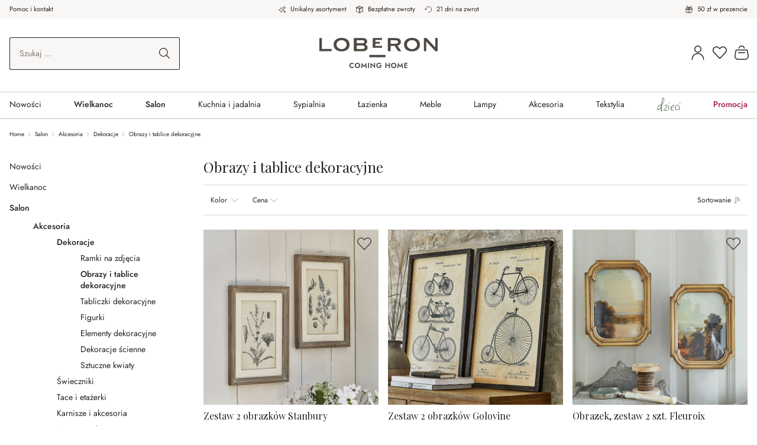

--- FILE ---
content_type: text/html; charset=UTF-8
request_url: https://www.loberon.pl/widgets/menu/offcanvas
body_size: 1910
content:

    <div class="navigation-offcanvas-header-container">
            <div class="navigation-offcanvas-header offcanvas-header row align-items-center header-row g-0">

                    <div class="col-3 js-navigation-offcanvas-back-wrapper">
                            </div>
        
                    <div class="col header-logo-col">
                    <div class="header-logo-main">
                    <a class="header-logo-main-link"
               href="/"
               title="Przejdź do strony głównej">
                    <div class="header-logo-picture">
        <svg xmlns="http://www.w3.org/2000/svg" fill="none" viewBox="0 0 200 52">
  <g clip-path="url(#logo-loberon__a)">
    <path fill="#828282" d="M84.518 28.802h27.288v3.956H84.518v-3.956ZM52.975 48.058c.244.408.594.743 1.012.969.419.225.887.341 1.363.337a3.279 3.279 0 0 0 1.956-.593c.245-.17.47-.366.669-.587v1.975a4.194 4.194 0 0 1-1.15.65 4.48 4.48 0 0 1-1.562.231 5.112 5.112 0 0 1-1.825-.319 4.154 4.154 0 0 1-2.419-2.337 5.036 5.036 0 0 1 0-3.625 4.154 4.154 0 0 1 2.419-2.337 5.112 5.112 0 0 1 1.825-.319 3.969 3.969 0 0 1 2.713.881v1.975a3.848 3.848 0 0 0-.669-.588 3.279 3.279 0 0 0-.862-.431 3.446 3.446 0 0 0-1.094-.156 2.822 2.822 0 0 0-1.363.338 2.625 2.625 0 0 0-1.012.962 3.049 3.049 0 0 0 0 2.975l-.001-.001Zm7.242-3.275a4.37 4.37 0 0 1 .956-1.419c.412-.406.904-.72 1.444-.925a5.164 5.164 0 0 1 3.606 0c.538.21 1.029.524 1.444.925.413.402.739.885.956 1.419.23.572.345 1.184.337 1.8a4.754 4.754 0 0 1-.337 1.8 4.412 4.412 0 0 1-.944 1.444 4.29 4.29 0 0 1-1.437.95 5.1 5.1 0 0 1-3.65 0 4.43 4.43 0 0 1-1.444-.95 4.253 4.253 0 0 1-.944-1.444 4.829 4.829 0 0 1-.331-1.8 4.553 4.553 0 0 1 .344-1.8Zm2.8 4.262a2.842 2.842 0 0 0 2.8 0c.399-.243.723-.591.938-1.006.231-.452.347-.954.337-1.462a3.152 3.152 0 0 0-.331-1.462 2.494 2.494 0 0 0-.931-1.006 2.866 2.866 0 0 0-2.812 0c-.4.243-.727.59-.944 1.006a3.283 3.283 0 0 0 0 2.925c.217.414.543.763.943 1.005Zm9.281 1.832h-1.831l1.275-9.025 3.594 5.55 3.594-5.55 1.275 9.025h-1.831l-.55-4.825-2.494 4.025-2.494-4.025-.538 4.825Zm11.706-8.593v8.594h-1.781v-8.594h1.781Zm10.3-.001v9.025l-6.116-5.756v5.325h-1.69v-9.025l6.113 5.756v-5.325h1.694-.001Zm6.683 4h4.238a5.627 5.627 0 0 1-.225 1.856 4.258 4.258 0 0 1-.825 1.537 3.984 3.984 0 0 1-1.381 1.05 4.39 4.39 0 0 1-1.875.381 5.03 5.03 0 0 1-1.838-.331 4.336 4.336 0 0 1-1.462-.931 4.14 4.14 0 0 1-.956-1.438 4.848 4.848 0 0 1-.338-1.831 4.7 4.7 0 0 1 .35-1.825c.221-.536.553-1.02.975-1.419a4.332 4.332 0 0 1 1.475-.906 5.193 5.193 0 0 1 1.844-.319 4.839 4.839 0 0 1 1.587.244 4.1 4.1 0 0 1 1.25.681c.365.295.681.645.938 1.037l-1.5.869a2.528 2.528 0 0 0-.887-.913 2.636 2.636 0 0 0-1.394-.35 2.9 2.9 0 0 0-1.412.35 2.595 2.595 0 0 0-1.012 1 3.037 3.037 0 0 0-.375 1.544 3.18 3.18 0 0 0 .369 1.55c.232.431.578.79 1 1.038.436.249.93.376 1.431.369.32.004.639-.045.944-.144.264-.085.508-.221.719-.4a2.603 2.603 0 0 0 .831-1.313h-2.469v-1.388l-.002.002Zm12.379-3.999v3.231h4.012v-3.231h1.756v8.594h-1.756v-3.781h-4.012v3.781h-1.756v-8.594h1.756Zm8.113 2.499a4.37 4.37 0 0 1 .956-1.419c.412-.405.903-.72 1.444-.925a5.165 5.165 0 0 1 3.606 0c.538.21 1.029.524 1.444.925.413.402.739.885.956 1.419.23.572.345 1.184.337 1.8a4.76 4.76 0 0 1-.337 1.8 4.412 4.412 0 0 1-.944 1.444 4.29 4.29 0 0 1-1.437.95 5.1 5.1 0 0 1-3.65 0 4.428 4.428 0 0 1-1.444-.95 4.158 4.158 0 0 1-.944-1.444 4.839 4.839 0 0 1-.331-1.8 4.666 4.666 0 0 1 .344-1.8Zm2.8 4.262a2.841 2.841 0 0 0 2.8 0c.399-.243.723-.591.938-1.006a3.08 3.08 0 0 0 .337-1.462 3.153 3.153 0 0 0-.331-1.462 2.493 2.493 0 0 0-.931-1.006 2.865 2.865 0 0 0-2.812 0 2.56 2.56 0 0 0-.944 1.006 3.072 3.072 0 0 0-.344 1.462 3.01 3.01 0 0 0 .344 1.462c.217.415.543.763.943 1.006Zm9.282 1.832h-1.831l1.275-9.025 3.594 5.55 3.594-5.55 1.275 9.025h-1.831l-.55-4.825-2.494 4.025-2.494-4.025-.538 4.825Zm11.055-8.593h4.331v1.487h-3.769v1.819h3.525v1.462h-3.525v2.344h3.769v1.488h-5.462v-8.6h1.131ZM51.079 11.4c0 7.7-6.131 11.406-13.481 11.406S24.117 19.1 24.117 11.4c0-7.7 6.131-11.4 13.481-11.4s13.481 3.7 13.481 11.4Zm-22.037 0c0 4.781 4.225 7.587 8.55 7.587 4.325 0 8.556-2.806 8.556-7.587s-4.225-7.59-8.556-7.59c-4.331 0-8.55 2.809-8.55 7.59Zm141.082 0c0 7.7-6.131 11.406-13.481 11.406S143.162 19.1 143.162 11.4c0-7.7 6.131-11.4 13.481-11.4s13.481 3.7 13.481 11.4Zm-22.031 0c0 4.781 4.225 7.587 8.556 7.587 4.331 0 8.556-2.806 8.556-7.587s-4.225-7.587-8.556-7.587c-4.331 0-8.557 2.806-8.557 7.587h.001Zm-70.472-.406v-.05a5.994 5.994 0 0 0 3.316-5.029c0-2.969-2.469-5.587-7.45-5.587H58.281v1.587c0 .025.012.044.012.069v18.822a.266.266 0 0 1-.012.069v1.594h15.006c5.938 0 8.25-2.719 8.25-5.887a6.132 6.132 0 0 0-3.916-5.588ZM63.131 4.05h9.662c1.613 0 3.319.3 3.319 2.462 0 2.063-1.712 2.569-3.319 2.569h-9.662V4.05Zm9.556 14.694h-9.556v-5.938h8.756c3.475 0 4.831 1.006 4.831 3.069-.006 1.812-.962 2.869-4.031 2.869Zm42.993 3.726h4.831v-1.543a.708.708 0 0 1-.019-.112v-7.202h6.713l1.794 2.681 4.225 6.175h5.344l-1.319-1.925c-.062-.075-.125-.15-.187-.238l-4.932-7.193c2.769-.656 5.737-2.569 5.737-6.237 0-4.781-3.525-6.544-9.512-6.544h-12.687V22.47h.012Zm4.919-18.419h7.662c3.419 0 4.931 1.056 4.931 2.719 0 2.063-1.562 3.119-4.931 3.119h-7.662V4.051ZM200 .333h-4.131v1.544a.79.79 0 0 1 .012.119v13.637l-.012-.019v.269l-.013-.025v.025L181.387.333h-4.756V22.47h4.206v-1.393a.75.75 0 0 1-.05-.269V6.164l2.806 2.987.006-.006 4.513 4.819 5.15 5.481c.469.5.919.963 1.219 1.313l1.594 1.706H200V.333ZM4.263 18.77V.333H0v22.15h20.731V18.77H4.263Zm90.504-5.151V9.882h.1v-.025h7.412V6.793h-7.512V3.538h11.344V.363h-15.9v16.475h15.894v-3.231l-11.338.012Z"/>
  </g>
  <defs>
    <clipPath id="logo-loberon__a">
      <path fill="#fff" d="M0 0h200v51.308H0z"/>
    </clipPath>
  </defs>
</svg>

    </div>
            </a>
            </div>
            </div>
        
                    <div class="col-3">
                <button class="navigation-offcanvas-close btn offcanvas-close js-offcanvas-close" title="Zamknij menu">
                                                                <span class="icon-streamline-regular icon-streamline-regular-close icon-xs">
            <svg viewBox="0 0 24 24" xmlns="http://www.w3.org/2000/svg" stroke-width="1.5"><path d="M0.75 23.249L23.25 0.749" fill="none" stroke="#000000" stroke-linecap="round" stroke-linejoin="round"></path><path d="M23.25 23.249L0.75 0.749" fill="none" stroke="#000000" stroke-linecap="round" stroke-linejoin="round"></path></svg>
        </span>
    
                        
                                            <span class="visually-hidden">Zamknij menu</span>
                                    </button>
            </div>
        
    </div>

            <nav class="nav navigation-offcanvas-actions">

                            
            <div class="header-search">
            <form action="/search"
                  method="get"
                  data-search-widget="true"
                  data-search-widget-options='{&quot;searchWidgetMinChars&quot;:3,&quot;searchWidgetButtonFieldSelector&quot;:&quot;button.header-search-btn&quot;}'
                  data-url="/suggest?search="
                  class="header-search-form js-search-form">
                                                    <div class="input-group">
                                                                            <input type="search"
                                   name="search"
                                   class="form-control form-control-lg header-search-input"
                                   autocomplete="off"
                                   autocapitalize="off"
                                   placeholder="Szukaj ..."
                                   aria-label="Szukaj ..."
                                   value=""
                            >
                        
                                                                            <button type="submit"
                                    class="btn header-search-btn"
                                    aria-label="Wyszukiwanie">
                                <span class="header-search-icon">
                                                        <span class="icon-streamline-regular icon-streamline-regular-search icon-xs">
            <svg viewBox="0 0 24 24" xmlns="http://www.w3.org/2000/svg" stroke-width="1.5"><path d="M0.750 9.812 A9.063 9.063 0 1 0 18.876 9.812 A9.063 9.063 0 1 0 0.750 9.812 Z" fill="none" stroke="#000000" stroke-linecap="round" stroke-linejoin="round" transform="translate(-3.056 4.62) rotate(-23.025)"></path><path d="M16.221 16.22L23.25 23.25" fill="none" stroke="#000000" stroke-linecap="round" stroke-linejoin="round"></path></svg>
        </span>
    
                                    </span>
                            </button>
                        
                                                    <button type="button"
                                    class="btn header-search-btn header-search-clear-btn d-none"
                                    aria-label="Usuń wyszukiwane hasło">
                                <span class="header-search-icon">
                                                        <span class="icon-streamline-regular icon-streamline-regular-search-clear icon-xs">
            <svg xmlns="http://www.w3.org/2000/svg" viewBox="0 0 24 24" version="1.1">
  <path d="M11.304 0.736296C9.489576 0.869304 7.988304 1.316592 6.42 2.191488C5.045904 2.958024 3.705312 4.175592 2.768352 5.508C1.423032 7.421136 0.72 9.649296 0.72 12C0.72 13.659552000000001 1.050624 15.185136000000002 1.739448 16.704C2.176416 17.667528 2.799504 18.624384 3.52884 19.452C4.7223120000000005 20.806224 6.187583999999999 21.83424 7.884 22.507464000000002C9.992832 23.344392 12.418560000000001 23.50812 14.66028 22.96488C15.961704000000001 22.649496000000003 17.246280000000002 22.07736 18.36 21.317111999999998C20.976072000000002 19.531296 22.729728 16.709184 23.172816 13.572000000000001C23.482584000000003 11.378592000000001 23.12748 9.102192 22.165680000000002 7.1160000000000005C21.604968 5.958048000000001 20.95548 5.030112 20.076576 4.13124C19.141896 3.17532 18.184752 2.4774480000000003 17.008992 1.894584C15.669072000000002 1.230336 14.322456 0.863112 12.793199999999999 0.744936C12.499896 0.72228 11.569008 0.7168800000000001 11.304 0.736296M11.304 1.743072C10.09644 1.850328 9.169656 2.062152 8.196 2.4534480000000003C6.848496 2.994984 5.76792 3.709152 4.738536 4.738536C4.18416 5.292936 3.8148239999999998 5.74224 3.4130879999999997 6.3509519999999995C2.527344 7.693104 1.997712 9.15072 1.783416 10.836C1.722288 11.316816 1.722288 12.683184 1.783416 13.164C2.04996 15.26016 2.80452 17.011824 4.130256 18.612000000000002C4.3860719999999995 18.920784 5.079216 19.613927999999998 5.388 19.869744C6.078744 20.442024 6.726144 20.86164 7.5 21.238632C8.561256 21.75564 9.628128 22.065144 10.872 22.216872C11.3652 22.277016 12.634800000000002 22.277016 13.128 22.216872C14.488631999999999 22.050888 15.642719999999999 21.69492 16.797168 21.085152C18.241728000000002 20.322167999999998 19.492272 19.216920000000002 20.430792 17.873784C21.261552000000002 16.684848 21.850008000000003 15.268752 22.113648 13.824C22.323096 12.676319999999999 22.323096 11.32368 22.113648 10.176C21.712728000000002 7.978944 20.601648 5.95488 18.975888 4.459848C17.33412 2.950104 15.391272 2.058264 13.152000000000001 1.786416C12.843432000000002 1.748952 11.573208 1.7191680000000003 11.304 1.743072M7.56588 7.198944000000001C7.268472 7.271472 7.095192 7.636488000000001 7.229280000000001 7.908C7.242311999999999 7.934400000000001 8.161704 8.865864 9.272376 9.977928L11.29176 11.999856000000001 9.260496 14.033928C7.2754319999999995 16.021752 7.228608 16.07076 7.201392 16.189104C7.104912000000001 16.608816 7.5223439999999995 16.945056 7.908 16.758264C7.9475999999999996 16.739088 8.88444 15.820032000000001 9.989856000000001 14.715888000000001L11.999736 12.708383999999999 14.033856 14.73984C16.057199999999998 16.760496 16.068648000000003 16.771416 16.191672 16.79688C16.430736 16.846392 16.67832 16.725264 16.768584 16.514664C16.815312000000002 16.405584 16.812744 16.19892 16.763424 16.100112C16.741416 16.056048 15.81996 15.115512 14.715768 14.01L12.708096000000001 12 14.715768 9.99C15.81996 8.884511999999999 16.741416 7.943952 16.763424 7.899888C16.812744 7.801080000000001 16.815312000000002 7.594416000000001 16.768584 7.485336C16.678368 7.274808 16.430856000000002 7.15368 16.191672 7.203023999999999C16.0686 7.228392 16.057944 7.238568000000001 14.033928 9.260136000000001L11.999856000000001 11.29176 9.989928 9.284184C8.884464 8.180016 7.9475999999999996 7.260648 7.908 7.241136C7.812216 7.193952 7.662144 7.175447999999999 7.56588 7.198944000000001" stroke="none" fill="currentColor" fill-rule="evenodd" stroke-width="0.024"></path>
</svg>
        </span>
    
                                    </span>
                            </button>
                        
                                                        <button class="btn header-close-btn js-search-close-btn d-none"
                                        type="button"
                                        aria-label="Zamknij wyszukiwanie w rozwijanym menu">
                                    <span class="header-close-icon">
                                                                
                    <span class="icon-default icon-default-x">
            <svg xmlns="http://www.w3.org/2000/svg" xmlns:xlink="http://www.w3.org/1999/xlink" width="24" height="24" viewBox="0 0 24 24"><defs><path d="m10.5858 12-7.293-7.2929c-.3904-.3905-.3904-1.0237 0-1.4142.3906-.3905 1.0238-.3905 1.4143 0L12 10.5858l7.2929-7.293c.3905-.3904 1.0237-.3904 1.4142 0 .3905.3906.3905 1.0238 0 1.4143L13.4142 12l7.293 7.2929c.3904.3905.3904 1.0237 0 1.4142-.3906.3905-1.0238.3905-1.4143 0L12 13.4142l-7.2929 7.293c-.3905.3904-1.0237.3904-1.4142 0-.3905-.3906-.3905-1.0238 0-1.4143L10.5858 12z" id="icons-default-x" /></defs><use xlink:href="#icons-default-x" fill="#758CA3" fill-rule="evenodd" /></svg>
        </span>
    
                                        </span>
                                </button>
                            
                    </div>
                            </form>
        </div>
            
        </nav>
    
    </div>

    <div class="navigation-offcanvas-container navigation-offcanvas-menu-container js-navigation-offcanvas">
        <div class="navigation-offcanvas-menu-base js-navigation-offcanvas-overlay-content">

            
            <ul class="list-unstyled navigation-offcanvas-list mb-0">
                
                                                                            
    <li class="navigation-offcanvas-list-item">
                        
        
        
    
    <a class="navigation-offcanvas-link nav-item nav-link js-navigation-offcanvas-link new"
        href="https://www.loberon.pl/Nowosci/"
                    data-href="/widgets/menu/offcanvas?navigationId=a980d10665f268b0ec6c13ebea43034f"
                
                aria-label="Nowości"
            >
                            <span >Nowości</span>

            
                                                                <span
                                                class="navigation-offcanvas-link-icon">
                                             <span class="icon-streamline-regular icon-streamline-regular-arrow-right-1 icon-xs">
            <svg viewBox="0 0 24 24" xmlns="http://www.w3.org/2000/svg" stroke-width="1.5"><path d="M5.5.75,16.22,11.47a.749.749,0,0,1,0,1.06L5.5,23.25" fill="none" stroke="#000000" stroke-linecap="round" stroke-linejoin="round"></path></svg>
        </span>
    
                        </span>
                                        </a>
    </li>
                                                                                
    <li class="navigation-offcanvas-list-item">
                        
        
        
    
    <a class="navigation-offcanvas-link nav-item nav-link js-navigation-offcanvas-link season"
        href="https://www.loberon.pl/Wielkanoc/"
                    data-href="/widgets/menu/offcanvas?navigationId=c78e66355e0b784a3eaeb44c9ebdd344"
                
                aria-label="Wielkanoc"
            >
                            <span >Wielkanoc</span>

            
                                                                <span
                                                class="navigation-offcanvas-link-icon">
                                             <span class="icon-streamline-regular icon-streamline-regular-arrow-right-1 icon-xs">
            <svg viewBox="0 0 24 24" xmlns="http://www.w3.org/2000/svg" stroke-width="1.5"><path d="M5.5.75,16.22,11.47a.749.749,0,0,1,0,1.06L5.5,23.25" fill="none" stroke="#000000" stroke-linecap="round" stroke-linejoin="round"></path></svg>
        </span>
    
                        </span>
                                        </a>
    </li>
                                                                                
    <li class="navigation-offcanvas-list-item">
                        
        
        
    
    <a class="navigation-offcanvas-link nav-item nav-link js-navigation-offcanvas-link "
        href="https://www.loberon.pl/Salon/"
                    data-href="/widgets/menu/offcanvas?navigationId=9428beec5dd65d1b54985661ca3eefca"
                
                aria-label="Salon"
            >
                            <span >Salon</span>

            
                                                                <span
                                                class="navigation-offcanvas-link-icon">
                                             <span class="icon-streamline-regular icon-streamline-regular-arrow-right-1 icon-xs">
            <svg viewBox="0 0 24 24" xmlns="http://www.w3.org/2000/svg" stroke-width="1.5"><path d="M5.5.75,16.22,11.47a.749.749,0,0,1,0,1.06L5.5,23.25" fill="none" stroke="#000000" stroke-linecap="round" stroke-linejoin="round"></path></svg>
        </span>
    
                        </span>
                                        </a>
    </li>
                                                                                
    <li class="navigation-offcanvas-list-item">
                        
        
        
    
    <a class="navigation-offcanvas-link nav-item nav-link js-navigation-offcanvas-link "
        href="https://www.loberon.pl/Kuchnia-i-jadalnia/"
                    data-href="/widgets/menu/offcanvas?navigationId=9b9423f286ce21b709cf1f69dc48c4a4"
                
                aria-label="Kuchnia i jadalnia"
            >
                            <span >Kuchnia i jadalnia</span>

            
                                                                <span
                                                class="navigation-offcanvas-link-icon">
                                             <span class="icon-streamline-regular icon-streamline-regular-arrow-right-1 icon-xs">
            <svg viewBox="0 0 24 24" xmlns="http://www.w3.org/2000/svg" stroke-width="1.5"><path d="M5.5.75,16.22,11.47a.749.749,0,0,1,0,1.06L5.5,23.25" fill="none" stroke="#000000" stroke-linecap="round" stroke-linejoin="round"></path></svg>
        </span>
    
                        </span>
                                        </a>
    </li>
                                                                                
    <li class="navigation-offcanvas-list-item">
                        
        
        
    
    <a class="navigation-offcanvas-link nav-item nav-link js-navigation-offcanvas-link "
        href="https://www.loberon.pl/Sypialnia/"
                    data-href="/widgets/menu/offcanvas?navigationId=e0e88e3d27a4885d3dffb13f3b30d05b"
                
                aria-label="Sypialnia"
            >
                            <span >Sypialnia</span>

            
                                                                <span
                                                class="navigation-offcanvas-link-icon">
                                             <span class="icon-streamline-regular icon-streamline-regular-arrow-right-1 icon-xs">
            <svg viewBox="0 0 24 24" xmlns="http://www.w3.org/2000/svg" stroke-width="1.5"><path d="M5.5.75,16.22,11.47a.749.749,0,0,1,0,1.06L5.5,23.25" fill="none" stroke="#000000" stroke-linecap="round" stroke-linejoin="round"></path></svg>
        </span>
    
                        </span>
                                        </a>
    </li>
                                                                                
    <li class="navigation-offcanvas-list-item">
                        
        
        
    
    <a class="navigation-offcanvas-link nav-item nav-link js-navigation-offcanvas-link "
        href="https://www.loberon.pl/Lazienka/"
                    data-href="/widgets/menu/offcanvas?navigationId=ab2716a7e6448e0707e533a7e7255ea7"
                
                aria-label="Łazienka"
            >
                            <span >Łazienka</span>

            
                                                                <span
                                                class="navigation-offcanvas-link-icon">
                                             <span class="icon-streamline-regular icon-streamline-regular-arrow-right-1 icon-xs">
            <svg viewBox="0 0 24 24" xmlns="http://www.w3.org/2000/svg" stroke-width="1.5"><path d="M5.5.75,16.22,11.47a.749.749,0,0,1,0,1.06L5.5,23.25" fill="none" stroke="#000000" stroke-linecap="round" stroke-linejoin="round"></path></svg>
        </span>
    
                        </span>
                                        </a>
    </li>
                                                                                
    <li class="navigation-offcanvas-list-item">
                        
        
        
    
    <a class="navigation-offcanvas-link nav-item nav-link js-navigation-offcanvas-link "
        href="https://www.loberon.pl/Meble/"
                    data-href="/widgets/menu/offcanvas?navigationId=2ac071b33d34aa46d288df4dcf8c2173"
                
                aria-label="Meble"
            >
                            <span >Meble</span>

            
                                                                <span
                                                class="navigation-offcanvas-link-icon">
                                             <span class="icon-streamline-regular icon-streamline-regular-arrow-right-1 icon-xs">
            <svg viewBox="0 0 24 24" xmlns="http://www.w3.org/2000/svg" stroke-width="1.5"><path d="M5.5.75,16.22,11.47a.749.749,0,0,1,0,1.06L5.5,23.25" fill="none" stroke="#000000" stroke-linecap="round" stroke-linejoin="round"></path></svg>
        </span>
    
                        </span>
                                        </a>
    </li>
                                                                                
    <li class="navigation-offcanvas-list-item">
                        
        
        
    
    <a class="navigation-offcanvas-link nav-item nav-link js-navigation-offcanvas-link "
        href="https://www.loberon.pl/Lampy/"
                    data-href="/widgets/menu/offcanvas?navigationId=3d5683898af09b68eee7c601fe8db44e"
                
                aria-label="Lampy"
            >
                            <span >Lampy</span>

            
                                                                <span
                                                class="navigation-offcanvas-link-icon">
                                             <span class="icon-streamline-regular icon-streamline-regular-arrow-right-1 icon-xs">
            <svg viewBox="0 0 24 24" xmlns="http://www.w3.org/2000/svg" stroke-width="1.5"><path d="M5.5.75,16.22,11.47a.749.749,0,0,1,0,1.06L5.5,23.25" fill="none" stroke="#000000" stroke-linecap="round" stroke-linejoin="round"></path></svg>
        </span>
    
                        </span>
                                        </a>
    </li>
                                                                                
    <li class="navigation-offcanvas-list-item">
                        
        
        
    
    <a class="navigation-offcanvas-link nav-item nav-link js-navigation-offcanvas-link "
        href="https://www.loberon.pl/Akcesoria/"
                    data-href="/widgets/menu/offcanvas?navigationId=e4b8c36a70606ba231b691b5d3fd481c"
                
                aria-label="Akcesoria"
            >
                            <span >Akcesoria</span>

            
                                                                <span
                                                class="navigation-offcanvas-link-icon">
                                             <span class="icon-streamline-regular icon-streamline-regular-arrow-right-1 icon-xs">
            <svg viewBox="0 0 24 24" xmlns="http://www.w3.org/2000/svg" stroke-width="1.5"><path d="M5.5.75,16.22,11.47a.749.749,0,0,1,0,1.06L5.5,23.25" fill="none" stroke="#000000" stroke-linecap="round" stroke-linejoin="round"></path></svg>
        </span>
    
                        </span>
                                        </a>
    </li>
                                                                                
    <li class="navigation-offcanvas-list-item">
                        
        
        
    
    <a class="navigation-offcanvas-link nav-item nav-link js-navigation-offcanvas-link "
        href="https://www.loberon.pl/Tekstylia/"
                    data-href="/widgets/menu/offcanvas?navigationId=4fb82145dc3003a76c5b44a7704422d3"
                
                aria-label="Tekstylia"
            >
                            <span >Tekstylia</span>

            
                                                                <span
                                                class="navigation-offcanvas-link-icon">
                                             <span class="icon-streamline-regular icon-streamline-regular-arrow-right-1 icon-xs">
            <svg viewBox="0 0 24 24" xmlns="http://www.w3.org/2000/svg" stroke-width="1.5"><path d="M5.5.75,16.22,11.47a.749.749,0,0,1,0,1.06L5.5,23.25" fill="none" stroke="#000000" stroke-linecap="round" stroke-linejoin="round"></path></svg>
        </span>
    
                        </span>
                                        </a>
    </li>
                                                                                
    <li class="navigation-offcanvas-list-item">
                        
        
        
    
    <a class="navigation-offcanvas-link nav-item nav-link js-navigation-offcanvas-link kids"
        href="https://www.loberon.pl/Dzieci/"
                    data-href="/widgets/menu/offcanvas?navigationId=7166923b088b84f45301d7ae3087f43e"
                
                aria-label="Dzieci"
            >
                            <span >Dzieci</span>

            
                                                                <span
                                                class="navigation-offcanvas-link-icon">
                                             <span class="icon-streamline-regular icon-streamline-regular-arrow-right-1 icon-xs">
            <svg viewBox="0 0 24 24" xmlns="http://www.w3.org/2000/svg" stroke-width="1.5"><path d="M5.5.75,16.22,11.47a.749.749,0,0,1,0,1.06L5.5,23.25" fill="none" stroke="#000000" stroke-linecap="round" stroke-linejoin="round"></path></svg>
        </span>
    
                        </span>
                                        </a>
    </li>
                                                                                
    <li class="navigation-offcanvas-list-item">
                        
        
        
    
    <a class="navigation-offcanvas-link nav-item nav-link js-navigation-offcanvas-link sale"
        href="https://www.loberon.pl/Promocja/"
                    data-href="/widgets/menu/offcanvas?navigationId=58337e2c86de660dc2b43adaf4cd17e5"
                
                aria-label="Promocja"
            >
                            <span >Promocja</span>

            
                                                                <span
                                                class="navigation-offcanvas-link-icon">
                                             <span class="icon-streamline-regular icon-streamline-regular-arrow-right-1 icon-xs">
            <svg viewBox="0 0 24 24" xmlns="http://www.w3.org/2000/svg" stroke-width="1.5"><path d="M5.5.75,16.22,11.47a.749.749,0,0,1,0,1.06L5.5,23.25" fill="none" stroke="#000000" stroke-linecap="round" stroke-linejoin="round"></path></svg>
        </span>
    
                        </span>
                                        </a>
    </li>
                                    
                                                                                    <li class="navigation-offcanvas-list-item action-item">
        <a href="/konto/zaloguj"
            class="navigation-offcanvas-link nav-item nav-link"
            title="Konto klienta"
            aria-label="Konto klienta">

            <span>Konto klienta</span>
                                <span class="icon-streamline-regular icon-streamline-regular-single-neutral icon-md">
            <svg viewBox="0 0 24 24" xmlns="http://www.w3.org/2000/svg" stroke-width="1.5"><path d="M6.750 6.000 A5.250 5.250 0 1 0 17.250 6.000 A5.250 5.250 0 1 0 6.750 6.000 Z" fill="none" stroke="#000000" stroke-linecap="round" stroke-linejoin="round"></path><path d="M2.25,23.25a9.75,9.75,0,0,1,19.5,0" fill="none" stroke="#000000" stroke-linecap="round" stroke-linejoin="round"></path></svg>
        </span>
    
    
        </a>
    </li>
                    
                                                                    <li class="navigation-offcanvas-list-item action-item">
        <a href="/lista-zyczen"
            class="navigation-offcanvas-link nav-item nav-link"
            title="Lista życzeń"
            aria-label="Lista życzeń">

            <span>Lista życzeń</span>
                                <span class="icon-streamline-regular icon-streamline-regular-love-it icon-md">
            <svg viewBox="0 0 24 24" xmlns="http://www.w3.org/2000/svg" stroke-width="1.5"><path d="M12,21.844l-9.588-10A5.672,5.672,0,0,1,1.349,5.293h0a5.673,5.673,0,0,1,9.085-1.474L12,5.384l1.566-1.565a5.673,5.673,0,0,1,9.085,1.474h0a5.673,5.673,0,0,1-1.062,6.548Z" fill="none" stroke="#000000" stroke-linecap="round" stroke-linejoin="round"></path></svg>
        </span>
    
    
        </a>
    </li>
                    
                                                                    <li class="navigation-offcanvas-list-item action-item">
        <a class="navigation-offcanvas-link nav-item nav-link"
            href="/koszyk"
            title="Koszyk na zakupy"
            aria-label="Koszyk na zakupy"
        >
            <span>Koszyk na zakupy</span>
            <span class="header-cart">
                    <span class="header-cart-icon">
                            <span class="icon-streamline-regular icon-streamline-regular-products-purse icon-md">
            <svg viewBox="0 0 24 24" xmlns="http://www.w3.org/2000/svg" stroke-width="1.5"><path d="M21.6,8.366A1.062,1.062,0,0,0,20.549,7.5H3.45A1.062,1.062,0,0,0,2.4,8.366L.832,17.094A5.276,5.276,0,0,0,6.087,23.25H17.912a5.275,5.275,0,0,0,5.256-6.156Z" fill="none" stroke="#000000" stroke-linecap="round" stroke-linejoin="round"></path><path d="M6.75 12L17.25 12" fill="none" stroke="#000000" stroke-linecap="round" stroke-linejoin="round"></path><path d="M16.424,4.5a4.485,4.485,0,0,0-8.849,0" fill="none" stroke="#000000" stroke-linecap="round" stroke-linejoin="round"></path></svg>
        </span>
    
        </span>

        
    
            </span>
        </a>
    </li>
                    
                                                                    
                                        
            </ul>

            
        </div>
    </div>


--- FILE ---
content_type: text/javascript
request_url: https://www.loberon.pl/bundles/enderecoshopware6clientstore/endereco.min.1769509219.js?var=6.5.4
body_size: 131049
content:
!function(e){var t={};function n(o){if(t[o])return t[o].exports;var i=t[o]={i:o,l:!1,exports:{}};return e[o].call(i.exports,i,i.exports,n),i.l=!0,i.exports}n.m=e,n.c=t,n.d=function(e,t,o){n.o(e,t)||Object.defineProperty(e,t,{enumerable:!0,get:o})},n.r=function(e){"undefined"!=typeof Symbol&&Symbol.toStringTag&&Object.defineProperty(e,Symbol.toStringTag,{value:"Module"}),Object.defineProperty(e,"__esModule",{value:!0})},n.t=function(e,t){if(1&t&&(e=n(e)),8&t)return e;if(4&t&&"object"==typeof e&&e&&e.__esModule)return e;var o=Object.create(null);if(n.r(o),Object.defineProperty(o,"default",{enumerable:!0,value:e}),2&t&&"string"!=typeof e)for(var i in e)n.d(o,i,function(t){return e[t]}.bind(null,i));return o},n.n=function(e){var t=e&&e.__esModule?function(){return e.default}:function(){return e};return n.d(t,"a",t),t},n.o=function(e,t){return Object.prototype.hasOwnProperty.call(e,t)},n.p="/",n(n.s=333)}([function(e,t,n){"use strict";(function(e,o,i){var r=n(18);function s(e,t){(null==t||t>e.length)&&(t=e.length);for(var n=0,o=Array(t);n<t;n++)o[n]=e[n];return o}function c(e){return c="function"==typeof Symbol&&"symbol"==typeof Symbol.iterator?function(e){return typeof e}:function(e){return e&&"function"==typeof Symbol&&e.constructor===Symbol&&e!==Symbol.prototype?"symbol":typeof e},c(e)}var l,a=Object.prototype.toString,u=Object.getPrototypeOf,d=Symbol.iterator,f=Symbol.toStringTag,h=(l=Object.create(null),function(e){var t=a.call(e);return l[t]||(l[t]=t.slice(8,-1).toLowerCase())}),p=function(e){return e=e.toLowerCase(),function(t){return h(t)===e}},g=function(e){return function(t){return c(t)===e}},v=Array.isArray,m=g("undefined");var y=p("ArrayBuffer");var w,b,F=g("string"),x=g("function"),_=g("number"),S=function(e){return null!==e&&"object"===c(e)},C=function(e){if("object"!==h(e))return!1;var t=u(e);return!(null!==t&&t!==Object.prototype&&null!==Object.getPrototypeOf(t)||f in e||d in e)},E=p("Date"),A=p("File"),P=p("Blob"),D=p("FileList"),T=p("URLSearchParams"),k=["ReadableStream","Request","Response","Headers"].map(p),j=(b=4,function(e){if(Array.isArray(e))return e}(w=k)||function(e,t){var n=null==e?null:"undefined"!=typeof Symbol&&e[Symbol.iterator]||e["@@iterator"];if(null!=n){var o,i,r,s,c=[],l=!0,a=!1;try{if(r=(n=n.call(e)).next,0===t){if(Object(n)!==n)return;l=!1}else for(;!(l=(o=r.call(n)).done)&&(c.push(o.value),c.length!==t);l=!0);}catch(e){a=!0,i=e}finally{try{if(!l&&null!=n.return&&(s=n.return(),Object(s)!==s))return}finally{if(a)throw i}}return c}}(w,b)||function(e,t){if(e){if("string"==typeof e)return s(e,t);var n={}.toString.call(e).slice(8,-1);return"Object"===n&&e.constructor&&(n=e.constructor.name),"Map"===n||"Set"===n?Array.from(e):"Arguments"===n||/^(?:Ui|I)nt(?:8|16|32)(?:Clamped)?Array$/.test(n)?s(e,t):void 0}}(w,b)||function(){throw new TypeError("Invalid attempt to destructure non-iterable instance.\nIn order to be iterable, non-array objects must have a [Symbol.iterator]() method.")}()),B=j[0],N=j[1],M=j[2],I=j[3];function L(e,t){var n,o,i=(arguments.length>2&&void 0!==arguments[2]?arguments[2]:{}).allOwnKeys,r=void 0!==i&&i;if(null!=e)if("object"!==c(e)&&(e=[e]),v(e))for(n=0,o=e.length;n<o;n++)t.call(null,e[n],n,e);else{var s,l=r?Object.getOwnPropertyNames(e):Object.keys(e),a=l.length;for(n=0;n<a;n++)s=l[n],t.call(null,e[s],s,e)}}function O(e,t){t=t.toLowerCase();for(var n,o=Object.keys(e),i=o.length;i-- >0;)if(t===(n=o[i]).toLowerCase())return n;return null}var z="undefined"!=typeof globalThis?globalThis:"undefined"!=typeof self?self:"undefined"!=typeof window?window:e,R=function(e){return!m(e)&&e!==z};var U,H=(U="undefined"!=typeof Uint8Array&&u(Uint8Array),function(e){return U&&e instanceof U}),V=p("HTMLFormElement"),q=function(){var e=Object.prototype.hasOwnProperty;return function(t,n){return e.call(t,n)}}(),W=p("RegExp"),G=function(e,t){var n=Object.getOwnPropertyDescriptors(e),o={};L(n,function(n,i){var r;!1!==(r=t(n,i,e))&&(o[i]=r||n)}),Object.defineProperties(e,o)};var K,Y,X,J,$=p("AsyncFunction"),Q=(K="function"==typeof o,Y=x(z.postMessage),K?o:Y?(X="axios@".concat(Math.random()),J=[],z.addEventListener("message",function(e){var t=e.source,n=e.data;t===z&&n===X&&J.length&&J.shift()()},!1),function(e){J.push(e),z.postMessage(X,"*")}):function(e){return setTimeout(e)}),Z="undefined"!=typeof queueMicrotask?queueMicrotask.bind(z):void 0!==i&&i.nextTick||Q;t.a={isArray:v,isArrayBuffer:y,isBuffer:function(e){return null!==e&&!m(e)&&null!==e.constructor&&!m(e.constructor)&&x(e.constructor.isBuffer)&&e.constructor.isBuffer(e)},isFormData:function(e){var t;return e&&("function"==typeof FormData&&e instanceof FormData||x(e.append)&&("formdata"===(t=h(e))||"object"===t&&x(e.toString)&&"[object FormData]"===e.toString()))},isArrayBufferView:function(e){return"undefined"!=typeof ArrayBuffer&&ArrayBuffer.isView?ArrayBuffer.isView(e):e&&e.buffer&&y(e.buffer)},isString:F,isNumber:_,isBoolean:function(e){return!0===e||!1===e},isObject:S,isPlainObject:C,isReadableStream:B,isRequest:N,isResponse:M,isHeaders:I,isUndefined:m,isDate:E,isFile:A,isBlob:P,isRegExp:W,isFunction:x,isStream:function(e){return S(e)&&x(e.pipe)},isURLSearchParams:T,isTypedArray:H,isFileList:D,forEach:L,merge:function e(){for(var t=(R(this)&&this||{}).caseless,n={},o=function(o,i){var r=t&&O(n,i)||i;C(n[r])&&C(o)?n[r]=e(n[r],o):C(o)?n[r]=e({},o):v(o)?n[r]=o.slice():n[r]=o},i=0,r=arguments.length;i<r;i++)arguments[i]&&L(arguments[i],o);return n},extend:function(e,t,n){return L(t,function(t,o){n&&x(t)?e[o]=Object(r.a)(t,n):e[o]=t},{allOwnKeys:(arguments.length>3&&void 0!==arguments[3]?arguments[3]:{}).allOwnKeys}),e},trim:function(e){return e.trim?e.trim():e.replace(/^[\s\uFEFF\xA0]+|[\s\uFEFF\xA0]+$/g,"")},stripBOM:function(e){return 65279===e.charCodeAt(0)&&(e=e.slice(1)),e},inherits:function(e,t,n,o){e.prototype=Object.create(t.prototype,o),e.prototype.constructor=e,Object.defineProperty(e,"super",{value:t.prototype}),n&&Object.assign(e.prototype,n)},toFlatObject:function(e,t,n,o){var i,r,s,c={};if(t=t||{},null==e)return t;do{for(r=(i=Object.getOwnPropertyNames(e)).length;r-- >0;)s=i[r],o&&!o(s,e,t)||c[s]||(t[s]=e[s],c[s]=!0);e=!1!==n&&u(e)}while(e&&(!n||n(e,t))&&e!==Object.prototype);return t},kindOf:h,kindOfTest:p,endsWith:function(e,t,n){e=String(e),(void 0===n||n>e.length)&&(n=e.length),n-=t.length;var o=e.indexOf(t,n);return-1!==o&&o===n},toArray:function(e){if(!e)return null;if(v(e))return e;var t=e.length;if(!_(t))return null;for(var n=new Array(t);t-- >0;)n[t]=e[t];return n},forEachEntry:function(e,t){for(var n,o=(e&&e[d]).call(e);(n=o.next())&&!n.done;){var i=n.value;t.call(e,i[0],i[1])}},matchAll:function(e,t){for(var n,o=[];null!==(n=e.exec(t));)o.push(n);return o},isHTMLForm:V,hasOwnProperty:q,hasOwnProp:q,reduceDescriptors:G,freezeMethods:function(e){G(e,function(t,n){if(x(e)&&-1!==["arguments","caller","callee"].indexOf(n))return!1;var o=e[n];x(o)&&(t.enumerable=!1,"writable"in t?t.writable=!1:t.set||(t.set=function(){throw Error("Can not rewrite read-only method '"+n+"'")}))})},toObjectSet:function(e,t){var n={},o=function(e){e.forEach(function(e){n[e]=!0})};return v(e)?o(e):o(String(e).split(t)),n},toCamelCase:function(e){return e.toLowerCase().replace(/[-_\s]([a-z\d])(\w*)/g,function(e,t,n){return t.toUpperCase()+n})},noop:function(){},toFiniteNumber:function(e,t){return null!=e&&Number.isFinite(e=+e)?e:t},findKey:O,global:z,isContextDefined:R,isSpecCompliantForm:function(e){return!!(e&&x(e.append)&&"FormData"===e[f]&&e[d])},toJSONObject:function(e){var t=new Array(10),n=function(e,o){if(S(e)){if(t.indexOf(e)>=0)return;if(!("toJSON"in e)){t[o]=e;var i=v(e)?[]:{};return L(e,function(e,t){var r=n(e,o+1);!m(r)&&(i[t]=r)}),t[o]=void 0,i}}return e};return n(e,0)},isAsyncFn:$,isThenable:function(e){return e&&(S(e)||x(e))&&x(e.then)&&x(e.catch)},setImmediate:Q,asap:Z,isIterable:function(e){return null!=e&&x(e[d])}}}).call(this,n(11),n(29).setImmediate,n(30))},function(e,t){e.exports="{{{buildingNumber}}} {{{streetName}}}\n"},function(e,t){e.exports='{{#additionalInfo}}\n{{#useHtml}}<span class="endereco-additional-info">{{/useHtml}}{{{additionalInfo}}}{{#useHtml}}</span>{{/useHtml}}\n{{/additionalInfo}}\n<div></div>\n{{#streetFull}}\n{{#useHtml}}<span class="endereco-street-full">{{/useHtml}}{{{streetFull}}}{{#useHtml}}</span>{{/useHtml}} <br>\n{{/streetFull}}\n{{^streetFull}}\n{{#useHtml}}<span class="endereco-building-number">{{/useHtml}}{{{buildingNumber}}}{{#useHtml}}</span>{{/useHtml}} {{#useHtml}}<span class="endereco-street-name">{{/useHtml}}{{{streetName}}}{{#useHtml}}</span>{{/useHtml}} <br>\n{{/streetFull}}\n{{#useHtml}}<span class="endereco-postal-code">{{/useHtml}}{{{postalCode}}}{{#useHtml}}</span>{{/useHtml}} {{#useHtml}}<span class="endereco-locality">{{/useHtml}}{{{locality}}}{{#useHtml}}</span>{{/useHtml}} <br>\n{{#showSubdisivion}}{{#useHtml}}<span class="endereco-subdivision-code">{{/useHtml}}{{{subdivisionName}}}{{#useHtml}}</span>{{/useHtml}} <br>{{/showSubdisivion}}\n{{#showCountry}}{{#useHtml}}<span class="endereco-country-code">{{/useHtml}}{{{countryName}}}{{#useHtml}}</span>{{/useHtml}}{{/showCountry}}\n'},function(e,t,n){"use strict";var o=n(0);function i(e,t,n,o,i){Error.call(this),Error.captureStackTrace?Error.captureStackTrace(this,this.constructor):this.stack=(new Error).stack,this.message=e,this.name="AxiosError",t&&(this.code=t),n&&(this.config=n),o&&(this.request=o),i&&(this.response=i,this.status=i.status?i.status:null)}o.a.inherits(i,Error,{toJSON:function(){return{message:this.message,name:this.name,description:this.description,number:this.number,fileName:this.fileName,lineNumber:this.lineNumber,columnNumber:this.columnNumber,stack:this.stack,config:o.a.toJSONObject(this.config),code:this.code,status:this.status}}});var r=i.prototype,s={};["ERR_BAD_OPTION_VALUE","ERR_BAD_OPTION","ECONNABORTED","ETIMEDOUT","ERR_NETWORK","ERR_FR_TOO_MANY_REDIRECTS","ERR_DEPRECATED","ERR_BAD_RESPONSE","ERR_BAD_REQUEST","ERR_CANCELED","ERR_NOT_SUPPORT","ERR_INVALID_URL"].forEach(function(e){s[e]={value:e}}),Object.defineProperties(i,s),Object.defineProperty(r,"isAxiosError",{value:!0}),i.from=function(e,t,n,s,c,l){var a=Object.create(r);return o.a.toFlatObject(e,a,function(e){return e!==Error.prototype},function(e){return"isAxiosError"!==e}),i.call(a,e.message,t,n,s,c),a.cause=e,a.name=e.name,l&&Object.assign(a,l),a},t.a=i},function(e,t,n){(function(e,n){function o(e){return o="function"==typeof Symbol&&"symbol"==typeof Symbol.iterator?function(e){return typeof e}:function(e){return e&&"function"==typeof Symbol&&e.constructor===Symbol&&e!==Symbol.prototype?"symbol":typeof e},o(e)}var i="__lodash_hash_undefined__",r=9007199254740991,s="[object Arguments]",c="[object Function]",l="[object Object]",a=/^\[object .+?Constructor\]$/,u=/^(?:0|[1-9]\d*)$/,d={};d["[object Float32Array]"]=d["[object Float64Array]"]=d["[object Int8Array]"]=d["[object Int16Array]"]=d["[object Int32Array]"]=d["[object Uint8Array]"]=d["[object Uint8ClampedArray]"]=d["[object Uint16Array]"]=d["[object Uint32Array]"]=!0,d[s]=d["[object Array]"]=d["[object ArrayBuffer]"]=d["[object Boolean]"]=d["[object DataView]"]=d["[object Date]"]=d["[object Error]"]=d[c]=d["[object Map]"]=d["[object Number]"]=d[l]=d["[object RegExp]"]=d["[object Set]"]=d["[object String]"]=d["[object WeakMap]"]=!1;var f="object"==(void 0===e?"undefined":o(e))&&e&&e.Object===Object&&e,h="object"==("undefined"==typeof self?"undefined":o(self))&&self&&self.Object===Object&&self,p=f||h||Function("return this")(),g="object"==o(t)&&t&&!t.nodeType&&t,v=g&&"object"==o(n)&&n&&!n.nodeType&&n,m=v&&v.exports===g,y=m&&f.process,w=function(){try{var e=v&&v.require&&v.require("util").types;return e||y&&y.binding&&y.binding("util")}catch(e){}}(),b=w&&w.isTypedArray;var F,x,_,S=Array.prototype,C=Function.prototype,E=Object.prototype,A=p["__core-js_shared__"],P=C.toString,D=E.hasOwnProperty,T=(F=/[^.]+$/.exec(A&&A.keys&&A.keys.IE_PROTO||""))?"Symbol(src)_1."+F:"",k=E.toString,j=P.call(Object),B=RegExp("^"+P.call(D).replace(/[\\^$.*+?()[\]{}|]/g,"\\$&").replace(/hasOwnProperty|(function).*?(?=\\\()| for .+?(?=\\\])/g,"$1.*?")+"$"),N=m?p.Buffer:void 0,M=p.Symbol,I=p.Uint8Array,L=N?N.allocUnsafe:void 0,O=(x=Object.getPrototypeOf,_=Object,function(e){return x(_(e))}),z=Object.create,R=E.propertyIsEnumerable,U=S.splice,H=M?M.toStringTag:void 0,V=function(){try{var e=ge(Object,"defineProperty");return e({},"",{}),e}catch(e){}}(),q=N?N.isBuffer:void 0,W=Math.max,G=Date.now,K=ge(p,"Map"),Y=ge(Object,"create"),X=function(){function e(){}return function(t){if(!Ae(t))return{};if(z)return z(t);e.prototype=t;var n=new e;return e.prototype=void 0,n}}();function J(e){var t=-1,n=null==e?0:e.length;for(this.clear();++t<n;){var o=e[t];this.set(o[0],o[1])}}function $(e){var t=-1,n=null==e?0:e.length;for(this.clear();++t<n;){var o=e[t];this.set(o[0],o[1])}}function Q(e){var t=-1,n=null==e?0:e.length;for(this.clear();++t<n;){var o=e[t];this.set(o[0],o[1])}}function Z(e){var t=this.__data__=new $(e);this.size=t.size}function ee(e,t){var n=xe(e),o=!n&&Fe(e),i=!n&&!o&&Se(e),r=!n&&!o&&!i&&De(e),s=n||o||i||r,c=s?function(e,t){for(var n=-1,o=Array(e);++n<e;)o[n]=t(n);return o}(e.length,String):[],l=c.length;for(var a in e)!t&&!D.call(e,a)||s&&("length"==a||i&&("offset"==a||"parent"==a)||r&&("buffer"==a||"byteLength"==a||"byteOffset"==a)||ve(a,l))||c.push(a);return c}function te(e,t,n){(void 0!==n&&!be(e[t],n)||void 0===n&&!(t in e))&&ie(e,t,n)}function ne(e,t,n){var o=e[t];D.call(e,t)&&be(o,n)&&(void 0!==n||t in e)||ie(e,t,n)}function oe(e,t){for(var n=e.length;n--;)if(be(e[n][0],t))return n;return-1}function ie(e,t,n){"__proto__"==t&&V?V(e,t,{configurable:!0,enumerable:!0,value:n,writable:!0}):e[t]=n}J.prototype.clear=function(){this.__data__=Y?Y(null):{},this.size=0},J.prototype.delete=function(e){var t=this.has(e)&&delete this.__data__[e];return this.size-=t?1:0,t},J.prototype.get=function(e){var t=this.__data__;if(Y){var n=t[e];return n===i?void 0:n}return D.call(t,e)?t[e]:void 0},J.prototype.has=function(e){var t=this.__data__;return Y?void 0!==t[e]:D.call(t,e)},J.prototype.set=function(e,t){var n=this.__data__;return this.size+=this.has(e)?0:1,n[e]=Y&&void 0===t?i:t,this},$.prototype.clear=function(){this.__data__=[],this.size=0},$.prototype.delete=function(e){var t=this.__data__,n=oe(t,e);return!(n<0)&&(n==t.length-1?t.pop():U.call(t,n,1),--this.size,!0)},$.prototype.get=function(e){var t=this.__data__,n=oe(t,e);return n<0?void 0:t[n][1]},$.prototype.has=function(e){return oe(this.__data__,e)>-1},$.prototype.set=function(e,t){var n=this.__data__,o=oe(n,e);return o<0?(++this.size,n.push([e,t])):n[o][1]=t,this},Q.prototype.clear=function(){this.size=0,this.__data__={hash:new J,map:new(K||$),string:new J}},Q.prototype.delete=function(e){var t=pe(this,e).delete(e);return this.size-=t?1:0,t},Q.prototype.get=function(e){return pe(this,e).get(e)},Q.prototype.has=function(e){return pe(this,e).has(e)},Q.prototype.set=function(e,t){var n=pe(this,e),o=n.size;return n.set(e,t),this.size+=n.size==o?0:1,this},Z.prototype.clear=function(){this.__data__=new $,this.size=0},Z.prototype.delete=function(e){var t=this.__data__,n=t.delete(e);return this.size=t.size,n},Z.prototype.get=function(e){return this.__data__.get(e)},Z.prototype.has=function(e){return this.__data__.has(e)},Z.prototype.set=function(e,t){var n=this.__data__;if(n instanceof $){var o=n.__data__;if(!K||o.length<199)return o.push([e,t]),this.size=++n.size,this;n=this.__data__=new Q(o)}return n.set(e,t),this.size=n.size,this};var re,se=function(e,t,n){for(var o=-1,i=Object(e),r=n(e),s=r.length;s--;){var c=r[re?s:++o];if(!1===t(i[c],c,i))break}return e};function ce(e){return null==e?void 0===e?"[object Undefined]":"[object Null]":H&&H in Object(e)?function(e){var t=D.call(e,H),n=e[H];try{e[H]=void 0;var o=!0}catch(e){}var i=k.call(e);o&&(t?e[H]=n:delete e[H]);return i}(e):function(e){return k.call(e)}(e)}function le(e){return Pe(e)&&ce(e)==s}function ae(e){return!(!Ae(e)||function(e){return!!T&&T in e}(e))&&(Ce(e)?B:a).test(function(e){if(null!=e){try{return P.call(e)}catch(e){}try{return e+""}catch(e){}}return""}(e))}function ue(e){if(!Ae(e))return function(e){var t=[];if(null!=e)for(var n in Object(e))t.push(n);return t}(e);var t=me(e),n=[];for(var o in e)("constructor"!=o||!t&&D.call(e,o))&&n.push(o);return n}function de(e,t,n,o,i){e!==t&&se(t,function(r,s){if(i||(i=new Z),Ae(r))!function(e,t,n,o,i,r,s){var c=ye(e,n),a=ye(t,n),u=s.get(a);if(u)return void te(e,n,u);var d=r?r(c,a,n+"",e,t,s):void 0,f=void 0===d;if(f){var h=xe(a),p=!h&&Se(a),g=!h&&!p&&De(a);d=a,h||p||g?xe(c)?d=c:Pe(b=c)&&_e(b)?d=function(e,t){var n=-1,o=e.length;t||(t=Array(o));for(;++n<o;)t[n]=e[n];return t}(c):p?(f=!1,d=function(e,t){if(t)return e.slice();var n=e.length,o=L?L(n):new e.constructor(n);return e.copy(o),o}(a,!0)):g?(f=!1,v=a,m=!0?(y=v.buffer,w=new y.constructor(y.byteLength),new I(w).set(new I(y)),w):v.buffer,d=new v.constructor(m,v.byteOffset,v.length)):d=[]:function(e){if(!Pe(e)||ce(e)!=l)return!1;var t=O(e);if(null===t)return!0;var n=D.call(t,"constructor")&&t.constructor;return"function"==typeof n&&n instanceof n&&P.call(n)==j}(a)||Fe(a)?(d=c,Fe(c)?d=function(e){return function(e,t,n,o){var i=!n;n||(n={});var r=-1,s=t.length;for(;++r<s;){var c=t[r],l=o?o(n[c],e[c],c,n,e):void 0;void 0===l&&(l=e[c]),i?ie(n,c,l):ne(n,c,l)}return n}(e,Te(e))}(c):Ae(c)&&!Ce(c)||(d=function(e){return"function"!=typeof e.constructor||me(e)?{}:X(O(e))}(a))):f=!1}var v,m,y,w;var b;f&&(s.set(a,d),i(d,a,o,r,s),s.delete(a));te(e,n,d)}(e,t,s,n,de,o,i);else{var c=o?o(ye(e,s),r,s+"",e,t,i):void 0;void 0===c&&(c=r),te(e,s,c)}},Te)}function fe(e,t){return we(function(e,t,n){return t=W(void 0===t?e.length-1:t,0),function(){for(var o=arguments,i=-1,r=W(o.length-t,0),s=Array(r);++i<r;)s[i]=o[t+i];i=-1;for(var c=Array(t+1);++i<t;)c[i]=o[i];return c[t]=n(s),function(e,t,n){switch(n.length){case 0:return e.call(t);case 1:return e.call(t,n[0]);case 2:return e.call(t,n[0],n[1]);case 3:return e.call(t,n[0],n[1],n[2])}return e.apply(t,n)}(e,this,c)}}(e,t,Be),e+"")}var he=V?function(e,t){return V(e,"toString",{configurable:!0,enumerable:!1,value:(n=t,function(){return n}),writable:!0});var n}:Be;function pe(e,t){var n,i,r=e.__data__;return("string"==(i=o(n=t))||"number"==i||"symbol"==i||"boolean"==i?"__proto__"!==n:null===n)?r["string"==typeof t?"string":"hash"]:r.map}function ge(e,t){var n=function(e,t){return null==e?void 0:e[t]}(e,t);return ae(n)?n:void 0}function ve(e,t){var n=o(e);return!!(t=null==t?r:t)&&("number"==n||"symbol"!=n&&u.test(e))&&e>-1&&e%1==0&&e<t}function me(e){var t=e&&e.constructor;return e===("function"==typeof t&&t.prototype||E)}function ye(e,t){if(("constructor"!==t||"function"!=typeof e[t])&&"__proto__"!=t)return e[t]}var we=function(e){var t=0,n=0;return function(){var o=G(),i=16-(o-n);if(n=o,i>0){if(++t>=800)return arguments[0]}else t=0;return e.apply(void 0,arguments)}}(he);function be(e,t){return e===t||e!=e&&t!=t}var Fe=le(function(){return arguments}())?le:function(e){return Pe(e)&&D.call(e,"callee")&&!R.call(e,"callee")},xe=Array.isArray;function _e(e){return null!=e&&Ee(e.length)&&!Ce(e)}var Se=q||function(){return!1};function Ce(e){if(!Ae(e))return!1;var t=ce(e);return t==c||"[object GeneratorFunction]"==t||"[object AsyncFunction]"==t||"[object Proxy]"==t}function Ee(e){return"number"==typeof e&&e>-1&&e%1==0&&e<=r}function Ae(e){var t=o(e);return null!=e&&("object"==t||"function"==t)}function Pe(e){return null!=e&&"object"==o(e)}var De=b?function(e){return function(t){return e(t)}}(b):function(e){return Pe(e)&&Ee(e.length)&&!!d[ce(e)]};function Te(e){return _e(e)?ee(e,!0):ue(e)}var ke,je=(ke=function(e,t,n){de(e,t,n)},fe(function(e,t){var n=-1,i=t.length,r=i>1?t[i-1]:void 0,s=i>2?t[2]:void 0;for(r=ke.length>3&&"function"==typeof r?(i--,r):void 0,s&&function(e,t,n){if(!Ae(n))return!1;var i=o(t);return!!("number"==i?_e(n)&&ve(t,n.length):"string"==i&&t in n)&&be(n[t],e)}(t[0],t[1],s)&&(r=i<3?void 0:r,i=1),e=Object(e);++n<i;){var c=t[n];c&&ke(e,c,n,r)}return e}));function Be(e){return e}n.exports=je}).call(this,n(11),n(24)(e))},function(e,t,n){"use strict";(function(e){var o=n(46),i=n(47),r=n(48);function s(e){return s="function"==typeof Symbol&&"symbol"==typeof Symbol.iterator?function(e){return typeof e}:function(e){return e&&"function"==typeof Symbol&&e.constructor===Symbol&&e!==Symbol.prototype?"symbol":typeof e},s(e)}var c=setTimeout;function l(e){return Boolean(e&&void 0!==e.length)}function a(){}function u(e){if(!(this instanceof u))throw new TypeError("Promises must be constructed via new");if("function"!=typeof e)throw new TypeError("not a function");this._state=0,this._handled=!1,this._value=void 0,this._deferreds=[],v(e,this)}function d(e,t){for(;3===e._state;)e=e._value;0!==e._state?(e._handled=!0,u._immediateFn(function(){var n=1===e._state?t.onFulfilled:t.onRejected;if(null!==n){var o;try{o=n(e._value)}catch(e){return void h(t.promise,e)}f(t.promise,o)}else(1===e._state?f:h)(t.promise,e._value)})):e._deferreds.push(t)}function f(e,t){try{if(t===e)throw new TypeError("A promise cannot be resolved with itself.");if(t&&("object"===s(t)||"function"==typeof t)){var n=t.then;if(t instanceof u)return e._state=3,e._value=t,void p(e);if("function"==typeof n)return void v((o=n,i=t,function(){o.apply(i,arguments)}),e)}e._state=1,e._value=t,p(e)}catch(t){h(e,t)}var o,i}function h(e,t){e._state=2,e._value=t,p(e)}function p(e){2===e._state&&0===e._deferreds.length&&u._immediateFn(function(){e._handled||u._unhandledRejectionFn(e._value)});for(var t=0,n=e._deferreds.length;t<n;t++)d(e,e._deferreds[t]);e._deferreds=null}function g(e,t,n){this.onFulfilled="function"==typeof e?e:null,this.onRejected="function"==typeof t?t:null,this.promise=n}function v(e,t){var n=!1;try{e(function(e){n||(n=!0,f(t,e))},function(e){n||(n=!0,h(t,e))})}catch(e){if(n)return;n=!0,h(t,e)}}u.prototype.catch=function(e){return this.then(null,e)},u.prototype.then=function(e,t){var n=new this.constructor(a);return d(this,new g(e,t,n)),n},u.prototype.finally=o.a,u.all=function(e){return new u(function(t,n){if(!l(e))return n(new TypeError("Promise.all accepts an array"));var o=Array.prototype.slice.call(e);if(0===o.length)return t([]);var i=o.length;function r(e,c){try{if(c&&("object"===s(c)||"function"==typeof c)){var l=c.then;if("function"==typeof l)return void l.call(c,function(t){r(e,t)},n)}o[e]=c,0===--i&&t(o)}catch(e){n(e)}}for(var c=0;c<o.length;c++)r(c,o[c])})},u.any=r.a,u.allSettled=i.a,u.resolve=function(e){return e&&"object"===s(e)&&e.constructor===u?e:new u(function(t){t(e)})},u.reject=function(e){return new u(function(t,n){n(e)})},u.race=function(e){return new u(function(t,n){if(!l(e))return n(new TypeError("Promise.race accepts an array"));for(var o=0,i=e.length;o<i;o++)u.resolve(e[o]).then(t,n)})},u._immediateFn="function"==typeof e&&function(t){e(t)}||function(e){c(e,0)},u._unhandledRejectionFn=function(e){"undefined"!=typeof console&&console&&console.warn("Possible Unhandled Promise Rejection:",e)},t.a=u}).call(this,n(29).setImmediate)},function(e,t){var n=e.exports="undefined"!=typeof window&&window.Math==Math?window:"undefined"!=typeof self&&self.Math==Math?self:Function("return this")();"number"==typeof __g&&(__g=n)},function(e,t,n){var o,i,r,s;function c(e){return c="function"==typeof Symbol&&"symbol"==typeof Symbol.iterator?function(e){return typeof e}:function(e){return e&&"function"==typeof Symbol&&e.constructor===Symbol&&e!==Symbol.prototype?"symbol":typeof e},c(e)}s=function(e){"use strict";function t(){}function n(e,t,n,o,i){for(var r=0,s=t.length,c=0,l=0;r<s;r++){var a=t[r];if(a.removed){if(a.value=e.join(o.slice(l,l+a.count)),l+=a.count,r&&t[r-1].added){var u=t[r-1];t[r-1]=t[r],t[r]=u}}else{if(!a.added&&i){var d=n.slice(c,c+a.count);d=d.map(function(e,t){var n=o[l+t];return n.length>e.length?n:e}),a.value=e.join(d)}else a.value=e.join(n.slice(c,c+a.count));c+=a.count,a.added||(l+=a.count)}}var f=t[s-1];return s>1&&"string"==typeof f.value&&(f.added||f.removed)&&e.equals("",f.value)&&(t[s-2].value+=f.value,t.pop()),t}function o(e){return{newPos:e.newPos,components:e.components.slice(0)}}t.prototype={diff:function(e,t){var i=arguments.length>2&&void 0!==arguments[2]?arguments[2]:{},r=i.callback;"function"==typeof i&&(r=i,i={}),this.options=i;var s=this;function c(e){return r?(setTimeout(function(){r(void 0,e)},0),!0):e}e=this.castInput(e),t=this.castInput(t),e=this.removeEmpty(this.tokenize(e));var l=(t=this.removeEmpty(this.tokenize(t))).length,a=e.length,u=1,d=l+a,f=[{newPos:-1,components:[]}],h=this.extractCommon(f[0],t,e,0);if(f[0].newPos+1>=l&&h+1>=a)return c([{value:this.join(t),count:t.length}]);function p(){for(var i=-1*u;i<=u;i+=2){var r=void 0,d=f[i-1],h=f[i+1],p=(h?h.newPos:0)-i;d&&(f[i-1]=void 0);var g=d&&d.newPos+1<l,v=h&&0<=p&&p<a;if(g||v){if(!g||v&&d.newPos<h.newPos?(r=o(h),s.pushComponent(r.components,void 0,!0)):((r=d).newPos++,s.pushComponent(r.components,!0,void 0)),p=s.extractCommon(r,t,e,i),r.newPos+1>=l&&p+1>=a)return c(n(s,r.components,t,e,s.useLongestToken));f[i]=r}else f[i]=void 0}u++}if(r)!function e(){setTimeout(function(){if(u>d)return r();p()||e()},0)}();else for(;u<=d;){var g=p();if(g)return g}},pushComponent:function(e,t,n){var o=e[e.length-1];o&&o.added===t&&o.removed===n?e[e.length-1]={count:o.count+1,added:t,removed:n}:e.push({count:1,added:t,removed:n})},extractCommon:function(e,t,n,o){for(var i=t.length,r=n.length,s=e.newPos,c=s-o,l=0;s+1<i&&c+1<r&&this.equals(t[s+1],n[c+1]);)s++,c++,l++;return l&&e.components.push({count:l}),e.newPos=s,c},equals:function(e,t){return this.options.comparator?this.options.comparator(e,t):e===t||this.options.ignoreCase&&e.toLowerCase()===t.toLowerCase()},removeEmpty:function(e){for(var t=[],n=0;n<e.length;n++)e[n]&&t.push(e[n]);return t},castInput:function(e){return e},tokenize:function(e){return e.split("")},join:function(e){return e.join("")}};var i=new t;function r(e,t){if("function"==typeof e)t.callback=e;else if(e)for(var n in e)e.hasOwnProperty(n)&&(t[n]=e[n]);return t}var s=/^[A-Za-z\xC0-\u02C6\u02C8-\u02D7\u02DE-\u02FF\u1E00-\u1EFF]+$/,l=/\S/,a=new t;a.equals=function(e,t){return this.options.ignoreCase&&(e=e.toLowerCase(),t=t.toLowerCase()),e===t||this.options.ignoreWhitespace&&!l.test(e)&&!l.test(t)},a.tokenize=function(e){for(var t=e.split(/(\s+|[()[\]{}'"]|\b)/),n=0;n<t.length-1;n++)!t[n+1]&&t[n+2]&&s.test(t[n])&&s.test(t[n+2])&&(t[n]+=t[n+2],t.splice(n+1,2),n--);return t};var u=new t;function d(e,t,n){return u.diff(e,t,n)}u.tokenize=function(e){var t=[],n=e.split(/(\n|\r\n)/);n[n.length-1]||n.pop();for(var o=0;o<n.length;o++){var i=n[o];o%2&&!this.options.newlineIsToken?t[t.length-1]+=i:(this.options.ignoreWhitespace&&(i=i.trim()),t.push(i))}return t};var f=new t;f.tokenize=function(e){return e.split(/(\S.+?[.!?])(?=\s+|$)/)};var h=new t;function p(e){return p="function"==typeof Symbol&&"symbol"===c(Symbol.iterator)?function(e){return c(e)}:function(e){return e&&"function"==typeof Symbol&&e.constructor===Symbol&&e!==Symbol.prototype?"symbol":c(e)},p(e)}function g(e){return function(e){if(Array.isArray(e)){for(var t=0,n=new Array(e.length);t<e.length;t++)n[t]=e[t];return n}}(e)||function(e){if(Symbol.iterator in Object(e)||"[object Arguments]"===Object.prototype.toString.call(e))return Array.from(e)}(e)||function(){throw new TypeError("Invalid attempt to spread non-iterable instance")}()}h.tokenize=function(e){return e.split(/([{}:;,]|\s+)/)};var v=Object.prototype.toString,m=new t;function y(e,t,n,o,i){var r,s;for(t=t||[],n=n||[],o&&(e=o(i,e)),r=0;r<t.length;r+=1)if(t[r]===e)return n[r];if("[object Array]"===v.call(e)){for(t.push(e),s=new Array(e.length),n.push(s),r=0;r<e.length;r+=1)s[r]=y(e[r],t,n,o,i);return t.pop(),n.pop(),s}if(e&&e.toJSON&&(e=e.toJSON()),"object"===p(e)&&null!==e){t.push(e),s={},n.push(s);var c,l=[];for(c in e)e.hasOwnProperty(c)&&l.push(c);for(l.sort(),r=0;r<l.length;r+=1)s[c=l[r]]=y(e[c],t,n,o,c);t.pop(),n.pop()}else s=e;return s}m.useLongestToken=!0,m.tokenize=u.tokenize,m.castInput=function(e){var t=this.options,n=t.undefinedReplacement,o=t.stringifyReplacer,i=void 0===o?function(e,t){return void 0===t?n:t}:o;return"string"==typeof e?e:JSON.stringify(y(e,null,null,i),i,"  ")},m.equals=function(e,n){return t.prototype.equals.call(m,e.replace(/,([\r\n])/g,"$1"),n.replace(/,([\r\n])/g,"$1"))};var w=new t;function b(e){var t=arguments.length>1&&void 0!==arguments[1]?arguments[1]:{},n=e.split(/\r\n|[\n\v\f\r\x85]/),o=e.match(/\r\n|[\n\v\f\r\x85]/g)||[],i=[],r=0;function s(){var e={};for(i.push(e);r<n.length;){var o=n[r];if(/^(\-\-\-|\+\+\+|@@)\s/.test(o))break;var s=/^(?:Index:|diff(?: -r \w+)+)\s+(.+?)\s*$/.exec(o);s&&(e.index=s[1]),r++}for(c(e),c(e),e.hunks=[];r<n.length;){var a=n[r];if(/^(Index:|diff|\-\-\-|\+\+\+)\s/.test(a))break;if(/^@@/.test(a))e.hunks.push(l());else{if(a&&t.strict)throw new Error("Unknown line "+(r+1)+" "+JSON.stringify(a));r++}}}function c(e){var t=/^(---|\+\+\+)\s+(.*)$/.exec(n[r]);if(t){var o="---"===t[1]?"old":"new",i=t[2].split("\t",2),s=i[0].replace(/\\\\/g,"\\");/^".*"$/.test(s)&&(s=s.substr(1,s.length-2)),e[o+"FileName"]=s,e[o+"Header"]=(i[1]||"").trim(),r++}}function l(){for(var e=r,i=n[r++].split(/@@ -(\d+)(?:,(\d+))? \+(\d+)(?:,(\d+))? @@/),s={oldStart:+i[1],oldLines:+i[2]||1,newStart:+i[3],newLines:+i[4]||1,lines:[],linedelimiters:[]},c=0,l=0;r<n.length&&!(0===n[r].indexOf("--- ")&&r+2<n.length&&0===n[r+1].indexOf("+++ ")&&0===n[r+2].indexOf("@@"));r++){var a=0==n[r].length&&r!=n.length-1?" ":n[r][0];if("+"!==a&&"-"!==a&&" "!==a&&"\\"!==a)break;s.lines.push(n[r]),s.linedelimiters.push(o[r]||"\n"),"+"===a?c++:"-"===a?l++:" "===a&&(c++,l++)}if(c||1!==s.newLines||(s.newLines=0),l||1!==s.oldLines||(s.oldLines=0),t.strict){if(c!==s.newLines)throw new Error("Added line count did not match for hunk at line "+(e+1));if(l!==s.oldLines)throw new Error("Removed line count did not match for hunk at line "+(e+1))}return s}for(;r<n.length;)s();return i}function F(e,t,n){var o=!0,i=!1,r=!1,s=1;return function c(){if(o&&!r){if(i?s++:o=!1,e+s<=n)return s;r=!0}if(!i)return r||(o=!0),t<=e-s?-s++:(i=!0,c())}}function x(e,t){var n=arguments.length>2&&void 0!==arguments[2]?arguments[2]:{};if("string"==typeof t&&(t=b(t)),Array.isArray(t)){if(t.length>1)throw new Error("applyPatch only works with a single input.");t=t[0]}var o,i,r=e.split(/\r\n|[\n\v\f\r\x85]/),s=e.match(/\r\n|[\n\v\f\r\x85]/g)||[],c=t.hunks,l=n.compareLine||function(e,t,n,o){return t===o},a=0,u=n.fuzzFactor||0,d=0,f=0;function h(e,t){for(var n=0;n<e.lines.length;n++){var o=e.lines[n],i=o.length>0?o[0]:" ",s=o.length>0?o.substr(1):o;if(" "===i||"-"===i){if(!l(t+1,r[t],i,s)&&++a>u)return!1;t++}}return!0}for(var p=0;p<c.length;p++){for(var g=c[p],v=r.length-g.oldLines,m=0,y=f+g.oldStart-1,w=F(y,d,v);void 0!==m;m=w())if(h(g,y+m)){g.offset=f+=m;break}if(void 0===m)return!1;d=g.offset+g.oldStart+g.oldLines}for(var x=0,_=0;_<c.length;_++){var S=c[_],C=S.oldStart+S.offset+x-1;x+=S.newLines-S.oldLines,C<0&&(C=0);for(var E=0;E<S.lines.length;E++){var A=S.lines[E],P=A.length>0?A[0]:" ",D=A.length>0?A.substr(1):A,T=S.linedelimiters[E];if(" "===P)C++;else if("-"===P)r.splice(C,1),s.splice(C,1);else if("+"===P)r.splice(C,0,D),s.splice(C,0,T),C++;else if("\\"===P){var k=S.lines[E-1]?S.lines[E-1][0]:null;"+"===k?o=!0:"-"===k&&(i=!0)}}}if(o)for(;!r[r.length-1];)r.pop(),s.pop();else i&&(r.push(""),s.push("\n"));for(var j=0;j<r.length-1;j++)r[j]=r[j]+s[j];return r.join("")}function _(e,t,n,o,i,r,s){s||(s={}),void 0===s.context&&(s.context=4);var c=d(n,o,s);function l(e){return e.map(function(e){return" "+e})}c.push({value:"",lines:[]});for(var a=[],u=0,f=0,h=[],p=1,v=1,m=function(e){var t=c[e],i=t.lines||t.value.replace(/\n$/,"").split("\n");if(t.lines=i,t.added||t.removed){var r;if(!u){var d=c[e-1];u=p,f=v,d&&(h=s.context>0?l(d.lines.slice(-s.context)):[],u-=h.length,f-=h.length)}(r=h).push.apply(r,g(i.map(function(e){return(t.added?"+":"-")+e}))),t.added?v+=i.length:p+=i.length}else{if(u)if(i.length<=2*s.context&&e<c.length-2){var m;(m=h).push.apply(m,g(l(i)))}else{var y,w=Math.min(i.length,s.context);(y=h).push.apply(y,g(l(i.slice(0,w))));var b={oldStart:u,oldLines:p-u+w,newStart:f,newLines:v-f+w,lines:h};if(e>=c.length-2&&i.length<=s.context){var F=/\n$/.test(n),x=/\n$/.test(o),_=0==i.length&&h.length>b.oldLines;!F&&_&&h.splice(b.oldLines,0,"\\ No newline at end of file"),(F||_)&&x||h.push("\\ No newline at end of file")}a.push(b),u=0,f=0,h=[]}p+=i.length,v+=i.length}},y=0;y<c.length;y++)m(y);return{oldFileName:e,newFileName:t,oldHeader:i,newHeader:r,hunks:a}}function S(e,t,n,o,i,r,s){var c=_(e,t,n,o,i,r,s),l=[];e==t&&l.push("Index: "+e),l.push("==================================================================="),l.push("--- "+c.oldFileName+(void 0===c.oldHeader?"":"\t"+c.oldHeader)),l.push("+++ "+c.newFileName+(void 0===c.newHeader?"":"\t"+c.newHeader));for(var a=0;a<c.hunks.length;a++){var u=c.hunks[a];l.push("@@ -"+u.oldStart+","+u.oldLines+" +"+u.newStart+","+u.newLines+" @@"),l.push.apply(l,u.lines)}return l.join("\n")+"\n"}function C(e,t){if(t.length>e.length)return!1;for(var n=0;n<t.length;n++)if(t[n]!==e[n])return!1;return!0}function E(e){var t=U(e.lines),n=t.oldLines,o=t.newLines;void 0!==n?e.oldLines=n:delete e.oldLines,void 0!==o?e.newLines=o:delete e.newLines}function A(e,t){if("string"==typeof e){if(/^@@/m.test(e)||/^Index:/m.test(e))return b(e)[0];if(!t)throw new Error("Must provide a base reference or pass in a patch");return _(void 0,void 0,t,e)}return e}function P(e){return e.newFileName&&e.newFileName!==e.oldFileName}function D(e,t,n){return t===n?t:(e.conflict=!0,{mine:t,theirs:n})}function T(e,t){return e.oldStart<t.oldStart&&e.oldStart+e.oldLines<t.oldStart}function k(e,t){return{oldStart:e.oldStart,oldLines:e.oldLines,newStart:e.newStart+t,newLines:e.newLines,lines:e.lines}}function j(e,t,n,o,i){var r={offset:t,lines:n,index:0},s={offset:o,lines:i,index:0};for(I(e,r,s),I(e,s,r);r.index<r.lines.length&&s.index<s.lines.length;){var c=r.lines[r.index],l=s.lines[s.index];if("-"!==c[0]&&"+"!==c[0]||"-"!==l[0]&&"+"!==l[0])if("+"===c[0]&&" "===l[0]){var a;(a=e.lines).push.apply(a,g(O(r)))}else if("+"===l[0]&&" "===c[0]){var u;(u=e.lines).push.apply(u,g(O(s)))}else"-"===c[0]&&" "===l[0]?N(e,r,s):"-"===l[0]&&" "===c[0]?N(e,s,r,!0):c===l?(e.lines.push(c),r.index++,s.index++):M(e,O(r),O(s));else B(e,r,s)}L(e,r),L(e,s),E(e)}function B(e,t,n){var o,i,r=O(t),s=O(n);if(z(r)&&z(s)){var c,l;if(C(r,s)&&R(n,r,r.length-s.length))return void(c=e.lines).push.apply(c,g(r));if(C(s,r)&&R(t,s,s.length-r.length))return void(l=e.lines).push.apply(l,g(s))}else if(i=s,(o=r).length===i.length&&C(o,i)){var a;return void(a=e.lines).push.apply(a,g(r))}M(e,r,s)}function N(e,t,n,o){var i,r=O(t),s=function(e,t){for(var n=[],o=[],i=0,r=!1,s=!1;i<t.length&&e.index<e.lines.length;){var c=e.lines[e.index],l=t[i];if("+"===l[0])break;if(r=r||" "!==c[0],o.push(l),i++,"+"===c[0])for(s=!0;"+"===c[0];)n.push(c),c=e.lines[++e.index];l.substr(1)===c.substr(1)?(n.push(c),e.index++):s=!0}if("+"===(t[i]||"")[0]&&r&&(s=!0),s)return n;for(;i<t.length;)o.push(t[i++]);return{merged:o,changes:n}}(n,r);s.merged?(i=e.lines).push.apply(i,g(s.merged)):M(e,o?s:r,o?r:s)}function M(e,t,n){e.conflict=!0,e.lines.push({conflict:!0,mine:t,theirs:n})}function I(e,t,n){for(;t.offset<n.offset&&t.index<t.lines.length;){var o=t.lines[t.index++];e.lines.push(o),t.offset++}}function L(e,t){for(;t.index<t.lines.length;){var n=t.lines[t.index++];e.lines.push(n)}}function O(e){for(var t=[],n=e.lines[e.index][0];e.index<e.lines.length;){var o=e.lines[e.index];if("-"===n&&"+"===o[0]&&(n="+"),n!==o[0])break;t.push(o),e.index++}return t}function z(e){return e.reduce(function(e,t){return e&&"-"===t[0]},!0)}function R(e,t,n){for(var o=0;o<n;o++){var i=t[t.length-n+o].substr(1);if(e.lines[e.index+o]!==" "+i)return!1}return e.index+=n,!0}function U(e){var t=0,n=0;return e.forEach(function(e){if("string"!=typeof e){var o=U(e.mine),i=U(e.theirs);void 0!==t&&(o.oldLines===i.oldLines?t+=o.oldLines:t=void 0),void 0!==n&&(o.newLines===i.newLines?n+=o.newLines:n=void 0)}else void 0===n||"+"!==e[0]&&" "!==e[0]||n++,void 0===t||"-"!==e[0]&&" "!==e[0]||t++}),{oldLines:t,newLines:n}}function H(e){var t=e;return t=(t=(t=(t=t.replace(/&/g,"&amp;")).replace(/</g,"&lt;")).replace(/>/g,"&gt;")).replace(/"/g,"&quot;")}w.tokenize=function(e){return e.slice()},w.join=w.removeEmpty=function(e){return e},e.Diff=t,e.diffChars=function(e,t,n){return i.diff(e,t,n)},e.diffWords=function(e,t,n){return n=r(n,{ignoreWhitespace:!0}),a.diff(e,t,n)},e.diffWordsWithSpace=function(e,t,n){return a.diff(e,t,n)},e.diffLines=d,e.diffTrimmedLines=function(e,t,n){var o=r(n,{ignoreWhitespace:!0});return u.diff(e,t,o)},e.diffSentences=function(e,t,n){return f.diff(e,t,n)},e.diffCss=function(e,t,n){return h.diff(e,t,n)},e.diffJson=function(e,t,n){return m.diff(e,t,n)},e.diffArrays=function(e,t,n){return w.diff(e,t,n)},e.structuredPatch=_,e.createTwoFilesPatch=S,e.createPatch=function(e,t,n,o,i,r){return S(e,e,t,n,o,i,r)},e.applyPatch=x,e.applyPatches=function(e,t){"string"==typeof e&&(e=b(e));var n=0;!function o(){var i=e[n++];if(!i)return t.complete();t.loadFile(i,function(e,n){if(e)return t.complete(e);var r=x(n,i,t);t.patched(i,r,function(e){if(e)return t.complete(e);o()})})}()},e.parsePatch=b,e.merge=function(e,t,n){e=A(e,n),t=A(t,n);var o={};(e.index||t.index)&&(o.index=e.index||t.index),(e.newFileName||t.newFileName)&&(P(e)?P(t)?(o.oldFileName=D(o,e.oldFileName,t.oldFileName),o.newFileName=D(o,e.newFileName,t.newFileName),o.oldHeader=D(o,e.oldHeader,t.oldHeader),o.newHeader=D(o,e.newHeader,t.newHeader)):(o.oldFileName=e.oldFileName,o.newFileName=e.newFileName,o.oldHeader=e.oldHeader,o.newHeader=e.newHeader):(o.oldFileName=t.oldFileName||e.oldFileName,o.newFileName=t.newFileName||e.newFileName,o.oldHeader=t.oldHeader||e.oldHeader,o.newHeader=t.newHeader||e.newHeader)),o.hunks=[];for(var i=0,r=0,s=0,c=0;i<e.hunks.length||r<t.hunks.length;){var l=e.hunks[i]||{oldStart:1/0},a=t.hunks[r]||{oldStart:1/0};if(T(l,a))o.hunks.push(k(l,s)),i++,c+=l.newLines-l.oldLines;else if(T(a,l))o.hunks.push(k(a,c)),r++,s+=a.newLines-a.oldLines;else{var u={oldStart:Math.min(l.oldStart,a.oldStart),oldLines:0,newStart:Math.min(l.newStart+s,a.oldStart+c),newLines:0,lines:[]};j(u,l.oldStart,l.lines,a.oldStart,a.lines),r++,i++,o.hunks.push(u)}}return o},e.convertChangesToDMP=function(e){for(var t,n,o=[],i=0;i<e.length;i++)n=(t=e[i]).added?1:t.removed?-1:0,o.push([n,t.value]);return o},e.convertChangesToXML=function(e){for(var t=[],n=0;n<e.length;n++){var o=e[n];o.added?t.push("<ins>"):o.removed&&t.push("<del>"),t.push(H(o.value)),o.added?t.push("</ins>"):o.removed&&t.push("</del>")}return t.join("")},e.canonicalize=y,Object.defineProperty(e,"__esModule",{value:!0})},"object"===c(t)&&void 0!==e?s(t):(i=[t],void 0===(r="function"==typeof(o=s)?o.apply(t,i):o)||(e.exports=r))},function(e,t,n){var o=n(33)("wks"),i=n(34),r=n(6).Symbol,s="function"==typeof r;(e.exports=function(e){return o[e]||(o[e]=s&&r[e]||(s?r:i)("Symbol."+e))}).store=o},function(e,t,n){"use strict";(function(e){var o=n(0),i=n(3),r=n(19);function s(e){return s="function"==typeof Symbol&&"symbol"==typeof Symbol.iterator?function(e){return typeof e}:function(e){return e&&"function"==typeof Symbol&&e.constructor===Symbol&&e!==Symbol.prototype?"symbol":typeof e},s(e)}function c(e){return o.a.isPlainObject(e)||o.a.isArray(e)}function l(e){return o.a.endsWith(e,"[]")?e.slice(0,-2):e}function a(e,t,n){return e?e.concat(t).map(function(e,t){return e=l(e),!n&&t?"["+e+"]":e}).join(n?".":""):t}var u=o.a.toFlatObject(o.a,{},null,function(e){return/^is[A-Z]/.test(e)});t.a=function(t,n,d){if(!o.a.isObject(t))throw new TypeError("target must be an object");n=n||new(r.a||FormData);var f=(d=o.a.toFlatObject(d,{metaTokens:!0,dots:!1,indexes:!1},!1,function(e,t){return!o.a.isUndefined(t[e])})).metaTokens,h=d.visitor||y,p=d.dots,g=d.indexes,v=(d.Blob||"undefined"!=typeof Blob&&Blob)&&o.a.isSpecCompliantForm(n);if(!o.a.isFunction(h))throw new TypeError("visitor must be a function");function m(t){if(null===t)return"";if(o.a.isDate(t))return t.toISOString();if(o.a.isBoolean(t))return t.toString();if(!v&&o.a.isBlob(t))throw new i.a("Blob is not supported. Use a Buffer instead.");return o.a.isArrayBuffer(t)||o.a.isTypedArray(t)?v&&"function"==typeof Blob?new Blob([t]):e.from(t):t}function y(e,t,i){var r=e;if(e&&!i&&"object"===s(e))if(o.a.endsWith(t,"{}"))t=f?t:t.slice(0,-2),e=JSON.stringify(e);else if(o.a.isArray(e)&&function(e){return o.a.isArray(e)&&!e.some(c)}(e)||(o.a.isFileList(e)||o.a.endsWith(t,"[]"))&&(r=o.a.toArray(e)))return t=l(t),r.forEach(function(e,i){!o.a.isUndefined(e)&&null!==e&&n.append(!0===g?a([t],i,p):null===g?t:t+"[]",m(e))}),!1;return!!c(e)||(n.append(a(i,t,p),m(e)),!1)}var w=[],b=Object.assign(u,{defaultVisitor:y,convertValue:m,isVisitable:c});if(!o.a.isObject(t))throw new TypeError("data must be an object");return function e(t,i){if(!o.a.isUndefined(t)){if(-1!==w.indexOf(t))throw Error("Circular reference detected in "+i.join("."));w.push(t),o.a.forEach(t,function(t,r){!0===(!(o.a.isUndefined(t)||null===t)&&h.call(n,t,o.a.isString(r)?r.trim():r,i,b))&&e(t,i?i.concat(r):[r])}),w.pop()}}(t),n}}).call(this,n(303).Buffer)},function(e,t){var n=e.exports={version:"2.6.12"};"number"==typeof __e&&(__e=n)},function(e,t){function n(e){return n="function"==typeof Symbol&&"symbol"==typeof Symbol.iterator?function(e){return typeof e}:function(e){return e&&"function"==typeof Symbol&&e.constructor===Symbol&&e!==Symbol.prototype?"symbol":typeof e},n(e)}var o;o=function(){return this}();try{o=o||new Function("return this")()}catch(e){"object"===("undefined"==typeof window?"undefined":n(window))&&(o=window)}e.exports=o},function(e,t,n){var o=n(13);e.exports=function(e){if(!o(e))throw TypeError(e+" is not an object!");return e}},function(e,t){function n(e){return n="function"==typeof Symbol&&"symbol"==typeof Symbol.iterator?function(e){return typeof e}:function(e){return e&&"function"==typeof Symbol&&e.constructor===Symbol&&e!==Symbol.prototype?"symbol":typeof e},n(e)}e.exports=function(e){return"object"===n(e)?null!==e:"function"==typeof e}},function(e,t,n){var o,i,r;function s(e){return s="function"==typeof Symbol&&"symbol"==typeof Symbol.iterator?function(e){return typeof e}:function(e){return e&&"function"==typeof Symbol&&e.constructor===Symbol&&e!==Symbol.prototype?"symbol":typeof e},s(e)}r=function(){"use strict";var e=Object.prototype.toString,t=Array.isArray||function(t){return"[object Array]"===e.call(t)};function n(e){return"function"==typeof e}function o(e){return e.replace(/[\-\[\]{}()*+?.,\\\^$|#\s]/g,"\\$&")}function i(e,t){return null!=e&&"object"===s(e)&&t in e}function r(e,t){return null!=e&&"object"!==s(e)&&e.hasOwnProperty&&e.hasOwnProperty(t)}var c=RegExp.prototype.test,l=/\S/;function a(e){return!function(e,t){return c.call(e,t)}(l,e)}var u={"&":"&amp;","<":"&lt;",">":"&gt;",'"':"&quot;","'":"&#39;","/":"&#x2F;","`":"&#x60;","=":"&#x3D;"},d=/\s*/,f=/\s+/,h=/\s*=/,p=/\s*\}/,g=/#|\^|\/|>|\{|&|=|!/;function v(e){this.string=e,this.tail=e,this.pos=0}function m(e,t){this.view=e,this.cache={".":this.view},this.parent=t}function y(){this.templateCache={_cache:{},set:function(e,t){this._cache[e]=t},get:function(e){return this._cache[e]},clear:function(){this._cache={}}}}v.prototype.eos=function(){return""===this.tail},v.prototype.scan=function(e){var t=this.tail.match(e);if(!t||0!==t.index)return"";var n=t[0];return this.tail=this.tail.substring(n.length),this.pos+=n.length,n},v.prototype.scanUntil=function(e){var t,n=this.tail.search(e);switch(n){case-1:t=this.tail,this.tail="";break;case 0:t="";break;default:t=this.tail.substring(0,n),this.tail=this.tail.substring(n)}return this.pos+=t.length,t},m.prototype.push=function(e){return new m(e,this)},m.prototype.lookup=function(e){var t,o=this.cache;if(o.hasOwnProperty(e))t=o[e];else{for(var s,c,l,a=this,u=!1;a;){if(e.indexOf(".")>0)for(s=a.view,c=e.split("."),l=0;null!=s&&l<c.length;)l===c.length-1&&(u=i(s,c[l])||r(s,c[l])),s=s[c[l++]];else s=a.view[e],u=i(a.view,e);if(u){t=s;break}a=a.parent}o[e]=t}return n(t)&&(t=t.call(this.view)),t},y.prototype.clearCache=function(){void 0!==this.templateCache&&this.templateCache.clear()},y.prototype.parse=function(e,n){var i=this.templateCache,r=e+":"+(n||w.tags).join(":"),s=void 0!==i,c=s?i.get(r):void 0;return null==c&&(c=function(e,n){if(!e)return[];var i,r,s,c=!1,l=[],u=[],m=[],y=!1,b=!1,F="",x=0;function _(){if(y&&!b)for(;m.length;)delete u[m.pop()];else m=[];y=!1,b=!1}function S(e){if("string"==typeof e&&(e=e.split(f,2)),!t(e)||2!==e.length)throw new Error("Invalid tags: "+e);i=new RegExp(o(e[0])+"\\s*"),r=new RegExp("\\s*"+o(e[1])),s=new RegExp("\\s*"+o("}"+e[1]))}S(n||w.tags);for(var C,E,A,P,D,T,k=new v(e);!k.eos();){if(C=k.pos,A=k.scanUntil(i))for(var j=0,B=A.length;j<B;++j)a(P=A.charAt(j))?(m.push(u.length),F+=P):(b=!0,c=!0,F+=" "),u.push(["text",P,C,C+1]),C+=1,"\n"===P&&(_(),F="",x=0,c=!1);if(!k.scan(i))break;if(y=!0,E=k.scan(g)||"name",k.scan(d),"="===E?(A=k.scanUntil(h),k.scan(h),k.scanUntil(r)):"{"===E?(A=k.scanUntil(s),k.scan(p),k.scanUntil(r),E="&"):A=k.scanUntil(r),!k.scan(r))throw new Error("Unclosed tag at "+k.pos);if(D=">"==E?[E,A,C,k.pos,F,x,c]:[E,A,C,k.pos],x++,u.push(D),"#"===E||"^"===E)l.push(D);else if("/"===E){if(!(T=l.pop()))throw new Error('Unopened section "'+A+'" at '+C);if(T[1]!==A)throw new Error('Unclosed section "'+T[1]+'" at '+C)}else"name"===E||"{"===E||"&"===E?b=!0:"="===E&&S(A)}if(_(),T=l.pop())throw new Error('Unclosed section "'+T[1]+'" at '+k.pos);return function(e){for(var t,n=[],o=n,i=[],r=0,s=e.length;r<s;++r)switch((t=e[r])[0]){case"#":case"^":o.push(t),i.push(t),o=t[4]=[];break;case"/":i.pop()[5]=t[2],o=i.length>0?i[i.length-1][4]:n;break;default:o.push(t)}return n}(function(e){for(var t,n,o=[],i=0,r=e.length;i<r;++i)(t=e[i])&&("text"===t[0]&&n&&"text"===n[0]?(n[1]+=t[1],n[3]=t[3]):(o.push(t),n=t));return o}(u))}(e,n),s&&i.set(r,c)),c},y.prototype.render=function(e,t,n,o){var i=this.getConfigTags(o),r=this.parse(e,i),s=t instanceof m?t:new m(t,void 0);return this.renderTokens(r,s,n,e,o)},y.prototype.renderTokens=function(e,t,n,o,i){for(var r,s,c,l="",a=0,u=e.length;a<u;++a)c=void 0,"#"===(s=(r=e[a])[0])?c=this.renderSection(r,t,n,o,i):"^"===s?c=this.renderInverted(r,t,n,o,i):">"===s?c=this.renderPartial(r,t,n,i):"&"===s?c=this.unescapedValue(r,t):"name"===s?c=this.escapedValue(r,t,i):"text"===s&&(c=this.rawValue(r)),void 0!==c&&(l+=c);return l},y.prototype.renderSection=function(e,o,i,r,c){var l=this,a="",u=o.lookup(e[1]);if(u){if(t(u))for(var d=0,f=u.length;d<f;++d)a+=this.renderTokens(e[4],o.push(u[d]),i,r,c);else if("object"===s(u)||"string"==typeof u||"number"==typeof u)a+=this.renderTokens(e[4],o.push(u),i,r,c);else if(n(u)){if("string"!=typeof r)throw new Error("Cannot use higher-order sections without the original template");null!=(u=u.call(o.view,r.slice(e[3],e[5]),function(e){return l.render(e,o,i,c)}))&&(a+=u)}else a+=this.renderTokens(e[4],o,i,r,c);return a}},y.prototype.renderInverted=function(e,n,o,i,r){var s=n.lookup(e[1]);if(!s||t(s)&&0===s.length)return this.renderTokens(e[4],n,o,i,r)},y.prototype.indentPartial=function(e,t,n){for(var o=t.replace(/[^ \t]/g,""),i=e.split("\n"),r=0;r<i.length;r++)i[r].length&&(r>0||!n)&&(i[r]=o+i[r]);return i.join("\n")},y.prototype.renderPartial=function(e,t,o,i){if(o){var r=this.getConfigTags(i),s=n(o)?o(e[1]):o[e[1]];if(null!=s){var c=e[6],l=e[5],a=e[4],u=s;0==l&&a&&(u=this.indentPartial(s,a,c));var d=this.parse(u,r);return this.renderTokens(d,t,o,u,i)}}},y.prototype.unescapedValue=function(e,t){var n=t.lookup(e[1]);if(null!=n)return n},y.prototype.escapedValue=function(e,t,n){var o=this.getConfigEscape(n)||w.escape,i=t.lookup(e[1]);if(null!=i)return"number"==typeof i&&o===w.escape?String(i):o(i)},y.prototype.rawValue=function(e){return e[1]},y.prototype.getConfigTags=function(e){return t(e)?e:e&&"object"===s(e)?e.tags:void 0},y.prototype.getConfigEscape=function(e){return e&&"object"===s(e)&&!t(e)?e.escape:void 0};var w={name:"mustache.js",version:"4.2.0",tags:["{{","}}"],clearCache:void 0,escape:void 0,parse:void 0,render:void 0,Scanner:void 0,Context:void 0,Writer:void 0,set templateCache(e){b.templateCache=e},get templateCache(){return b.templateCache}},b=new y;return w.clearCache=function(){return b.clearCache()},w.parse=function(e,t){return b.parse(e,t)},w.render=function(e,n,o,i){if("string"!=typeof e)throw new TypeError('Invalid template! Template should be a "string" but "'+(t(r=e)?"array":s(r))+'" was given as the first argument for mustache#render(template, view, partials)');var r;return b.render(e,n,o,i)},w.escape=function(e){return String(e).replace(/[&<>"'`=\/]/g,function(e){return u[e]})},w.Scanner=v,w.Context=m,w.Writer=y,w},"object"===s(t)&&void 0!==e?e.exports=r():void 0===(i="function"==typeof(o=r)?o.call(t,n,t,e):o)||(e.exports=i)},function(e,t,n){var o=n(16);e.exports=function(e,t,n){if(o(e),void 0===t)return e;switch(n){case 1:return function(n){return e.call(t,n)};case 2:return function(n,o){return e.call(t,n,o)};case 3:return function(n,o,i){return e.call(t,n,o,i)}}return function(){return e.apply(t,arguments)}}},function(e,t){e.exports=function(e){if("function"!=typeof e)throw TypeError(e+" is not a function!");return e}},function(e,t,n){e.exports=!n(37)(function(){return 7!=Object.defineProperty({},"a",{get:function(){return 7}}).a})},function(e,t,n){"use strict";function o(e,t){return function(){return e.apply(t,arguments)}}n.d(t,"a",function(){return o})},function(e,t,n){"use strict";t.a=null},function(e,t){e.exports='<?xml version="1.0" encoding="UTF-8"?>\n\n<svg xmlns="http://www.w3.org/2000/svg" viewBox="85.5 85.5 342 342">\n<rect y="85.5" fill="#FFFFFF" width="513" height="342"/>\n<rect y="85.5" fill="#cd1f2a" width="513" height="114"/>\n<rect y="312" fill="#1d4185" width="513" height="114"/>\n</svg>\n'},function(e,t){e.exports="{{{streetName}}} {{{buildingNumber}}}\n"},function(e,t){e.exports='{{#additionalInfo}}\n{{#useHtml}}<span class="endereco-additional-info">{{/useHtml}}{{{additionalInfo}}}{{#useHtml}}</span>{{/useHtml}}\n{{/additionalInfo}}\n<div></div>\n{{#streetFull}}\n{{#useHtml}}<span class="endereco-street-full">{{/useHtml}}{{{streetFull}}}{{#useHtml}}</span>{{/useHtml}} <br>\n{{/streetFull}}\n{{^streetFull}}\n{{#useHtml}}<span class="endereco-street-name">{{/useHtml}}{{{streetName}}}{{#useHtml}}</span>{{/useHtml}} {{#useHtml}}<span class="endereco-building-number">{{/useHtml}}{{{buildingNumber}}}{{#useHtml}}</span>{{/useHtml}} <br>\n{{/streetFull}}\n{{#useHtml}}<span class="endereco-postal-code">{{/useHtml}}{{{postalCode}}}{{#useHtml}}</span>{{/useHtml}} {{#useHtml}}<span class="endereco-locality">{{/useHtml}}{{{locality}}}{{#useHtml}}</span>{{/useHtml}} <br>\n{{#showSubdisivion}}{{#useHtml}}<span class="endereco-subdivision-code">{{/useHtml}}{{{subdivisionName}}}{{#useHtml}}</span>{{/useHtml}} <br>{{/showSubdisivion}}\n{{#showCountry}}{{#useHtml}}<span class="endereco-country-code">{{/useHtml}}{{{countryName}}}{{#useHtml}}</span>{{/useHtml}}{{/showCountry}}\n'},function(e,t){e.exports='<?xml version="1.0" encoding="utf-8"?>\n<svg version="1.1" xmlns="http://www.w3.org/2000/svg" viewBox="85.35 0 341.3 341.3">\n<rect y="0" fill="#FFFFFF" width="512" height="341.3"/>\n<rect y="215.2" fill="#D80027" width="211.5" height="126.1"/>\n<rect y="0" fill="#0052B4" width="211.5" height="126.2"/>\n<rect x="300.5" y="0" fill="#D80027" width="211.5" height="126.2"/>\n<rect x="300.5" y="215.2" fill="#0052B4" width="211.5" height="126.1"/>\n<g stroke="#FFFFFF" stroke-width="5" stroke-miterlimit="10">\n\t<path fill="#0052B4" d="M256,130h-49.9v49.4c0,0,19.5,6,49.9,6V130z"/>\n\t<path fill="#D80027" d="M206.1,179.4v6c0,27.5,22.3,49.9,49.9,49.9v-49.9C225.6,185.4,206.1,179.4,206.1,179.4z"/>\n\t<path fill="#0052B4" d="M256,235.3c27.5,0,49.9-22.3,49.9-49.9v-6c0,0-19.5,6-49.9,6V235.3z"/>\n\t<path fill="#D80027" d="M256,130v55.4c30.4,0,49.9-6,49.9-6V130H256z"/>\n</g>\n</svg>\n'},function(e,t){e.exports=function(e){return e.webpackPolyfill||(e.deprecate=function(){},e.paths=[],e.children||(e.children=[]),Object.defineProperty(e,"loaded",{enumerable:!0,get:function(){return e.l}}),Object.defineProperty(e,"id",{enumerable:!0,get:function(){return e.i}}),e.webpackPolyfill=1),e}},function(e,t){var n={}.toString;e.exports=function(e){return n.call(e).slice(8,-1)}},function(e,t,n){var o=n(12),i=n(310),r=n(311),s=Object.defineProperty;t.f=n(17)?Object.defineProperty:function(e,t,n){if(o(e),t=r(t,!0),o(n),i)try{return s(e,t,n)}catch(e){}if("get"in n||"set"in n)throw TypeError("Accessors not supported!");return"value"in n&&(e[t]=n.value),e}},function(e,t){e.exports='<?xml version="1.0" encoding="UTF-8"?>\n\n<svg xmlns="http://www.w3.org/2000/svg" viewBox="5.12 85.333 341.333 341.333">\n<rect y="85.337" fill="#FFFFFF" width="512" height="341.326"/>\n<g>\n\t<rect y="85.337" fill="#D80027" width="512" height="68.263"/>\n\t<rect y="221.863" fill="#D80027" width="512" height="68.263"/>\n\t<rect y="358.4" fill="#D80027" width="512" height="68.263"/>\n</g>\n<polygon fill="#0052B4" points="256,256.006 0,426.668 0,85.331 "/>\n<polygon fill="#FFFFFF" points="83.477,195.132 98.584,241.63 147.478,241.63 107.924,270.369 123.031,316.868   83.477,288.13 43.922,316.868 59.032,270.369 19.478,241.63 68.37,241.63 "/>\n</svg>\n'},function(e,t,n){(t=n(331)(!1)).push([e.i,'.endereco-predictions-wrapper{position:absolute;z-index:99001;height:0}.endereco-predictions-wrapper .endereco-span--neutral{border-bottom:1px dotted #5cb85c;color:#5cb85c;font-weight:700;display:inline-block;padding:0}.endereco-predictions-wrapper .endereco-span--remove{display:none !important}.endereco-predictions-wrapper--longlist .endereco-predictions{overflow-y:scroll}.endereco-predictions-wrapper-inner{width:100%;position:relative;top:6px}.endereco-text-gray{color:#aaa}.endereco-predictions{background-color:#fff;padding:8px;margin:0;list-style:none;overflow:hidden;border-radius:4px;box-shadow:1px 1px 4px rgba(0,0,0,.25),0 0 12px rgba(0,0,0,.125);width:auto;position:absolute;max-height:280px;overflow-y:auto}.endereco-predictions .endereco-predictions__item.endereco-predictions__item.endereco-predictions__item{white-space:nowrap;margin:0;box-sizing:border-box;cursor:pointer;border:0 none;background-color:inherit;display:block;position:relative;overflow:hidden;padding:8px;color:#333;width:100%}.endereco-predictions .endereco-predictions__item.endereco-predictions__item.endereco-predictions__item *{pointer-events:none}.endereco-predictions .endereco-predictions__item.endereco-predictions__item.endereco-predictions__item:last-child{margin-bottom:0}.endereco-predictions .endereco-predictions__item.endereco-predictions__item.endereco-predictions__item:hover,.endereco-predictions .endereco-predictions__item.endereco-predictions__item.endereco-predictions__item.active{background-color:rgba(76,175,80,.1)}@keyframes fadein{from{opacity:0;transform:translateY(-10px)}to{opacity:1;transform:translateY(0px)}}.endereco-no-scroll{overflow:hidden}.endereco-popup-container{position:fixed;z-index:9900;background-color:rgba(0,0,0,.3);top:0;left:0;width:100vw;height:100vh;display:flex;justify-content:center;align-items:center;padding-top:80px;padding-bottom:120px;overflow-y:auto}@media screen and (min-width: 768px){.endereco-popup-container{padding-top:0;padding-bottom:0}}.endereco-popup-container--direction-ltr{direction:ltr}.endereco-popup-container--direction-rtl{direction:rtl}.endereco-modal{width:95%;box-sizing:border-box;margin:0;background-color:#fff;overflow:hidden;border-radius:4px;box-shadow:1px 1px 4px rgba(0,0,0,.25),0 0 12px rgba(0,0,0,.125);animation:fadein 300ms;animation-timing-function:ease-in-out;max-height:100vh;overflow-y:auto}@media screen and (min-width: 768px){.endereco-modal{max-width:480px}}@media screen and (min-width: 992px){.endereco-modal{max-width:560px}}.endereco-modal a{color:#0c517d}.endereco-modal--no-prediction.building_number_is_missing .endereco-building-number,.endereco-modal--no-prediction.building_number_not_found .endereco-building-number{display:inline-block;background-color:rgba(255,0,0,.125);border-bottom:1px solid red;padding:0 3px;min-width:20px;min-height:1em}.endereco-modal--no-prediction.building_number_is_missing .endereco-street-full,.endereco-modal--no-prediction.building_number_not_found .endereco-street-full{display:inline-block;background-color:rgba(255,0,0,.125);border-bottom:1px solid red;padding:0 3px;min-width:20px;min-height:1em}.endereco-modal--no-prediction.street_name_needs_correction .endereco-street-name{display:inline-block;background-color:rgba(255,0,0,.125);border-bottom:1px solid red;padding:0 3px;min-width:20px;min-height:1em}.endereco-modal--no-prediction.street_name_needs_correction .endereco-street-full{display:inline-block;background-color:rgba(255,0,0,.125);border-bottom:1px solid red;padding:0 3px;min-width:20px;min-height:1em}.endereco-modal--no-prediction.postal_code_needs_correction .endereco-postal-code{display:inline-block;background-color:rgba(255,0,0,.125);border-bottom:1px solid red;padding:0 3px;min-width:20px;min-height:1em}.endereco-modal--no-prediction.locality_needs_correction .endereco-locality{display:inline-block;background-color:rgba(255,0,0,.125);border-bottom:1px solid red;padding:0 3px;min-width:20px;min-height:1em}.endereco-modal--no-prediction.country_code_needs_correction .endereco-country-code,.endereco-modal--no-prediction.country_code_needs_correction .endereco-country-name{display:inline-block;background-color:rgba(255,0,0,.125);border-bottom:1px solid red;padding:0 3px;min-width:20px;min-height:1em}.endereco-modal--no-prediction.subdivision_code_needs_correction .endereco-subdivision-code,.endereco-modal--no-prediction.subdivision_code_needs_correction .endereco-subdivision-name{display:inline-block;background-color:rgba(255,0,0,.125);border-bottom:1px solid red;padding:0 3px;min-width:20px;min-height:1em}.endereco-modal__errors{margin:15px 0;background-color:rgba(255,0,0,.125);border-radius:4px;padding:10px}.endereco-modal__errors ul{padding:0 0 0 20px;margin:0;color:red}.endereco-modal__errors ul li{margin-bottom:.25em}.endereco-modal__errors ul li:last-child{margin-bottom:0}.endereco-modal__warning{padding:15px;background-color:#f6f6f6;margin:15px 0;border-radius:4px}.endereco-modal__header{color:#333;padding:15px 45px 15px 15px;font-family:sans-serif;position:relative}@media screen and (min-width: 768px){.endereco-modal__header{padding:30px 65px 15px 30px}}.endereco-modal__header-main{font-weight:700;text-align:left;color:red;margin:0;font-size:24px;line-height:1.25em}@media screen and (min-width: 768px){.endereco-modal__header-main{margin:0 0 10px}}.endereco-modal__header-sub{font-weight:400;text-align:left;color:#333;font-size:16px;margin:0 0 20px;line-height:1.5;display:none}@media screen and (min-width: 768px){.endereco-modal__header-sub{display:block;margin-bottom:0}}.endereco-modal__close{margin-left:auto;cursor:pointer;position:absolute;top:20px;right:20px;border:1px solid gray;border-radius:50%;width:20px;height:20px;display:flex;justify-content:center;align-items:center;color:gray}@media screen and (min-width: 768px){.endereco-modal__close{top:33px;right:30px}}.endereco-modal__close::after{content:"✖"}.endereco-modal__body{padding:7.5px 15px;font-family:sans-serif;background-color:#fff}@media screen and (min-width: 768px){.endereco-modal__body{padding:15px 30px}}.endereco-modal__address-container{padding:20px 20px 20px 23px;box-sizing:border-box;font-size:18px;font-weight:400;line-height:22px;cursor:pointer;border:1px solid gray;border-radius:4px;background-color:#fff;box-shadow:2px 2px 5px rgba(0,0,0,.125);display:block;font-family:serif;position:relative;overflow:hidden}.endereco-modal__address-confirmation{padding:0 0 0 15px;margin:15px 0;position:relative}.endereco-modal__address-confirmation label{font-weight:600;cursor:pointer;font-size:1.125em;padding-left:30px;position:relative;line-height:1.8em}.endereco-modal__address-confirmation input[type=checkbox]{width:20px;height:20px;margin-right:10px;position:absolute;top:0;left:0}.endereco-modal__secondary-link{margin-right:20px}.endereco-modal__footer{text-align:right;padding:7.5px 15px 15px;font-family:sans-serif}@media screen and (min-width: 768px){.endereco-modal__footer{padding:15px 30px 30px}}.endereco-modal__footer button{margin-left:10px}.endereco-modal__divider{position:relative}.endereco-modal__divider:first-child{margin-top:0 !important}.endereco-modal__divider:last-child{margin-bottom:0 !important}.endereco-modal__divider-innertext{display:inline-block;padding:2px 10px;background-color:#fff;margin-left:12px;position:relative;z-index:1}.endereco-modal__divider::after{width:100%;height:2px;background-color:rgba(0,0,0,.125);content:" ";display:block;top:calc(50% - 1px);position:absolute}.endereco-address-predictions{list-style:none;margin:15px 0;padding:0;max-height:300px;overflow:hidden;overflow-y:auto}.endereco-address-predictions:last-child{margin-bottom:0 !important}.endereco-address-predictions__item{margin:10px 0;list-style:none;background-color:#fff}.endereco-address-predictions__item:first-child{margin-top:0 !important}.endereco-address-predictions__item:last-child{margin-bottom:0 !important}.endereco-address-predictions__radio{display:none}.endereco-address-predictions__label{padding:20px 20px 20px 65px;box-sizing:border-box;font-size:18px;font-weight:400;line-height:22px;cursor:pointer;border:1px solid #ccc;border-radius:4px;box-shadow:2px 2px 5px rgba(0,0,0,.125);display:block;font-family:serif;position:relative;overflow:hidden}.endereco-address-predictions__label::after{content:" ";position:absolute;top:calc(50% - 5px);left:28px;font-size:56px;background-color:#4caf50;display:none;width:10px;height:10px;border-radius:50%;box-sizing:border-box}.endereco-address-predictions__label::before{position:absolute;top:calc(50% - 13px);left:20px;width:26px;height:26px;content:" ";background-color:rgba(0,0,0,0);border:2px solid gray;border-radius:50%;box-sizing:border-box}.endereco-address-predictions--original .endereco-span--remove{display:inline-block;background-color:rgba(255,0,0,.125);border-bottom:1px solid red;padding:0 3px}.endereco-address-predictions--original .endereco-span--add{display:none !important}.endereco-address-predictions--suggestions .endereco-span--add{border-bottom:1px solid #4caf50;background-color:rgba(76,175,80,.125);display:inline-block;padding:0 3px}.endereco-address-predictions--suggestions .endereco-span--remove{display:none}.endereco-address-predictions--original .endereco-address-predictions__label{border-color:red}.endereco-address-predictions__radio:checked~.endereco-address-predictions__label,.endereco-address-predictions__item.active .endereco-address-predictions__label{border-color:#4caf50}.endereco-address-predictions__radio:checked~.endereco-address-predictions__label::after,.endereco-address-predictions__item.active .endereco-address-predictions__label::after{display:block}.endereco-address-predictions__radio:checked~.endereco-address-predictions__label::before,.endereco-address-predictions__item.active .endereco-address-predictions__label::before{border-color:#4caf50}.endereco-s--customer_verified input,.endereco-s--customer_verified select,.endereco-s--customer_verified .form-control,.endereco-s--customer_verified .btn,.endereco-s--salutation_correct input,.endereco-s--salutation_correct select,.endereco-s--salutation_correct .form-control,.endereco-s--salutation_correct .btn,.endereco-s--first_name_correct input,.endereco-s--first_name_correct select,.endereco-s--first_name_correct .form-control,.endereco-s--first_name_correct .btn,.endereco-s--last_name_correct input,.endereco-s--last_name_correct select,.endereco-s--last_name_correct .form-control,.endereco-s--last_name_correct .btn,.endereco-s--title_correct input,.endereco-s--title_correct select,.endereco-s--title_correct .form-control,.endereco-s--title_correct .btn,.endereco-s--email_correct input,.endereco-s--email_correct select,.endereco-s--email_correct .form-control,.endereco-s--email_correct .btn,.endereco-s--address_correct input,.endereco-s--address_correct select,.endereco-s--address_correct .form-control,.endereco-s--address_correct .btn,.endereco-s--postal_code_correct input,.endereco-s--postal_code_correct select,.endereco-s--postal_code_correct .form-control,.endereco-s--postal_code_correct .btn,.endereco-s--locality_correct input,.endereco-s--locality_correct select,.endereco-s--locality_correct .form-control,.endereco-s--locality_correct .btn,.endereco-s--street_name_correct input,.endereco-s--street_name_correct select,.endereco-s--street_name_correct .form-control,.endereco-s--street_name_correct .btn,.endereco-s--street_full_correct input,.endereco-s--street_full_correct select,.endereco-s--street_full_correct .form-control,.endereco-s--street_full_correct .btn,.endereco-s--building_number_correct input,.endereco-s--building_number_correct select,.endereco-s--building_number_correct .form-control,.endereco-s--building_number_correct .btn,.endereco-s--additional_info_correct input,.endereco-s--additional_info_correct select,.endereco-s--additional_info_correct .form-control,.endereco-s--additional_info_correct .btn,.endereco-s--country_code_correct input,.endereco-s--country_code_correct select,.endereco-s--country_code_correct .form-control,.endereco-s--country_code_correct .btn,.endereco-s--subdivision_code_correct input,.endereco-s--subdivision_code_correct select,.endereco-s--subdivision_code_correct .form-control,.endereco-s--subdivision_code_correct .btn,.endereco-s--phone_correct input,.endereco-s--phone_correct select,.endereco-s--phone_correct .form-control,.endereco-s--phone_correct .btn{border-color:#4caf50;background-color:#f8fcf8}.endereco-s--salutation_needs_correction input,.endereco-s--salutation_needs_correction select,.endereco-s--salutation_needs_correction .form-control,.endereco-s--salutation_needs_correction .btn,.endereco-s--first_name_needs_correction input,.endereco-s--first_name_needs_correction select,.endereco-s--first_name_needs_correction .form-control,.endereco-s--first_name_needs_correction .btn,.endereco-s--last_name_needs_correction input,.endereco-s--last_name_needs_correction select,.endereco-s--last_name_needs_correction .form-control,.endereco-s--last_name_needs_correction .btn,.endereco-s--title_needs_correction input,.endereco-s--title_needs_correction select,.endereco-s--title_needs_correction .form-control,.endereco-s--title_needs_correction .btn,.endereco-s--email_not_correct input,.endereco-s--email_not_correct select,.endereco-s--email_not_correct .form-control,.endereco-s--email_not_correct .btn,.endereco-s--address_needs_correction input,.endereco-s--address_needs_correction select,.endereco-s--address_needs_correction .form-control,.endereco-s--address_needs_correction .btn,.endereco-s--address_multiple_variants input,.endereco-s--address_multiple_variants select,.endereco-s--address_multiple_variants .form-control,.endereco-s--address_multiple_variants .btn,.endereco-s--address_not_found input,.endereco-s--address_not_found select,.endereco-s--address_not_found .form-control,.endereco-s--address_not_found .btn,.endereco-s--postal_code_needs_correction input,.endereco-s--postal_code_needs_correction select,.endereco-s--postal_code_needs_correction .form-control,.endereco-s--postal_code_needs_correction .btn,.endereco-s--locality_needs_correction input,.endereco-s--locality_needs_correction select,.endereco-s--locality_needs_correction .form-control,.endereco-s--locality_needs_correction .btn,.endereco-s--street_name_needs_correction input,.endereco-s--street_name_needs_correction select,.endereco-s--street_name_needs_correction .form-control,.endereco-s--street_name_needs_correction .btn,.endereco-s--street_full_needs_correction input,.endereco-s--street_full_needs_correction select,.endereco-s--street_full_needs_correction .form-control,.endereco-s--street_full_needs_correction .btn,.endereco-s--building_number_needs_correction input,.endereco-s--building_number_needs_correction select,.endereco-s--building_number_needs_correction .form-control,.endereco-s--building_number_needs_correction .btn,.endereco-s--additional_info_needs_correction input,.endereco-s--additional_info_needs_correction select,.endereco-s--additional_info_needs_correction .form-control,.endereco-s--additional_info_needs_correction .btn,.endereco-s--country_code_needs_correction input,.endereco-s--country_code_needs_correction select,.endereco-s--country_code_needs_correction .form-control,.endereco-s--country_code_needs_correction .btn,.endereco-s--subdivision_code_needs_correction input,.endereco-s--subdivision_code_needs_correction select,.endereco-s--subdivision_code_needs_correction .form-control,.endereco-s--subdivision_code_needs_correction .btn,.endereco-s--phone_invalid input,.endereco-s--phone_invalid select,.endereco-s--phone_invalid .form-control,.endereco-s--phone_invalid .btn,.endereco-s--phone_needs_correction input,.endereco-s--phone_needs_correction select,.endereco-s--phone_needs_correction .form-control,.endereco-s--phone_needs_correction .btn,.endereco-s--phone_wrong_type input,.endereco-s--phone_wrong_type select,.endereco-s--phone_wrong_type .form-control,.endereco-s--phone_wrong_type .btn{border-color:#f0ad4e;background-color:#fefbf8}.endereco-s--salutation_needs_correction.radio-inline,.endereco-s--first_name_needs_correction.radio-inline,.endereco-s--last_name_needs_correction.radio-inline,.endereco-s--title_needs_correction.radio-inline,.endereco-s--email_not_correct.radio-inline,.endereco-s--address_needs_correction.radio-inline,.endereco-s--address_multiple_variants.radio-inline,.endereco-s--address_not_found.radio-inline,.endereco-s--postal_code_needs_correction.radio-inline,.endereco-s--locality_needs_correction.radio-inline,.endereco-s--street_name_needs_correction.radio-inline,.endereco-s--street_full_needs_correction.radio-inline,.endereco-s--building_number_needs_correction.radio-inline,.endereco-s--additional_info_needs_correction.radio-inline,.endereco-s--country_code_needs_correction.radio-inline,.endereco-s--subdivision_code_needs_correction.radio-inline,.endereco-s--phone_invalid.radio-inline,.endereco-s--phone_needs_correction.radio-inline,.endereco-s--phone_wrong_type.radio-inline{border-bottom:2px dotted #f0ad4e}.endereco-status-wrapper-list{list-style:inside;margin-bottom:1rem;color:#f0ad4e;list-style:"⚠ " inside;padding:0}.endereco-status-wrapper-list__item--email_syntax_error{color:red;list-style:"✗ " inside}.endereco-status-wrapper-list__item--email_cant_receive{color:red;list-style:"✗ " inside}.endereco-status-wrapper-list__item--email_no_mx{color:red;list-style:"✗ " inside}.endereco-status-wrapper-list__item--phone_invalid{color:red;list-style:"✗ " inside}.endereco-status-wrapper-list__item--phone_should_be_fixed{color:red;list-style:"✗ " inside}.endereco-status-wrapper-list__item--phone_should_be_mobile{color:red;list-style:"✗ " inside}.endereco-button{border:0 none;border-radius:4px;color:#fff;background-color:#009ec0;padding:5px 15px;font-size:16px;box-shadow:1px 1px 2px #444;cursor:pointer;transition:background-color 300ms ease-in-out}.endereco-button:hover{background-color:rgb(0,116.03125,141);transition:background-color 300ms ease-in-out}.endereco-relative-container{position:relative}.endereco-big-flag{position:absolute;top:0;left:0;margin:0 !important;display:flex;z-index:1;cursor:pointer;align-items:center}.endereco-flag>svg{width:100%;height:100%}.endereco-flag-dropdown-element{margin:2px 0;padding:2px 0}.endereco-small-flag{max-width:20px;height:20px;margin-right:8px}.endereco-small-flag>svg{width:100%;height:100%}.endereco-country-code-col{min-width:30px}.endereco-cur-down{max-width:8px;margin:0 4px}.endereco-cur-down>svg{width:100%}.endereco-flag-dropdown{position:absolute;top:100%;left:0;z-index:2}.endereco-flag-dropdown-inner{background-color:#fff;padding:8px;margin:0;list-style:none;overflow:hidden;border-radius:4px;box-shadow:1px 1px 4px rgba(0,0,0,.25),0 0 12px rgba(0,0,0,.125);width:auto;max-height:280px;overflow-y:auto}.endereco-flag-dropdown-inner .endereco-flag-dropdown-element{display:flex;align-items:center;white-space:nowrap;margin:0;box-sizing:border-box;cursor:pointer;border:0 none;background-color:inherit;position:relative;overflow:hidden;padding:8px;color:#333;width:100%}.endereco-flag-dropdown-inner .endereco-flag-dropdown-element *{pointer-events:none}.endereco-flag-dropdown-inner .endereco-flag-dropdown-element:last-child{margin-bottom:0}.endereco-flag-dropdown-inner .endereco-flag-dropdown-element:hover,.endereco-flag-dropdown-inner .endereco-flag-dropdown-element.active{background-color:rgba(76,175,80,.1)}.endereco-hidden{display:none}',""]),e.exports=t},function(e,t,n){(function(e){var o=void 0!==e&&e||"undefined"!=typeof self&&self||window,i=Function.prototype.apply;function r(e,t){this._id=e,this._clearFn=t}t.setTimeout=function(){return new r(i.call(setTimeout,o,arguments),clearTimeout)},t.setInterval=function(){return new r(i.call(setInterval,o,arguments),clearInterval)},t.clearTimeout=t.clearInterval=function(e){e&&e.close()},r.prototype.unref=r.prototype.ref=function(){},r.prototype.close=function(){this._clearFn.call(o,this._id)},t.enroll=function(e,t){clearTimeout(e._idleTimeoutId),e._idleTimeout=t},t.unenroll=function(e){clearTimeout(e._idleTimeoutId),e._idleTimeout=-1},t._unrefActive=t.active=function(e){clearTimeout(e._idleTimeoutId);var t=e._idleTimeout;t>=0&&(e._idleTimeoutId=setTimeout(function(){e._onTimeout&&e._onTimeout()},t))},n(300),t.setImmediate="undefined"!=typeof self&&self.setImmediate||void 0!==e&&e.setImmediate||this&&this.setImmediate,t.clearImmediate="undefined"!=typeof self&&self.clearImmediate||void 0!==e&&e.clearImmediate||this&&this.clearImmediate}).call(this,n(11))},function(e,t){var n,o,i=e.exports={};function r(){throw new Error("setTimeout has not been defined")}function s(){throw new Error("clearTimeout has not been defined")}function c(e){if(n===setTimeout)return setTimeout(e,0);if((n===r||!n)&&setTimeout)return n=setTimeout,setTimeout(e,0);try{return n(e,0)}catch(t){try{return n.call(null,e,0)}catch(t){return n.call(this,e,0)}}}!function(){try{n="function"==typeof setTimeout?setTimeout:r}catch(e){n=r}try{o="function"==typeof clearTimeout?clearTimeout:s}catch(e){o=s}}();var l,a=[],u=!1,d=-1;function f(){u&&l&&(u=!1,l.length?a=l.concat(a):d=-1,a.length&&h())}function h(){if(!u){var e=c(f);u=!0;for(var t=a.length;t;){for(l=a,a=[];++d<t;)l&&l[d].run();d=-1,t=a.length}l=null,u=!1,function(e){if(o===clearTimeout)return clearTimeout(e);if((o===s||!o)&&clearTimeout)return o=clearTimeout,clearTimeout(e);try{return o(e)}catch(t){try{return o.call(null,e)}catch(t){return o.call(this,e)}}}(e)}}function p(e,t){this.fun=e,this.array=t}function g(){}i.nextTick=function(e){var t=new Array(arguments.length-1);if(arguments.length>1)for(var n=1;n<arguments.length;n++)t[n-1]=arguments[n];a.push(new p(e,t)),1!==a.length||u||c(h)},p.prototype.run=function(){this.fun.apply(null,this.array)},i.title="browser",i.browser=!0,i.env={},i.argv=[],i.version="",i.versions={},i.on=g,i.addListener=g,i.once=g,i.off=g,i.removeListener=g,i.removeAllListeners=g,i.emit=g,i.prependListener=g,i.prependOnceListener=g,i.listeners=function(e){return[]},i.binding=function(e){throw new Error("process.binding is not supported")},i.cwd=function(){return"/"},i.chdir=function(e){throw new Error("process.chdir is not supported")},i.umask=function(){return 0}},function(e,t){e.exports=!1},function(e,t,n){var o=n(25),i=n(8)("toStringTag"),r="Arguments"==o(function(){return arguments}());e.exports=function(e){var t,n,s;return void 0===e?"Undefined":null===e?"Null":"string"==typeof(n=function(e,t){try{return e[t]}catch(e){}}(t=Object(e),i))?n:r?o(t):"Object"==(s=o(t))&&"function"==typeof t.callee?"Arguments":s}},function(e,t,n){var o=n(10),i=n(6),r="__core-js_shared__",s=i[r]||(i[r]={});(e.exports=function(e,t){return s[e]||(s[e]=void 0!==t?t:{})})("versions",[]).push({version:o.version,mode:n(31)?"pure":"global",copyright:"© 2020 Denis Pushkarev (zloirock.ru)"})},function(e,t){var n=0,o=Math.random();e.exports=function(e){return"Symbol(".concat(void 0===e?"":e,")_",(++n+o).toString(36))}},function(e,t,n){var o=n(6),i=n(10),r=n(36),s=n(39),c=n(15),l="prototype",a=function(e,t,n){var u,d,f,h,p=e&a.F,g=e&a.G,v=e&a.S,m=e&a.P,y=e&a.B,w=g?o:v?o[t]||(o[t]={}):(o[t]||{})[l],b=g?i:i[t]||(i[t]={}),F=b[l]||(b[l]={});for(u in g&&(n=t),n)f=((d=!p&&w&&void 0!==w[u])?w:n)[u],h=y&&d?c(f,o):m&&"function"==typeof f?c(Function.call,f):f,w&&s(w,u,f,e&a.U),b[u]!=f&&r(b,u,h),m&&F[u]!=f&&(F[u]=f)};o.core=i,a.F=1,a.G=2,a.S=4,a.P=8,a.B=16,a.W=32,a.U=64,a.R=128,e.exports=a},function(e,t,n){var o=n(26),i=n(312);e.exports=n(17)?function(e,t,n){return o.f(e,t,i(1,n))}:function(e,t,n){return e[t]=n,e}},function(e,t){e.exports=function(e){try{return!!e()}catch(e){return!0}}},function(e,t,n){var o=n(13),i=n(6).document,r=o(i)&&o(i.createElement);e.exports=function(e){return r?i.createElement(e):{}}},function(e,t,n){var o=n(6),i=n(36),r=n(40),s=n(34)("src"),c=n(313),l="toString",a=(""+c).split(l);n(10).inspectSource=function(e){return c.call(e)},(e.exports=function(e,t,n,c){var l="function"==typeof n;l&&(r(n,"name")||i(n,"name",t)),e[t]!==n&&(l&&(r(n,s)||i(n,s,e[t]?""+e[t]:a.join(String(t)))),e===o?e[t]=n:c?e[t]?e[t]=n:i(e,t,n):(delete e[t],i(e,t,n)))})(Function.prototype,l,function(){return"function"==typeof this&&this[s]||c.call(this)})},function(e,t){var n={}.hasOwnProperty;e.exports=function(e,t){return n.call(e,t)}},function(e,t){e.exports={}},function(e,t,n){var o=n(12),i=n(16),r=n(8)("species");e.exports=function(e,t){var n,s=o(e).constructor;return void 0===s||null==(n=o(s)[r])?t:i(n)}},function(e,t,n){var o,i,r,s=n(15),c=n(321),l=n(322),a=n(38),u=n(6),d=u.process,f=u.setImmediate,h=u.clearImmediate,p=u.MessageChannel,g=u.Dispatch,v=0,m={},y="onreadystatechange",w=function(){var e=+this;if(m.hasOwnProperty(e)){var t=m[e];delete m[e],t()}},b=function(e){w.call(e.data)};f&&h||(f=function(e){for(var t=[],n=1;arguments.length>n;)t.push(arguments[n++]);return m[++v]=function(){c("function"==typeof e?e:Function(e),t)},o(v),v},h=function(e){delete m[e]},"process"==n(25)(d)?o=function(e){d.nextTick(s(w,e,1))}:g&&g.now?o=function(e){g.now(s(w,e,1))}:p?(r=(i=new p).port2,i.port1.onmessage=b,o=s(r.postMessage,r,1)):u.addEventListener&&"function"==typeof postMessage&&!u.importScripts?(o=function(e){u.postMessage(e+"","*")},u.addEventListener("message",b,!1)):o=y in a("script")?function(e){l.appendChild(a("script"))[y]=function(){l.removeChild(this),w.call(e)}}:function(e){setTimeout(s(w,e,1),0)}),e.exports={set:f,clear:h}},function(e,t,n){"use strict";var o=n(16);function i(e){var t,n;this.promise=new e(function(e,o){if(void 0!==t||void 0!==n)throw TypeError("Bad Promise constructor");t=e,n=o}),this.resolve=o(t),this.reject=o(n)}e.exports.f=function(e){return new i(e)}},function(e,t,n){var o=n(12),i=n(13),r=n(44);e.exports=function(e,t){if(o(e),i(t)&&t.constructor===e)return t;var n=r.f(e);return(0,n.resolve)(t),n.promise}},function(e,t,n){"use strict";t.a=function(e){var t=this.constructor;return this.then(function(n){return t.resolve(e()).then(function(){return n})},function(n){return t.resolve(e()).then(function(){return t.reject(n)})})}},function(e,t,n){"use strict";function o(e){return o="function"==typeof Symbol&&"symbol"==typeof Symbol.iterator?function(e){return typeof e}:function(e){return e&&"function"==typeof Symbol&&e.constructor===Symbol&&e!==Symbol.prototype?"symbol":typeof e},o(e)}t.a=function(e){return new this(function(t,n){if(!e||void 0===e.length)return n(new TypeError(o(e)+" "+e+" is not iterable(cannot read property Symbol(Symbol.iterator))"));var i=Array.prototype.slice.call(e);if(0===i.length)return t([]);var r=i.length;function s(e,n){if(n&&("object"===o(n)||"function"==typeof n)){var c=n.then;if("function"==typeof c)return void c.call(n,function(t){s(e,t)},function(n){i[e]={status:"rejected",reason:n},0===--r&&t(i)})}i[e]={status:"fulfilled",value:n},0===--r&&t(i)}for(var c=0;c<i.length;c++)s(c,i[c])})}},function(e,t,n){"use strict";function o(e,t){this.name="AggregateError",this.errors=e,this.message=t||""}o.prototype=Error.prototype,t.a=function(e){var t=this;return new t(function(n,i){if(!e||void 0===e.length)return i(new TypeError("Promise.any accepts an array"));var r=Array.prototype.slice.call(e);if(0===r.length)return i();for(var s=[],c=0;c<r.length;c++)try{t.resolve(r[c]).then(n).catch(function(e){s.push(e),s.length===r.length&&i(new o(s,"All promises were rejected"))})}catch(e){i(e)}})}},function(e,t,n){(function(e){var o;!function(){"use strict";var i;try{i="undefined"!=typeof Intl&&void 0!==Intl.Collator?Intl.Collator("generic",{sensitivity:"base"}):null}catch(e){console.log("Collator could not be initialized and wouldn't be used")}var r=[],s=[],c={get:function(e,t,n){var o,c,l,a,u,d,f=n&&i&&n.useCollator,h=e.length,p=t.length;if(0===h)return p;if(0===p)return h;for(l=0;l<p;++l)r[l]=l,s[l]=t.charCodeAt(l);if(r[p]=p,f)for(l=0;l<h;++l){for(c=l+1,a=0;a<p;++a)o=c,d=0===i.compare(e.charAt(l),String.fromCharCode(s[a])),(c=r[a]+(d?0:1))>(u=o+1)&&(c=u),c>(u=r[a+1]+1)&&(c=u),r[a]=o;r[a]=c}else for(l=0;l<h;++l){for(c=l+1,a=0;a<p;++a)o=c,d=e.charCodeAt(l)===s[a],(c=r[a]+(d?0:1))>(u=o+1)&&(c=u),c>(u=r[a+1]+1)&&(c=u),r[a]=o;r[a]=c}return c}};null!==n(301)&&n(302)?void 0===(o=function(){return c}.call(t,n,t,e))||(e.exports=o):null!==e&&void 0!==t&&e.exports===t?e.exports=c:"undefined"!=typeof self&&"function"==typeof self.postMessage&&"function"==typeof self.importScripts?self.Levenshtein=c:"undefined"!=typeof window&&null!==window&&(window.Levenshtein=c)}()}).call(this,n(24)(e))},function(e,t,n){(function(e,n){function o(e){return o="function"==typeof Symbol&&"symbol"==typeof Symbol.iterator?function(e){return typeof e}:function(e){return e&&"function"==typeof Symbol&&e.constructor===Symbol&&e!==Symbol.prototype?"symbol":typeof e},o(e)}var i="__lodash_hash_undefined__",r=9007199254740991,s="[object Arguments]",c="[object Array]",l="[object Boolean]",a="[object Date]",u="[object Error]",d="[object Function]",f="[object Map]",h="[object Number]",p="[object Object]",g="[object Promise]",v="[object RegExp]",m="[object Set]",y="[object String]",w="[object Symbol]",b="[object WeakMap]",F="[object ArrayBuffer]",x="[object DataView]",_=/^\[object .+?Constructor\]$/,S=/^(?:0|[1-9]\d*)$/,C={};C["[object Float32Array]"]=C["[object Float64Array]"]=C["[object Int8Array]"]=C["[object Int16Array]"]=C["[object Int32Array]"]=C["[object Uint8Array]"]=C["[object Uint8ClampedArray]"]=C["[object Uint16Array]"]=C["[object Uint32Array]"]=!0,C[s]=C[c]=C[F]=C[l]=C[x]=C[a]=C[u]=C[d]=C[f]=C[h]=C[p]=C[v]=C[m]=C[y]=C[b]=!1;var E="object"==(void 0===e?"undefined":o(e))&&e&&e.Object===Object&&e,A="object"==("undefined"==typeof self?"undefined":o(self))&&self&&self.Object===Object&&self,P=E||A||Function("return this")(),D="object"==o(t)&&t&&!t.nodeType&&t,T=D&&"object"==o(n)&&n&&!n.nodeType&&n,k=T&&T.exports===D,j=k&&E.process,B=function(){try{return j&&j.binding&&j.binding("util")}catch(e){}}(),N=B&&B.isTypedArray;function M(e,t){for(var n=-1,o=null==e?0:e.length;++n<o;)if(t(e[n],n,e))return!0;return!1}function I(e){var t=-1,n=Array(e.size);return e.forEach(function(e,o){n[++t]=[o,e]}),n}function L(e){var t=-1,n=Array(e.size);return e.forEach(function(e){n[++t]=e}),n}var O,z,R,U=Array.prototype,H=Function.prototype,V=Object.prototype,q=P["__core-js_shared__"],W=H.toString,G=V.hasOwnProperty,K=(O=/[^.]+$/.exec(q&&q.keys&&q.keys.IE_PROTO||""))?"Symbol(src)_1."+O:"",Y=V.toString,X=RegExp("^"+W.call(G).replace(/[\\^$.*+?()[\]{}|]/g,"\\$&").replace(/hasOwnProperty|(function).*?(?=\\\()| for .+?(?=\\\])/g,"$1.*?")+"$"),J=k?P.Buffer:void 0,$=P.Symbol,Q=P.Uint8Array,Z=V.propertyIsEnumerable,ee=U.splice,te=$?$.toStringTag:void 0,ne=Object.getOwnPropertySymbols,oe=J?J.isBuffer:void 0,ie=(z=Object.keys,R=Object,function(e){return z(R(e))}),re=Be(P,"DataView"),se=Be(P,"Map"),ce=Be(P,"Promise"),le=Be(P,"Set"),ae=Be(P,"WeakMap"),ue=Be(Object,"create"),de=Le(re),fe=Le(se),he=Le(ce),pe=Le(le),ge=Le(ae),ve=$?$.prototype:void 0,me=ve?ve.valueOf:void 0;function ye(e){var t=-1,n=null==e?0:e.length;for(this.clear();++t<n;){var o=e[t];this.set(o[0],o[1])}}function we(e){var t=-1,n=null==e?0:e.length;for(this.clear();++t<n;){var o=e[t];this.set(o[0],o[1])}}function be(e){var t=-1,n=null==e?0:e.length;for(this.clear();++t<n;){var o=e[t];this.set(o[0],o[1])}}function Fe(e){var t=-1,n=null==e?0:e.length;for(this.__data__=new be;++t<n;)this.add(e[t])}function xe(e){var t=this.__data__=new we(e);this.size=t.size}function _e(e,t){var n=Re(e),o=!n&&ze(e),i=!n&&!o&&Ue(e),r=!n&&!o&&!i&&Ge(e),s=n||o||i||r,c=s?function(e,t){for(var n=-1,o=Array(e);++n<e;)o[n]=t(n);return o}(e.length,String):[],l=c.length;for(var a in e)!t&&!G.call(e,a)||s&&("length"==a||i&&("offset"==a||"parent"==a)||r&&("buffer"==a||"byteLength"==a||"byteOffset"==a)||Ie(a,l))||c.push(a);return c}function Se(e,t){for(var n=e.length;n--;)if(Oe(e[n][0],t))return n;return-1}function Ce(e){return null==e?void 0===e?"[object Undefined]":"[object Null]":te&&te in Object(e)?function(e){var t=G.call(e,te),n=e[te];try{e[te]=void 0;var o=!0}catch(e){}var i=Y.call(e);o&&(t?e[te]=n:delete e[te]);return i}(e):function(e){return Y.call(e)}(e)}function Ee(e){return We(e)&&Ce(e)==s}function Ae(e,t,n,o,i){return e===t||(null==e||null==t||!We(e)&&!We(t)?e!=e&&t!=t:function(e,t,n,o,i,r){var d=Re(e),g=Re(t),b=d?c:Me(e),_=g?c:Me(t),S=(b=b==s?p:b)==p,C=(_=_==s?p:_)==p,E=b==_;if(E&&Ue(e)){if(!Ue(t))return!1;d=!0,S=!1}if(E&&!S)return r||(r=new xe),d||Ge(e)?Te(e,t,n,o,i,r):function(e,t,n,o,i,r,s){switch(n){case x:if(e.byteLength!=t.byteLength||e.byteOffset!=t.byteOffset)return!1;e=e.buffer,t=t.buffer;case F:return!(e.byteLength!=t.byteLength||!r(new Q(e),new Q(t)));case l:case a:case h:return Oe(+e,+t);case u:return e.name==t.name&&e.message==t.message;case v:case y:return e==t+"";case f:var c=I;case m:var d=1&o;if(c||(c=L),e.size!=t.size&&!d)return!1;var p=s.get(e);if(p)return p==t;o|=2,s.set(e,t);var g=Te(c(e),c(t),o,i,r,s);return s.delete(e),g;case w:if(me)return me.call(e)==me.call(t)}return!1}(e,t,b,n,o,i,r);if(!(1&n)){var A=S&&G.call(e,"__wrapped__"),P=C&&G.call(t,"__wrapped__");if(A||P){var D=A?e.value():e,T=P?t.value():t;return r||(r=new xe),i(D,T,n,o,r)}}if(!E)return!1;return r||(r=new xe),function(e,t,n,o,i,r){var s=1&n,c=ke(e),l=c.length,a=ke(t),u=a.length;if(l!=u&&!s)return!1;var d=l;for(;d--;){var f=c[d];if(!(s?f in t:G.call(t,f)))return!1}var h=r.get(e);if(h&&r.get(t))return h==t;var p=!0;r.set(e,t),r.set(t,e);var g=s;for(;++d<l;){var v=e[f=c[d]],m=t[f];if(o)var y=s?o(m,v,f,t,e,r):o(v,m,f,e,t,r);if(!(void 0===y?v===m||i(v,m,n,o,r):y)){p=!1;break}g||(g="constructor"==f)}if(p&&!g){var w=e.constructor,b=t.constructor;w==b||!("constructor"in e)||!("constructor"in t)||"function"==typeof w&&w instanceof w&&"function"==typeof b&&b instanceof b||(p=!1)}return r.delete(e),r.delete(t),p}(e,t,n,o,i,r)}(e,t,n,o,Ae,i))}function Pe(e){return!(!qe(e)||function(e){return!!K&&K in e}(e))&&(He(e)?X:_).test(Le(e))}function De(e){if(n=(t=e)&&t.constructor,o="function"==typeof n&&n.prototype||V,t!==o)return ie(e);var t,n,o,i=[];for(var r in Object(e))G.call(e,r)&&"constructor"!=r&&i.push(r);return i}function Te(e,t,n,o,i,r){var s=1&n,c=e.length,l=t.length;if(c!=l&&!(s&&l>c))return!1;var a=r.get(e);if(a&&r.get(t))return a==t;var u=-1,d=!0,f=2&n?new Fe:void 0;for(r.set(e,t),r.set(t,e);++u<c;){var h=e[u],p=t[u];if(o)var g=s?o(p,h,u,t,e,r):o(h,p,u,e,t,r);if(void 0!==g){if(g)continue;d=!1;break}if(f){if(!M(t,function(e,t){if(s=t,!f.has(s)&&(h===e||i(h,e,n,o,r)))return f.push(t);var s})){d=!1;break}}else if(h!==p&&!i(h,p,n,o,r)){d=!1;break}}return r.delete(e),r.delete(t),d}function ke(e){return function(e,t,n){var o=t(e);return Re(e)?o:function(e,t){for(var n=-1,o=t.length,i=e.length;++n<o;)e[i+n]=t[n];return e}(o,n(e))}(e,Ke,Ne)}function je(e,t){var n,i,r=e.__data__;return("string"==(i=o(n=t))||"number"==i||"symbol"==i||"boolean"==i?"__proto__"!==n:null===n)?r["string"==typeof t?"string":"hash"]:r.map}function Be(e,t){var n=function(e,t){return null==e?void 0:e[t]}(e,t);return Pe(n)?n:void 0}ye.prototype.clear=function(){this.__data__=ue?ue(null):{},this.size=0},ye.prototype.delete=function(e){var t=this.has(e)&&delete this.__data__[e];return this.size-=t?1:0,t},ye.prototype.get=function(e){var t=this.__data__;if(ue){var n=t[e];return n===i?void 0:n}return G.call(t,e)?t[e]:void 0},ye.prototype.has=function(e){var t=this.__data__;return ue?void 0!==t[e]:G.call(t,e)},ye.prototype.set=function(e,t){var n=this.__data__;return this.size+=this.has(e)?0:1,n[e]=ue&&void 0===t?i:t,this},we.prototype.clear=function(){this.__data__=[],this.size=0},we.prototype.delete=function(e){var t=this.__data__,n=Se(t,e);return!(n<0)&&(n==t.length-1?t.pop():ee.call(t,n,1),--this.size,!0)},we.prototype.get=function(e){var t=this.__data__,n=Se(t,e);return n<0?void 0:t[n][1]},we.prototype.has=function(e){return Se(this.__data__,e)>-1},we.prototype.set=function(e,t){var n=this.__data__,o=Se(n,e);return o<0?(++this.size,n.push([e,t])):n[o][1]=t,this},be.prototype.clear=function(){this.size=0,this.__data__={hash:new ye,map:new(se||we),string:new ye}},be.prototype.delete=function(e){var t=je(this,e).delete(e);return this.size-=t?1:0,t},be.prototype.get=function(e){return je(this,e).get(e)},be.prototype.has=function(e){return je(this,e).has(e)},be.prototype.set=function(e,t){var n=je(this,e),o=n.size;return n.set(e,t),this.size+=n.size==o?0:1,this},Fe.prototype.add=Fe.prototype.push=function(e){return this.__data__.set(e,i),this},Fe.prototype.has=function(e){return this.__data__.has(e)},xe.prototype.clear=function(){this.__data__=new we,this.size=0},xe.prototype.delete=function(e){var t=this.__data__,n=t.delete(e);return this.size=t.size,n},xe.prototype.get=function(e){return this.__data__.get(e)},xe.prototype.has=function(e){return this.__data__.has(e)},xe.prototype.set=function(e,t){var n=this.__data__;if(n instanceof we){var o=n.__data__;if(!se||o.length<199)return o.push([e,t]),this.size=++n.size,this;n=this.__data__=new be(o)}return n.set(e,t),this.size=n.size,this};var Ne=ne?function(e){return null==e?[]:(e=Object(e),function(e,t){for(var n=-1,o=null==e?0:e.length,i=0,r=[];++n<o;){var s=e[n];t(s,n,e)&&(r[i++]=s)}return r}(ne(e),function(t){return Z.call(e,t)}))}:function(){return[]},Me=Ce;function Ie(e,t){return!!(t=null==t?r:t)&&("number"==typeof e||S.test(e))&&e>-1&&e%1==0&&e<t}function Le(e){if(null!=e){try{return W.call(e)}catch(e){}try{return e+""}catch(e){}}return""}function Oe(e,t){return e===t||e!=e&&t!=t}(re&&Me(new re(new ArrayBuffer(1)))!=x||se&&Me(new se)!=f||ce&&Me(ce.resolve())!=g||le&&Me(new le)!=m||ae&&Me(new ae)!=b)&&(Me=function(e){var t=Ce(e),n=t==p?e.constructor:void 0,o=n?Le(n):"";if(o)switch(o){case de:return x;case fe:return f;case he:return g;case pe:return m;case ge:return b}return t});var ze=Ee(function(){return arguments}())?Ee:function(e){return We(e)&&G.call(e,"callee")&&!Z.call(e,"callee")},Re=Array.isArray;var Ue=oe||function(){return!1};function He(e){if(!qe(e))return!1;var t=Ce(e);return t==d||"[object GeneratorFunction]"==t||"[object AsyncFunction]"==t||"[object Proxy]"==t}function Ve(e){return"number"==typeof e&&e>-1&&e%1==0&&e<=r}function qe(e){var t=o(e);return null!=e&&("object"==t||"function"==t)}function We(e){return null!=e&&"object"==o(e)}var Ge=N?function(e){return function(t){return e(t)}}(N):function(e){return We(e)&&Ve(e.length)&&!!C[Ce(e)]};function Ke(e){return null!=(t=e)&&Ve(t.length)&&!He(t)?_e(e):De(e);var t}n.exports=function(e,t){return Ae(e,t)}}).call(this,n(11),n(24)(e))},function(e,t){e.exports='<div endereco-postal-code-predictions data-id="{{ExtendableObject.id}}" class="endereco-predictions-wrapper endereco-predictions-wrapper--direction-{{direction}} {{#longList}}endereco-predictions-wrapper--longlist{{/longList}}" style="top: {{offsetTop}}px; left: {{offsetLeft}}px; width: {{width}}px;">\n\t<div class="endereco-predictions-wrapper-inner">\n\t\t<ul class="endereco-predictions">\n\t\t\t{{#predictions}}\n\t\t\t<li\n\t\t\t\t\tclass="endereco-predictions__item {{#isActive}}active{{/isActive}}"\n\t\t\t\t\tendereco-postal-code-prediction\n\t\t\t\t\tdata-prediction-index="{{index}}"\n\t\t\t\t\tdata-prediction-type="postalCode"\n\t\t\t>\n\t\t\t\t{{{postalCodeDiff}}}{{#locality}}, {{{locality}}}{{/locality}}{{#subdivisionName}}<span class="endereco-text-gray">, {{{subdivisionName}}}</span> {{/subdivisionName}}\n\t\t\t</li>\n\t\t\t{{/predictions}}\n\t\t</ul>\n\t</div>\n</div>\n'},function(e,t){e.exports='<div endereco-locality-predictions data-id="{{ExtendableObject.id}}" class="endereco-predictions-wrapper endereco-predictions-wrapper--direction-{{direction}} {{#longList}}endereco-predictions-wrapper--longlist{{/longList}}" style="top: {{offsetTop}}px; left: {{offsetLeft}}px; width: {{width}}px;">\n\t<div class="endereco-predictions-wrapper-inner">\n\t\t<ul class="endereco-predictions">\n\t\t\t{{#predictions}}\n\t\t\t<li\n\t\t\t\t\tclass="endereco-predictions__item {{#isActive}}active{{/isActive}}"\n\t\t\t\t\tendereco-locality-prediction\n\t\t\t\t\tdata-prediction-index="{{index}}"\n\t\t\t\t\tdata-prediction-type="locality"\n\t\t\t>\n\t\t\t\t{{#postalCode}}{{{postalCode}}}, {{/postalCode}}{{{localityDiff}}}{{#subdivisionName}}<span class="endereco-text-gray">, {{{subdivisionName}}}</span> {{/subdivisionName}}\n\t\t\t</li>\n\t\t\t{{/predictions}}\n\t\t</ul>\n\t</div>\n</div>\n'},function(e,t){e.exports='<div endereco-street-name-predictions data-id="{{ExtendableObject.id}}" class="endereco-predictions-wrapper endereco-predictions-wrapper--direction-{{direction}} {{#longList}}endereco-predictions-wrapper--longlist{{/longList}}" style="top: {{offsetTop}}px; left: {{offsetLeft}}px; width: {{width}}px;">\n\t<div class="endereco-predictions-wrapper-inner">\n\t\t<ul class="endereco-predictions">\n\t\t\t{{#predictions}}\n\t\t\t<li class="endereco-predictions__item {{#isActive}}active{{/isActive}}" endereco-street-name-prediction data-prediction-index="{{index}}" data-prediction-type="streetName">{{{streetNameDiff}}}</li>\n\t\t\t{{/predictions}}\n\t\t</ul>\n\t</div>\n</div>\n'},function(e,t){e.exports='<div endereco-street-full-predictions data-id="{{ExtendableObject.id}}" class="endereco-predictions-wrapper endereco-predictions-wrapper--direction-{{direction}} {{#longList}}endereco-predictions-wrapper--longlist{{/longList}}" style="top: {{offsetTop}}px; left: {{offsetLeft}}px; width: {{width}}px;">\n\t<div class="endereco-predictions-wrapper-inner">\n\t\t<ul class="endereco-predictions">\n\t\t\t{{#predictions}}\n\t\t\t<li class="endereco-predictions__item {{#isActive}}active{{/isActive}}" endereco-street-full-prediction data-prediction-index="{{index}}" data-prediction-type="streetFull">{{{streetFullDiff}}}</li>\n\t\t\t{{/predictions}}\n\t\t</ul>\n\t</div>\n</div>\n'},function(e,t){e.exports='<div endereco-popup class="endereco-popup-container endereco-popup-container--direction-{{direction}}">\n\t<div class="endereco-modal">\n\t\t<div class="endereco-modal__header">\n\t\t\t<p class="endereco-modal__header-main">{{{title}}}</p>\n\t\t\t<p class="endereco-modal__header-sub">{{{EnderecoAddressObject.config.texts.popUpSubline}}}</p>\n\n\t\t\t{{#showClose}}<span class="endereco-modal__close" endereco-modal-close></span>{{/showClose}}\n\t\t</div>\n\t\t<div class="endereco-modal__body">\n\t\t\t<div class="endereco-modal__divider">\n\t\t\t\t<span class="endereco-modal__divider-innertext">{{{EnderecoAddressObject.config.texts.ourSuggestions}}}</span>\n\t\t\t</div>\n\t\t\t<ul class="endereco-address-predictions endereco-address-predictions--suggestions">\n\t\t\t\t{{#predictions}}\n\t\t\t\t\t<li class="endereco-address-predictions__item">\n\t\t\t\t\t\t<input class="endereco-address-predictions__radio" type="radio" name="endereco-address-predictions" value="{{ index }}" id="endereco-address-predictions__item_{{ index }}">\n\t\t\t\t\t\t<label class="endereco-address-predictions__label" for="endereco-address-predictions__item_{{ index }}">{{{ addressDiff }}}</label>\n\t\t\t\t\t</li>\n\t\t\t\t{{loopUp}}\n\t\t\t\t{{/predictions}}\n\t\t\t</ul>\n\t\t\t<div class="endereco-modal__divider">\n\t\t\t\t<span class="endereco-modal__divider-innertext">{{{EnderecoAddressObject.config.texts.yourInput}}} <small><a href="javascript:void(0)" endereco-edit-address>{{{EnderecoAddressObject.config.texts.editYourInput}}}</a></small></span>\n\t\t\t</div>\n\t\t\t<ul class="endereco-address-predictions endereco-address-predictions--original">\n\t\t\t\t<li class="endereco-address-predictions__item">\n\t\t\t\t\t<input class="endereco-address-predictions__radio" type="radio" name="endereco-address-predictions" value="-1" id="endereco-address-predictions__item_original">\n\t\t\t\t\t<label class="endereco-address-predictions__label" for="endereco-address-predictions__item_original">{{{ mainAddress }}}</label>\n\t\t\t\t</li>\n\t\t\t</ul>\n\t\t\t<div class="endereco-modal__warning" endereco-show-if-origin>\n\t\t\t\t{{{EnderecoAddressObject.config.texts.warningText}}}\n\t\t\t</div>\n\t\t\t{{#showConfirCheckbox}}\n\t\t\t<div class="endereco-modal__address-confirmation" endereco-show-if-origin>\n\t\t\t\t<label>\n\t\t\t\t\t<input type="checkbox" value="1" endereco-confirm-address-checkbox> {{{EnderecoAddressObject.config.texts.confirmMyAddressCheckbox}}}\n\t\t\t\t</label>\n\t\t\t</div>\n\t\t\t{{/showConfirCheckbox}}\n\t\t</div>\n\t\t<div class="endereco-modal__footer">\n\t\t\t{{{button}}}\n\t\t</div>\n\t</div>\n</div>\n'},function(e,t){e.exports='<div endereco-popup class="endereco-popup-container endereco-popup-container--direction-{{direction}}">\n\t<div class="endereco-modal">\n\t\t<div class="endereco-modal__header">\n\t\t\t<p class="endereco-modal__header-main">{{{title}}}</p>\n\t\t\t<p class="endereco-modal__header-sub">{{{EnderecoAddressObject.config.texts.notFoundSubline}}}</p>\n\n\t\t\t{{#showClose}}<span class="endereco-modal__close" endereco-modal-close></span>{{/showClose}}\n\t\t</div>\n\t\t<div class="endereco-modal__body">\n\t\t\t<div class="endereco-modal__divider">\n\t\t\t\t<span class="endereco-modal__divider-innertext">{{{EnderecoAddressObject.config.texts.yourInput}}} <small><a href="javascript:void(0)" endereco-edit-address>{{{EnderecoAddressObject.config.texts.editYourInput}}}</a></small></span>\n\t\t\t</div>\n\t\t\t<div class="endereco-modal__address-container">\n\t\t\t\t{{{ mainAddress }}}\n\t\t\t</div>\n\t\t\t<div class="endereco-modal__warning">\n\t\t\t\t{{{EnderecoAddressObject.config.texts.warningText}}}\n\t\t\t</div>\n\t\t\t{{#showConfirCheckbox}}\n\t\t\t<div class="endereco-modal__address-confirmation">\n\t\t\t\t<label>\n\t\t\t\t\t<input type="checkbox" value="1" endereco-confirm-address-checkbox> {{{EnderecoAddressObject.config.texts.confirmMyAddressCheckbox}}}\n\t\t\t\t</label>\n\t\t\t</div>\n\t\t\t{{/showConfirCheckbox}}\n\t\t</div>\n\t\t<div class="endereco-modal__footer">\n\t\t\t{{{buttonSecondary}}}\n\t\t\t{{{button}}}\n\t\t</div>\n\t</div>\n</div>\n'},function(e,t){e.exports='<div endereco-popup class="endereco-popup-container endereco-popup-container--direction-{{direction}}">\n\t<div class="endereco-modal endereco-modal--no-prediction {{{modalClasses}}}">\n\t\t<div class="endereco-modal__header">\n\t\t\t<p class="endereco-modal__header-main">{{{title}}}</p>\n\t\t\t<p class="endereco-modal__header-sub">{{{EnderecoAddressObject.config.texts.mistakeNoPredictionSubline}}}</p>\n\n\t\t\t{{#showClose}}<span class="endereco-modal__close" endereco-modal-close></span>{{/showClose}}\n\t\t</div>\n\t\t<div class="endereco-modal__body">\n\t\t\t<div class="endereco-modal__divider">\n\t\t\t\t<span class="endereco-modal__divider-innertext">{{{EnderecoAddressObject.config.texts.yourInput}}} <small><a href="javascript:void(0)" endereco-edit-address>{{{EnderecoAddressObject.config.texts.editYourInput}}}</a></small></span>\n\t\t\t</div>\n\t\t\t{{#hasErrors}}\n\t\t\t<div class="endereco-modal__errors">\n\t\t\t\t<ul>\n\t\t\t\t\t{{#errors}}\n\t\t\t\t\t<li>{{{.}}}</li>\n\t\t\t\t\t{{/errors}}\n\t\t\t\t</ul>\n\t\t\t</div>\n\t\t\t{{/hasErrors}}\n\t\t\t<div class="endereco-modal__address-container">\n\t\t\t\t{{{ mainAddress }}}\n\t\t\t</div>\n\t\t\t<div class="endereco-modal__warning">\n\t\t\t\t{{{EnderecoAddressObject.config.texts.warningText}}}\n\t\t\t</div>\n\t\t\t{{#showConfirCheckbox}}\n\t\t\t<div class="endereco-modal__address-confirmation">\n\t\t\t\t<label>\n\t\t\t\t\t<input type="checkbox" value="1" endereco-confirm-address-checkbox> {{{EnderecoAddressObject.config.texts.confirmMyAddressCheckbox}}}\n\t\t\t\t</label>\n\t\t\t</div>\n\t\t\t{{/showConfirCheckbox}}\n\t\t</div>\n\t\t<div class="endereco-modal__footer">\n\t\t\t{{{buttonSecondary}}}\n\t\t\t{{{button}}}\n\t\t</div>\n\t</div>\n</div>\n'},function(e,t){e.exports='<div data-id="{{ExtendableObject.id}}" class="endereco-status-wrapper">\n\t<ul class="endereco-status-wrapper-list">\n\t\t{{#statuses}}\n\t\t<li class="endereco-status-wrapper-list__item endereco-status-wrapper-list__item--{{status}}">{{text}}</li>\n\t\t{{/statuses}}\n\t</ul>\n</div>\n'},function(e,t){e.exports='<div class=\'endereco-big-flag\'>\n    <div class="endereco-flag">\n        <svg width=\'15\' height=\'16\'>\n            <rect width=\'16\' height=\'16\' style=\'fill:rgb(180,180,180);\'/>\n        </svg>\n    </div>\n    <div class="endereco-cur-down">\n        <svg version="1.1" id="Layer_1" xmlns="http://www.w3.org/2000/svg" xmlns:xlink="http://www.w3.org/1999/xlink"\n             x="0px" y="0px"\n             viewBox="0 0 330 330" style="enable-background:new 0 0 330 330;" xml:space="preserve">\n<path id="XMLID_225_" d="M325.607,79.393c-5.857-5.857-15.355-5.858-21.213,0.001l-139.39,139.393L25.607,79.393\n\tc-5.857-5.857-15.355-5.858-21.213,0.001c-5.858,5.858-5.858,15.355,0,21.213l150.004,150c2.813,2.813,6.628,4.393,10.606,4.393\n\ts7.794-1.581,10.606-4.394l149.996-150C331.465,94.749,331.465,85.251,325.607,79.393z"/>\n            <g>\n</g>\n            <g>\n</g>\n            <g>\n</g>\n            <g>\n</g>\n            <g>\n</g>\n            <g>\n</g>\n            <g>\n</g>\n            <g>\n</g>\n            <g>\n</g>\n            <g>\n</g>\n            <g>\n</g>\n            <g>\n</g>\n            <g>\n</g>\n            <g>\n</g>\n            <g>\n</g>\n</svg>\n    </div>\n</div>\n\n\n'},function(e,t){e.exports='<div class="endereco-flag-dropdown endereco-hidden" >\n    <div class="endereco-flag-dropdown-inner">\n        {{#countries}}\n            <div class="endereco-flag-dropdown-element" data-code="{{{code}}}">\n                <div class="endereco-small-flag">{{{flag}}}</div>\n                <div class="endereco-country-code-col">{{{iso2}}}</div>\n                <div class="endereco-phone-code-col">{{{code}}}</div>\n            </div>\n        {{/countries}}\n    </div>\n</div>'},function(e,t){e.exports='<svg width="512" height="512" viewBox="0 0 512 512" fill="none" xmlns="http://www.w3.org/2000/svg">\n<rect width="512" height="512" fill="#DDDDDD"/>\n<rect y="256.151" width="512" height="255.85" fill="#AAAAAA"/>\n<path d="M247.282 324.454C260.887 324.454 268.54 316.633 270.071 304.221C270.071 302.691 270.241 300.991 270.241 299.631C271.771 280.078 279.424 271.576 307.144 253.554C337.585 234.001 354.762 211.558 354.762 179.083C354.762 127.056 312.416 96.2812 255.445 96.2812C213.27 96.2812 178.407 114.474 163.612 145.418C159.701 153.409 158 161.571 158 169.052C158 182.314 166.333 191.325 180.618 191.325C191.672 191.325 200.175 185.374 203.917 175.173C212.08 148.649 229.936 138.277 253.235 138.277C281.465 138.277 303.233 154.6 303.233 179.593C303.233 202.036 290.308 213.768 265.989 229.75C240.82 246.583 223.304 264.946 223.304 292.489V300.311C223.304 314.763 232.317 324.454 247.282 324.454ZM247.623 420.518C264.629 420.518 278.404 407.086 278.404 390.594C278.404 373.931 264.629 360.839 247.623 360.839C230.786 360.839 217.011 373.931 217.011 390.594C217.011 407.086 230.786 420.518 247.623 420.518Z" fill="white"/>\n</svg>\n'},function(e,t){e.exports='<?xml version="1.0" encoding="utf-8"?>\n<svg version="1.1" xmlns="http://www.w3.org/2000/svg" viewBox="85.5 0 342 342">\n<rect y="0" fill="#DB3E00" width="513" height="342"/>\n<rect x="331" y="0" fill="#479900" width="182" height="342"/>\n<rect y="0" width="181.8" height="342"/>\n<path fill="#FFFFFF" d="M256,126.7c-19.4,0-35.2,15.8-35.2,35.2v52.8h70.4v-52.8C291.2,142.4,275.4,126.7,256,126.7z"/>\n<path fill="#FFFFFF" d="M256,84.3c-47.7,0-86.4,38.7-86.4,86.4S208.3,257,256,257c47.7,0,86.4-38.7,86.4-86.4S303.7,84.3,256,84.3z\n\t M256,242c-39.4,0-71.4-32-71.4-71.4c0-39.4,32-71.4,71.4-71.4c39.4,0,71.4,32,71.4,71.4C327.4,210.1,295.4,242,256,242z"/>\n</svg>\n'},function(e,t){e.exports='<?xml version="1.0" encoding="utf-8"?>\n<svg version="1.1" xmlns="http://www.w3.org/2000/svg" viewBox="15 0 60 60">\n<rect x="0" fill="#ED2024" width="90" height="60"/>\n<polygon fill="#212121" points="32.5,12.2 32.5,28.2 39.6,30.7 34.6,35.6 37,38.6 42.3,33.1 43.5,35.4 40.5,40.3 44.1,45.9 42.3,48.5\n\t45.1,52.1 47.8,48.4 46.3,45.8 49.3,40 46.6,35.4 47.8,33.1 53,38.6 55.5,35.7 50.3,30.6 57.5,28 57.5,12.2 52.3,14.1 52.2,17.9\n\t48.9,18.2 48.9,15.6 50.6,13.3 56.2,11.1 53.9,10.7 55.3,9.5 56.2,9.9 55.4,8.5 54,9 53,7.9 47.5,9 48.9,10.1 45.1,15 41.3,10.2\n\t42.6,9.1 37.6,7.9 36.2,9 34.7,8.6 33.9,10 34.8,9.4 36.4,10.5 34.1,11 39.6,13 41.2,15.3 41.2,18.2 37.9,17.9 37.9,14.3 "/>\n<g>\n\t<rect x="26.2" y="25" fill="#212121" width="6.4" height="2.5"/>\n\t<rect x="26.2" y="20.9" fill="#212121" width="6.4" height="2.7"/>\n\t<rect x="26.2" y="16.7" fill="#212121" width="6.4" height="2.6"/>\n\t<rect x="26.2" y="12.7" fill="#212121" width="6.4" height="2.5"/>\n</g>\n<g>\n\t<rect x="57.4" y="25" fill="#212121" width="6.4" height="2.5"/>\n\t<rect x="57.4" y="20.9" fill="#212121" width="6.4" height="2.7"/>\n\t<rect x="57.4" y="16.7" fill="#212121" width="6.4" height="2.6"/>\n\t<rect x="57.4" y="12.7" fill="#212121" width="6.4" height="2.5"/>\n</g>\n<rect x="53.4" y="36.1" fill="#212121" width="6.4" height="1.9"/>\n<rect x="30.2" y="36.1" fill="#212121" width="6.4" height="1.9"/>\n</svg>\n'},function(e,t){e.exports='<?xml version="1.0" encoding="utf-8"?>\n<svg version="1.1" xmlns="http://www.w3.org/2000/svg" viewBox="88.764 0 341.3 341.3">\n<rect y="0" fill="#41662E" width="512" height="341.3"/>\n<rect x="256" y="0" fill="#FFFFFF" width="256" height="341.3"/>\n<g>\n\t<polygon fill="#D80027" points="341.5,105.3 312.1,145.7 264.6,130.3 294,170.7 264.6,211.1 312.1,195.7 341.5,236.1 341.5,186.1\n\t\t389,170.6 341.5,155.2 \t"/>\n\t<path fill="#D80027" d="M309.9,276.7c-58.5,0-106-47.5-106-106s47.5-106,106-106c18.3,0,35.4,4.6,50.4,12.7\n\t\tc-23.5-23-55.7-37.2-91.2-37.2c-72,0-130.4,58.4-130.4,130.4s58.4,130.4,130.4,130.4c35.5,0,67.7-14.2,91.2-37.2\n\t\tC345.4,272,328.2,276.7,309.9,276.7z"/>\n</g>\n</svg>\n'},function(e,t){e.exports='<?xml version="1.0" encoding="utf-8"?>\n<svg version="1.1" xmlns="http://www.w3.org/2000/svg" viewBox="171 0 342 342">\n<rect fill="#10338c" width="513" height="342"/>\n<polygon fill="#D80027" points="513,33 95.3,171 513,310.76 513,341.33 0,171 513,0 "/>\n<polyline fill="#FFFFFF" points="513,287.18 513,311.76 81.72,171 513,30 513,54.16 "/>\n<path fill="#A2001D" d="M476.98,140.21l-21.89,10.68l-3.18-15.32l31.19-29.77c0,0-9.42-40.65-13.75-44.98l-112.32,55.82l-6.84,36.76\n\tl-31.9,28.59l-0.4,34.2l34.29-22.76l67.23-2.66l-1.51,38.11h22.23l11.9-44.64l31.55-24.61L476.98,140.21z"/>\n<polygon fill="#EFC100" stroke="#231F20" stroke-miterlimit="10" points="317.89,238.41 295.65,227.3 317.89,216.19 462.35,216.19 462.35,238.41 "/>\n</svg>\n'},function(e,t){e.exports='<?xml version="1.0" encoding="utf-8"?>\n<svg version="1.1" xmlns="http://www.w3.org/2000/svg" viewBox="85.5 0 342 342">\n<style type="text/css">\n\t.st0{fill:#FFDA44;}\n\t.st1{fill:#0052B4;}\n\t.st2{fill:#D80027;}\n\t.st3{fill:none;stroke:#D80027;stroke-width:7;stroke-miterlimit:10;}\n\t.st4{fill:none;stroke:#D80027;stroke-width:4;stroke-miterlimit:10;}\n\t.st5{fill:#BC8B00;}\n</style>\n<rect fill="#FFDA44" width="513" height="342"/>\n<rect fill="#0052B4" width="171" height="342"/>\n<rect x="342" fill="#D80027" width="171" height="342"/>\n<rect x="198.9" y="113.6" fill="#D80027" width="57.1" height="64.8"/>\n<g stroke="#D80027" stroke-width="7">\n  <line x1="267.6" y1="113.6" x2="267.6" y2="178.3"/>\n  <line x1="284.2" y1="113.6" x2="284.2" y2="178.3"/>\n  <line x1="300.8" y1="113.6" x2="300.8" y2="178.3"/>\n</g>\n<g stroke="#D80027" stroke-width="5">\n  <line x1="247.4" y1="178.4" x2="247.4" y2="243.1"/>\n  <line x1="234.1" y1="178.4" x2="234.1" y2="243.1"/>\n  <line x1="220.8" y1="178.5" x2="220.8" y2="232.4"/>\n  <line x1="207.1" y1="178.5" x2="207.1" y2="225.6"/>\n</g>\n<polygon fill="#FFDA44" points="199.9,146 227.5,113.6 256,145.9 227.9,178.3 "/>\n<path fill="#BC8B00" d="M182.2,95.9v92.2c0,34.3,27.3,54.2,48.6,64.5c-0.8,1.4,25.1,8.3,25.1,8.3s25.9-6.9,25.1-8.3\n\tc21.4-10.3,48.6-30.1,48.6-64.5V95.9H182.2z M312.1,188.1c0,16.9-10,29.4-32.8,43.9c-8.6,5.5-17.5,9-23.3,11\n\tc-5.8-2-14.7-5.5-23.3-11c-22.8-14.5-32.8-28-32.8-43.9v-74.5h112.2L312.1,188.1z"/>\n<rect x="264.4" y="188.9" fill="#D80027" width="29.5" height="8.6"/>\n<rect x="264.4" y="206.5" fill="#D80027" width="29.5" height="8.6"/>\n</svg>\n'},function(e,t){e.exports='<?xml version="1.0" encoding="utf-8"?>\n<svg version="1.1" xmlns="http://www.w3.org/2000/svg" viewBox="100.89 0 342 342">\n<rect fill="#000000" y="171" width="513" height="171"/>\n<rect fill="#D80027" class="st0" width="513" height="171"/>\n<g fill="#FFDA44">\n  <polygon points="332.7,135.6 350.2,127 342.8,108 324.1,114.2 "/>\n  <polygon points="287.1,79.6 292.6,60.8 273.5,53.6 265.5,71.6 "/>\n  <polygon points="316.5,102.8 328.7,87.5 313.8,73.6 299.6,87.2 "/>\n  <polygon points="335.9,171.7 355.4,170.9 355.4,149.6 332.5,149.8 "/>\n  <polygon points="323.3,209.8 342.1,215.3 349.4,196.3 331.4,188.3 "/>\n  <polygon points="294.3,242.2 309.2,254.9 323.6,240.5 310.5,225.8 "/>\n  <polygon points="247.3,94.5 257.1,114.4 279,117.7 263.1,133.2 266.7,155.1 247.1,144.7 227.4,154.9 231.2,133\n  \t215.4,117.5 237.4,114.4 "/>\n  <path d="M250.8,61.3l-2.7,18.3c43.1,3.2,77,39.2,77,83.1c0,46-37.3,82.9-83.4,83.4c-29.2,0.3-51.3-14.8-67-33.7\n  \tl-13.9,12.3c15,19,40.8,39.9,80.9,39.9c56.3,0,101.9-45.6,101.9-101.9C343.7,109.5,302.9,65.8,250.8,61.3z"/>\n  <path fill="#000000" d="M291.9,223.4l-11.8,14c0,0,51.9,38.9,53.6,40.4c1.7,1.5,5.2,2,9.1-2.7c3.7-4.5,2.8-8.1,0.9-9.7\n  C341.7,263.9,291.9,223.4,291.9,223.4z"/>\n  <path d="M206.1,157.2c-7.7,10.3-7.5,23.1,2.8,30.9c0,0,135.2,101.5,136.9,103c1.7,1.5,5.2,2,9.1-2.7\n  \tc3.7-4.5,2.8-8.1,0.9-9.7C353.9,277.2,206.1,157.2,206.1,157.2z"/>\n  <polygon points="253.8,256.3 261.1,274.5 280.6,268.5 275.8,249.4 "/>\n  <polygon points="213.4,252.6 211.4,272.1 231.5,275.7 236,256.6 "/>\n  <polygon points="177.7,231.4 167.4,248 183.8,260.1 196.3,244.9 "/>\n</g>\n</svg>\n'},function(e,t){e.exports='<?xml version="1.0" encoding="utf-8"?>\n<svg version="1.1" xmlns="http://www.w3.org/2000/svg" viewBox="85.5 0 342 342">\n<rect y="0" fill="#00318b" width="513" height="342"/>\n<path fill="#FFFFFF" d="M454.8,265.38c7.94-10.93,13.24-24.27,13.24-40.42V104.89c-10.04,7.54-22.5,12.01-36.02,12.01\n\tc-19.64,0-37.07-9.43-48.03-24.01c-10.95,14.58-28.39,24.01-48.03,24.01c-13.52,0-25.99-4.47-36.02-12v120.06\n\tc0,16.16,5.3,29.5,13.24,40.42L454.8,265.38L454.8,265.38z"/>\n<path fill="#8DCCFF" d="M310.23,260.98C332.65,296.96,384,309,384,309s51.35-12.04,73.77-48.02H310.23L310.23,260.98z"/>\n<path fill="#D87B00" d="M396.66,172.21c0.32,1.42,8.72,10.17,17.56,20.15c1.39,1.57-8.74,12.63-6.91,12.59\n\tc4.75-0.12,19.27-17.26,19.34,6.65c0.05,15.94-30,27.51-30,27.51h17.47l0.65,14.96c0,0,4.97-13.34,7.59-16.57\n\tc8.1-9.97,20.18-30.07,34.59-27.1c14.41,2.97-13.66-13.92-13.66-13.92s-5.2-15.19-16.63-16.97c-10.06-1.57-14.29-2.51-26.64-7.3\n\tC398.34,171.56,396.14,169.89,396.66,172.21z"/>\n<path fill="#D87B00" d="M359.69,198.69c1.07-0.99,4.46-12.63,8.69-25.28c0.67-1.99,15.31,1.27,14.35-0.3\n\tc-2.47-4.06-24.58-8.08-3.9-20.08c13.79-8,38.82,12.27,38.82,12.27l-8.72-15.14l12.64-8.03c0,0-14.05,2.35-18.14,1.69\n\tc-12.68-2.04-36.13-2.48-40.75-16.45c-4.62-13.97-5.25,18.79-5.25,18.79s-10.56,12.08-6.4,22.88c3.66,9.5,4.96,13.64,6.97,26.73\n\tC358.29,197.56,357.94,200.3,359.69,198.69z"/>\n<path fill="#D87B00" d="M395.67,219.87c-1.39-0.43-13.16,2.49-26.22,5.18c-2.06,0.42-6.59-13.88-7.47-12.26\n\tc-2.27,4.17,5.36,25.31-15.41,13.45c-13.84-7.91-8.89-39.73-8.89-39.73l-8.71,15.14l-13.29-6.9c0,0,9.09,10.96,10.57,14.84\n\tc4.6,11.99,16,32.49,6.24,43.49c-9.76,11.01,18.88-4.9,18.88-4.9s15.76,3.07,23-5.96c6.38-7.94,9.3-11.14,19.61-19.45\n\tC395.41,221.65,397.95,220.58,395.67,219.87z"/>\n<g>\n\t<polygon fill="#FFFFFF" points="256.5,0 233.4,0 160,48.9 160,0 96,0 96,48.9 22.6,0 0,0 0,22.7 46.1,53.4 0,53.4 0,117.4 46.1,117.4\n\t\t0,148.1 0,171 22.6,171 96,121.8 96,171 160,171 160,121.8 233.4,171 256.5,171 256.5,148.1 209.9,117.4 256.5,117.4\n\t\t256.5,53.4 209.9,53.4 256.5,22.7 \t"/>\n\t<polygon fill="#D80027" points="144,0 112,0 112,69.4 0,69.4 0,101.4 112,101.4 112,171 144,171 144,101.4 256.5,101.4 256.5,69.4\n\t\t144,69.4 \t"/>\n\t<polygon fill="#D80027" points="0,171 0,159.7 62.5,117.4 85.1,117.4 7.3,171 \t"/>\n\t<polygon fill="#D80027" points="7.3,0.1 85.1,53.3 62.5,53.3 0,11.1 0,0.1 \t"/>\n\t<polygon fill="#D80027" points="256.5,0.1 256.5,11.1 193.5,53.4 170.9,53.4 248.7,0.1 \t"/>\n\t<polygon fill="#D80027" points="248.7,171 170.9,117.4 193.5,117.4 256.5,159.7 256.5,171 \t"/>\n</g>\n</svg>\n'},function(e,t){e.exports='<?xml version="1.0" encoding="utf-8"?>\n<svg version="1.1" xmlns="http://www.w3.org/2000/svg" viewBox="124 0 496 496">\n\t<path fill="#3A7DCE" d="M0,0h744v496H0V0z"/>\n\t<polygon fill="#ffffff" points="120,125 210,188 264,174 287,93 348,57 440,71 545,126 551,216 585,228 585,320 520,435 442,459\n\t\t370,442 388,412 380,380 370,389 208,364 159,279 179,233 130,171 "/>\n</svg>'},function(e,t){e.exports='<?xml version="1.0" encoding="utf-8"?>\n<svg version="1.1" xmlns="http://www.w3.org/2000/svg" viewBox="85.5 0 342 342">\n<rect y="0" width="513" height="342"/>\n<path fill="#0072c6" d="M88.8,136.5c-2.2,12.9-3.4,26.2-3.4,39.8c0,13.6,1.2,27,3.4,39.8L256,228.3l167.2-12.1\n\tc2.2-12.9,3.4-26.2,3.4-39.8s-1.2-27-3.4-39.8"/>\n<path fill="#FFFFFF" d="M423.2,219H88.8c15.8,69.8,84.7,122.3,167.2,122.3S407.4,288.8,423.2,219z"/>\n<polygon fill="#FFDA44" points="365.9,136.5 146.1,136.5 191,115.4 167.1,71.9 215.9,81.3 222,32 256,68.2 290,32 296.1,81.3\n\t344.9,71.9 321,115.4 "/>\n<g fill="#ce1126">\n\t<polygon points="256.5,342 0,0 0,342 \t"/>\n\t<polygon points="513,342 513,0 256,342 \t"/>\n</g>\n</svg>\n'},function(e,t){e.exports='<?xml version="1.0" encoding="UTF-8"?>\n<svg xmlns="http://www.w3.org/2000/svg" viewBox="85.5 0 342 342">\n<rect y="0" fill="#FFFFFF" width="512" height="342"/>\n<rect y="0" fill="#338AF3" width="512" height="114"/>\n<rect y="228" fill="#338AF3" width="512" height="114"/>\n<circle fill="#FFDA44" stroke="#d6ab00" stroke-width="5" cx="256.5" cy="171" r="40"/>\n</svg>\n'},function(e,t){e.exports='<?xml version="1.0" encoding="UTF-8"?>\n<svg xmlns="http://www.w3.org/2000/svg" viewBox="85.5 0 342 342">\n<rect y="0" fill="#0052B4" width="513" height="342"/>\n<rect y="0" fill="#D80027" width="513" height="114"/>\n<rect y="228" fill="#FF9811" width="513" height="114"/>\n</svg>\n'},function(e,t){e.exports='<?xml version="1.0" encoding="utf-8"?>\n<svg version="1.1" xmlns="http://www.w3.org/2000/svg" viewBox="0 0 242 242">\n<rect fill="#338AF3" width="363" height="242"/>\n<g>\n\t<polygon fill="#FFFFFF" points="57,96.9 14.7,78.2 57,59.6 75.6,17.4 94.2,59.6 136.5,78.2 94.2,96.9 75.6,139.1 \t"/>\n\t<polygon fill="#f30028" points="75.6,40.6 87.1,66.7 113.2,78.2 87.1,89.7 75.6,115.8 64.1,89.7 38,78.2 64.1,66.7 \t"/>\n</g>\n<g fill="#FFDA44">\n\t<rect y="152.2" width="363" height="15.7"/>\n\t<rect y="183.6" width="363" height="15.7"/>\n</g>\n</svg>\n'},function(e,t){e.exports='<?xml version="1.0" encoding="utf-8"?>\n<svg version="1.1" xmlns="http://www.w3.org/2000/svg" viewBox="85.5 0 342 342">\n<rect fill="#10338c" width="513" height="342"/>\n<g fill="#FFFFFF">\n\t<path d="M222.2,170.7c0.3-0.3,0.5-0.6,0.8-0.9C222.8,170.1,222.5,170.4,222.2,170.7L222.2,170.7z"/>\n\t<polygon points="188,212.6 199,235.5 223.7,229.8 212.7,252.6 232.6,268.4 207.8,274 207.9,299.4 188,283.5\n\t\t168.2,299.4 168.3,274 143.5,268.4 163.4,252.6 152.3,229.8 177.1,235.5 \t"/>\n\t<polygon points="385.9,241.1 391.1,252 402.9,249.3 397.6,260.2 407.1,267.7 395.3,270.3 395.3,282.5 385.9,274.9\n\t\t376.4,282.5 376.5,270.3 364.7,267.7 374.2,260.2 368.9,249.3 380.7,252 \t"/>\n\t<polygon points="337.3,125.1 342.5,136 354.3,133.3 349,144.2 358.5,151.7 346.7,154.4 346.7,166.5 337.3,158.9\n\t\t327.8,166.5 327.9,154.4 316,151.7 325.5,144.2 320.2,133.3 332,136 \t"/>\n\t<polygon points="385.9,58.9 391.1,69.8 402.9,67.1 397.6,78 407.1,85.5 395.3,88.2 395.3,100.3 385.9,92.7\n\t\t376.4,100.3 376.5,88.2 364.7,85.5 374.2,78 368.9,67.1 380.7,69.8 \t"/>\n\t<polygon points="428.4,108.6 433.6,119.5 445.4,116.8 440.1,127.7 449.6,135.2 437.8,137.8 437.8,150 428.4,142.4\n\t\t418.9,150 418.9,137.8 407.1,135.2 416.6,127.7 411.3,116.8 423.1,119.5 \t"/>\n\t<polygon points="398,166.5 402.1,179.2 415.4,179.2 404.6,187 408.8,199.7 398,191.8 387.2,199.7 391.3,187\n\t\t380.6,179.2 393.9,179.2 \t"/>\n\t<polygon points="254.8,0 254.8,30.6 209.7,55.7 254.8,55.7 254.8,115 195.7,115 254.8,147.8 254.8,170.7 228.1,170.7\n\t\t154.6,129.8 154.6,170.7 99,170.7 99,122.1 11.6,170.7 -1.2,170.7 -1.2,140.1 44,115 -1.2,115 -1.2,55.7 57.9,55.7 -1.2,22.8\n\t\t-1.2,0 25.5,0 99,40.8 99,0 154.6,0 154.6,48.6 242.1,0 \t"/>\n</g>\n<polygon fill="#D80027" points="142.8,0 110.8,0 110.8,69.3 -1.2,69.3 -1.2,101.3 110.8,101.3 110.8,170.7 142.8,170.7 142.8,101.3\n\t254.8,101.3 254.8,69.3 142.8,69.3 "/>\n<polygon fill="#0052B4" points="154.6,115 254.8,170.7 254.8,154.9 183,115 "/>\n<polygon fill="#FFFFFF" points="154.6,115 254.8,170.7 254.8,154.9 183,115 "/>\n<g fill="#D80027">\n\t<polygon points="154.6,115 254.8,170.7 254.8,154.9 183,115 \t"/>\n\t<polygon points="70.7,115 -1.2,154.9 -1.2,170.7 -1.2,170.7 99,115 \t"/>\n</g>\n<polygon fill="#0052B4" points="99,55.7 -1.2,0 -1.2,15.7 70.7,55.7 "/>\n<polygon fill="#FFFFFF" points="99,55.7 -1.2,0 -1.2,15.7 70.7,55.7 "/>\n<g fill="#D80027">\n\t<polygon points="99,55.7 -1.2,0 -1.2,15.7 70.7,55.7 \t"/>\n\t<polygon points="183,55.7 254.8,15.7 254.8,0 254.8,0 154.6,55.7 \t"/>\n</g>\n</svg>\n'},function(e,t){e.exports='<?xml version="1.0" encoding="UTF-8"?>\n<svg xmlns="http://www.w3.org/2000/svg" viewBox="85.5 0 342 342">\n<rect y="114" fill="#FFFFFF" width="513" height="114"/>\n<rect y="0" fill="#D80027" width="513" height="114"/>\n<rect y="228" fill="#D80027" width="513" height="114"/>\n</svg>\n'},function(e,t){e.exports='<?xml version="1.0" encoding="utf-8"?>\n<svg version="1.1" xmlns="http://www.w3.org/2000/svg" viewBox="85.5 0 342 342">\n<rect fill="#ef3340" width="513" height="342"/>\n<rect fill="#00b5e2" width="513" height="114"/>\n<rect y="228" fill="#509e2f" width="513" height="114"/>\n<g fill="#FFFFFF">\n\t<path d="M265.6,212.6c-23,0-41.6-18.6-41.6-41.6s18.6-41.6,41.6-41.6c7.2,0,13.9,1.8,19.8,5\n\t\tc-9.2-9-21.9-14.6-35.8-14.6c-28.3,0-51.2,22.9-51.2,51.2s22.9,51.2,51.2,51.2c13.9,0,26.6-5.6,35.8-14.6\n\t\tC279.5,210.8,272.8,212.6,265.6,212.6z"/>\n\t<polygon points="297.6,142.2 303.1,157.7 318,150.6 310.9,165.5 326.4,171 310.9,176.5 318,191.4 303.1,184.3\n\t\t297.6,199.8 292.1,184.3 277.2,191.4 284.3,176.5 268.8,171 284.3,165.5 277.2,150.6 292.1,157.7 \t"/>\n</g>\n</svg>\n'},function(e,t){e.exports='<?xml version="1.0" encoding="UTF-8"?>\n\n<svg xmlns="http://www.w3.org/2000/svg" viewBox="85.333 85.333 341.333 341.333">\n<rect y="85.337" fill="#ffc72c" width="512" height="341.326"/>\n<g>\n\t<rect y="85.337" fill="#00778b" width="512" height="113.775"/>\n\t<rect y="312.888" fill="#00778b" width="512" height="113.775"/>\n</g>\n<polygon points="256,256.006 0,426.668 0,85.331 "/>\n</svg>\n'},function(e,t){e.exports='<?xml version="1.0" encoding="utf-8"?>\n<svg version="1.1" xmlns="http://www.w3.org/2000/svg" viewBox="61.452 0 341.3 341.3">\n<polygon fill="#D80027" points="0,0 512,0 512,341.3 0,341.3 "/>\n<polygon fill="#FFFFFF" points="222.8,34.3 137.6,68.5 222.8,102.6 137.6,136.7 222.8,170.8 137.6,204.9 222.8,239 137.6,273.1\n\t222.8,307.2 137.6,341.3 0,341.3 0,0 137.6,0 "/>\n</svg>\n\n\n'},function(e,t){e.exports='<?xml version="1.0" encoding="UTF-8"?>\n<svg xmlns="http://www.w3.org/2000/svg" viewBox="49.59 85.333 342 342">\n<rect y="85.331" fill="#2d6e41" width="513" height="342"/>\n<circle fill="#F40B32" cx="218.902" cy="256.5" r="115"/>\n</svg>\n'},function(e,t){e.exports='<?xml version="1.0" encoding="utf-8"?>\n<svg version="1.1" xmlns="http://www.w3.org/2000/svg" viewBox="85.5 0 342 342">\n<rect y="0" fill="#ffc726" width="513" height="342"/>\n<g fill="#00267f">\n\t<rect y="0" width="171" height="342"/>\n\t<rect x="342" y="0" width="171" height="342"/>\n</g>\n<path d="M325.74,101.02l-31.97,12.4c-0.68,1.35-5.79,7.54-8.18,53.06h-17.05v-60.42l-12.54-27.38l-12.54,27v60.8H226.4\n\tc-2.39-45.53-7.8-52.48-8.47-53.84l-31.68-11.63c0.15,0.31,15.4,31.34,15.4,78.01v12.54h41.81v71.07h25.08v-71.07h41.81v-12.54\n\tc0-24.13,4.17-44.02,7.68-56.46c3.82-13.57,7.7-21.49,7.74-21.57L325.74,101.02z"/>\n</svg>\n'},function(e,t){e.exports='<?xml version="1.0" encoding="utf-8"?>\n\x3c!-- Generator: Adobe Illustrator 24.1.3, SVG Export Plug-In . SVG Version: 6.00 Build 0)  --\x3e\n<svg version="1.1" xmlns="http://www.w3.org/2000/svg" xmlns:xlink="http://www.w3.org/1999/xlink" viewBox="3.42 0 342 342">\n<rect fill="#007C30" width="513" height="342"/>\n<polyline fill="#CE1720" points="0,230 513,230 513,0 513,0 0,0 0,0 "/>\n<polygon fill="#FFFFFF" points="100,230 100,215.1 100,0 0,0 0,342 513,342 513,342 100,342 "/>\n<g fill="#CE1720">\n<polygon points="28,159.6 8.6,128.2 28,97.4 47.3,128.2 "/>\n<polygon points="72.6,159.6 53.3,128.2 72.6,97.4 92,128.2 "/>\n<polygon points="28,241.2 8.6,209.8 28,179 47.3,209.8 "/>\n<polygon points="72.6,241.2 53.3,209.8 72.6,179 92,209.8 "/>\n</g>\n<g fill="none" stroke="#CE1720" stroke-width="7">\n<polygon points="28,73.8 11.9,47.8 28,22.2 44,47.8 "/>\n<polygon points="72.6,73.8 56.6,47.8 72.6,22.2 88.7,47.8 "/>\n<polygon points="28,318 11.9,291.9 28,266.3 44,291.9 "/>\n<polygon points="72.6,318 56.6,291.9 72.6,266.3 88.7,291.9 "/>\n</g>\n</svg>\n'},function(e,t){e.exports='<?xml version="1.0" encoding="UTF-8"?>\n\n<svg xmlns="http://www.w3.org/2000/svg" viewBox="85.5 0 342 342">\n<rect y="0" fill="#fdda25" width="513" height="342"/>\n<rect y="0" width="171" height="342"/>\n<rect x="342" y="0" fill="#ef3340" width="171" height="342"/>\n</svg>\n'},function(e,t){e.exports='<?xml version="1.0" encoding="utf-8"?>\n<svg version="1.1" xmlns="http://www.w3.org/2000/svg" viewBox="93.885 0 341.3 341.3">\n<rect y="0" fill="#003e87" width="512" height="341.3"/>\n<g>\n\t<circle fill="#FFFFFF" cx="260.9" cy="170.9" r="118.9"/>\n\t<circle fill="none" stroke="#6DA544" stroke-width="18" stroke-miterlimit="10" cx="261.9" cy="173.1" r="94.5"/>\n</g>\n<g stroke="#000000" stroke-width="1">\n\t<path fill="#003e87" d="M261.9,151.5l-50.6,23.4v20c0,11.8,6.1,22.8,16.2,28.9l34.5,15.2l34.5-15.2c10-6.2,16.2-17.1,16.2-28.9v-20\n\t\tL261.9,151.5z"/>\n\t<rect x="211.3" y="128.1" fill="#FFDA44" width="101.3" height="46.7"/>\n</g>\n<g fill="#ce1127">\n\t<rect y="0" width="512" height="35"/>\n\t<rect y="306" width="512" height="35"/>\n</g>\n</svg>\n'},function(e,t){e.exports='<?xml version="1.0" encoding="UTF-8"?>\n\n<svg xmlns="http://www.w3.org/2000/svg" viewBox="58.14 85.333 342 342">\n<rect y="85.333" fill="#008751" width="513" height="342"/>\n<rect x="196.666" y="85.333" fill="#fcd116" width="316.334" height="171"/>\n<rect x="196.666" y="256" fill="#e8112d" width="316.334" height="171"/>\n</svg>\n'},function(e,t){e.exports='<?xml version="1.0" encoding="utf-8"?>\n<svg version="1.1" xmlns="http://www.w3.org/2000/svg" viewBox="116.28 0 342 342">\n<rect y="0" fill="#c8102e" width="513" height="342"/>\n<g>\n\t<rect y="0.1" fill="#012169" width="256.5" height="171"/>\n\t<polygon fill="#FFFFFF" points="256,0 233.4,0 160,48.9 160,0 96,0 96,48.9 22.6,0 0,0 0,22.7 46.1,53.4 0,53.4 0,117.4 46.1,117.4\n\t\t0,148.1 0,170.7 22.6,170.7 96,121.8 96,170.7 160,170.7 160,121.8 233.4,170.7 256,170.7 256,148.1 209.9,117.4 256,117.4\n\t\t256,53.4 209.9,53.4 256,22.7 \t"/>\n\t<polygon fill="#c8102e" points="144,0 112,0 112,69.4 0,69.4 0,101.4 112,101.4 112,170.7 144,170.7 144,101.4 256,101.4 256,69.4\n\t\t144,69.4 \t"/>\n\t<polygon fill="#c8102e" points="0,170.7 0,159.7 62.5,117.4 85.1,117.4 7.3,170.7 \t"/>\n\t<polygon fill="#c8102e" points="7.3,0.1 85.1,53.3 62.5,53.3 0,11.1 0,0.1 \t"/>\n\t<polygon fill="#c8102e" points="256,0.1 256,11.1 193.5,53.4 170.9,53.4 248.7,0.1 \t"/>\n\t<polygon fill="#c8102e" points="248.7,170.7 170.9,117.4 193.5,117.4 256,159.7 256,170.7 \t"/>\n</g>\n<g transform="translate(13 5)">\n\t<path fill="#ffffff" d="M303.9,94.94v99.69c0,59.81,79.75,99.69,79.75,99.69s79.75-39.88,79.75-99.69V94.94H303.9z"/>\n\t<path fill="#2F8F22" d="M436.37,254.44H330.93c23.13,25.08,52.72,39.88,52.72,39.88S413.24,279.52,436.37,254.44z"/>\n\t<circle fill="#65B5D2" cx="383.65" cy="214.56" r="39.88"/>\n\t<circle fill="#c8102e" cx="343.77" cy="194.63" r="19.94"/>\n\t<circle fill="#c8102e" cx="423.52" cy="194.63" r="19.94"/>\n\t<circle fill="#c8102e" cx="383.65" cy="154.75" r="19.94"/>\n</g>\n</svg>\n'},function(e,t){e.exports='<?xml version="1.0" encoding="utf-8"?>\n<svg version="1.1" xmlns="http://www.w3.org/2000/svg" viewBox="85.35 0 341.3 341.3">\n<rect fill="#FF7415" width="512" height="341.3"/>\n<polyline fill="#FFDA44" points="512,0 0,0 0,341.3 "/>\n<path fill="none" stroke="#FFFFFF" stroke-width="42" stroke-miterlimit="10" d="M128.7,255.5c0,0,35,54,67.3,32.4c56.9-37.9-68.9-108.6-2.9-152.6c58.3-38.8,76.6,103.5,137.6,62.8\n\tc59-39.3-64.7-111.4-9.2-148.4c33.4-22.2,67.1,32.6,67.1,32.6"/>\n</svg>\n'},function(e,t){e.exports='<svg xmlns="http://www.w3.org/2000/svg" viewBox="85.5 0 342 342"><path fill="#d52b1e" d="M0 0h513v114H0z"/><path fill="#f9e300" d="M0 114h513v114H0z"/><path fill="#007934" d="M0 228h513v114H0z"/></svg>\n'},function(e,t){e.exports='<?xml version="1.0" encoding="utf-8"?>\n<svg version="1.1" xmlns="http://www.w3.org/2000/svg" xmlns:xlink="http://www.w3.org/1999/xlink" viewBox="85.5 0 342 342">\n<rect fill="#10338C" width="513.1" height="342"/>\n<polyline fill="#F6C500" points="99.9,0 441.9,0 441.9,342 "/>\n<g>\n\t<polygon fill="#FFFFFF" points="19.9,21.1 40.3,6.2 60.9,21 54,0 26.7,0 \t"/>\n\t<polygon fill="#FFFFFF" points="92.3,25.5 84.4,1.3 76.6,25.5 51.3,25.5 71.8,40.3 64,64.3 84.4,49.5 105,64.3 97.1,40.3 117.6,25.4\n\t\t"/>\n\t<polygon fill="#FFFFFF" points="136.3,69.2 128.5,45.2 120.7,69.2 95.5,69.2 115.9,84.1 108.1,108.1 128.5,93.3 149.1,108.1\n\t\t141.3,84.1 161.7,69.2 \t"/>\n\t<polygon fill="#FFFFFF" points="179.4,112.3 171.6,88.2 163.8,112.3 138.5,112.3 159,127.2 151.2,151.2 171.6,136.4 192.2,151.2\n\t\t184.3,127.2 204.8,112.2 \t"/>\n\t<polygon fill="#FFFFFF" points="222.5,155.3 214.7,131.3 206.9,155.3 181.5,155.3 202.1,170.3 194.3,194.3 214.7,179.4 235.1,194.3\n\t\t227.3,170.3 247.9,155.3 \t"/>\n\t<polygon fill="#FFFFFF" points="265.6,198.4 257.8,174.4 250,198.4 224.6,198.4 245.2,213.3 237.4,237.4 257.8,222.5 278.2,237.4\n\t\t270.4,213.2 290.9,198.4 \t"/>\n\t<polygon fill="#FFFFFF" points="308.7,241.5 300.8,217.5 293,241.5 267.7,241.5 288.2,256.3 280.3,280.5 300.9,265.6 321.3,280.4\n\t\t313.5,256.3 334,241.5 \t"/>\n\t<polygon fill="#FFFFFF" points="351.7,284.6 343.9,260.4 336.1,284.6 310.8,284.6 331.2,299.4 323.4,323.5 343.9,308.6 364.4,323.5\n\t\t356.6,299.4 377,284.6 \t"/>\n\t<polygon fill="#FFFFFF" points="387,303.5 379.1,327.6 353.8,327.7 373.6,342 400.2,342 420.1,327.6 394.8,327.6 \t"/>\n</g>\n</svg>\n'},function(e,t){e.exports='<?xml version="1.0" encoding="UTF-8"?>\n\n<svg xmlns="http://www.w3.org/2000/svg" viewBox="85.5 0 342 342">\n<rect y="0" fill="#FFFFFF" width="513" height="342"/>\n<g fill="#6da9d2">\n\t<rect y="238" width="513" height="104"/>\n\t<rect y="0" width="513" height="104"/>\n</g>\n<rect y="125.5" width="513" height="89.656"/>\n</svg>\n'},function(e,t){e.exports='<?xml version="1.0" encoding="utf-8"?>\n<svg version="1.1" xmlns="http://www.w3.org/2000/svg" viewBox="85.5 0 342 342">\n<rect y="0" fill="#009b3a" width="513" height="342"/>\n<polygon fill="#fedf00" points="256.5,19.3 461.4,170.7 256.5,322 50.6,170.7   "/>\n<circle fill="#FFFFFF" cx="256.5" cy="171" r="80.4"/>\n<path fill="#002776" d="M215.9,165.7c-13.9,0-27.4,2.1-40.1,6c0.6,43.9,36.3,79.3,80.3,79.3c27.2,0,51.3-13.6,65.8-34.3\n  C297,185.7,258.7,165.7,215.9,165.7z"/>\n<path fill="#002776" d="M334.9,186c0.9-5,1.5-10.1,1.5-15.4c0-44.4-36-80.4-80.4-80.4c-33.1,0-61.5,20.1-73.9,48.6\n  c10.9-2.2,22.1-3.4,33.6-3.4C262.5,135.5,304.7,154.9,334.9,186z"/>\n</svg>\n'},function(e,t){e.exports='<?xml version="1.0" encoding="utf-8"?>\n<svg version="1.1" xmlns="http://www.w3.org/2000/svg" viewBox="85.5 0 342 342">\n<path fill="#FFFFFF" d="M0-0.3h513V342H0V-0.3z"/>\n<path fill="#0052B4" d="M462.9,198.1c-4,0-14-5-21-9c-11-6-21-12-31.1-12s-20,6-31.1,12c-7,4-16,9-20,9s-14-5-20-9c-11-6-22-12-32.1-12\n\tc-9,0-20,6-31.1,12c-7,4-16,9-20,9s-13-5-20-9c-11-6-22-12-31.1-12c-10,0-21,6-32.1,12c-6,4-16,9-20,9s-13-5-20-9\n\tc-11-6-21-12-31.1-12s-20,6-31.1,12c-7,4-17,9-21,9s-13-5-20-9c-10-6-20-12-30.1-12v22l19,10c11,6,21,12,31.1,12s21-6,32.1-12\n\tc6-4,16-10,20-10s13,6,20,10c11,6,21,12,31.1,12s20-6,31.1-12c7-4,17-10,21-10s13,6,20,10c11,6,21,12,31.1,12s20-6,31.1-12\n\tc7-4,16-10,20-10s14,6,21,10c11,6,21,12,31.1,12s20-6,31.1-12c7-4,16-10,20-10s14,6,20,10c11,6,22,12,32.1,12s20-6,31.1-12l19-10\n\tv-22c-10,0-20,6-30.1,12C475.9,193.1,466.9,198.1,462.9,198.1z M0,31.7l19,10c11,6,21,12,31.1,12s21-6,32.1-12c6-4,16-10,20-10\n\ts13,6,20,10c11,6,21,12,31.1,12s20-6,31.1-12c7-4,17-10,21-10s13,6,20,10c11,6,21,12,31.1,12s20-6,31.1-12c7-4,16-10,20-10\n\ts14,6,21,10c11,6,21,12,31.1,12s20-6,31.1-12c7-4,16-10,20-10s14,6,20,10c11,6,22,12,32.1,12s20-6,31.1-12l19-10v-22\n\tc-10,1-20,6-30.1,12c-7,4-16,9-20,9s-14-5-21-9c-11-6-21-12-31.1-12s-20,6-31.1,12c-7,4-16,9-20,9s-14-5-20-9c-11-6-22-12-32.1-12\n\ts-20,6-31.1,12c-7,4-16,9-20,9s-13-5-20-9c-11-6-22-12-31.1-12s-21,6-32.1,12c-6,4-16,9-20,9s-13-5-20-9c-11-6-21-12-31.1-12\n\ts-20,6-31.1,12c-7,4-17,9-21,9s-13-5-20-9c-10-6-20-11-30.1-12V31.7z M462.9,86.9c-4,0-14-5-21-9c-11-6-21-12-31.1-12s-20,6-31.1,12\n\tc-7,4-16,9-20,9s-14-5-20-9c-11-6-22-12-32.1-12c-9,0-20,6-31.1,12c-7,4-16,9-20,9s-13-5-20-9c-11-6-22-12-31.1-12\n\tc-10,0-21,6-32.1,12c-6,4-16,9-20,9s-13-5-20-9c-11-6-21-12-31.1-12s-20,6-31.1,12c-7,4-17,9-21,9s-13-5-20-9c-10-6-20-12-30.1-12\n\tv22l19,9c11,6,21,12,31.1,12s21-6,32.1-12c6-4,16-9,20-9s13,5,20,9c11,6,21,12,31.1,12s20-6,31.1-12c7-4,17-9,21-9s13,5,20,9\n\tc11,6,21,12,31.1,12s20-6,31.1-12c7-4,16-9,20-9s14,5,21,9c11,6,21,12,31.1,12s20-6,31.1-12c7-4,16-9,20-9s14,5,20,9\n\tc11,6,22,12,32.1,12s20-6,31.1-12l19-9v-22c-10,0-20,6-30.1,12C475.9,81.8,466.9,86.9,462.9,86.9z M513,120.9c-10,1-20,6-30.1,12\n\tc-7,4-16,10-20,10s-14-6-21-10c-11-6-21-12-31.1-12s-20,6-31.1,12c-7,4-16,10-20,10s-14-6-20-10c-11-6-22-12-32.1-12s-20,6-31.1,12\n\tc-7,4-16,10-20,10s-13-6-20-10c-11-6-22-12-31.1-12s-21,6-32.1,12c-6,4-16,10-20,10s-13-6-20-10c-11-6-21-12-31.1-12s-20,6-31.1,12\n\tc-7,4-17,10-21,10s-13-6-20-10c-10-6-20-11-30.1-12v23c4,1,13,5,19,9c11,6,21,12,31.1,12s21-6,32.1-12c6-4,16-9,20-9s13,5,20,9\n\tc11,6,21,12,31.1,12s20-6,31.1-12c7-4,17-9,21-9s13,5,20,9c11,6,21,12,31.1,12s20-6,31.1-12c7-4,16-9,20-9s14,5,21,9\n\tc11,6,21,12,31.1,12s20-6,31.1-12c7-4,16-9,20-9s14,5,20,9c11,6,22,12,32.1,12s20-6,31.1-12c6-4,15-8,19-9V120.9z M462.9,254.2\n\tc-4,0-14-5-21-9c-11-6-21-12-31.1-12s-20,6-31.1,12c-7,4-16,9-20,9s-14-5-20-9c-11-6-22-12-32.1-12c-9,0-20,6-31.1,12\n\tc-7,4-16,9-20,9s-13-5-20-9c-11-6-22-12-31.1-12c-10,0-21,6-32.1,12c-6,4-16,9-20,9s-13-5-20-9c-11-6-21-12-31.1-12s-20,6-31.1,12\n\tc-7,4-17,9-21,9s-13-5-20-9c-10-6-20-12-30.1-12v22l19,9c11,6,21,12,31.1,12s21-6,32.1-12c6-4,16-9,20-9s13,5,20,9\n\tc11,6,21,12,31.1,12s20-6,31.1-12c7-4,17-9,21-9s13,5,20,9c11,6,21,12,31.1,12s20-6,31.1-12c7-4,16-9,20-9s14,5,21,9\n\tc11,6,21,12,31.1,12s20-6,31.1-12c7-4,16-9,20-9s14,5,20,9c11,6,22,12,32.1,12s20-6,31.1-12l19-9v-22c-10,0-20,6-30.1,12\n\tC475.9,249.2,466.9,254.2,462.9,254.2z M513,288.2c-10,1-20,6-30.1,12c-7,4-16,10-20,10s-14-6-21-10c-11-6-21-12-31.1-12\n\ts-20,6-31.1,12c-7,4-16,10-20,10s-14-6-20-10c-11-6-22-12-32.1-12s-20,6-31.1,12c-7,4-16,10-20,10s-13-6-20-10c-11-6-22-12-31.1-12\n\ts-21,6-32.1,12c-6,4-16,10-20,10s-13-6-20-10c-11-6-21-12-31.1-12s-20,6-31.1,12c-7,4-17,10-21,10s-13-6-20-10c-10-6-20-11-30.1-12\n\tv23c4,0,13,5,19,9c11,6,21,12,31.1,12s21-6,32.1-12c6-4,16-9,20-9s13,5,20,9c11,6,21,12,31.1,12s20-6,31.1-12c7-4,17-9,21-9\n\ts13,5,20,9c11,6,21,12,31.1,12s20-6,31.1-12c7-4,16-9,20-9s14,5,21,9c11,6,21,12,31.1,12s20-6,31.1-12c7-4,16-9,20-9s14,5,20,9\n\tc11,6,22,12,32.1,12s20-6,31.1-12c6-4,15-9,19-9V288.2z"/>\n<path fill="#FFFFFF" d="M0-0.3h256v171H0V-0.3z"/>\n<path fill="#496E2D" d="M278,170.7"/>\n<g fill="#A2001D">\n<path d="M389.8,119.9H408v78.8h-18.3L389.8,119.9L389.8,119.9z M389.8,237.7H408v75.1h-18.3L389.8,237.7L389.8,237.7z"\n\t/>\n<path d="M0-85.3"/>\n<path d="M0-85.3"/>\n</g>\n<g fill="#D80027">\n\t<path d="M144-0.3h-32v70H0v32h112v69h32v-69h112v-32H144V-0.3z"/>\n\t<path d="M0-0.3v15l57,39h23L0-0.3z"/>\n\t<path d="M256-0.3v15l-57,39h-23L256-0.3z"/>\n\t<path d="M0-0.3v15l57,39h23L0-0.3z"/>\n\t<path d="M256-0.3v15l-57,39h-23L256-0.3z"/>\n\t<path d="M0,170.7v-15l57-38h23L0,170.7z"/>\n\t<path d="M256,170.7v-15l-57-38h-23L256,170.7z"/>\n</g>\n<g fill="#2E52B2">\n\t<path d="M0,22.7v31h46L0,22.7z M96-0.3v49l-73-49C23-0.3,96-0.3,96-0.3z"/>\n\t<path d="M256,22.7v31h-46L256,22.7z M160-0.3v49l73-49C233-0.3,160-0.3,160-0.3z"/>\n\t<path d="M0,22.7v31h46L0,22.7z M96-0.3v49l-73-49C23-0.3,96-0.3,96-0.3z"/>\n\t<path d="M256,22.7v31h-46L256,22.7z M160-0.3v49l73-49C233-0.3,160-0.3,160-0.3z"/>\n\t<path d="M0,147.7v-30h46L0,147.7z M96,170.7v-49l-73,49H96z"/>\n\t<path d="M256,147.7v-30h-46L256,147.7z M160,170.7v-49l73,49H160z"/>\n</g>\n<path fill="#5DA51E" stroke="#45602C" stroke-width="4" stroke-miterlimit="10" d="M462.8,91.5h-29.1l25.7-25.7c4.5-4.4,4.5-11.4,0-15.8l-3.4-3.4c-4.4-4.4-11.4-4.4-15.8,0l-25.9,25.9V37.4\n\tc0-6.2-5.1-11.3-11.3-11.3h-4.7c-6.2,0-11.3,5.1-11.3,11.3v31.7l-23.5-23.8c-4.7-4.7-12.2-4.7-16.9,0l-3.6,3.6\n\tc-4.7,4.7-4.7,12.4,0,17.2l25,25.4h-30.6c-6,0-10.9,4.9-10.9,10.9v4.6c0,6,4.9,10.9,10.9,10.9H369l-20.7,20.7\n\tc-4.4,4.4-4.4,11.4,0,15.8l3.4,3.4c4.4,4.4,11.4,4.4,15.8,0l19.6-19.6V167c0,6.1,5.1,11.1,11.3,11.3h4.7c6.2,0,11.3-5.1,11.3-11.3\n\tv-28.3l22.2,22.6c4.7,4.7,12.4,4.7,17.1,0l3.6-3.6c4.7-4.7,4.7-12.4,0-17.2L435.2,118h27.6c5.9,0,10.7-4.9,10.9-10.9v-4.6\n\tC473.7,96.4,468.8,91.5,462.8,91.5z"/>\n<path fill="#5DA51E" d="M0,0"/>\n<path fill="#E2DD24" stroke="#525625" stroke-width="4" stroke-miterlimit="10" d="M439.2,249.1h-79.8c0,0-0.9-13.4-6-21.8c-6.2-10.4-13.9-28.1-1.4-36.7c15.9-10.9,33.7,0.8,48.2,0.8\n\tc11.8,0.1,26.9-14,45-0.8c12.2,8.9,3.9,28.2-1.3,36.7C436.9,238.8,439.2,249.1,439.2,249.1z"/>\n</svg>'},function(e,t){e.exports='<?xml version="1.0" encoding="UTF-8"?>\n\n<svg xmlns="http://www.w3.org/2000/svg" viewBox="112.64 85.333 341.333 341.333">\n<rect y="85.334" fill="#0052B4" width="512" height="341.337"/>\n<polygon fill="#FFFFFF" points="256,85.334 256,202.66 209.931,202.66 256,233.38 256,255.997 233.372,255.997 160,207.078   160,255.997 96,255.997 96,207.078 22.628,255.997 0,255.997 0,233.38 46.069,202.66 0,202.66 0,138.66 46.069,138.66 0,107.951   0,85.334 22.628,85.334 96,134.241 96,85.334 160,85.334 160,134.241 233.372,85.334 "/>\n<g>\n\t<polygon fill="#D80027" points="144,85.33 112,85.33 112,154.663 0,154.663 0,186.663 112,186.663 112,255.997 144,255.997    144,186.663 256,186.663 256,154.663 144,154.663  "/>\n\t<polygon fill="#D80027" points="0,85.329 0,100.412 57.377,138.663 80,138.663  "/>\n\t<polygon fill="#D80027" points="256,85.329 256,100.412 198.623,138.663 176,138.663  "/>\n</g>\n<polygon fill="#2E52B2" points="256,107.951 256,138.663 209.931,138.663 "/>\n<g>\n\t<polygon fill="#D80027" points="0,85.329 0,100.412 57.377,138.663 80,138.663  "/>\n\t<polygon fill="#D80027" points="256,85.329 256,100.412 198.623,138.663 176,138.663  "/>\n</g>\n<polygon fill="#2E52B2" points="256,107.951 256,138.663 209.931,138.663 "/>\n<g>\n\t<polygon fill="#D80027" points="0,255.997 0,240.915 57.377,202.663 80,202.663  "/>\n\t<polygon fill="#D80027" points="256,255.997 256,240.915 198.623,202.663 176,202.663  "/>\n</g>\n<path fill="#FFDA44" d="M384,259.706l-46.129,46.129c8.645,16.675,26.051,28.074,46.129,28.074  c20.078,0,37.484-11.4,46.129-28.074L384,259.706z"/>\n<path fill="#6DA544" d="M332.058,178.084v81.623v0.001l0,0C332.059,299.467,384,311.649,384,311.649  s51.941-12.182,51.942-51.942l0,0v-0.001v-81.622H332.058z"/>\n<rect x="372.87" y="215.181" fill="#FFFFFF" width="22.261" height="59.359"/>\n<circle fill="#A2001D" cx="384" cy="215.181" r="11.13"/>\n<g>\n\t<rect x="346.902" y="192.92" fill="#FFDA44" width="14.84" height="14.84"/>\n\t<rect x="346.902" y="226.312" fill="#FFDA44" width="14.84" height="14.84"/>\n\t<rect x="346.902" y="259.703" fill="#FFDA44" width="14.84" height="14.84"/>\n\t<rect x="406.261" y="192.92" fill="#FFDA44" width="14.84" height="14.84"/>\n\t<rect x="406.261" y="226.312" fill="#FFDA44" width="14.84" height="14.84"/>\n\t<rect x="406.261" y="259.703" fill="#FFDA44" width="14.84" height="14.84"/>\n</g>\n</svg>\n'},function(e,t){e.exports='<?xml version="1.0" encoding="utf-8"?>\n<svg version="1.1" xmlns="http://www.w3.org/2000/svg" viewBox="93.869 0 341.33 341.33">\n<rect y="0" fill="#FFDA44" width="512" height="341.33"/>\n<polygon fill="#000000" points="0,193.74 512,320.93 512,214.26 0,97.08 "/>\n<polyline fill="#FFFFFF" points="512,234.26 512,147.59 0,20.41 0,107.08 "/>\n<g>\n\t<path fill="#D80027" stroke="#231F20" stroke-width="3" stroke-miterlimit="10" d="M306.4,134.01c3.87,7.14,6.07,15.33,6.07,24.02c0,21.55-13.51,39.94-32.52,47.19v-59.51\n\t\tc5.7-1.19,10-6.37,10-12.59c6.9,0,12.5-5.75,12.5-12.85h-0.42c6.9,0,12.91-5.75,12.91-12.85h-34.99V76.58l-14.99-27.71l-15,27.71\n\t\tv30.84h-34.99c0,7.1,6.01,12.85,12.91,12.85h-0.42c0,7.1,5.6,12.85,12.5,12.85c0,6.22,4.29,11.4,9.99,12.59v61.37\n\t\tc-22.09-5.39-38.48-25.3-38.48-49.05c0-8.7,2.2-16.88,6.07-24.02c-10.96,11.21-17.72,26.53-17.72,43.44\n\t\tc0,34.32,27.82,62.15,62.15,62.15s62.15-27.83,62.15-62.15C324.12,160.54,317.35,145.21,306.4,134.01z"/>\n\t<path fill="#D80027" stroke="#231F20" stroke-width="3" stroke-miterlimit="10" d="M198.46,226.81c0,0,20.69,27.71,66.5,27.71s66.5-27.71,66.5-27.71l13.47,28.37c0,0-21.03,27.71-79.97,27.71\n\t\ts-79.97-27.71-79.97-27.71L198.46,226.81z"/>\n\t<polygon fill="#D80027" stroke="#231F20" stroke-width="3" stroke-miterlimit="10" points="129.24,133.18 150.12,133.18 175.05,160.44 175.05,233.89 148.77,233.89 148.77,165.52 \t"/>\n\t<polygon fill="#D80027" stroke="#231F20" stroke-width="3" stroke-miterlimit="10" points="400,133.18 379.12,133.18 354.19,160.44 354.19,233.89 380.46,233.89 380.46,165.52 \t"/>\n</g>\n</svg>\n'},function(e,t){e.exports='<?xml version="1.0" encoding="UTF-8"?>\n\n<svg xmlns="http://www.w3.org/2000/svg" viewBox="85.333 85.333 341.333 341.333">\n<rect y="85.337" fill="#00966e" width="512" height="341.326"/>\n<rect y="85.337" fill="#FFFFFF" width="512" height="113.775"/>\n<rect y="312.888" fill="#d62612" width="512" height="113.775"/>\n</svg>\n'},function(e,t){e.exports='<?xml version="1.0" encoding="utf-8"?>\n<svg version="1.1" xmlns="http://www.w3.org/2000/svg" viewBox="85.5 0 342 342">\n<rect y="0" fill="#3d944f" width="513" height="342"/>\n<rect y="0" fill="#ef2b2d" width="513" height="171"/>\n<polygon fill="#FFDA44" points="256,102.6 272.9,154.6 327.6,154.6 283.4,186.8 300.2,238.8 256,206.7 211.8,238.8 228.6,186.8\n  184.4,154.6 239.1,154.6 "/>\n</svg>\n'},function(e,t){e.exports='<?xml version="1.0" encoding="utf-8"?>\n<svg version="1.1" xmlns="http://www.w3.org/2000/svg" viewBox="85.5 0 342 342">\n<rect fill="#D80027" width="513" height="342"/>\n<g fill="#47a644">\n\t<polygon points="215.9,170.7 0,314.6 0,26.8 \t"/>\n\t<polygon points="513,26.8 513,314.6 297.1,170.7 \t"/>\n</g>\n<polygon fill="#0052B4" points="512,26.8 296.1,170.7 512,314.6 512,341.3 471.9,341.3 256,197.4 40.1,341.3 0,341.3 0,314.6\n\t215.9,170.7 0,26.8 0,0 40.1,0 256,143.9 471.9,0 512,0 "/>\n<polygon fill="#FFFFFF" points="513,26.8 297.1,170.7 513,314.6 513,342 473,342 256,197.4 39,342 0,342 0,314.6 215.9,170.7 0,26.8\n\t\t0,0 40.1,0 256,143.9 471.9,0 513,0 \t"/>\n<circle fill="#FFFFFF" cx="251.6" cy="170.7" r="100.2"/>\n<g fill="#D80027" stroke="#47a644" stroke-width="3">\n\t<polygon points="251.4,103.6 258.8,116.5 273.6,116.5 266.2,129.3 273.6,142.1 258.8,142.1 251.4,155 244,142.1\n\t\t229.2,142.1 236.6,129.3 229.2,116.5 244,116.5 \t"/>\n\t<polygon points="290.2,170.3 297.6,183.2 312.4,183.2 305,196 312.4,208.8 297.6,208.8 290.2,221.7 282.8,208.8\n\t\t267.9,208.8 275.3,196 267.9,183.2 282.8,183.2 \t"/>\n\t<polygon points="213,170.3 220.4,183.2 235.3,183.2 227.9,196 235.3,208.8 220.4,208.8 213,221.7 205.6,208.8\n\t\t190.8,208.8 198.2,196 190.8,183.2 205.6,183.2 \t"/>\n</g>\n</svg>\n'},function(e,t){e.exports='<?xml version="1.0" encoding="UTF-8"?>\n\n<svg xmlns="http://www.w3.org/2000/svg" viewBox="85.333 85.333 341.333 341.333">\n<rect y="85.337" fill="#D80027" width="512" height="341.326"/>\n<g>\n\t<rect y="85.337" fill="#0052B4" width="512" height="113.775"/>\n\t<rect y="312.888" fill="#0052B4" width="512" height="113.775"/>\n</g>\n<polygon fill="#FFFFFF" points="303.49,281.971 303.49,264.162 291.617,264.162 291.617,240.417 279.745,228.545   267.873,240.417 267.873,216.673 256,204.8 244.127,216.673 244.127,240.417 232.255,228.545 220.383,240.417 220.383,264.162   208.51,264.162 208.51,281.971 196.638,281.971 196.638,299.779 315.362,299.779 315.362,281.971 "/>\n</svg>\n'},function(e,t){e.exports='<?xml version="1.0" encoding="utf-8"?>\n<svg version="1.1" xmlns="http://www.w3.org/2000/svg" viewBox="85.5 0 342 342">\n<rect y="0" fill="#ce1126" width="513" height="342"/>\n<rect y="0" fill="#007a5e" width="171" height="342"/>\n<g fill="#fcd116">\n\t<rect x="342" y="0" width="171" height="342"/>\n\t<polygon points="256,102.2 273.2,155.2 329,155.2 283.9,188 301.1,241 256,208.3 210.9,241 228.1,188 183,155.2\n\t\t238.8,155.2 \t"/>\n</g>\n</svg>\n'},function(e,t){e.exports='<?xml version="1.0" encoding="utf-8"?>\n<svg version="1.1" xmlns="http://www.w3.org/2000/svg" viewBox="85.5 0 342 342">\n<rect y="0" fill="#FFFFFF" width="513" height="342"/>\n<g fill="#ff0000">\n\t<rect y="0" width="142" height="342"/>\n\t<rect x="371" y="0" width="142" height="342"/>\n\t<polygon points="306.5,206 356.9,180.8 331.7,168.2 331.7,143 281.3,168.2 306.5,117.8 281.3,117.8 256.1,80\n\t\t230.9,117.8 205.7,117.8 230.9,168.2 180.5,143 180.5,168.2 155.3,180.8 205.7,206 193.1,231.2 243.5,231.2 243.5,269 268.7,269\n\t\t268.7,231.2 319.1,231.2 \t"/>\n</g>\n</svg>\n'},function(e,t){e.exports='<?xml version="1.0" encoding="utf-8"?>\n<svg version="1.1" xmlns="http://www.w3.org/2000/svg" viewBox="17.1 0 342 342">\n<rect y="0" fill="#003893" width="513" height="342"/>\n<g>\n\t<rect y="182.2" fill="#cf2027" width="513" height="41.4"/>\n\t<rect y="140.8" fill="#FFFFFF" width="513" height="41.4"/>\n\t<rect y="223.6" fill="#FFFFFF" width="513" height="41.4"/>\n</g>\n<g fill="#f7d116" stroke="#000000">\n\t<polygon points="150.4,70 157.3,91.1 179.5,91.1 161.5,104.2 168.4,125.3 150.4,112.2 132.5,125.3 139.3,104.2\n\t\t121.4,91.1 143.6,91.1 \t"/>\n\t<polygon points="150.4,279.7 157.3,300.8 179.5,300.8 161.5,313.8 168.4,335 150.4,321.9 132.5,335 139.3,313.8\n\t\t121.4,300.8 143.6,300.8 \t"/>\n\t<polygon points="52.8,208.8 59.7,229.9 81.9,229.9 63.9,242.9 70.8,264.1 52.8,251 34.9,264.1 41.7,242.9 23.8,229.9\n\t\t46,229.9 \t"/>\n\t<polygon points="90.1,91 97,112.1 119.2,112.1 101.2,125.1 108.1,146.3 90.1,133.2 72.2,146.3 79,125.1 61,112.1\n\t\t83.3,112.1 \t"/>\n\t<polygon points="23.8,162 46,162 52.8,140.9 59.7,162 81.9,162 63.9,175.1 70.8,196.2 52.8,183.2 34.9,196.2\n\t\t41.7,175.1 \t"/>\n\t<polygon points="72.2,310.9 79,289.8 61,276.8 83.3,276.8 90.1,255.6 97,276.8 119.2,276.8 101.2,289.8 108.1,310.9\n\t\t90.1,297.9 \t"/>\n\t<polygon points="248,208.8 241.1,229.9 218.9,229.9 236.9,242.9 230,264.1 248,251 266,264.1 259.1,242.9 277.1,229.9\n\t\t254.9,229.9 \t"/>\n\t<polygon points="210.7,91 203.9,112.1 181.7,112.1 199.6,125.1 192.8,146.3 210.7,133.2 228.7,146.3 221.8,125.1\n\t\t239.8,112.1 217.6,112.1 \t"/>\n\t<polygon points="277.1,162 254.9,162 248,140.9 241.1,162 218.9,162 236.9,175.1 230,196.2 248,183.2 266,196.2\n\t\t259.1,175.1 \t"/>\n\t<polygon points="228.7,310.9 221.8,289.8 239.8,276.8 217.6,276.8 210.7,255.6 203.9,276.8 181.7,276.8 199.6,289.8\n\t\t192.8,310.9 210.7,297.9 \t"/>\n</g>\n</svg>\n'},function(e,t){e.exports='<?xml version="1.0" encoding="UTF-8"?>\n\n<svg xmlns="http://www.w3.org/2000/svg" viewBox="117.76 85.333 341.333 341.333">\n<rect y="85.334" fill="#0052B4" width="512" height="341.337"/>\n<circle fill="#6DA544" cx="384" cy="181.79" r="29.682"/>\n<rect x="332.054" y="174.377" fill="#D80027" width="103.88" height="44.522"/>\n<path fill="#496E2D" d="M435.942,255.997v-0.001V255.997z"/>\n<path fill="#FFDA44" d="M332.058,285.678v29.682h15.616c9.364,9.176,22.18,14.84,36.326,14.84  c14.147,0,26.962-5.664,36.326-14.84h0.776h14.84v-29.682H332.058z"/>\n<path fill="#338AF3" d="M332.058,211.475v44.522c0,39.759,51.942,51.942,51.942,51.942s51.942-12.182,51.942-51.942v-44.522  H332.058z"/>\n<g>\n\t<path fill="#F3F3F3" d="M383.997,235.256c-12.985,0-12.985,11.873-25.97,11.873s-12.985-11.873-25.97-11.873v20.777   c12.985,0,12.985,11.873,25.97,11.873s12.985-11.873,25.97-11.873c12.986,0,12.986,11.873,25.973,11.873   c12.986,0,12.986-11.873,25.973-11.873v-20.777c-12.986,0-12.986,11.873-25.973,11.873   C396.984,247.128,396.984,235.256,383.997,235.256z"/>\n\t<path fill="#F3F3F3" d="M383.997,193.666c-12.985,0-12.985,11.873-25.97,11.873s-12.985-11.873-25.97-11.873v20.777   c12.985,0,12.985,11.873,25.97,11.873s12.985-11.873,25.97-11.873c12.986,0,12.986,11.873,25.973,11.873   c12.986,0,12.986-11.873,25.973-11.873v-20.777c-12.986,0-12.986,11.873-25.973,11.873   C396.984,205.539,396.984,193.666,383.997,193.666z"/>\n</g>\n<polygon fill="#FFFFFF" points="256,85.334 256,107.951 209.931,138.66 256,138.66 256,202.66 209.931,202.66 256,233.38   256,255.997 233.372,255.997 160,207.078 160,255.997 96,255.997 96,207.078 22.628,255.997 0,255.997 0,233.38 46.069,202.66   0,202.66 0,138.66 46.069,138.66 0,107.951 0,85.334 22.628,85.334 96,134.241 96,85.334 160,85.334 160,134.241 233.372,85.334 "/>\n<g>\n\t<polygon fill="#D80027" points="144,85.329 112,85.329 112,154.663 0,154.663 0,186.663 112,186.663 112,255.997    144,255.997 144,186.663 256,186.663 256,154.663 144,154.663  "/>\n\t<polygon fill="#D80027" points="0,85.329 0,100.411 57.377,138.663 80,138.663  "/>\n\t<polygon fill="#D80027" points="256,85.329 256,100.411 198.623,138.663 176,138.663  "/>\n\t<polygon fill="#D80027" points="0,85.329 0,100.411 57.377,138.663 80,138.663  "/>\n\t<polygon fill="#D80027" points="256,85.329 256,100.411 198.623,138.663 176,138.663  "/>\n\t<polygon fill="#D80027" points="0,255.997 0,240.915 57.377,202.663 80,202.663  "/>\n\t<polygon fill="#D80027" points="256,255.997 256,240.915 198.623,202.663 176,202.663  "/>\n</g>\n</svg>\n'},function(e,t){e.exports='<?xml version="1.0" encoding="utf-8"?>\n<svg version="1.1" xmlns="http://www.w3.org/2000/svg" viewBox="17.07 0 341.3 341.3">\n<rect fill="#d21034" width="512" height="341.3"/>\n<g fill="#3a9927">\n\t<rect y="170.7" width="211.5" height="85.3"/>\n\t<rect x="300.5" y="170.7" width="211.5" height="85.3"/>\n</g>\n<polygon fill="#003082" points="0,0 0,0 0,85.3 211.5,85.3 211.5,0 300.5,0 300.5,85.3 512,85.3 512,0 512,0 "/>\n<g fill="#FFFFFF">\n\t<rect x="300.5" y="85.3" width="211.5" height="85.3"/>\n\t<rect y="85.3" width="211.5" height="85.3"/>\n</g>\n<g fill="#ffce00">\n\t<polygon points="300.5,341.3 211.5,341.3 211.5,256 0,256 0,341.3 0,341.3 512,341.3 512,341.3 512,256 300.5,256 \t"/>\n\t<polygon points="105.7,8.6 114.3,34.8 141.8,34.8 119.5,51 128.1,77.2 105.7,61 83.4,77.2 91.9,51 69.6,34.8\n\t\t97.2,34.8 \t"/>\n</g>\n</svg>\n'},function(e,t){e.exports='<?xml version="1.0" encoding="UTF-8"?>\n\n<svg xmlns="http://www.w3.org/2000/svg" viewBox="85.333 85.333 341.333 341.333">\n<rect y="85.331" fill="#FFDA44" width="512" height="341.337"/>\n<rect y="85.331" fill="#0052B4" width="170.663" height="341.337"/>\n<rect x="341.337" y="85.331" fill="#D80027" width="170.663" height="341.337"/>\n</svg>\n'},function(e,t){e.exports='<?xml version="1.0" encoding="utf-8"?>\n<svg version="1.1" xmlns="http://www.w3.org/2000/svg" viewBox="85.5 0 342 342">\n<rect y="0" fill="#D80027" width="513" height="342"/>\n<rect x="196" y="0" fill="#FFFFFF" width="317" height="171"/>\n<rect y="0" fill="#0037A1" width="196" height="171"/>\n<polygon fill="#FFFFFF" points="98,24.5 113.1,71 162,71 122.4,99.7 137.6,146.2 98,117.5 58.4,146.2 73.6,99.7 34,71 82.9,71 "/>\n</svg>\n'},function(e,t){e.exports='<?xml version="1.0" encoding="utf-8"?>\n<svg version="1.1" xmlns="http://www.w3.org/2000/svg" viewBox="75.24 0 342 342">\n<rect fill="#D80027" width="513" height="342"/>\n<g fill="#FFDA44">\n\t<polygon points="226.8,239.2 217.1,223.6 199.2,228 211.1,213.9 201.4,198.3 218.5,205.2 230.3,191.1 229,209.5\n\t\t246.1,216.4 228.2,220.8 \t"/>\n\t<polygon points="290.6,82 280.5,97.4 292.1,111.7 274.4,106.9 264.3,122.4 263.3,104 245.6,99.2 262.8,92.6\n\t\t261.8,74.2 273.4,88.5 \t"/>\n\t<polygon points="236.2,25.4 234.2,43.7 251,51.3 233,55.1 231,73.4 221.8,57.4 203.9,61.2 216.2,47.5 207,31.6\n\t\t223.8,39.1 \t"/>\n\t<polygon points="292.8,161.8 277.9,172.7 283.7,190.2 268.8,179.4 253.9,190.4 259.5,172.8 244.6,162.1 263,162\n\t\t268.6,144.4 274.4,161.9 \t"/>\n  <polygon points="115,46.3 132.3,99.8 188.5,99.8 143.1,132.7 160.4,186.2 115,153.2 69.5,186.2 86.9,132.7 41.4,99.8\n\t97.7,99.8 "/>\n</g>\n</svg>\n'},function(e,t){e.exports='<?xml version="1.0" encoding="utf-8"?>\n<svg version="1.1" xmlns="http://www.w3.org/2000/svg" viewBox="99.006 0 341.3 341.3">\n<rect fill="#0021ad" width="512" height="341.3"/>\n<polyline fill="#1c8a42" points="0,0 512,0 512,341.3 "/>\n<g fill="#FFFFFF">\n\t<polygon points="77.6,272 83.3,283.9 96.1,280.9 90.4,292.8 100.7,300.9 87.9,303.8 87.9,317 77.6,308.7 67.4,317\n\t\t67.4,303.8 54.6,300.9 64.9,292.8 59.1,280.9 72,283.9 \t"/>\n\t<polygon points="40.5,173.1 46.2,185 59,182 53.3,193.8 63.6,202 50.7,204.9 50.8,218.1 40.5,209.8 30.2,218.1\n\t\t30.3,204.9 17.4,202 27.8,193.8 22,182 34.8,185 \t"/>\n\t<polygon points="77.6,92.2 83.3,104 96.1,101.1 90.4,112.9 100.7,121.1 87.9,124 87.9,137.1 77.6,128.9 67.4,137.1\n\t\t67.4,124 54.6,121.1 64.9,112.9 59.1,101.1 72,104 \t"/>\n\t<polygon points="123.7,155.1 129.4,167 142.2,164 136.5,175.9 146.8,184 134,186.9 134,200.1 123.7,191.9 113.5,200.1\n\t\t113.5,186.9 100.7,184 111,175.9 105.3,164 118.1,167 \t"/>\n\t<polygon points="90.8,209.1 95.2,222.8 109.7,222.8 98,231.3 102.5,245 90.8,236.6 79.1,245 83.6,231.3 71.9,222.8\n\t\t86.3,222.8 \t"/>\n</g>\n<g>\n\t<circle fill="#ffc639" cx="267.1" cy="170.7" r="74.5"/>\n\t<path fill="#1c8a42" d="M267.1,220.3h24.8c0,0,10.8-19,0-37.2l24.8-24.8l-12.4-24.8h-12.4c0,0-6.2,18.6-31,18.6s-31-18.6-31-18.6\n\t\th-12.4l12.4,24.8l-12.4,24.8l12.4,12.4c0,0,12.4-24.8,37.2-12.4C267.1,183.1,277.6,198.6,267.1,220.3z"/>\n</g>\n<path fill="#ffc639" d="M464.4,92.2c0.6-2.9-0.2-17.6-0.2-20.7c0-21.3-13.9-39.4-33.2-45.7c5.9,12,9.2,25.4,9.2,39.7\n\tc0,4.8-0.4,9.5-1.1,14.1c-2.9-4.7-6.6-8.9-11.2-12.6c-17.1-13.6-40.6-14-57.9-2.5c13.4,2.9,26.3,8.9,37.7,18\n\tc9,7.1,16.2,16.8,21.7,26.1c0,0-17.8,10.9-31,15.1s-42.3,7.9-42.3,7.9c72,12,132-36,132-36C481.6,82.2,472.3,91.6,464.4,92.2z"/>\n</svg>\n'},function(e,t){e.exports='<?xml version="1.0" encoding="utf-8"?>\n<svg version="1.1" xmlns="http://www.w3.org/2000/svg" viewBox="151.923 0 341.3 341.3">\n<rect y="0" fill="#008000" width="512" height="341.3"/>\n<g fill="#FFDA44">\n\t<polygon points="422.7,252.4 428.9,265.2 442.7,262 436.5,274.8 447.7,283.6 433.8,286.8 433.8,301 422.7,292.1\n\t\t411.6,301 411.6,286.8 397.8,283.6 408.9,274.8 402.7,262 416.6,265.2 \t"/>\n\t<polygon points="376.1,116.1 382.3,129 396.1,125.8 389.9,138.6 401.1,147.4 387.2,150.5 387.2,164.8 376.1,155.9\n\t\t365,164.8 365.1,150.5 351.2,147.4 362.3,138.6 356.1,125.8 370,129 \t"/>\n\t<polygon points="413.1,38.3 419.3,51.1 433.1,47.9 426.9,60.7 438.1,69.6 424.2,72.7 424.2,86.9 413.1,78 402,86.9\n\t\t402.1,72.7 388.2,69.6 399.3,60.7 393.1,47.9 407,51.1 \t"/>\n\t<polygon points="464.9,96.7 471.1,109.5 485,106.3 478.7,119.1 489.9,128 476,131.1 476.1,145.3 464.9,136.4\n\t\t453.8,145.3 453.9,131.1 440,128 451.2,119.1 444.9,106.3 458.8,109.5 \t"/>\n\t<polygon points="436.9,164.8 441.8,179.6 457.4,179.6 444.8,188.8 449.6,203.7 436.9,194.5 424.3,203.7 429.1,188.8\n\t\t416.5,179.6 432.1,179.6 \t"/>\n</g>\n<path fill="#FFDA44" d="M306.8,254.7c-49.2,0-89.1-39.9-89.1-89.1s39.9-89.1,89.1-89.1c15.3,0,29.8,3.9,42.4,10.7\n\tC329.4,67.9,302.3,56,272.5,56c-60.5,0-109.6,49.1-109.6,109.6S212,275.3,272.5,275.3c29.8,0,56.9-11.9,76.6-31.3\n\tC336.5,250.8,322.1,254.7,306.8,254.7z"/>\n<g>\n\t<path fill="#FFDA44" d="M140.4,59.5C129.7,41,109.7,28.6,86.8,28.6S44,41,33.3,59.5H140.4z"/>\n\t<path fill="#FFDA44" d="M140.6,59.9l-53.8,53.8L33.1,59.9c-5.1,9-8.1,19.4-8.1,30.6c0,34.2,27.7,61.9,61.9,61.9s61.9-27.7,61.9-61.9\n\t\tC148.7,79.3,145.7,68.9,140.6,59.9z"/>\n\t<path fill="#A2001D" d="M71.4,98.2v52.2c4.9,1.3,10.1,1.9,15.5,1.9s10.5-0.7,15.5-1.9V98.2H71.4z"/>\n</g>\n</svg>\n'},function(e,t){e.exports='<?xml version="1.0" encoding="UTF-8"?>\n\n<svg xmlns="http://www.w3.org/2000/svg" viewBox="85.333 85.333 341.333 341.333">\n<rect y="85.337" fill="#FFDA44" width="512" height="341.326"/>\n<rect y="343.096" fill="#D80027" width="512" height="83.567"/>\n<rect y="256" fill="#0052B4" width="512" height="87.096"/>\n</svg>\n'},function(e,t){e.exports='<?xml version="1.0" encoding="UTF-8"?>\n\n<svg xmlns="http://www.w3.org/2000/svg" viewBox="5.12 85.333 341.333 341.333">\n<rect y="85.337" fill="#0052B4" width="512" height="341.326"/>\n<rect y="85.337" fill="#FFDA44" width="512" height="85.337"/>\n<rect y="170.663" fill="#FFFFFF" width="512" height="85.337"/>\n<rect y="256" fill="#D80027" width="512" height="85.337"/>\n<polygon fill="#6DA544" points="256,256.006 0,426.668 0,85.331 "/>\n<g>\n\t<path fill="#FFFFFF" d="M68.638,256c0-24.865,17.476-45.638,40.812-50.734c-3.587-0.784-7.308-1.208-11.13-1.208   c-28.688,0-51.942,23.255-51.942,51.942s23.255,51.942,51.942,51.942c3.822,0,7.543-0.425,11.13-1.208   C86.113,301.638,68.638,280.865,68.638,256z"/>\n\t<polygon fill="#FFFFFF" points="108.877,211.478 111.639,219.981 120.579,219.981 113.347,225.237 116.109,233.739    108.877,228.484 101.643,233.739 104.407,225.237 97.173,219.981 106.113,219.981  "/>\n\t<polygon fill="#FFFFFF" points="108.877,233.739 111.639,242.242 120.579,242.242 113.347,247.497 116.109,256    108.877,250.745 101.643,256 104.407,247.497 97.173,242.242 106.113,242.242  "/>\n\t<polygon fill="#FFFFFF" points="108.877,256 111.639,264.503 120.579,264.503 113.347,269.758 116.109,278.261    108.877,273.006 101.643,278.261 104.407,269.758 97.173,264.503 106.113,264.503  "/>\n\t<polygon fill="#FFFFFF" points="108.877,278.261 111.639,286.763 120.579,286.763 113.347,292.019 116.109,300.522    108.877,295.267 101.643,300.522 104.407,292.019 97.173,286.763 106.113,286.763  "/>\n</g>\n</svg>\n'},function(e,t){e.exports='<?xml version="1.0" encoding="UTF-8"?>\n\n<svg xmlns="http://www.w3.org/2000/svg" viewBox="85.5 85.333 342 342">\n<rect y="85.332" fill="#01237a" width="513" height="342"/>\n<g>\n\t<polygon fill="#FFFFFF" points="384,156.705 389.283,172.959 406.372,172.959 392.546,183.004 397.827,199.258 384,189.211    370.175,199.258 375.455,183.004 361.63,172.959 378.719,172.959  "/>\n\t<polygon fill="#FFFFFF" points="313.791,185.786 329.019,193.544 341.103,181.461 338.43,198.34 353.657,206.099    336.778,208.772 334.104,225.652 326.344,210.425 309.466,213.098 321.552,201.014  "/>\n\t<polygon fill="#FFFFFF" points="284.71,255.995 300.964,250.714 300.965,233.625 311.009,247.45 327.263,242.168    317.217,255.995 327.263,269.821 311.009,264.541 300.965,278.366 300.965,261.276  "/>\n\t<polygon fill="#FFFFFF" points="313.791,326.204 321.55,310.975 309.466,298.891 326.347,301.565 334.104,286.338    336.778,303.217 353.657,305.889 338.43,313.648 341.103,330.53 329.019,318.443  "/>\n\t<polygon fill="#FFFFFF" points="384,355.284 378.719,339.031 361.628,339.031 375.455,328.986 370.175,312.732 384,322.776    397.827,312.732 392.546,328.986 406.372,339.031 389.283,339.031  "/>\n\t<polygon fill="#FFFFFF" points="454.209,326.204 438.98,318.446 426.897,330.53 429.57,313.648 414.343,305.892    431.222,303.217 433.897,286.338 441.653,301.565 458.534,298.891 446.448,310.976  "/>\n\t<polygon fill="#FFFFFF" points="483.29,255.995 467.036,261.276 467.036,278.366 456.991,264.54 440.737,269.821    450.783,255.995 440.737,242.168 456.991,247.45 467.036,233.625 467.036,250.714  "/>\n\t<polygon fill="#FFFFFF" points="454.209,185.788 446.452,201.014 458.534,213.098 441.653,210.425 433.897,225.652    431.222,208.772 414.343,206.097 429.57,198.34 426.897,181.462 438.981,193.544  "/>\n\t<path fill="#FFFFFF" d="M0,186.665v16h46.069L0,233.377v7.539l57.377-38.252H80L0,255.998h112v-69.334H0z M96,255.996   H22.628L96,207.083V255.996z"/>\n\t<path fill="#FFFFFF" d="M176,138.665l80-53.334H144v69.334h112v-16h-46.069L256,107.951v-7.539l-57.377,38.251H176V138.665z    M160,85.333h73.372L160,134.246V85.333z"/>\n\t<path fill="#FFFFFF" d="M144,255.998h112l-80-53.334h22.623L256,240.917v-7.539l-46.069-30.713H256v-16H144V255.998z    M160,207.083l73.372,48.913H160V207.083z"/>\n\t<path fill="#FFFFFF" d="M112,85.331H0l80,53.334H57.377L0,100.413v7.539l46.069,30.712H0v16h112V85.331z M96,134.246   L22.628,85.333H96V134.246z"/>\n</g>\n<g>\n\t<polygon fill="#D80027" points="144,85.331 112,85.331 112,154.665 0,154.665 0,186.665 112,186.665 112,255.998    144,255.998 144,186.665 256,186.665 256,154.665 144,154.665  "/>\n\t<polygon fill="#D80027" points="80,138.665 0,85.331 0,100.413 57.377,138.665  "/>\n\t<polygon fill="#D80027" points="176,138.665 198.623,138.665 256,100.413 256,85.331  "/>\n\t<polygon fill="#D80027" points="57.377,202.665 0,240.917 0,255.998 80,202.665  "/>\n\t<polygon fill="#D80027" points="176,202.665 256,255.998 256,240.917 198.623,202.665  "/>\n</g>\n</svg>\n'},function(e,t){e.exports='<?xml version="1.0" encoding="UTF-8"?>\n\n<svg xmlns="http://www.w3.org/2000/svg" viewBox="85.333 85.333 341.333 341.333">\n<rect y="85.331" fill="#FFFFFF" width="512" height="341.326"/>\n<rect y="211.473" fill="#D80027" width="512" height="89.043"/>\n<g>\n\t<rect y="352.462" fill="#0052B4" width="512" height="74.207"/>\n\t<rect y="85.331" fill="#0052B4" width="512" height="74.207"/>\n</g>\n</svg>\n'},function(e,t){e.exports='<?xml version="1.0" encoding="utf-8"?>\n<svg version="1.1" xmlns="http://www.w3.org/2000/svg" viewBox="85.5 0 342 342">\n<rect fill="#FFFFFF" width="513" height="342"/>\n<rect fill="#D80027" width="513" height="114"/>\n<rect y="228" fill="#0052B4" width="513" height="114"/>\n<g fill="#338AF3">\n\t<polygon points="309.3,113.2 309.3,69.2 326.8,54.8 344.5,69.2 344.5,113.2 \t"/>\n\t<polygon points="203.7,113.2 203.7,69.2 186.4,54.8 168.5,69.2 168.5,113.2 \t"/>\n\t<polygon points="238.9,113.2 238.9,69.2 256.5,54.8 274.1,69.2 274.1,113.2 \t"/>\n</g>\n<g fill="#0052B4">\n\t<polygon points="309.3,113.2 274.1,113.2 274.1,69.2 291.6,54.8 309.3,69.2 "/>\n\t<polygon points="238.9,113.2 203.7,113.2 203.7,69.2 221.2,54.8 238.9,69.2 "/>\n</g>\n<path stroke="#D80027" stroke-width="1" fill="#FFFFFF" d="M168.5,113.2v101.9c0,24.3,14.4,46.2,35.4,59.4c21.3,13.4,42.1,14.7,52.6,14.7c10.5,0,31.4-1.7,52.6-14.8\n\tc21-13,35.4-35.1,35.4-59.3V113.2L168.5,113.2z"/>\n<g fill="#D80027">\n\t<rect x="168.5" y="113.2" width="35.2" height="35.2"/>\n\t<rect x="238.9" y="113.2" width="35.2" height="35.2"/>\n\t<rect x="309.3" y="113.2" width="35.2" height="35.2"/>\n\t<rect x="203.7" y="148.4" width="35.2" height="35.2"/>\n\t<rect x="274.1" y="148.4" width="35.2" height="35.2"/>\n\t<rect x="168.5" y="183.6" width="35.2" height="35.2"/>\n\t<rect x="203.7" y="218.8" width="35.2" height="35.2"/>\n\t<rect x="238.9" y="183.6" width="35.2" height="35.2"/>\n\t<rect x="309.3" y="183.6" width="35.2" height="35.2"/>\n\t<rect x="274.1" y="218.8" width="35.2" height="35.2"/>\n\t<path d="M309.3,274.3c8.6-5.4,16.2-12.3,22-20.3h-22V274.3z"/>\n\t<path d="M181.7,254c5.8,8,13.3,14.9,22,20.4V254H181.7z"/>\n\t<path d="M238.9,254v33.7c7.2,1.2,13.3,1.5,17.6,1.5c4.3,0,10.4-0.3,17.6-1.6V254H238.9z"/>\n</g>\n</svg>\n'},function(e,t){e.exports='<?xml version="1.0" encoding="utf-8"?>\n<svg version="1.1" xmlns="http://www.w3.org/2000/svg" viewBox="0 0 341.3 341.3">\n<polygon fill="#FF9811" points="0,-40.8 0,-40.8 0,382.1 0,382.1 0,170.7 "/>\n<rect fill="#FFFFFF" width="512" height="341.3"/>\n<g>\n  <rect fill="#0052B4" width="512" height="68.3"/>\n  <rect y="136.5" fill="#0052B4" width="512" height="68.3"/>\n  <rect y="273.1" fill="#0052B4" width="512" height="68.3"/>\n</g>\n<polygon fill="#D80027" points="256,170.7 0,341.3 0,0 "/>\n<polygon fill="#FFFFFF" points="86.5,111.4 99.2,150.6 140.5,150.6 107.1,174.8 119.9,214.1 86.5,189.9 53.1,214.1 65.9,174.8\n  32.5,150.6 73.7,150.6 "/>\n</svg>\n\n'},function(e,t){e.exports='<?xml version="1.0" encoding="utf-8"?>\n<svg version="1.1" xmlns="http://www.w3.org/2000/svg" viewBox="11.97 0 342 342">\n<rect y="0" fill="#002b7f" width="513" height="342"/>\n<rect y="233.5" fill="#f9e814" width="513" height="51"/>\n<g fill="#FFFFFF">\n\t<polygon points="168.7,86.5 181.6,126.3 223.4,126.3 189.6,150.8 202.5,190.5 168.7,166 134.9,190.5 147.8,150.8\n\t\t114,126.3 155.8,126.3 \t"/>\n\t<polygon points="85.4,32.5 93.2,56.4 118.2,56.4 97.9,71.1 105.7,94.9 85.4,80.2 65.1,94.9 72.9,71.1 52.6,56.4\n\t\t77.7,56.4 \t"/>\n</g>\n</svg>\n'},function(e,t){e.exports='<?xml version="1.0" encoding="utf-8"?>\n<svg version="1.1" xmlns="http://www.w3.org/2000/svg" viewBox="85.5 0 342 342">\n<rect fill="#FFFFFF" width="513" height="342"/>\n<path fill="#DB7D00" d="M141.7,154.7c0,0,0.2,67.1,74.7,65.3l4.5,13.9h8.9c0,0-7.4-41.1,60.1-41.5c0,0,0-27.6,27.6-27.6s41.5,0,41.5,0\n\ts-66-51.8,58.9-118l1.8-13.1c0,0-129.9,71-198.9,57.2c0,0,10.7,42.5-10.8,42.5c-10.8,0-9.7-8.1-32.3-8.1\n\tc-18.7,0-17.3,19.7-26.3,19.5c-8.9-0.2-18.8-12.3-19.6-10.2C131.1,136.7,141.7,154.7,141.7,154.7z"/>\n<g fill="#006651">\n\t<path d="M237.2,308.1c6.9-5,13-6.6,22.4-8.3s19.4-4.4,24.6-5.8s-17.7,6.6-23.5,8.3\n\t\tC254.9,303.9,237.2,308.1,237.2,308.1z"/>\n\t<path d="M275.1,293.4c-1.9-11.9,2.8-24.3,13.5-29.3C291.1,272.7,283.4,287.3,275.1,293.4z"/>\n\t<path d="M293.3,287.2c-5.8-9.8,4-22.6,11.1-28.8C307.7,264.4,301.9,282.1,293.3,287.2z"/>\n\t<path d="M310.2,279.6c-6.2-8.4,1.1-23.2,8.8-29C322.1,258.8,319.1,273.8,310.2,279.6z"/>\n\t<path d="M327.1,269c-5.6-8-1.7-20.4,6.3-28.4C339.2,247.2,334.3,261.6,327.1,269z"/>\n\t<path d="M340.6,258.3c-4.7-7.5,1.1-25.4,8.6-30.4C352.5,234.5,350,253.3,340.6,258.3z"/>\n\t<path d="M351.4,255.5c-1.4-10.8,17.4-22.7,25.2-22.4C375.7,242,367.7,251.7,351.4,255.5z"/>\n\t<path d="M340.9,267.7c8.8-9.1,26-9.1,32.1-7.2C371.3,265.8,351.1,277.4,340.9,267.7z"/>\n\t<path d="M328.7,276.8c12.4-3.3,20.5-6.1,27.9,1.7C351.4,285.1,331.2,283.2,328.7,276.8z"/>\n\t<path d="M311,284.8c11.9-6.4,26.3,3,28.5,8.6C326.2,298.9,310.8,286.2,311,284.8z"/>\n\t<path d="M294.7,294c10.8-4.1,23.2,1.4,28.2,7.5C317.1,304.2,301.9,307.2,294.7,294z"/>\n\t<path d="M279.8,298.7c12.4-1.4,24.4,8,27,13.4C290.9,313.6,284.8,308.9,279.8,298.7z"/>\n\t<path d="M275.8,308.1c-6.9-5-13-6.6-22.4-8.3c-9.4-1.7-19.4-4.4-24.6-5.8c-5.3-1.4,17.7,6.6,23.5,8.3\n\t\tC258.1,303.9,275.8,308.1,275.8,308.1z"/>\n\t<path d="M237.9,293.4c1.9-11.9-2.8-24.3-13.5-29.3C221.9,272.7,229.6,287.3,237.9,293.4z"/>\n\t<path d="M219.7,287.2c5.8-9.8-4-22.6-11.1-28.8C205.3,264.4,211.1,282.1,219.7,287.2z"/>\n\t<path d="M202.8,279.6c6.2-8.4-1.1-23.2-8.8-29C190.9,258.8,193.9,273.8,202.8,279.6z"/>\n\t<path d="M185.9,269c5.6-8,1.7-20.4-6.3-28.4C173.8,247.2,178.7,261.6,185.9,269z"/>\n\t<path d="M172.4,258.3c4.7-7.5-1.1-25.4-8.6-30.4C160.5,234.5,163,253.3,172.4,258.3z"/>\n\t<path d="M161.6,255.5c1.4-10.8-17.4-22.7-25.2-22.4C137.3,242,145.3,251.7,161.6,255.5z"/>\n\t<path d="M172.1,267.7c-8.8-9.1-26-9.1-32.1-7.2C141.7,265.8,161.9,277.4,172.1,267.7z"/>\n\t<path d="M184.3,276.8c-12.4-3.3-20.5-6.1-27.9,1.7C161.6,285.1,181.8,283.2,184.3,276.8z"/>\n\t<path d="M202,284.8c-11.9-6.4-26.3,3-28.5,8.6C186.8,298.9,202.2,286.2,202,284.8z"/>\n\t<path d="M218.3,294c-10.8-4.1-23.2,1.4-28.2,7.5C195.9,304.2,211.1,307.2,218.3,294z"/>\n\t<path d="M233.2,298.7c-12.4-1.4-24.4,8-27,13.4C222.1,313.6,228.2,308.9,233.2,298.7z"/>\n</g>\n</svg>\n'},function(e,t){e.exports='<?xml version="1.0" encoding="UTF-8"?>\n\n<svg xmlns="http://www.w3.org/2000/svg" viewBox="5.12 85.333 341.333 341.333">\n<rect y="85.337" fill="#11457e" width="512" height="341.326"/>\n<polygon fill="#d7141a" points="512,256 512,426.663 0,426.663 215.185,256 "/>\n<polygon fill="#FFFFFF" points="512,85.337 512,256 215.185,256 0,85.337 "/>\n</svg>\n'},function(e,t){e.exports='<?xml version="1.0" encoding="utf-8"?>\n<svg version="1.1" xmlns="http://www.w3.org/2000/svg" viewBox="0 0 341.3 341.3">\n<rect y="0" fill="#338AF3" width="512" height="341.3"/>\n<polygon fill="#FFDA44" points="512,66.9 512,0 411.7,0 0,274.4 0,341.3 100.3,341.3 "/>\n<polygon fill="#D80027" points="512,0 512,40.1 60.2,341.3 0,341.3 0,301.2 451.8,0 "/>\n<polygon fill="#FFDA44" points="93.6,31.2 109.9,81.6 163,81.6 120.1,112.8 136.5,163.3 93.6,132.1 50.6,163.3 67,112.8 24.1,81.6\n\t77.2,81.6 "/>\n</svg>\n'},function(e,t){e.exports='<?xml version="1.0" encoding="utf-8"?>\n<svg version="1.1" xmlns="http://www.w3.org/2000/svg" viewBox="23.94 0 342 342">\n<rect fill="#c60c30" width="513" height="342"/>\n<polygon fill="#FFFFFF" points="190,0 130,0 130,140 0,140 0,200 130,200 130,342 190,342 190,200 513,200 513,140\n\t190,140 "/>\n</svg>\n'},function(e,t){e.exports='<?xml version="1.0" encoding="utf-8"?>\n<svg version="1.1" xmlns="http://www.w3.org/2000/svg" viewBox="13.656 0 341.3 341.3">\n<rect y="0" fill="#12ad2b" width="512" height="341.3"/>\n<polygon fill="#6ab2e7" points="512,0 512,166.7 0,170.8 0,0 "/>\n<polygon fill="#FFFFFF" points="256,170.7 0,341.3 0,0 "/>\n<polygon fill="#d7141a" points="89.8,92.5 106.8,144.9 162,144.9 117.4,177.4 134.4,229.8 89.8,197.4 45.2,229.8 62.2,177.4\n\t17.6,144.9 72.8,144.9 "/>\n</svg>\n'},function(e,t){e.exports='<?xml version="1.0" encoding="utf-8"?>\n<svg version="1.1" xmlns="http://www.w3.org/2000/svg" viewBox="85.35 0 341.3 341.3">\n<rect y="0" fill="#496E2D" width="512" height="341.3"/>\n<polygon points="0,110.7 0,150.7 0,190.7 0,230.7 512,230.7 512,190.7 512,150.7 512,110.7 "/>\n<rect y="110.7" fill="#FFDA44" width="512" height="40"/>\n<rect y="190.7" fill="#FFFFFF" width="512" height="40"/>\n<rect x="196" y="0" width="120" height="341.3"/>\n<rect x="196" y="0" fill="#FFDA44" width="40" height="341.3"/>\n<rect x="274.7" y="0" fill="#FFFFFF" width="40" height="341.3"/>\n<g>\n\t<circle fill="#D80027" cx="256" cy="170.7" r="123.1"/>\n\t<g fill="#496E2D">\n\t\t<polygon points="256,58.6 260.6,72.8 275.6,72.8 263.5,81.7 268.1,95.9 256,87.1 243.9,95.9 248.5,81.7 236.4,72.8\n\t\t\t251.4,72.8 \t\t"/>\n\t\t<polygon points="190.1,80 202.3,88.8 214.4,80 209.8,94.3 221.9,103.1 206.9,103.1 202.3,117.3 197.6,103.1\n\t\t\t182.6,103.1 194.7,94.3 \t\t"/>\n\t\t<polygon points="149.4,136 164.4,136 169,121.8 173.7,136 188.7,136 176.5,144.8 181.2,159.1 169,150.3 156.9,159.1\n\t\t\t161.5,144.8 \t\t"/>\n\t\t<polygon points="149.4,205.3 161.5,196.5 156.9,182.2 169,191 181.2,182.2 176.5,196.5 188.7,205.3 173.7,205.3\n\t\t\t169,219.6 164.4,205.3 \t\t"/>\n\t\t<polygon points="190.1,261.4 194.7,247.1 182.6,238.3 197.6,238.3 202.3,224 206.9,238.3 221.9,238.3 209.8,247.1\n\t\t\t214.4,261.4 202.3,252.5 \t\t"/>\n\t\t<polygon points="256,282.8 251.4,268.5 236.4,268.5 248.5,259.7 243.9,245.4 256,254.2 268.1,245.4 263.5,259.7\n\t\t\t275.6,268.5 260.6,268.5 \t\t"/>\n\t\t<polygon points="321.9,261.4 309.7,252.5 297.6,261.4 302.2,247.1 290.1,238.3 305.1,238.3 309.7,224 314.4,238.3\n\t\t\t329.4,238.3 317.3,247.1 \t\t"/>\n\t\t<polygon points="362.6,205.3 347.6,205.3 343,219.6 338.3,205.3 323.3,205.3 335.5,196.5 330.8,182.2 343,191\n\t\t\t355.1,182.2 350.5,196.5 \t\t"/>\n\t\t<polygon points="362.6,136 350.5,144.8 355.1,159.1 343,150.3 330.8,159.1 335.5,144.8 323.3,136 338.3,136\n\t\t\t343,121.8 347.6,136 \t\t"/>\n\t\t<polygon points="321.9,80 317.3,94.3 329.4,103.1 314.4,103.1 309.7,117.3 305.1,103.1 290.1,103.1 302.2,94.3\n\t\t\t297.6,80 309.7,88.8 \t\t"/>\n\t</g>\n\t<path fill="#496E2D" d="M279.3,168.7c-11-21.1-14.5-25.1-14.5-25.1s0.4-9.7,0.4-15.6c0-8.8-7.4-15.8-16.5-15.8\n\t\tc-8.6,0-15.7,2.9-16.5,11c-4.2,0.9-8.6,4.1-8.6,10.7c0,4.8,1,7.3,5.2,9.3c2.1-4.6,4.3-4.8,9.3-6.4c0.8,0.6,1.7,3,2.6,3.4l0.3,1\n\t\tc0,0-13.3,6.6-13.3,30.9c0,29.5,22,45.4,22,45.4l-1.8,0.3l-1.9,7.1h22v-7.2l11,17.5C279.3,234.9,289.2,187.6,279.3,168.7z"/>\n</g>\n</svg>\n'},function(e,t){e.exports='<?xml version="1.0" encoding="UTF-8"?>\n\n<svg xmlns="http://www.w3.org/2000/svg" viewBox="0 85.333 341.333 341.333">\n<rect y="85.337" fill="#D80027" width="512" height="341.326"/>\n<polygon fill="#FFDA44" points="256,256 0,90.691 0,134.933 155.826,256 0,377.067 0,421.309 "/>\n<polygon points="0,90.691 0,421.309 189.217,256 "/>\n<polygon fill="#FFFFFF" points="44.184,213.36 69.096,236.937 99.217,220.527 84.494,251.507 109.405,275.082   75.393,270.652 60.67,301.63 54.374,267.914 20.362,263.484 50.481,247.076 "/>\n</svg>\n'},function(e,t){e.exports='<?xml version="1.0" encoding="utf-8"?>\n<svg version="1.1" xmlns="http://www.w3.org/2000/svg" viewBox="85.35 0 341.3 341.3">\n<rect y="0" fill="#FFDA44" width="512" height="341.3"/>\n<rect y="170.7" fill="#0052B4" width="512" height="85.3"/>\n<rect y="256" fill="#D80027" width="512" height="85.3"/>\n<circle fill="#FFDA44" cx="256" cy="170.7" r="59.4"/>\n<path fill="#4C1F00" d="M369.2,79.9c0,0-27.2-13.8-33.9-16c-6.7-2.2-49.1-13.2-49.1-7c0,10.3-13.5,12-15.5,12s-2-5.3-14.8-5.3\n\ts-13.7,4.8-15.8,4.8c-2.2,0-14.5-1-14.5-11.5c0-5.2-42.9,4-49.1,7c-6.1,3.1-33.9,16-33.9,16s45.8,2.7,53.9,6.2s43.8,16.5,43.8,16.5\n\tl-2.8,13.3h37.8l-3.8-13.3c0,0,35.1-12.7,43.8-16.5S369.2,79.9,369.2,79.9z"/>\n<path fill="#57BA17" d="M217.7,171.7c0,21.1,17.2,38.3,38.3,38.3c21.1,0,38.3-17.2,38.3-38.3v-11.5h-76.5V171.7z"/>\n<path fill="#338AF3" d="M256,110.5c-21.1,0-38.3,17.2-38.3,38.3v11.5h76.5v-11.5C294.3,127.7,277.1,110.5,256,110.5z"/>\n</svg>\n'},function(e,t){e.exports='<?xml version="1.0" encoding="utf-8"?>\n<svg version="1.1" xmlns="http://www.w3.org/2000/svg" viewBox="85.35 0 341.3 341.3">\n<rect y="0" fill="#FFFFFF" width="512" height="341.3"/>\n<rect y="0" fill="#D80027" width="512" height="113.8"/>\n<rect y="227.6" width="512" height="113.8"/>\n<path fill="#C09300" d="M220.3,204.4c0,0,0-58.4,4.5-64.7c3.1-4.3,16.8,5.2,22.7,4.5c0,0,4.2-7.5,4.5-12c0.3-4.6-1.1-7.6-4.9-6.2\n\tc0,0-1.2-2.1,0.5-3.3c1.6-1.2,5.6,0.1,5.6,0.1s-0.5-1,1.6-0.9c2.9,0.2,7.2,1.4,7.4,5.6c0.2,3.1,0.3,7.7,0.4,8.7\n\tc0.7,6.8,2.7,8.7,2.7,8.7s18.4-9.2,22-5.2c3.3,3.8,4.5,64.7,4.5,64.7l-18.1-16.8l12.1,29.5c0,0-14.4,2.4-28.9,2.4\n\tc-14.5,0-31.1-4.2-31.1-4.2l13.8-28.2L220.3,204.4z"/>\n</svg>\n'},function(e,t){e.exports='<?xml version="1.0" encoding="UTF-8"?>\n\n<svg xmlns="http://www.w3.org/2000/svg" viewBox="85.333 85.333 341.333 341.333">\n<rect y="85.337" fill="#FFFFFF" width="512" height="341.326"/>\n<g>\n\t<rect y="85.337" fill="#0052B4" width="512" height="113.775"/>\n\t<rect y="312.888" fill="#0052B4" width="512" height="113.775"/>\n</g>\n<polygon fill="#FFDA44" points="228.582,261.936 256,214.447 283.418,261.936 "/>\n<polygon fill="#6DA544" points="291.616,277.616 256,295.425 220.384,277.616 220.384,253.872 291.616,253.872 "/>\n<path fill="#FFDA44" d="M289.579,216.485l-12.592,12.592c5.37,5.372,8.693,12.791,8.693,20.988  c0,16.392-13.289,29.68-29.68,29.68c-16.392,0-29.68-13.289-29.68-29.68c0-8.195,3.322-15.616,8.693-20.988l-12.592-12.592  c-8.594,8.594-13.91,20.466-13.91,33.579c0,26.228,21.261,47.489,47.489,47.489s47.489-21.261,47.489-47.489  C303.489,236.95,298.173,225.077,289.579,216.485z"/>\n</svg>\n'},function(e,t){e.exports='<?xml version="1.0" encoding="utf-8"?>\n<svg version="1.1" xmlns="http://www.w3.org/2000/svg" viewBox="34.2 0 342 342">\n<rect y="0" fill="#FFFFFF" width="513" height="342"/>\n<rect y="0" fill="#6DA544" width="513" height="113.8"/>\n<rect y="227.6" fill="#D80027" width="513" height="114.4"/>\n<polygon fill="#0070C8" points="126,170.7 0,341.3 0,0 "/>\n<path fill="none" stroke="#000000" stroke-miterlimit="10" d="M233.8,139.4v40.4c0,35.6,35.6,35.6,35.6,35.6s35.6,0,35.6-35.6v-40.4H233.8z"/>\n<polygon fill="#786145" points="264.5,179.8 274.3,179.8 278.3,205.6 260.5,205.6 "/>\n<path fill="#6DA544" d="M287.2,162c0-9.8-8-14.8-17.8-14.8s-17.8,5-17.8,14.8c-4.9,0-8.9,4-8.9,8.9s4,8.9,8.9,8.9c2.9,0,32.6,0,35.6,0\n\tc4.9,0,8.9-4,8.9-8.9S292.1,162,287.2,162z"/>\n<g fill="#FFDA00" stroke="#000000" stroke-miterlimit="10">\n\t<polygon points="230.7,120 232.6,123.3 236.4,123.3 234.5,126.6 236.4,129.8 232.6,129.8 230.7,133.1 228.8,129.8\n\t\t225,129.8 226.9,126.6 225,123.3 228.8,123.3 \t"/>\n\t<polygon points="246,120 247.9,123.3 251.6,123.3 249.7,126.6 251.6,129.8 247.9,129.8 246,133.1 244.1,129.8\n\t\t240.3,129.8 242.2,126.6 240.3,123.3 244.1,123.3 \t"/>\n\t<polygon points="261.3,120 263.2,123.3 266.9,123.3 265,126.6 266.9,129.8 263.2,129.8 261.3,133.1 259.4,129.8\n\t\t255.6,129.8 257.5,126.6 255.6,123.3 259.4,123.3 \t"/>\n\t<polygon points="277.1,120 279,123.3 282.8,123.3 280.9,126.6 282.8,129.8 279,129.8 277.1,133.1 275.2,129.8\n\t\t271.5,129.8 273.3,126.6 271.5,123.3 275.2,123.3 \t"/>\n\t<polygon points="293.1,120 295,123.3 298.8,123.3 296.9,126.6 298.8,129.8 295,129.8 293.1,133.1 291.2,129.8\n\t\t287.5,129.8 289.3,126.6 287.5,123.3 291.2,123.3 \t"/>\n\t<polygon points="308.1,120 310,123.3 313.7,123.3 311.8,126.6 313.7,129.8 310,129.8 308.1,133.1 306.2,129.8\n\t\t302.4,129.8 304.3,126.6 302.4,123.3 306.2,123.3 \t"/>\n</g>\n</svg>\n'},function(e,t){e.exports='<?xml version="1.0" encoding="utf-8"?>\n<svg version="1.1" xmlns="http://www.w3.org/2000/svg" viewBox="22.191 0 341.3 341.3">\n<rect y="0" fill="#338AF3" width="512" height="341.3"/>\n<rect y="0" fill="#56AF35" width="512" height="170.7"/>\n<path fill="#D80027" d="M0,341.3c0,0,512-170.7,512-170.7L0,0V341.3z"/>\n<g fill="#ffc945">\n\t<path d="M134.7,231.5c33.6,0,60.8-27.2,60.8-60.8s-27.2-60.8-60.8-60.8s-60.8,27.2-60.8,60.8S101.1,231.5,134.7,231.5z\n\t\t M134.7,255.8c-47,0-85.2-38.1-85.2-85.2s38.1-85.2,85.2-85.2s85.2,38.1,85.2,85.2S181.7,255.8,134.7,255.8z"/>\n\t<circle cx="119.5" cy="148.3" r="17.5"/>\n\t<circle cx="148.9" cy="158.5" r="17.5"/>\n\t<circle cx="134.7" cy="135.2" r="17.5"/>\n\t<circle cx="119.5" cy="172.7" r="17.5"/>\n\t<circle cx="149.9" cy="182.8" r="17.5"/>\n\t<circle cx="122.5" cy="198" r="17.5"/>\n\t<circle cx="145.9" cy="205.2" r="17.5"/>\n</g>\n</svg>\n'},function(e,t){e.exports='<?xml version="1.0" encoding="UTF-8"?>\n\n<svg xmlns="http://www.w3.org/2000/svg" viewBox="85.333 85.333 341.333 341.333">\n<rect y="85.337" fill="#111111" width="512" height="341.326"/>\n<rect y="85.337" fill="#368FD8" width="512" height="113.775"/>\n<rect y="312.888" fill="#FFFFFF" width="512" height="113.775"/>\n</svg>\n'},function(e,t){e.exports='<?xml version="1.0" encoding="utf-8"?>\n<svg version="1.1" xmlns="http://www.w3.org/2000/svg" viewBox="3.75 0 15 15">\n<path fill="#20AA46" d="M0,0h22.5v5H0V0z"/>\n<path fill="#E92F3B" d="M0,10h22.5v5H0V10z"/>\n<path fill="#FADF50" d="M0,5h22.5v5H0V5z"/>\n<circle fill="#205CCA" cx="11.3" cy="7.5" r="5.2"/>\n<g stroke="#FFDB3D" fill="none">\n  <g stroke-width="0.5">\n    <path d="M11.3,8.8l-2.1,1.5L10,7.9L8,6.4h2.5l0.8-2.3l0.8,2.3l2.6,0l-2.1,1.5l0.8,2.4L11.3,8.8z"/>\n    <line x1="10.3" y1="6.4" x2="12.2" y2="6.4"/>\n    <line x1="9.9" y1="7.8" x2="11.2" y2="8.8"/>\n    <line x1="12" y1="6.2" x2="12.7" y2="8"/>\n    <line x1="10" y1="7.9" x2="10.6" y2="6.1"/>\n    <line x1="11" y1="9" x2="12.6" y2="7.9"/>\n  </g>\n  <g stroke-width="0.25">\n    <line x1="8.7" y1="3.9" x2="9.8" y2="5.5"/>\n    <line x1="13.8" y1="3.8" x2="12.8" y2="5.4"/>\n    <line x1="11.3" y1="10.1" x2="11.3" y2="12"/>\n    <line x1="8.9" y1="8.3" x2="7.1" y2="9"/>\n    <line x1="15.5" y1="9" x2="13.7" y2="8.3"/>\n  </g>\n</g>\n</svg>\n'},function(e,t){e.exports='<?xml version="1.0" encoding="utf-8"?>\n<svg version="1.1" xmlns="http://www.w3.org/2000/svg" viewBox="85.35 0 341.3 341.3">\n<rect fill="#0052B4" width="512" height="341.3"/>\n<polygon fill="#FFFFFF" points="256,0 256,30.6 210.8,55.7 256,55.7 256,115 196.9,115 256,147.8 256,170.7 229.3,170.7 155.8,129.8\n\t155.8,170.7 100.2,170.7 100.2,122.1 12.7,170.7 0,170.7 0,140.1 45.2,115 0,115 0,55.7 59.1,55.7 0,22.8 0,0 26.7,0 100.2,40.8\n\t100.2,0 155.8,0 155.8,48.6 243.3,0 "/>\n<polygon fill="#D80027" points="144,0 112,0 112,69.3 0,69.3 0,101.3 112,101.3 112,170.7 144,170.7 144,101.3 256,101.3 256,69.3\n\t144,69.3 "/>\n<polygon fill="#0052B4" points="155.8,115 256,170.7 256,154.9 184.2,115 "/>\n<polygon fill="#FFFFFF" points="155.8,115 256,170.7 256,154.9 184.2,115 "/>\n<g>\n\t<polygon fill="#D80027" points="155.8,115 256,170.7 256,154.9 184.2,115 \t"/>\n\t<polygon fill="#D80027" points="71.8,115 0,154.9 0,170.7 0,170.7 100.2,115 \t"/>\n</g>\n<polygon fill="#0052B4" points="100.2,55.6 0,0 0,15.7 71.8,55.6 "/>\n<polygon fill="#FFFFFF" points="100.2,55.6 0,0 0,15.7 71.8,55.6 "/>\n<g>\n\t<polygon fill="#D80027" points="100.2,55.6 0,0 0,15.7 71.8,55.6 \t"/>\n\t<polygon fill="#D80027" points="184.2,55.6 256,15.7 256,0 256,0 155.8,55.6 \t"/>\n</g>\n<g transform="translate(13 4)">\n\t<path fill="#1F8BDE" d="M299.2,190.2v-90c0-8.5,6.5-15.3,15-15.3h120.5c8.3,0,15,6.8,15,15.3v90\n\t\t\tc0,75.2-75.2,105.3-75.2,105.3S299.2,265.4,299.2,190.2z"/>\n\t<path fill="#FFFFFF" d="M299.2,190.2v-90c0-8.5,6.5-15.3,15-15.3h120.5c8.3,0,15,6.8,15,15.3v90c0,75.2-75.2,105.3-75.2,105.3\n\t\tS299.2,265.4,299.2,190.2z M378.8,276.5c7.9-4.5,15.9-10,23.2-16.7c20.5-18.5,32.6-41.4,32.6-69.7v-90c0-0.3-120.4-0.3-120.4-0.3\n\t\tl0,90.3c0,28.3,12.1,51.2,32.6,69.7c8.3,7.5,17.6,13.9,27.6,19C375.8,278.2,377.2,277.4,378.8,276.5z"/>\n\t<path fill="#187536" d="M334.1,189.4c-2.6-7.9,1.7-14.3,10.1-14.3h60.5c8.2,0,12.8,6.3,10.1,14.3l-5.5,16.5c-2.6,7.9-8.9,9.2-15.8,4\n\t\tc0,0,2.6-4.8-19.1-4.8c-21.7,0-19.1,4.8-19.1,4.8c-6.1,5.7-13.1,4-15.8-4C339.6,206,334.1,189.4,334.1,189.4z"/>\n\n\t<path fill="#FFFFFF" d="M344.4,175.1c8.1,1.6,17.8-15,30.1-15c13.1,0,21.8,17.1,30.1,15c7.4-1.8,15-22.2,15-30.1\n\t\tc0-16.6-20.2-30.1-45.1-30.1c-24.9,0-45.1,13.5-45.1,30.1C329.3,153.5,336,173.5,344.4,175.1z"/>\n\n\t<path fill="#FFFFFF" d="M343,266.7c6.2,0.4,12.5-1.8,17.2-6.5l9-9c2.9-2.9,7.5-2.9,10.4,0c0,0,0,0,0,0l9,9c4.7,4.7,11,6.9,17.1,6.5\n\t\tc5.3-0.3,32.5-33.5,25.7-32.6c-4.6,0.6-9.1,2.8-12.7,6.3c0,0,0,0-0.1,0.1l-9,9c-2.9,2.9-7.5,2.9-10.4,0c0,0,0,0,0,0l-9-9\n\t\tc-8.7-8.8-22.9-8.8-31.7-0.1c0,0,0,0-0.1,0.1l-9,9c-2.9,2.9-7.5,2.9-10.4,0c0,0,0,0,0,0l-9-9c-3.5-3.5-7.8-5.6-12.3-6.3\n\t\tC311,233.1,337.8,266.4,343,266.7z M309.1,206c2.9-2.9,7.5-2.9,10.4,0c0,0,0,0,0,0l9,9c8.8,8.7,22.9,8.7,31.7,0l9-9\n\t\tc2.9-2.9,7.5-2.9,10.4,0c0,0,0,0,0,0l9,9c8.8,8.7,22.9,8.7,31.7,0l9-9c2.9-2.9,7.5-2.9,10.4,0c0,0,0,0,0,0c0,0,5.5-14.8,2.5-15.9\n\t\tc-7.9-2.9-17.2-1.2-23.5,5.2c0,0,0,0-0.1,0.1l-9,9c-2.9,2.9-7.5,2.9-10.4,0c0,0,0,0,0,0l-9-9c-8.7-8.8-22.9-8.8-31.7-0.1\n\t\tc0,0,0,0-0.1,0.1l-9,9c-2.9,2.9-7.5,2.9-10.4,0c0,0,0,0,0,0l-9-9c-6.2-6.2-15.1-8-22.8-5.5C304.1,191,309.1,206,309.1,206z"/>\n</g>\n</svg>\n'},function(e,t){e.exports='<?xml version="1.0" encoding="utf-8"?>\n<svg version="1.1" xmlns="http://www.w3.org/2000/svg" viewBox="37.554 0 341.3 341.3">\n<rect y="0" fill="#FFFFFF" width="512" height="341.3"/>\n<polygon fill="#0F61A5" points="512,214.5 206.2,214.5 206.2,341.3 183.7,341.3 141,341.3 118.4,341.3 118.4,214.5 0,214.5 0,192\n\t0,149.3 0,126.8 118.4,126.8 118.4,0 141,0 183.7,0 206.2,0 206.2,126.8 512,126.8 512,149.3 512,192 "/>\n<polygon fill="#E50E3D" points="512,149.3 512,192 183.7,192 183.7,341.3 141,341.3 141,192 0,192 0,149.3 141,149.3 141,0 183.7,0\n\t183.7,149.3 "/>\n</svg>\n'},function(e,t){e.exports='<?xml version="1.0" encoding="utf-8"?>\n<svg version="1.1" xmlns="http://www.w3.org/2000/svg" viewBox="85.35 0 341.3 341.3">\n<rect y="0" fill="#2E52B2" width="512" height="341.3"/>\n<polygon fill="#FFFFFF" points="256,0 256,22.6 209.9,53.3 256,53.3 256,117.3 209.9,117.3 256,148 256,170.7 233.4,170.7 160,121.7\n\t160,170.7 96,170.7 96,121.7 22.6,170.7 0,170.7 0,148 46.1,117.3 0,117.3 0,53.3 46.1,53.3 0,22.6 0,0 22.6,0 96,48.9 96,0 160,0\n\t160,48.9 233.4,0 "/>\n<g>\n\t<polygon fill="#D80027" points="144,0 112,0 112,69.3 0,69.3 0,101.3 112,101.3 112,170.7 144,170.7 144,101.3 256,101.3 256,69.3\n\t\t144,69.3 \t"/>\n\t<polygon fill="#D80027" points="0,0 0,15.1 57.4,53.3 80,53.3 \t"/>\n\t<polygon fill="#D80027" points="256,0 256,15.1 198.6,53.3 176,53.3 \t"/>\n\t<polygon fill="#D80027" points="0,0 0,15.1 57.4,53.3 80,53.3 \t"/>\n\t<polygon fill="#D80027" points="256,0 256,15.1 198.6,53.3 176,53.3 \t"/>\n\t<polygon fill="#D80027" points="0,170.7 0,155.6 57.4,117.3 80,117.3 \t"/>\n\t<polygon fill="#D80027" points="256,170.7 256,155.6 198.6,117.3 176,117.3 \t"/>\n</g>\n<g>\n\t<path fill="#F3F3F3" d="M307.1,127.1v92c0,61.6,80.5,80.5,80.5,80.5S468,280.6,468,219v-92l-80.5-23L307.1,127.1z"/>\n\t<path fill="#D80027" d="M468,132.8V98.3H307.1v34.5h69v69h-69v23v0h69V296c6.9,2.5,11.5,3.5,11.5,3.5s4.6-1.1,11.5-3.5v-71.2h69v0v-23\n\t\th-69v-69H468z"/>\n</g>\n</svg>\n'},function(e,t){e.exports='<?xml version="1.0" encoding="utf-8"?>\n<svg version="1.1" xmlns="http://www.w3.org/2000/svg" viewBox="37.554 0 341.3 341.3">\n<rect y="0" fill="#FFFFFF" width="512" height="341.3"/>\n<polygon fill="#2E52B2" points="512,129.3 512,212 203.7,212 203.7,341.3 121,341.3 121,212 0,212 0,129.3 121,129.3 121,0 203.7,0\n\t203.7,129.3 "/>\n</svg>\n'},function(e,t){e.exports='<?xml version="1.0" encoding="UTF-8"?>\n\n<svg xmlns="http://www.w3.org/2000/svg" viewBox="85.333 85.333 341.333 341.333">\n<rect y="85.331" fill="#FFFFFF" width="512" height="341.337"/>\n<rect y="85.331" fill="#0052B4" width="170.663" height="341.337"/>\n<rect x="341.337" y="85.331" fill="#D80027" width="170.663" height="341.337"/>\n</svg>\n'},function(e,t){e.exports='<?xml version="1.0" encoding="UTF-8"?>\n\n<svg xmlns="http://www.w3.org/2000/svg" viewBox="85.333 85.333 341.333 341.333">\n<rect y="85.337" fill="#FFFFFF" width="512" height="341.326"/>\n<g>\n\t<rect y="85.337" fill="#D80027" width="512" height="113.775"/>\n\t<rect y="312.888" fill="#D80027" width="512" height="113.775"/>\n</g>\n<path fill="#FFDA44" d="M293.991,256c0,20.982-17.01,33.243-37.992,33.243S218.008,276.982,218.008,256  s17.01-37.992,37.992-37.992S293.991,235.018,293.991,256z"/>\n<path fill="#0052B4" d="M293.991,256c0,20.982-17.01,37.992-37.992,37.992s-37.992-17.01-37.992-37.992"/>\n<g>\n\t<rect x="232.259" y="246.506" fill="#D80027" width="9.498" height="19"/>\n\t<rect x="270.247" y="246.506" fill="#D80027" width="9.498" height="19"/>\n\t<rect x="251.247" y="232.259" fill="#D80027" width="9.498" height="33.243"/>\n</g>\n</svg>\n'},function(e,t){e.exports='<?xml version="1.0" encoding="UTF-8"?>\n\n<svg xmlns="http://www.w3.org/2000/svg" viewBox="85.333 85.333 341.333 341.333">\n<rect y="85.337" fill="#FFDA44" width="512" height="341.326"/>\n<rect y="85.337" fill="#6DA544" width="512" height="113.775"/>\n<rect y="312.888" fill="#0052B4" width="512" height="113.775"/>\n</svg>\n'},function(e,t){e.exports='<?xml version="1.0" encoding="UTF-8"?>\n<svg xmlns="http://www.w3.org/2000/svg" viewBox="85.333 85.333 341.333 341.333">\n<rect y="85.337" fill="#FFFFFF" width="512" height="341.326"/>\n<rect y="322.783" fill="#1a7e25" width="512" height="103.88"/>\n<rect y="85.337" fill="#cf0d19" width="512" height="104.515"/>\n<rect y="210.877" fill="#0052B4" width="512" height="89.656"/>\n</svg>\n'},function(e,t){e.exports='<?xml version="1.0" encoding="utf-8"?>\n<svg version="1.1" xmlns="http://www.w3.org/2000/svg" viewBox="3.975 0 15 15">\n\t<path fill="#FFFFFF" d="M0.8,0h21v15h-21V0z"/>\n\t<path fill="#eb000e" d="M9.8,6H0v3h9.8v6h3V9h9.8V6h-9.8V0h-3V6z"/>\n\t<path fill="#eb000e" d="M17.3,2.7l-0.2-1.2h1l-0.2,1.2l1.2-0.2v1l-1.2-0.2l0.2,1.2h-1l0.2-1.2l-1.2,0.2v-1L17.3,2.7z M4.6,2.7L4.4,1.5\n\t\th1L5.2,2.7l1.2-0.2v1L5.2,3.3l0.2,1.2h-1l0.2-1.2L3.4,3.5v-1C3.4,2.5,4.6,2.7,4.6,2.7z M4.6,11.7l-0.2-1.2h1l-0.2,1.2l1.2-0.2v1\n\t\tl-1.2-0.2l0.2,1.2h-1l0.2-1.2l-1.2,0.2v-1C3.4,11.5,4.6,11.7,4.6,11.7z M17.3,11.7l-0.2-1.2h1l-0.2,1.2l1.2-0.2v1l-1.2-0.2l0.2,1.2\n\t\th-1l0.2-1.2l-1.2,0.2v-1L17.3,11.7z"/>\n</svg>\n'},function(e,t){e.exports='<?xml version="1.0" encoding="UTF-8"?>\n\n<svg xmlns="http://www.w3.org/2000/svg" viewBox="85.333 85.333 341.333 341.333">\n<rect y="85.331" fill="#D80027" width="512" height="341.337"/>\n<rect y="85.331" width="512" height="113.775"/>\n<rect y="312.882" fill="#FFDA44" width="512" height="113.775"/>\n</svg>\n'},function(e,t){e.exports='<?xml version="1.0" encoding="UTF-8"?>\n\n<svg xmlns="http://www.w3.org/2000/svg" viewBox="85.333 85.333 341.333 341.333">\n<rect y="85.337" fill="#FFDA44" width="512" height="341.326"/>\n<rect y="85.337" fill="#D80027" width="512" height="113.775"/>\n<rect y="312.888" fill="#496E2D" width="512" height="113.775"/>\n<polygon points="255.883,199.111 270.002,242.569 310.368,245.769 273.399,272.63 292.852,312.889 255.883,286.03 218.913,312.889   233.036,269.43 196.067,242.569 241.763,242.569 "/>\n</svg>\n'},function(e,t){e.exports='<?xml version="1.0" encoding="utf-8"?>\n<svg version="1.1" xmlns="http://www.w3.org/2000/svg" viewBox="85.5 0 342 342">\n<rect y="0" fill="#FFFFFF" width="513" height="342"/>\n<rect y="230" fill="#D80027" width="513" height="112"/>\n<polygon fill="#D80027" stroke="#000000" stroke-miterlimit="10" points="363.1,131.8 363.1,99.1 374,99.1 374,77.3 352.1,77.3 352.1,88.2 330.3,88.2 330.3,77.3 308.5,77.3\n\t308.5,99.1 319.4,99.1 319.4,131.8 297.6,131.8 297.6,55.5 308.5,55.5 308.5,33.7 286.7,33.7 286.7,44.6 275.8,44.6 275.8,33.7\n\t254,33.7 254,44.6 243.1,44.6 243.1,33.7 221.3,33.7 221.3,55.5 232.2,55.5 232.2,131.8 210.4,131.8 210.4,99.1 221.3,99.1\n\t221.3,77.3 199.5,77.3 199.5,88.2 177.7,88.2 177.7,77.3 155.9,77.3 155.9,99.1 166.8,99.1 166.8,131.8 145,131.8 145,219\n\t384.9,219 384.9,131.8 "/>\n<path fill="#FFDA44" stroke="#000000" stroke-miterlimit="10" d="M264.9,235.5l-24.2,18.2l19.1,14.3v31.3h-23.2v9l23,0l0,7.9l-23,0v9.3H270V268l19.1-14.3L264.9,235.5z\n\t M264.9,260.8l-10.1-7.1l10.1-7.1l10.1,7.1L264.9,260.8z"/>\n<path d="M239.6,209.7v-27.9c0,0,0.1-22.3,25-22.3c24.8,0,25.7,22,25.7,22v28.2H239.6z"/>\n<path d="M170.5,209.7v-24.3c0,0,0.1-18.7,19.6-18.7s20.2,18.4,20.2,18.4v24.5H170.5z"/>\n<path d="M169.1,209.7v-24.3c0,0,0.1-18.7,19.6-18.7s20.2,18.4,20.2,18.4v24.5H169.1z"/>\n<path d="M320.9,209.7v-24.3c0,0,0.1-18.7,19.6-18.7c19.5,0,20.2,18.4,20.2,18.4v24.5H320.9z"/>\n<path d="M329.3,132v-15.7c0,0,0.1-12.1,11.3-12.1c11.3,0,11.7,11.9,11.7,11.9V132H329.3z"/>\n<path d="M250.5,132v-23.7c0,0,0.1-18.3,14.3-18.3c14.2,0,14.7,18,14.7,18v24H250.5z"/>\n<path d="M177.5,132v-15.7c0,0,0.1-12.1,11.3-12.1s11.7,11.9,11.7,11.9V132H177.5z"/>\n</svg>\n'},function(e,t){e.exports='<?xml version="1.0" encoding="UTF-8"?>\n<svg xmlns="http://www.w3.org/2000/svg" version="1.1" viewBox="3.42 0 342 342">\n\t<rect fill="#FFFFFF" width="513" height="342"/>\n\t<g fill="#0d5eaf">\n\t\t<rect y="0" width="513" height="38"/>\n\t\t<rect y="76" width="513" height="38"/>\n\t\t<rect y="152" width="513" height="38"/>\n\t\t<rect y="228" width="513" height="38"/>\n\t\t<rect y="304" width="513" height="38"/>\n\t\t<rect width="190" height="190"/>\n\t</g>\n\t<g>\n\t\t<rect y="76" fill="#FFFFFF" width="190" height="38"/>\n\t\t<rect x="76" fill="#FFFFFF" width="38" height="190"/>\n\t</g>\n</svg>\n'},function(e,t){e.exports='<?xml version="1.0" encoding="utf-8"?>\n<svg version="1.1" xmlns="http://www.w3.org/2000/svg" viewBox="90.63 0 342 342">\n<rect fill="#D80027" width="513" height="342"/>\n<polygon fill="#FFFFFF" points="513,0 513,171 0,171 0,0 "/>\n<circle fill="#FFFFFF" cx="185.8" cy="171.2" r="117.8"/>\n<path fill="#D80027" d="M68,171c0-65.1,52.8-117.8,117.8-117.8c65.1,0,117.8,52.8,117.8,117.8"/>\n</svg>\n'},function(e,t){e.exports='<?xml version="1.0" encoding="utf-8"?>\n<svg version="1.1" xmlns="http://www.w3.org/2000/svg" viewBox="75.108 0 341.3 341.3">\n<rect y="0" fill="#c60a0a" width="512" height="341.3"/>\n<polygon fill="#3E8446" points="256,170.7 44.5,296.8 44.5,44.5 "/>\n<g>\n\t<polygon fill="#FFDA44" points="256,170.7 467.5,296.8 44.5,296.8 \t"/>\n\t<polygon fill="#FFDA44" points="467.5,44.5 256,170.7 44.5,44.5 \t"/>\n</g>\n<polygon fill="#3E8446" points="467.5,44.5 467.5,296.8 256,170.7 "/>\n<g fill="#FFDA44">\n\t<polygon points="256,10.4 259.3,20.6 270,20.6 261.4,26.9 264.7,37.1 256,30.8 247.3,37.1 250.6,26.9 242,20.6\n\t\t252.7,20.6 \t"/>\n\t<polygon points="170.1,10.4 173.4,20.6 184.1,20.6 175.5,26.9 178.8,37.1 170.1,30.8 161.4,37.1 164.7,26.9\n\t\t156.1,20.6 166.8,20.6 \t"/>\n\t<polygon points="341.9,10.4 345.2,20.6 356,20.6 347.3,26.9 350.6,37.1 341.9,30.8 333.2,37.1 336.5,26.9 327.9,20.6\n\t\t338.6,20.6 \t"/>\n\t<polygon points="256,304.2 259.3,314.4 270,314.4 261.4,320.7 264.7,330.9 256,324.6 247.3,330.9 250.6,320.7\n\t\t242,314.4 252.7,314.4 \t"/>\n\t<polygon points="170.1,304.2 173.4,314.4 184.1,314.4 175.5,320.7 178.8,330.9 170.1,324.6 161.4,330.9 164.7,320.7\n\t\t156.1,314.4 166.8,314.4 \t"/>\n\t<polygon points="341.9,304.2 345.2,314.4 356,314.4 347.3,320.7 350.6,330.9 341.9,324.6 333.2,330.9 336.5,320.7\n\t\t327.9,314.4 338.6,314.4 \t"/>\n</g>\n<g>\n\t<circle fill="#c60a0a" cx="244.5" cy="170.7" r="76.2"/>\n\t<polygon fill="#FFDA44" points="244.5,110.1 258.1,151.9 302.1,151.9 266.5,177.7 280.1,219.5 244.5,193.7 209,219.5 222.6,177.7\n\t\t187,151.9 231,151.9 \t"/>\n</g>\n<path fill="#FFDA44" d="M107.7,167.8c4.4,6.9,2.3,16.1-4.6,20.5s-16.1,2.3-20.5-4.6c-7.9-12.5-3.3-33-3.3-33S99.7,155.3,107.7,167.8z"\n\t/>\n<circle fill="#A2001D" cx="99.1" cy="182.1" r="7.4"/>\n</svg>\n'},function(e,t){e.exports='<?xml version="1.0" encoding="utf-8"?>\n<svg xmlns="http://www.w3.org/2000/svg" viewBox="85.5 0 342 342">\n<rect fill="#D80027" width="512" height="341.3"/>\n<rect x="11.1" y="11.1" fill="#0052B4" width="489.7" height="319.1"/>\n<path fill="#7DBEF1" d="M256,285.3c0,0,76.4-51.3,76.4-114.6S256,56,256,56s-76.4,51.3-76.4,114.6S256,285.3,256,285.3z"/>\n<polygon fill="#1C8AE6" points="179.8,180.7 332.4,180.7 303.1,245.6 207.9,245.6 "/>\n<path fill="#FFF042" d="M192.3,205.9c0,0,40.5,38.2,51,38.2c12.4,0,12.6-18.4,25.5-25.5c20.2-11.1,51-12.7,51-12.7l-22.8,42.8l-41,36.6\n\tl-46.8-39.7L192.3,205.9z"/>\n<path fill="#259C7B" d="M256,157.5l-22.5,15.6l7.9-26.2l-21.8-16.5l27.4-0.5l9-25.9l9,25.9l27.4,0.5L270.6,147l7.9,26.2L256,157.5z"/>\n<path fill="#8E5715" d="M249.7,144.6c-0.9,9.2-1.5,18.4-1.7,27.6c-0.3,11.9,0.3,20.7,2,26c2.2,6.6,7.2,12.9,14.2,18.9\n\tc5.3,4.6,10.6,8.1,14.2,10.1c3.1,1.7,7,0.6,8.7-2.4c1.7-3.1,0.6-7-2.4-8.7l0,0c-4.3-2.5-8.4-5.4-12.2-8.7\n\tc-5.4-4.6-9.1-9.2-10.4-13.3c-1.1-3.4-1.6-11.3-1.4-21.7c0.2-8.9,0.8-17.8,1.7-26.6c0.4-3.5-2.2-6.6-5.7-7\n\tC253.1,138.5,250,141.1,249.7,144.6z"/>\n<path fill="#FFFFFF" d="M217.8,170.7l25.5,38.2h-25.5V170.7z"/>\n<path fill="none" stroke="#D80027" stroke-width="12" stroke-miterlimit="10" d="M256,285.3c0,0,76.4-51.3,76.4-114.6S256,56,256,56s-76.4,51.3-76.4,114.6S256,285.3,256,285.3z"/>\n</svg>\n'},function(e,t){e.exports='<?xml version="1.0" encoding="utf-8"?>\n<svg version="1.1" xmlns="http://www.w3.org/2000/svg" viewBox="85.5 0 342 342">\n<rect y="0" fill="#FFFFFF" width="513" height="342"/>\n<g>\n\t<rect y="0" fill="#338AF3" width="171" height="342"/>\n\t<rect x="342" y="0" fill="#338AF3" width="171" height="342"/>\n</g>\n<circle fill="#DCC26D" cx="256" cy="155.8" r="25.5"/>\n<path fill="#628A40" d="M194.2,155.9c0,22.1,11.8,42.5,30.8,53.5c5.9,3.4,13.5,1.4,16.9-4.5c3.4-5.9,1.4-13.5-4.5-16.9\n\tc-11.5-6.6-18.5-18.9-18.5-32.1c0-6.8-5.5-12.4-12.4-12.4S194.2,149,194.2,155.9z M289.3,208c17.8-11.4,28.6-31,28.5-52.1\n\tc0-6.8-5.5-12.4-12.4-12.4c-6.8,0-12.4,5.5-12.4,12.4c0,12.7-6.5,24.5-17.1,31.3c-5.8,3.6-7.7,11.2-4.1,17c3.6,5.8,11.2,7.7,17,4.1\n\tC289,208.2,289.1,208.1,289.3,208z"/>\n</svg>\n'},function(e,t){e.exports='<?xml version="1.0" encoding="UTF-8"?>\n<svg xmlns="http://www.w3.org/2000/svg" viewBox="85.5 0 342 342">\n<rect fill="#FFFFFF" width="513" height="342"/>\n<polygon fill="#D80027" points="308,0 204,0 204,118.7 0,118.7 0,222.7 204,222.7 204,342 308,342 308,222.7 513,222.7 513,118.7 308,118.7 "/>\n<polygon fill="#FFDA44" points="368.6,188 394.6,205.3 394.6,136 368.6,153.3 273.3,153.3 273.3,58.1 290.6,32.1 221.4,32.1 238.7,58.1 238.7,153.3 143.4,153.3 117.4,136 117.4,205.3 143.4,188 238.7,188 238.7,283.2 221.4,309.2 290.6,309.2 273.3,283.2 273.3,188 "/>\n</svg>\n'},function(e,t){e.exports='<?xml version="1.0" encoding="UTF-8"?>\n<svg xmlns="http://www.w3.org/2000/svg" viewBox="85.5 0 342 342">\n<rect fill="#FFDA44" width="512" height="342"/>\n<rect x="342" fill="#6DA544" width="171" height="342"/>\n<rect fill="#D80027" width="171" height="342"/>\n</svg>\n'},function(e,t){e.exports='<?xml version="1.0" encoding="UTF-8"?>\n\n<svg xmlns="http://www.w3.org/2000/svg" viewBox="18.773 85.333 341.333 341.333">\n<rect y="85.331" fill="#6DA544" width="512" height="341.337"/>\n<rect y="85.331" fill="#FFDA44" width="512" height="170.663"/>\n<rect y="85.331" fill="#D80027" width="181.793" height="341.337"/>\n<polygon points="98.32,195.127 113.427,241.624 162.321,241.624 122.766,270.364 137.874,316.862 98.32,288.125 58.764,316.862   73.875,270.364 34.321,241.624 83.212,241.624 "/>\n</svg>\n'},function(e,t){e.exports='<?xml version="1.0" encoding="utf-8"?>\n<svg version="1.1" xmlns="http://www.w3.org/2000/svg" viewBox="27 0 600 600">\n<path fill="#009E49" d="M0,0h900v600H0V0z"/>\n<path fill="#FFFFFF" d="M0,0l947,300L0,600V0z"/>\n<path fill="#FFD00D" d="M0,26.1L870,300L0,573.9V26.1z"/>\n<path fill="#2D2D2D" d="M0,0l450,300L0,600V0z"/>\n<path fill="#D3132F" d="M0,35l397.5,265L0,565V35z"/>\n</svg>\n'},function(e,t){e.exports='<?xml version="1.0" encoding="utf-8"?>\n<svg xmlns="http://www.w3.org/2000/svg" viewBox="85.5 0 342 342">\n<rect y="0" fill="#A2001D" width="513" height="172"/>\n<rect y="172" fill="#0052B4" width="513" height="172"/>\n<polygon fill="#FFFFFF" points="381.4,251.5 270.7,237.7 159.9,251.5 159.9,85.4 381.4,85.4 \t"/>\n<circle fill="#0052B4" cx="270.7" cy="182.3" r="55.4"/>\n<circle fill="#A2001D" cx="270.7" cy="182.3" r="27.7"/>\n<polygon fill="#6DA544" points="229.1,113.1 312.2,113.1 270.7,154.6 \t"/>\n<rect x="256.8" y="140.8" fill="#FFDA44" width="27.7" height="83"/>\n<polygon fill="#6DA544" points="314.9,215.5 226.4,215.5 159.9,251.5 381.4,251.5 \t"/>\n</svg>\n'},function(e,t){e.exports='<?xml version="1.0" encoding="utf-8"?>\n<svg xmlns="http://www.w3.org/2000/svg" viewBox="85.5 0 342 342">\n<rect y="0" fill="#FFFFFF" width="513" height="342"/>\n<g fill="#338AF3">\n\t<rect y="0" width="513" height="114"/>\n\t<rect y="228" width="513" height="114"/>\n\t<polygon points="203.5,117.9 210.2,134.5 227.8,135.5 213.8,146.4 218.5,164.1 203.5,154.2 188.5,164.1 193.2,146.4\n\t\t179.2,135.5 196.8,134.5 \t"/>\n\t<polygon points="308.5,117.9 315.2,134.5 332.8,135.5 318.8,146.4 323.5,164.1 308.5,154.2 293.5,164.1 298.2,146.4\n\t\t284.2,135.5 301.8,134.5 \t"/>\n\t<polygon points="256,147.6 262.7,164.2 280.3,165.2 266.3,176.1 271,193.8 256,183.9 241,193.8 245.7,176.1\n\t\t231.7,165.2 249.3,164.2 \t"/>\n\t<polygon points="203.5,177.3 210.2,193.9 227.8,194.9 213.8,205.8 218.5,223.4 203.5,213.5 188.5,223.4 193.2,205.8\n\t\t179.2,194.9 196.8,193.9 \t"/>\n\t<polygon points="308.5,177.3 315.2,193.9 332.8,194.9 318.8,205.8 323.5,223.4 308.5,213.5 293.5,223.4 298.2,205.8\n\t\t284.2,194.9 301.8,193.9 \t"/>\n</g>\n</svg>\n'},function(e,t){e.exports='<svg viewBox="3.5 0.5 14 14" xmlns="http://www.w3.org/2000/svg"><g fill="none" fill-rule="evenodd"><path fill="#FFFFFF" d="M0 0h21v15H0z"/><path fill="#ee1c25" d="M0 0h21v15H0z"/><path d="M12 7.19c-.798-.5-1 .409-1 0 0-.828.895-1.5 2-1.5s2 .672 2 1.5c-.949 0-1.044.5-1.5.5-.56 0-.702 0-1.5-.5zM13.25 7a.25.25 0 1 0 0-.5.25.25 0 0 0 0 .5zm-1.81 1.962c.228-.913-.698-.824-.31-.95.788-.257 1.703.387 2.045 1.438.341 1.05-.021 2.11-.809 2.366-.293-.903-.798-.838-.939-1.272-.173-.533-.217-.668.012-1.582zm.566 1.13a.25.25 0 1 0 .476-.154.25.25 0 0 0-.476.154zM9.58 8.977c.94-.065.57-.919.81-.588.486.67.157 1.74-.737 2.389-.894.65-2.013.632-2.5-.038.768-.558.55-1.018.92-1.286.453-.33.568-.413 1.507-.477zm-.899.888a.25.25 0 1 0 .294.405.25.25 0 0 0-.294-.405zm.312-2.652c.351.874 1.049.258.809.588-.487.67-1.606.687-2.5.038-.894-.65-1.223-1.719-.736-2.39.767.559 1.138.21 1.507.478.453.33.568.413.92 1.286zm-1.124-.58a.25.25 0 1 0-.293.404.25.25 0 0 0 .293-.404zm2.619-.524c-.722.605.08 1.078-.309.951-.788-.256-1.15-1.315-.809-2.365.342-1.05 1.257-1.695 2.045-1.439-.293.903.153 1.147.012 1.581-.173.533-.217.668-.939 1.272zm.205-1.247a.25.25 0 1 0-.475-.155.25.25 0 0 0 .475.155z" fill="#FFFFFF"/></g></svg>\n'},function(e,t){e.exports='<?xml version="1.0" encoding="UTF-8"?>\n\n<svg xmlns="http://www.w3.org/2000/svg" viewBox="85.333 85.333 341.333 341.333">\n<rect y="85.337" fill="#FFFFFF" width="512" height="341.326"/>\n<rect y="85.337" fill="#D80027" width="512" height="113.775"/>\n<rect y="312.888" fill="#6DA544" width="512" height="113.775"/>\n</svg>\n'},function(e,t){e.exports='<?xml version="1.0" encoding="UTF-8"?>\n\n<svg xmlns="http://www.w3.org/2000/svg" viewBox="32.427 85.333 341.333 341.333">\n<rect y="85.334" fill="#0052B4" width="512" height="341.337"/>\n<polygon fill="#FFFFFF" points="512,295.883 202.195,295.883 202.195,426.666 183.652,426.666 140.978,426.666   122.435,426.666 122.435,295.883 0,295.883 0,277.329 0,234.666 0,216.111 122.435,216.111 122.435,85.329 140.978,85.329   183.652,85.329 202.195,85.329 202.195,216.111 512,216.111 512,234.666 512,277.329 "/>\n<polygon fill="#D80027" points="512,234.666 512,277.329 183.652,277.329 183.652,426.666 140.978,426.666 140.978,277.329   0,277.329 0,234.666 140.978,234.666 140.978,85.329 183.652,85.329 183.652,234.666 "/>\n</svg>\n'},function(e,t){e.exports='<?xml version="1.0" encoding="utf-8"?>\n<svg version="1.1" xmlns="http://www.w3.org/2000/svg" viewBox="85.5 0 342 342">\n\t<path fill="#181A93" d="M17.3,0h478.4v342H17.3V0z"/>\n\t<path fill="#FFA44A" d="M0,0h513v114H0V0z"/>\n\t<path fill="#1A9F0B" d="M0,228h513v114H0V228z"/>\n\t<path fill="#FFFFFF" d="M0,114h513v114H0V114z"/>\n\t<ellipse fill="#FFFFFF" cx="256.5" cy="171" rx="34.2" ry="34.2"/>\n\t<path fill="#181A93" d="M256.5,216.6c-25.1,0-45.6-20.5-45.6-45.6s20.5-45.6,45.6-45.6s45.6,20.5,45.6,45.6S281.6,216.6,256.5,216.6z M256.5,205.2\n\t\tc18.2,0,34.2-16,34.2-34.2s-15.9-34.2-34.2-34.2s-34.2,16-34.2,34.2S238.3,205.2,256.5,205.2z"/>\n\t<ellipse fill="#181A93" cx="256.5" cy="171" rx="22.8" ry="22.8"/>\n</svg>\n'},function(e,t){e.exports='<?xml version="1.0" encoding="UTF-8"?>\n\n<svg xmlns="http://www.w3.org/2000/svg" viewBox="85.333 85.333 341.333 341.333">\n<rect y="85.333" fill="#FFFFFF" width="512" height="341.333"/>\n<rect y="85.333" fill="#EE0000" width="512" height="170.667"/>\n</svg>\n'},function(e,t){e.exports='<?xml version="1.0" encoding="utf-8"?>\n<svg version="1.1" xmlns="http://www.w3.org/2000/svg" viewBox="85.5 0 342 342">\n<rect y="0" fill="#FFFFFF" width="512" height="342"/>\n<rect y="0" fill="#6DA544" width="513" height="114"/>\n<g fill="#D80027">\n\t<rect y="227.9" width="513" height="114"/>\n\t<path d="M278.8,134.8c0.1,2,8.7,26.2,4.4,39.4c-6.6,20.3-15.8,21.8-19.8,24.5v-64.7l-6.9-4.2l-6.9,4.2v64.7\n\t\tc-4-2.7-12.4-2.4-19.8-24.5c-4.3-12.7,5.7-37.3,5.8-39.2c0,0-9.5,8.1-15.8,24c-5.9,14.8,1.9,49.6,29.5,54.8\n\t\tc2.3,0.4,4.7,5.6,7.2,5.6c2.1,0,4.1-5.2,6-5.5c28.4-4.6,35-41.7,29.9-55.6C287,143.7,278.8,134.8,278.8,134.8z"/>\n</g>\n<g fill="#FFFFFF" opacity="0.5">\n\t<rect x="44.6" y="98.9" width="22.3" height="24.4"/>\n\t<rect y="98.9" width="22.3" height="24.4"/>\n\t<rect x="89.2" y="98.9" width="22.3" height="24.4"/>\n\t<rect x="133.8" y="98.9" width="22.3" height="24.4"/>\n\t<rect x="178.4" y="98.9" width="22.3" height="24.4"/>\n\t<rect x="223" y="98.9" width="22.3" height="24.4"/>\n\t<rect x="267.7" y="98.9" width="22.3" height="24.4"/>\n\t<rect x="312.3" y="98.9" width="22.3" height="24.4"/>\n\t<rect x="356.9" y="98.9" width="22.3" height="24.4"/>\n\t<rect x="401.5" y="98.9" width="22.3" height="24.4"/>\n\t<rect x="446.1" y="98.9" width="22.3" height="24.4"/>\n\t<rect x="490.7" y="98.9" width="22.3" height="24.4"/>\n\t<rect x="44.6" y="216.9" width="22.3" height="25.5"/>\n\t<rect y="216.9" width="22.3" height="25.5"/>\n\t<rect x="89.2" y="216.9" width="22.3" height="25.5"/>\n\t<rect x="133.8" y="216.9" width="22.3" height="25.5"/>\n\t<rect x="178.4" y="216.9" width="22.3" height="25.5"/>\n\t<rect x="223" y="216.9" width="22.3" height="25.5"/>\n\t<rect x="267.7" y="216.9" width="22.3" height="25.5"/>\n\t<rect x="312.3" y="216.9" width="22.3" height="25.5"/>\n\t<rect x="356.9" y="216.9" width="22.3" height="25.5"/>\n\t<rect x="401.5" y="216.9" width="22.3" height="25.5"/>\n\t<rect x="446.1" y="216.9" width="22.3" height="25.5"/>\n\t<rect x="490.7" y="216.9" width="22.3" height="25.5"/>\n</g>\n</svg>\n'},function(e,t){e.exports='<?xml version="1.0" encoding="utf-8"?>\n<svg version="1.1" xmlns="http://www.w3.org/2000/svg" viewBox="85.5 0 342 342">\n<rect y="0" fill="#FFFFFF" width="513" height="342"/>\n<rect y="0" fill="#CE1126" width="513" height="114"/>\n<rect y="228" width="513" height="114"/>\n<g fill="#547C31">\n\t<path d="M219.2,160.7c-0.1,0-0.2,0-0.2,0l0,0h-29.1c1.5-5.7,6.6-9.9,12.8-9.9v-19.9c-18.3,0-33.1,14.9-33.1,33.1v16.2\n\t\tv0.3H219c0.1,0,0.2,0,0.2,0c1.8,0,3.3,1.5,3.3,3.3v6.6h-66.2v19.9h86.1v-26.5C242.4,171.1,232,160.7,219.2,160.7z"/>\n\t<polygon points="268.8,190.5 268.8,130.9 249,130.9 249,210.4 282.1,210.4 282.1,190.5 \t"/>\n\t<polygon points="335,190.5 335,130.9 315.2,130.9 315.2,190.5 308.6,190.5 308.6,170.7 288.7,170.7 288.7,210.4\n\t\t348.3,210.4 348.3,190.5 \t"/>\n</g>\n</svg>\n'},function(e,t){e.exports='<?xml version="1.0" encoding="UTF-8"?>\n\n<svg xmlns="http://www.w3.org/2000/svg" viewBox="85.333 85.333 341.333 341.333">\n<rect y="85.331" fill="#FFFFFF" width="512" height="341.326"/>\n<rect y="85.331" fill="#6DA544" width="170.663" height="341.337"/>\n<rect x="341.337" y="85.331" fill="#FF9811" width="170.663" height="341.337"/>\n</svg>\n'},function(e,t){e.exports='<?xml version="1.0" encoding="utf-8"?>\n<svg version="1.1" xmlns="http://www.w3.org/2000/svg" viewBox="85.5 0 342 342">\n<rect y="0" fill="#E52D42" width="513" height="342"/>\n<path fill="#FFFFFF" d="M393.3,68.2h-45.8l-33.8,80.2l-34.4-22.9c0,0-24.7-59.1-34.4-68.2c-9.7-9.7-18.7-0.6-48.9,7.8\n\tc-29.6,8.4-30.8,18.7-42.2,18.7c-4.8,0-19.9-17.5-27.7-22.3c-12.1-7.8-16.9-4.2-13.9,7.2c1.2,4.8,10.9,10.9,16.9,19.9\n\tc7.8,11.5,12.7,25.9,12.7,25.9s10.9-10.3,16.9-12.1c9-2.4,19.3,1.8,31.4,0c15.1-2.4,31.4-10.9,31.4-10.9l4.2,43.4\n\tc0,0-54.3,50.7-49.5,70.6s56.1,44.6,68.2,62.7c12.1,17.5-7.2,24.1-7.2,32.6s-1.8,19.9,7.2,16.3c9-3.6,10.3-18.1,18.7-31.4\n\tc6-9,10.3-13.9,11.5-17.5c1.8-9-23.5-32-37.4-48.9c-6.6-7.8-19.9-18.7-19.9-18.7l39.2-29.6c0,0,67.6,27.7,82.6,18.7\n\tc15.1-9,19.3-98.3,19.3-98.3l47-11.5L393.3,68.2z"/>\n<path fill="#F8DD4E" d="M279.3,262.4c-6,0-11.5-4.8-11.5-11.5s4.8-11.5,11.5-11.5c6,0,11.5,4.8,11.5,11.5S285.3,262.4,279.3,262.4z\n\t M325.1,79.6c-6,0-11.5-4.8-11.5-11.5s4.8-11.5,11.5-11.5c6,0,11.5,4.8,11.5,11.5S331.1,79.6,325.1,79.6z M325.1,170.7\n\tc-6,0-11.5-4.8-11.5-11.5c0-6,4.8-11.5,11.5-11.5c6,0,11.5,4.8,11.5,11.5C336,165.9,331.1,170.7,325.1,170.7z M188.2,216.5\n\tc-6,0-11.5-4.8-11.5-11.5c0-6,4.8-11.5,11.5-11.5c6.6,0,11.5,4.8,11.5,11.5C199.7,211.7,194.2,216.5,188.2,216.5z M233.4,79.6\n\tc-6,0-11.5-4.8-11.5-11.5s4.8-11.5,11.5-11.5c6,0,11.5,4.8,11.5,11.5S240.1,79.6,233.4,79.6z M256.3,170.7c-6,0-11.5-10.3-11.5-22.9\n\ts4.8-22.9,11.5-22.9c6,0,11.5,10.3,11.5,22.9S263,170.7,256.3,170.7z M142.3,125.5c-6,0-11.5-4.8-11.5-11.5\n\tc0-6.6,4.8-11.5,11.5-11.5c6.6,0,11.5,4.8,11.5,11.5C153.8,120.6,149,125.5,142.3,125.5z"/>\n</svg>\n'},function(e,t){e.exports='<?xml version="1.0" encoding="utf-8"?>\n<svg version="1.1" xmlns="http://www.w3.org/2000/svg" viewBox="85.5 0 342 342">\n<rect y="0" fill="#FFFFFF" width="513" height="342"/>\n<g fill="#2E52B2">\n\t<path d="M340.6,122.4h-56.1l-28-48.6l-28,48.6h-56.1l28,48.6l-28,48.6h56.1l28,48.6l28-48.6h56.1l-28-48.6L340.6,122.4\n\t\tz M293.2,171l-17.2,33.2h-38.9L219.8,171l17.2-33.2h38.9L293.2,171z M256.5,99.2l11.9,23.3h-23.9L256.5,99.2z M198.2,137.8h23.9\n\t\tl-10.8,21L198.2,137.8z M198.2,204.2l13-22.1l11.9,22.1H198.2z M256.5,241.7l-11.9-22.1h23.9L256.5,241.7z M315.9,204.2h-25\n\t\tl11.9-22.1L315.9,204.2z M289.8,137.8h26.1l-13,22.1L289.8,137.8z"/>\n\t<rect y="21.3" width="512" height="42.7"/>\n\t<rect y="277.3" width="512" height="42.7"/>\n</g>\n</svg>\n'},function(e,t){e.exports='<?xml version="1.0" encoding="UTF-8"?>\n\n<svg xmlns="http://www.w3.org/2000/svg" viewBox="85.333 85.333 341.333 341.333">\n<polygon fill="#FFFFFF" points="341.334,85.33 170.666,85.33 0,85.33 0,426.662 170.666,426.662 341.334,426.662   512,426.662 512,85.33 "/>\n<rect y="85.333" fill="#6DA544" width="170.663" height="341.337"/>\n<rect x="341.337" y="85.333" fill="#D80027" width="170.663" height="341.337"/>\n</svg>\n'},function(e,t){e.exports='<?xml version="1.0" encoding="UTF-8"?>\n\n<svg xmlns="http://www.w3.org/2000/svg" viewBox="85.333 85.333 341.333 341.333">\n<rect y="85.331" fill="#FFFFFF" width="512" height="341.326"/>\n<rect x="330.207" y="85.331" fill="#009e60" width="181.793" height="341.337"/>\n<rect y="85.331" fill="#f77f00" width="181.793" height="341.337"/>\n</svg>\n'},function(e,t){e.exports='<?xml version="1.0" encoding="UTF-8"?>\n\n<svg xmlns="http://www.w3.org/2000/svg" viewBox="85.333 85.333 341.333 341.333">\n<rect y="85.337" fill="#6DA544" width="512" height="341.326"/>\n<polygon points="215.864,256.006 0,399.911 0,112.089 "/>\n<polygon points="512,112.089 512,399.911 296.136,256.006 "/>\n<polygon fill="#0052B4" points="512,112.089 296.136,256.006 512,399.911 512,426.668 471.875,426.668 256,282.752   40.125,426.668 0,426.668 0,399.911 215.864,256.006 0,112.089 0,85.331 40.125,85.331 256,229.248 471.875,85.331 512,85.331 "/>\n<polygon fill="#FFDA44" points="512,112.089 296.136,256.006 512,399.911 512,426.668 471.875,426.668 256,282.752   40.125,426.668 0,426.668 0,399.911 215.864,256.006 0,112.089 0,85.331 40.125,85.331 256,229.248 471.875,85.331 512,85.331 "/>\n</svg>\n'},function(e,t){e.exports='<?xml version="1.0" encoding="UTF-8"?>\n\n<svg xmlns="http://www.w3.org/2000/svg" viewBox="85.333 85.333 341.333 341.333">\n<rect y="85.331" fill="#FFFFFF" width="512" height="341.337"/>\n<circle fill="#D80027" cx="256" cy="255.994" r="96"/>\n</svg>\n'},function(e,t){e.exports='<?xml version="1.0" encoding="utf-8"?>\n<svg version="1.1" xmlns="http://www.w3.org/2000/svg" viewBox="85.5 0 342 342">\n<rect y="0" fill="#FFFFFF" width="513" height="342"/>\n<polygon fill="#D80027" points="301.8,171 513,30.2 513,0 467.7,0 256.5,140.8 45.3,0 0,0 0,30.2 211.2,171 0,311.8 0,342 45.3,342\n\t256.5,201.2 467.7,342 513,342 513,311.8 "/>\n<polygon fill="#FFDA44" points="233.7,44.6 256,50.2 278.3,44.6 282.3,23.7 267.4,30.2 256,14.8 244.6,30.2 229.7,23.7 "/>\n<path fill="#D80027" d="M233.7,44.6c0,0-4,12.9-4,29.9c0,27.9,26.3,41.3,26.3,41.3s26.3-15.5,26.3-41.3c0-15.4-4-29.9-4-29.9\n\ts-8.1-5-22.3-5S233.7,44.6,233.7,44.6z"/>\n</svg>\n'},function(e,t){e.exports='<?xml version="1.0" encoding="UTF-8"?>\n\n<svg xmlns="http://www.w3.org/2000/svg" viewBox="0 85.333 341.333 341.333">\n<rect y="85.339" fill="#FFFFFF" width="512" height="341.326"/>\n<rect y="85.339" width="512" height="113.775"/>\n<rect y="312.89" fill="#6DA544" width="512" height="113.775"/>\n<polygon fill="#D80027" points="256,256.006 0,426.669 0,85.331 "/>\n<polygon fill="#FFFFFF" points="77.913,224.802 85.789,241.271 103.575,237.161 95.61,253.587 109.913,264.93   92.105,268.944 92.154,287.199 77.913,275.778 63.672,287.199 63.722,268.944 45.913,264.93 60.216,253.587 52.251,237.161   70.037,241.271 "/>\n</svg>\n'},function(e,t){e.exports='<?xml version="1.0" encoding="utf-8"?>\n<svg version="1.1" xmlns="http://www.w3.org/2000/svg" viewBox="85.5 0 342 342">\n\t<path fill="#36B6CC" d="M0,0h513v342H0V0z"/>\n\t<circle fill="#FFD400" cx="256.5" cy="170.9" r="68.4"/>\n\t<path fill="#FFD400" d="M256.5,251.5l-27.9,41.7l-7.1-49.7L178.3,269l15.2-47.8l-50,4.2l34.4-36.5L131,170.9l46.8-18l-34.4-36.5\n\t\tl50,4.2l-15.2-47.8l43.2,25.4l7.1-49.7l27.9,41.7l27.9-41.7l7.1,49.7l43.2-25.4l-15.2,47.8l50-4.2L335.1,153l46.8,17.9l-46.8,18\n\t\tl34.4,36.5l-50-4.2l15.2,47.8l-43.2-25.4l-7.1,49.7C284.4,293.2,256.5,251.5,256.5,251.5z M256.5,250.7c44.1,0,79.9-35.8,79.9-79.9\n\t\tS300.6,91,256.5,91s-79.9,35.8-79.9,79.9S212.4,250.7,256.5,250.7z M22.8,28.3c0-3.2,2.4-5.7,5.7-5.7h11.3c3.2,0,5.7,2.4,5.7,5.7\n\t\tv11.3c0.1,3.1-2.4,5.7-5.6,5.7c-0.1,0-0.1,0-0.2,0H28.5c-3.1,0-5.7-2.5-5.7-5.6c0,0,0-0.1,0-0.1C22.8,39.7,22.8,28.3,22.8,28.3z\n\t\t M22.8,74c0-3.2,2.4-5.7,5.7-5.7h11.3c3.2,0,5.7,2.4,5.7,5.7v11.3c0.1,3.1-2.4,5.7-5.6,5.7c-0.1,0-0.1,0-0.2,0H28.5\n\t\tc-3.1,0-5.7-2.5-5.7-5.6c0,0,0-0.1,0-0.1V74z M22.8,119.6c0-3.2,2.4-5.7,5.7-5.7h11.3c3.2,0,5.7,2.4,5.7,5.7v11.3\n\t\tc0.1,3.1-2.4,5.7-5.6,5.7c-0.1,0-0.1,0-0.2,0H28.5c-3.1,0-5.7-2.5-5.7-5.6c0,0,0-0.1,0-0.1C22.8,130.9,22.8,119.6,22.8,119.6z\n\t\t M22.8,165.2c0-3.2,2.4-5.7,5.7-5.7h11.3c3.2,0,5.7,2.4,5.7,5.7v11.3c0.1,3.1-2.4,5.7-5.6,5.7c-0.1,0-0.1,0-0.2,0H28.5\n\t\tc-3.1,0-5.7-2.5-5.7-5.6c0,0,0-0.1,0-0.1C22.8,176.5,22.8,165.2,22.8,165.2z M22.8,210.9c0-3.2,2.4-5.7,5.7-5.7h11.3\n\t\tc3.2,0,5.7,2.4,5.7,5.7v11.3c0.1,3.1-2.4,5.7-5.6,5.7c-0.1,0-0.1,0-0.2,0H28.5c-3.1,0-5.7-2.5-5.7-5.6c0,0,0-0.1,0-0.1V210.9z\n\t\t M22.8,256.5c0-3.2,2.4-5.7,5.7-5.7h11.3c3.2,0,5.7,2.4,5.7,5.7v11.3c0.1,3.1-2.4,5.7-5.6,5.7c-0.1,0-0.1,0-0.2,0H28.5\n\t\tc-3.1,0-5.7-2.5-5.7-5.6c0,0,0-0.1,0-0.1V256.5z M22.8,302.1c0-3.2,2.4-5.7,5.7-5.7h11.3c3.2,0,5.7,2.4,5.7,5.7v11.3\n\t\tc0.1,3.1-2.4,5.7-5.6,5.7c-0.1,0-0.1,0-0.2,0H28.5c-3.1,0-5.7-2.5-5.7-5.6c0,0,0-0.1,0-0.1V302.1z M45.6,279.3\n\t\tc0-3.2,2.4-5.7,5.7-5.7h11.3c3.2,0,5.7,2.4,5.7,5.7v11.3c0.1,3.1-2.4,5.7-5.6,5.7c-0.1,0-0.1,0-0.2,0H51.3c-3.1,0-5.7-2.5-5.7-5.6\n\t\tc0,0,0-0.1,0-0.1V279.3z M45.6,233.7c0-3.2,2.4-5.7,5.7-5.7h11.3c3.2,0,5.7,2.4,5.7,5.7V245c0.1,3.1-2.4,5.7-5.6,5.7\n\t\tc-0.1,0-0.1,0-0.2,0H51.3c-3.1,0-5.7-2.5-5.7-5.6c0,0,0-0.1,0-0.1V233.7z M45.6,188c0-3.2,2.4-5.7,5.7-5.7h11.3\n\t\tc3.2,0,5.7,2.4,5.7,5.7v11.3c0.1,3.1-2.4,5.7-5.6,5.7c-0.1,0-0.1,0-0.2,0H51.3c-3.1,0-5.7-2.5-5.7-5.6c0,0,0-0.1,0-0.1V188z\n\t\t M45.6,142.4c0-3.2,2.4-5.7,5.7-5.7h11.3c3.2,0,5.7,2.4,5.7,5.7v11.3c0.1,3.1-2.4,5.7-5.6,5.7c-0.1,0-0.1,0-0.2,0H51.3\n\t\tc-3.1,0-5.7-2.5-5.7-5.6c0,0,0-0.1,0-0.1C45.6,153.7,45.6,142.4,45.6,142.4z M45.6,96.8c0-3.2,2.4-5.7,5.7-5.7h11.3\n\t\tc3.2,0,5.7,2.4,5.7,5.7v11.3c0.1,3.1-2.4,5.7-5.6,5.7c-0.1,0-0.1,0-0.2,0H51.3c-3.1,0-5.7-2.5-5.7-5.6c0,0,0-0.1,0-0.1\n\t\tC45.6,108.1,45.6,96.8,45.6,96.8z M45.6,51.2c0-3.2,2.4-5.7,5.7-5.7h11.3c3.2,0,5.7,2.4,5.7,5.7v11.3c0.1,3.1-2.4,5.7-5.6,5.7\n\t\tc-0.1,0-0.1,0-0.2,0H51.3c-3.1,0-5.7-2.5-5.7-5.6c0,0,0-0.1,0-0.1V51.2z"/>\n</svg>\n'},function(e,t){e.exports='<?xml version="1.0" encoding="UTF-8"?>\n\n<svg xmlns="http://www.w3.org/2000/svg" viewBox="85.333 85.333 341.333 341.333">\n<rect y="85.331" fill="#FFFFFF" width="512" height="341.337"/>\n<rect y="85.331" width="512" height="90.579"/>\n<rect y="336.089" fill="#496E2D" width="512" height="90.568"/>\n<rect y="198.606" fill="#A2001D" width="512" height="114.799"/>\n<g>\n\t<polygon fill="#FFFFFF" points="323.265,139.803 297.682,127.994 256,222.376 214.318,127.994 188.735,139.803    240.484,255.994 188.735,372.186 214.318,383.994 256,289.613 297.682,383.994 323.265,372.186 271.516,255.994  "/>\n\t<path fill="#FFFFFF" d="M273.376,150.931C263.472,140.115,256,133.898,256,133.898s-7.472,6.216-17.376,17.032v210.127   C248.528,371.873,256,378.091,256,378.091s7.472-6.216,17.376-17.033V150.931z"/>\n</g>\n<g>\n\t<path fill="#A2001D" d="M209.04,191.226v129.535c10.465,18.542,23.274,33.742,32.872,43.818V147.408   C232.313,157.484,219.504,172.683,209.04,191.226z"/>\n\t<path fill="#A2001D" d="M302.96,191.226c-10.465-18.543-23.274-33.742-32.872-43.818V364.58   c9.599-10.077,22.407-25.276,32.872-43.818V191.226z"/>\n</g>\n<path d="M302.96,191.226v129.535c10.594-18.774,18.784-40.973,18.784-64.767S313.554,210.001,302.96,191.226z"/>\n<path d="M209.04,191.226v129.535c-10.594-18.774-18.784-40.973-18.784-64.767S198.446,210.001,209.04,191.226z"/>\n</svg>\n'},function(e,t){e.exports='<?xml version="1.0" encoding="utf-8"?>\n<svg version="1.1" xmlns="http://www.w3.org/2000/svg" viewBox="75 0 300 300">\n<path fill="#CE1126" d="M0,0h450v300H0V0z"/>\n<g fill="#FCD116">\n\t<circle cx="227.6" cy="161.2" r="56.2"/>\n\t<polygon points="254.1,73.4 230.4,99.4 259,105.9 \t"/>\n\t<polygon points="202.6,73.6 197.8,106.7 226.3,98.7 \t"/>\n\t<polygon points="296.9,100.3 262.2,108.8 282.3,132.5 \t"/>\n\t<polygon points="158.6,98.5 174.1,131.2 194.3,108.5 \t"/>\n\t<polygon points="317.6,143.8 283.2,133.9 288.8,163.4 \t"/>\n\t<polygon points="135.6,141.2 167.5,161 172.7,133.3 \t"/>\n</g>\n<path fill="#003F87" d="M0,175h450v125H0V175z"/>\n<path fill="#FFFFFF" d="M0,267c15,0,30,13,45,13s30-13,45-13s30,13,45,13s30-13,45-13s30,13,45,13s30-13,45-13s30,13,45,13s30-13,45-13\n\ts30,13,45,13s30-13,45-13v-21c-15,0-30,13-45,13s-30-13-45-13s-30,13-45,13s-30-13-45-13s-30,13-45,13s-30-13-45-13s-30,13-45,13\n\ts-30-13-45-13s-30,13-45,13s-30-13-45-13V267z M0,224c15,0,30,13,45,13s30-13,45-13s30,13,45,13s30-13,45-13s30,13,45,13\n\ts30-13,45-13s30,13,45,13s30-13,45-13s30,13,45,13s30-13,45-13v-21c-15,0-30,13-45,13s-30-13-45-13s-30,13-45,13s-30-13-45-13\n\ts-30,13-45,13s-30-13-45-13s-30,13-45,13s-30-13-45-13s-30,13-45,13s-30-13-45-13V224z M0,181c15,0,30,13,45,13s30-13,45-13\n\ts30,13,45,13s30-13,45-13s30,13,45,13s30-13,45-13s30,13,45,13s30-13,45-13s30,13,45,13s30-13,45-13v-21c-15,0-30,13-45,13\n\ts-30-13-45-13s-30,13-45,13s-30-13-45-13s-30,13-45,13s-30-13-45-13s-30,13-45,13s-30-13-45-13s-30,13-45,13s-30-13-45-13V181z"/>\n<path fill-rule="evenodd" clip-rule="evenodd" fill="#FCD116" d="M183.2,48.3l-1.1-5.3l22.4-3.7c0,0-30.1-7.1-40-10.7c-14.3-5.1-16.3-12.1-16.3-12.1s44.7,11,64.8,11\n\tc4.3,0,12.8,10.7,12.8,10.7s14.8-14.9,21.9-15.4c32.1-2.3,66.6-6.4,66.6-6.4s-10,6.7-16,8.5c-16.2,4.9-50.6,11.7-50.6,11.7l-4.8,7.5\n\tH277l-14.4,4.3l7.4,6.9c0,0-7.8-4.1-18.1-2.1c-7.1,1.3-15.4,6-22.9,8c-18.7,4.8-29.9-12.8-29.9-12.8S183.2,48.3,183.2,48.3z"/>\n</svg>\n'},function(e,t){e.exports='<?xml version="1.0" encoding="utf-8"?>\n<svg version="1.1" xmlns="http://www.w3.org/2000/svg" viewBox="85.335 0 341.33 341.33">\n<rect y="0" fill="#0052B4" width="512" height="341.34"/>\n<g>\n\t<polygon fill="#FFFFFF" points="220.72,42.63 228.67,58.74 246.44,61.32 233.58,73.86 236.62,91.56 220.72,83.2 204.82,91.56\n\t\t207.85,73.86 194.99,61.32 212.77,58.74 \t"/>\n\t<polygon fill="#FFFFFF" points="291.28,42.57 299.23,58.67 317.01,61.26 304.15,73.79 307.18,91.5 291.28,83.14 275.38,91.5\n\t\t278.42,73.79 265.56,61.26 283.33,58.67 \t"/>\n\t<polygon fill="#FFFFFF" points="353.36,53.93 361.31,70.04 379.08,72.62 366.22,85.16 369.26,102.86 353.36,94.51 337.46,102.86\n\t\t340.5,85.16 327.63,72.62 345.41,70.04 \t"/>\n\t<polygon fill="#FFFFFF" points="416.37,72.23 424.32,88.34 442.09,90.93 429.23,103.46 432.27,121.17 416.37,112.81 400.47,121.17\n\t\t403.5,103.46 390.64,90.93 408.42,88.34 \t"/>\n\t<polygon fill="#FFFFFF" points="158.64,53.93 166.59,70.04 184.37,72.62 171.5,85.16 174.54,102.86 158.64,94.51 142.74,102.86\n\t\t145.78,85.16 132.92,72.62 150.69,70.04 \t"/>\n\t<polygon fill="#FFFFFF" points="95.63,72.23 103.58,88.34 121.36,90.93 108.5,103.46 111.53,121.17 95.63,112.81 79.73,121.17\n\t\t82.77,103.46 69.91,90.93 87.68,88.34 \t"/>\n</g>\n<path fill="#FFDA44" d="M217.53,259.33l-27.22-13.61l-27.22-54.43h27.22l27.22-27.22l13.61-27.22l27.22-13.61l13.61,13.61l27.22,13.61\n\tv13.61l13.61,13.61l40.83,27.22L340,245.73l-40.83,40.83l-13.61-27.22l-40.83,27.22v27.22l-13.61-13.61L217.53,259.33z"/>\n</svg>\n'},function(e,t){e.exports='<?xml version="1.0" encoding="UTF-8"?>\n\n<svg xmlns="http://www.w3.org/2000/svg" viewBox="0 85.333 341.333 341.333">\n<rect y="85.337" fill="#FFFFFF" width="512" height="341.326"/>\n<rect y="85.337" fill="#6DA544" width="512" height="113.775"/>\n<rect y="312.888" fill="#D80027" width="512" height="113.775"/>\n<polygon points="166.957,312.889 0,426.663 0,85.337 166.957,199.111 "/>\n</svg>\n'},function(e,t){e.exports='<?xml version="1.0" encoding="utf-8"?>\n<svg version="1.1" xmlns="http://www.w3.org/2000/svg" viewBox="85 0 342 342">\n<g fill="#D80027">\n\t<rect y="0" width="513" height="342"/>\n\t<circle cx="256" cy="170.7" r="170.7"/>\n</g>\n<polygon fill="#FFDA44" points="382.4,170.7 330.8,195 358.3,245 302.2,234.3 295.1,290.9 256,249.2 216.9,290.9 209.8,234.3\n\t153.7,245 181.2,195 129.6,170.7 181.2,146.4 153.7,96.3 209.8,107.1 216.9,50.4 256,92.1 295.1,50.4 302.2,107.1 358.3,96.3\n\t330.8,146.4 "/>\n<circle fill="#D80027" cx="257.4" cy="170.7" r="71.6"/>\n<g fill="#FFDA44">\n\t<path d="M214.2,170.7c-2.1,0-4.1,0.1-6.2,0.3c0.1,12,4.4,22.9,11.6,31.5c3.8-10.3,9.5-19.6,16.7-27.7\n\t\tC229.4,172.1,222,170.7,214.2,170.7z"/>\n\t<path d="M240.8,217.2c5.2,1.9,10.8,2.9,16.6,2.9c5.8,0,11.4-1,16.6-2.9c-2.8-11.1-8.7-21-16.6-28.8\n\t\tC249.5,196.2,243.6,206.1,240.8,217.2z"/>\n\t<path d="M300.2,146c-8.5-14.8-24.5-24.7-42.8-24.7c-18.3,0-34.2,9.9-42.8,24.7c15.6,0.1,30.2,4.3,42.8,11.6\n\t\tC270,150.3,284.6,146,300.2,146z"/>\n\t<path d="M278.5,174.8c7.2,8,12.9,17.4,16.7,27.7c7.2-8.5,11.5-19.5,11.6-31.5c-2-0.2-4.1-0.3-6.2-0.3\n\t\tC292.9,170.7,285.4,172.1,278.5,174.8z"/>\n</g>\n</svg>\n'},function(e,t){e.exports='<?xml version="1.0" encoding="utf-8"?>\n<svg version="1.1" xmlns="http://www.w3.org/2000/svg" viewBox="85.5 0 342 342">\n<rect y="0" fill="#0052B4" width="513" height="342"/>\n<g fill="#D80027">\n\t<rect y="0.1" width="513" height="90.7"/>\n\t<rect x="0" y="251.3" width="513" height="90.7"/>\n</g>\n<circle fill="#FFFFFF" cx="256.5" cy="171" r="65.9"/>\n</svg>\n'},function(e,t){e.exports='<?xml version="1.0" encoding="utf-8"?>\n<svg version="1.1" xmlns="http://www.w3.org/2000/svg" viewBox="85.5 0 342 342">\n<rect y="0" fill="#FFFFFF" width="513" height="342"/>\n<g fill="#A2001D">\n\t<rect y="0" class="st1" width="513" height="127.6"/>\n\t<rect x="0" y="214.4" class="st1" width="513" height="127.6"/>\n</g>\n</svg>\n'},function(e,t){e.exports='<?xml version="1.0" encoding="utf-8"?>\n<svg version="1.1" xmlns="http://www.w3.org/2000/svg" viewBox="85.5 0 342 342">\n<rect y="0" fill="#FFFFFF" width="513" height="342"/>\n<g fill="#D80027">\n\t<rect y="0.2" width="513" height="90.7"/>\n\t<rect x="0.5" y="251.3" width="512.5" height="90.7"/>\n</g>\n<polygon fill="#6DA544" points="290.3,193.5 256,130.7 221.7,193.5 247.4,193.5 247.4,210.7 264.6,210.7 264.6,193.5 "/>\n\t<path fill="#14AF5A" d="M241.3,213.1c4.4-4.4,4.4-11.6-0.1-16c0,0,0,0,0,0l4.7,4.7c-5.2-4.7-12.2-6.6-19.1-5.3l-23.5,5.9\n\t\tc-6.1,1.5-6.8-0.4-1.8-4.2l27.1-20.3c5.1-3.8,4.2-6.9-2.3-6.9h-11c-6.4,0-7-2.3-1.5-5.1l25.3-12.7c5.6-2.8,5.1-5.1-1.5-5.1h-11\n\t\tc-6.4,0-7.4-3.1-2.3-6.9l27.1-20.3c5.6-3.8,12.9-3.8,18.5,0l27.1,20.3c5.1,3.8,4.2,6.9-2.3,6.9h-11c-6.4,0-7,2.3-1.5,5.1l25.3,12.7\n\t\tc5.6,2.8,5.1,5.1-1.5,5.1h-11c-6.4,0-7.4,3.1-2.3,6.9l27.1,20.3c5.1,3.8,4.4,5.7-1.8,4.2l-23.5-5.9c-6.8-1.3-13.9,0.6-19.1,5.3\n\t\tl4.7-4.7c-4.4,4.4-4.5,11.5-0.1,16c0,0,0,0,0,0l6.8,6.8c4.4,4.4,3.1,8-3.3,8h-45.8c-6.2,0-7.7-3.6-3.3-8\n\t\tC234.5,220,241.3,213.1,241.3,213.1z"/>\n</svg>\n'},function(e,t){e.exports='<?xml version="1.0" encoding="utf-8"?>\n<svg version="1.1" xmlns="http://www.w3.org/2000/svg" viewBox="85.5 0 342 342">\n<rect y="0" fill="#FFFFFF" width="513" height="342"/>\n<rect y="0" fill="#0052B4" width="513" height="114"/>\n<rect y="227.6" fill="#6DA544" width="513" height="114"/>\n<path fill="#000000" d="M245.2,171l7.7-23.1c2-5.9,5.1-6,7.1,0l7.7,23.1l19.4,29.1c1.7,2.6,1.3,6.3-1.2,8c0,0-6.9,8-29.5,8\n\ts-29.5-8-29.5-8c-2.4-2-2.9-5.4-1.2-8L245.2,171z"/>\n<path fill="#000000" d="M256.5,171c-12.5,0-22.6-10.1-22.6-22.6c0-12.5,10.1-22.6,22.6-22.6s22.6,10.1,22.6,22.6C279.1,160.9,268.9,171,256.5,171z\n\t M256.5,171c6.2,0,11.3-16.3,11.3-22.6c0-6.2-5.1-11.3-11.3-11.3c-6.2,0-11.3,5.1-11.3,11.3C245.2,154.7,250.2,171,256.5,171z"/>\n</svg>\n'},function(e,t){e.exports='<svg xmlns="http://www.w3.org/2000/svg" viewBox="5.13 0 342 342" >\n<g fill="#bf0a30">\n<rect x="0" y="0" width="512" height="31.1"/>\n<rect x="0" y="62.2" width="512" height="31.1"/>\n<rect x="0" y="124.5" width="512" height="31.1"/>\n<rect x="0" y="186.8" width="512" height="31.1"/>\n<rect x="0" y="249.3" width="512" height="31.1"/>\n<rect x="0" y="310.9" width="512" height="31.1"/>\n</g>\n<rect fill="#002868" width="155.6" height="155.6"/>\n<polygon fill="#FFFFFF" points="77.8,30.2 88.5,63.1 123.1,63.1 95.1,83.5 105.8,116.4 77.8,96.1 49.8,116.4 60.5,83.5 32.5,63.1\n  67.1,63.1 "/>\n</svg>\n'},function(e,t){e.exports='<?xml version="1.0" encoding="UTF-8"?>\n\n<svg xmlns="http://www.w3.org/2000/svg" viewBox="85.333 85.333 341.333 341.333">\n<rect y="85.337" width="512" height="341.326"/>\n<rect y="85.337" fill="#D80027" width="512" height="113.775"/>\n<rect y="312.888" fill="#496E2D" width="512" height="113.775"/>\n<g>\n\t<polygon fill="#FFFFFF" points="281.424,236.026 290.386,248.376 304.899,243.67 295.924,256.009 304.885,268.358    290.376,263.634 281.4,275.974 281.41,260.716 266.9,255.991 281.414,251.285  "/>\n\t<path fill="#FFFFFF" d="M256.965,286.868c-17.048,0-30.868-13.821-30.868-30.868s13.821-30.868,30.868-30.868   c5.316,0,10.317,1.345,14.684,3.71c-6.851-6.698-16.218-10.833-26.556-10.833c-20.982,0-37.992,17.01-37.992,37.992   s17.01,37.992,37.992,37.992c10.338,0,19.706-4.135,26.556-10.833C267.283,285.525,262.281,286.868,256.965,286.868z"/>\n</g>\n</svg>\n'},function(e,t){e.exports='<?xml version="1.0" encoding="utf-8"?>\n<svg version="1.1" xmlns="http://www.w3.org/2000/svg" viewBox="51.3 0 342 342">\n<rect y="0" fill="#D80027" width="513" height="342"/>\n<rect y="0" fill="#0052B4" width="513" height="171"/>\n<path fill="#FFDA44" d="M149.3,98.1c0-14-11.3-25.3-25.3-25.3c-6.5,0-12.4,2.4-16.9,6.4V64.4h8.4V47.5h-8.4v-8.4H90.3v8.4h-8.4v16.9\n\th8.4v14.9c-4.5-4-10.4-6.4-16.9-6.4c-14,0-25.3,11.3-25.3,25.3c0,7.5,3.3,14.2,8.4,18.8v14.9h84.3v-14.9\n\tC146.1,112.3,149.3,105.5,149.3,98.1z"/>\n</svg>\n'},function(e,t){e.exports='<?xml version="1.0" encoding="UTF-8"?>\n\n<svg xmlns="http://www.w3.org/2000/svg" viewBox="85.333 85.333 341.333 341.333">\n<rect y="85.337" fill="#6DA544" width="512" height="341.326"/>\n<rect y="85.337" fill="#FFDA44" width="512" height="113.775"/>\n<rect y="312.888" fill="#D80027" width="512" height="113.775"/>\n</svg>\n'},function(e,t){e.exports='<?xml version="1.0" encoding="UTF-8"?>\n\n<svg xmlns="http://www.w3.org/2000/svg" viewBox="85.333 85.333 341.333 341.333">\n<rect y="85.337" fill="#FFFFFF" width="512" height="341.326"/>\n<rect y="85.337" fill="#D80027" width="512" height="113.775"/>\n<rect y="312.888" fill="#338AF3" width="512" height="113.775"/>\n</svg>\n'},function(e,t){e.exports='<?xml version="1.0" encoding="UTF-8"?>\n\n<svg xmlns="http://www.w3.org/2000/svg" viewBox="85.333 85.333 341.333 341.333">\n<rect y="85.331" fill="#00745a" width="512" height="341.337"/>\n<path fill="#FFFFFF" d="M285.682,248.878c-4.19,0-8.166,0.836-11.861,2.164c2.023-4.509,3.379-9.527,3.379-14.885  c0-21.201-21.201-37.101-21.201-37.101s-21.201,15.901-21.201,37.101c0,5.357,1.356,10.375,3.379,14.885  c-3.693-1.328-7.671-2.164-11.861-2.164c-21.201,0-37.101,21.201-37.101,21.201s15.901,21.201,37.101,21.201  c12.429,0,23.031-7.286,29.682-13.315c6.65,6.03,17.251,13.315,29.682,13.315c21.201,0,37.101-21.201,37.101-21.201  S306.882,248.878,285.682,248.878z"/>\n<g>\n\t<polygon fill="#FFDA44" points="256,152.111 260.38,165.587 274.551,165.587 263.087,173.919 267.463,187.395 256,179.065    244.537,187.395 248.913,173.919 237.449,165.587 251.62,165.587  "/>\n\t<polygon fill="#FFDA44" points="202.112,175.683 210.537,183.268 220.355,177.601 215.745,187.956 224.168,195.544    212.894,194.359 208.283,204.714 205.925,193.626 194.65,192.441 204.468,186.772  "/>\n\t<polygon fill="#FFDA44" points="162.662,215.132 173.752,217.49 179.42,207.672 180.606,218.946 191.695,221.304    181.338,225.914 182.524,237.188 174.937,228.765 164.58,233.375 170.249,223.557  "/>\n\t<polygon fill="#FFDA44" points="309.889,175.683 301.464,183.268 291.646,177.601 296.257,187.956 287.832,195.544    299.107,194.359 303.717,204.714 306.076,193.626 317.351,192.441 307.533,186.772  "/>\n\t<polygon fill="#FFDA44" points="349.338,215.132 338.249,217.49 332.58,207.672 331.394,218.946 320.306,221.304    330.663,225.914 329.478,237.188 337.064,228.765 347.421,233.375 341.752,223.557  "/>\n</g>\n<g>\n\t<path fill="#FFFFFF" d="M256,350.642c16.84,0,32.363-5.619,44.816-15.073h-89.63   C223.637,345.023,239.16,350.642,256,350.642z"/>\n\t<path fill="#FFFFFF" d="M187.977,306.12c2.355,5.39,5.341,10.44,8.85,15.073h118.345c3.508-4.632,6.495-9.682,8.85-15.073   H187.977z"/>\n</g>\n</svg>\n'},function(e,t){e.exports='<?xml version="1.0" encoding="UTF-8"?>\n\n<svg xmlns="http://www.w3.org/2000/svg" viewBox="85.333 85.333 341.333 341.333">\n<rect y="85.333" fill="#FFDA44" width="512" height="341.337"/>\n<g>\n\t<polygon fill="#D80027" points="383.875,426.662 256,252.286 282.827,426.662  "/>\n\t<polygon fill="#D80027" points="133.565,85.33 256,252.286 230.314,85.33  "/>\n\t<polygon fill="#D80027" points="229.171,426.662 256,252.286 128.124,426.662  "/>\n\t<polygon fill="#D80027" points="0,85.33 0,212.9 256,252.286 28.333,85.33  "/>\n\t<polygon fill="#D80027" points="0,426.662 18.212,426.662 256,252.286 0,291.67  "/>\n\t<polygon fill="#D80027" points="256,252.286 512,212.9 512,85.33 483.669,85.33  "/>\n\t<polygon fill="#D80027" points="281.686,85.33 256,252.286 378.434,85.33  "/>\n\t<polygon fill="#D80027" points="512,426.662 512,291.671 256,252.286 493.787,426.662  "/>\n\t<circle fill="#D80027" cx="256" cy="252.29" r="59.359"/>\n</g>\n<circle fill="#FFDA44" cx="256" cy="252.29" r="44.522"/>\n</svg>\n'},function(e,t){e.exports='<?xml version="1.0" encoding="UTF-8"?>\n\n<svg xmlns="http://www.w3.org/2000/svg" viewBox="64.853 85.333 341.333 341.333">\n<path fill="#6DA544" d="M512,426.666V85.329c-238.65,0-512,0-512,0v341.337L512,426.666L512,426.666z"/>\n<path fill="#D80027" d="M512,85.331H0v170.666c0,0,273.35,0,512,0V85.331z"/>\n<rect y="85.334" fill="#FFFFFF" width="181.793" height="341.337"/>\n</svg>\n'},function(e,t){e.exports='<?xml version="1.0" encoding="UTF-8"?>\n\n<svg xmlns="http://www.w3.org/2000/svg" viewBox="85 0 342 342">\n<rect y="0" fill="#272727" width="512" height="114"/>\n<rect y="114" fill="#e40112" width="512" height="114"/>\n<rect y="228" fill="#07893f" width="512" height="114"/>\n<circle fill="#e40112" cx="256" cy="125" r="95"/>\n</svg>\n'},function(e,t){e.exports='<?xml version="1.0" encoding="utf-8"?>\n<svg version="1.1" xmlns="http://www.w3.org/2000/svg" viewBox="85.5 0 342 342">\n<rect y="0" fill="#FFFFFF" width="513" height="342"/>\n<g fill="#cc0000">\n  <rect y="0" width="513" height="24.4"/>\n  <rect y="48.9" width="513" height="24.4"/>\n  <rect y="97.7" width="513" height="24.4"/>\n  <rect y="146.6" width="513" height="24.4"/>\n  <rect y="195.4" width="513" height="24.4"/>\n  <rect y="244.3" width="513" height="24.4"/>\n  <rect y="293.1" width="513" height="24.4"/>\n</g>\n<rect y="0" fill="#000066" width="256.5" height="195.4"/>\n<g fill="#ffcc00">\n  <path d="M153.3,42.1C122.6,30.7,88.5,46.3,77.1,77s4.2,64.8,34.9,76.2c13.3,5,28,5,41.4,0\n    c-30.7,24.5-75.4,19.6-100-11.1s-19.6-75.4,11.1-100C90.5,21.4,127.4,21.4,153.3,42.1z M180,117.1l-20.6,23.3l5.4-30.6l-31-1.6\n    l27.3-14.9l-18.1-25.3l28.6,12l8.4-29.9l8.4,29.9l28.6-12L199,93.4l27.3,14.9l-31,1.6l5.4,30.6L180,117.1z"/>\n</g>\n</svg>\n'},function(e,t){e.exports='<?xml version="1.0" encoding="UTF-8"?>\n\n<svg xmlns="http://www.w3.org/2000/svg" viewBox="85.333 85.333 341.333 341.333">\n<rect y="85.331" fill="#d01920" width="512" height="341.333"/>\n<rect x="144.696" y="174.375" fill="#017c3b" width="222.609" height="163.25"/>\n<path fill="#FFFFFF" d="M283.484,304.226c-26.637,0-48.232-21.594-48.232-48.232s21.594-48.232,48.232-48.232  c8.306,0,16.12,2.1,22.943,5.797c-10.703-10.467-25.341-16.927-41.494-16.927c-32.784,0-59.362,26.577-59.362,59.362  s26.578,59.362,59.362,59.362c16.154,0,30.791-6.461,41.494-16.927C299.605,302.127,291.791,304.226,283.484,304.226z"/>\n</svg>\n'},function(e,t){e.exports='<?xml version="1.0" encoding="UTF-8"?>\n\n<svg xmlns="http://www.w3.org/2000/svg" viewBox="85.333 85.333 341.333 341.333">\n<rect y="85.331" fill="#FFDA44" width="512" height="341.337"/>\n<rect y="85.331" fill="#6DA544" width="170.663" height="341.337"/>\n<rect x="341.337" y="85.331" fill="#D80027" width="170.663" height="341.337"/>\n</svg>\n'},function(e,t){e.exports='<?xml version="1.0" encoding="utf-8"?>\n<svg version="1.1" xmlns="http://www.w3.org/2000/svg" viewBox="85.5 0 342 342">\n<rect y="0" fill="#FFFFFF" width="513" height="342"/>\n<rect x="256" y="0" fill="#C31B28" width="256.5" height="342"/>\n<polygon fill="#ACABB1" stroke="#C31B28" stroke-width="2" points="101.2,68.2 101.2,33 66,33 66,68.2 30.8,68.2 30.8,103.4 66,103.4 66,138.6 101.2,138.6 101.2,103.4\n\t136.4,103.4 136.4,68.2 "/>\n</svg>\n'},function(e,t){e.exports='<?xml version="1.0" encoding="utf-8"?>\n<svg version="1.1" xmlns="http://www.w3.org/2000/svg" viewBox="85.5 0 342 342">\n<rect y="0" fill="#1E509C" width="513" height="342"/>\n<path fill="#FFFFFF" d="M513,176.1V81.3L0,342L513,176.1z"/>\n<path fill="#F18D36" d="M513,0v81.3L0,342L513,0z"/>\n<polygon fill="#FFFFFF" points="126.7,99.3 118.9,45.2 111.2,99.3 90.4,75.6 101.1,107.2 69.6,96.5 93.2,117.3 39.1,125 93.2,132.7\n\t69.6,153.5 101.1,142.8 90.4,174.4 111.2,150.7 118.9,204.8 126.7,150.7 147.4,174.4 136.8,142.8 168.3,153.5 144.7,132.7\n\t198.7,125 144.7,117.3 168.3,96.5 136.8,107.2 147.4,75.6 "/>\n</svg>\n'},function(e,t){e.exports='<?xml version="1.0" encoding="UTF-8"?>\n\n<svg xmlns="http://www.w3.org/2000/svg" viewBox="85.5 100 342 342">\n\t<rect y="100" fill="#006233" width="513" height="342"/>\n\t<rect y="100" fill="#cd2a3e" width="513" height="46"/>\n\t<rect y="396" fill="#cd2a3e" width="513" height="46"/>\n\t<path fill="#ffc400" d="M256,298.851c-45.956,0-84.348-32.298-93.767-75.429c-1.448,6.63-2.233,13.507-2.233,20.572   c0,53.02,42.979,96,96,96s96-42.98,96-96c0-7.066-0.785-13.942-2.233-20.572C340.348,266.553,301.956,298.851,256,298.851z"/>\n\t<polygon fill="#ffc400" points="255.999,171.994 264.934,199.496 293.852,199.496 270.458,216.492 279.394,243.995    255.999,226.997 232.605,243.995 241.542,216.492 218.148,199.496 247.063,199.496  "/>\n</svg>\n'},function(e,t){e.exports='<?xml version="1.0" encoding="UTF-8"?>\n\n<svg xmlns="http://www.w3.org/2000/svg" viewBox="85.333 85.333 341.333 341.333">\n<rect y="85.331" fill="#f7ce00" width="512" height="341.326"/>\n<rect y="85.331" fill="#e32737" width="512" height="85.337"/>\n<rect y="170.657" fill="#191f6a" width="512" height="85.337"/>\n<rect y="341.331" fill="#00a04e" width="512" height="85.337"/>\n</svg>\n'},function(e,t){e.exports='<?xml version="1.0" encoding="utf-8"?>\n<svg version="1.1" xmlns="http://www.w3.org/2000/svg" viewBox="15 0 60 60">\n<rect fill="#FFFFFF" width="90" height="60"/>\n<path stroke="#7f7f7f" stroke-width="0.25" fill="#ABABAB" d="M75.6,39.6c-1.1,0.7,0,1.8-0.6,1.9c-0.6,0.1-1.5-1.4-0.2-2.5c1.6-1.5,5.8,0,5.9,4.3c0,2.2-0.9,6.8-7.2,6.8\n\tc-7.6,0-11.4-5.7-11.4-11.4c0-4.8,3.7-13.5,6.5-14.6c3.1-1.2,6.7-3.5,6.8-5c0-0.5-1.4-0.1-3.3,0.9c-3.1,1.7-6.6,2.5-6.6,1.4\n\ts2.9-3.1,4-4.6c1.2-1.6,0.9-5.5,3-5.5c7.6,0,9.9,7.7,7,11.7c-1.9,2.6,4.3,1,4.3,1s0,5.3-3.2,7.3c-3,1.8-4.8,3.9-4.8,3.9\n\ts0.2-4.6-0.5-3.9c-0.6,0.7-11.1,4.5-10.3,12c0.3,3,4.5,5.4,8.5,5.2s5.7-2.4,5.8-4.9C79.4,39.7,76.3,39.2,75.6,39.6z"/>\n<path stroke="#7f7f7f" stroke-width="0.25" fill="#ABABAB" d="M10.7,43.6c0.1,2.5,1.8,4.7,5.8,4.9s8.2-2.2,8.5-5.2c0.8-7.5-9.7-11.3-10.3-12c-0.7-0.7-0.5,3.9-0.5,3.9\n\ts-1.8-2.1-4.8-3.9c-3.2-2-3.2-7.3-3.2-7.3s6.2,1.6,4.3-1c-2.9-4-0.6-11.7,7-11.7c2.1,0,1.8,3.9,3,5.5c1.1,1.5,4,3.5,4,4.6\n\tS21,21.7,17.9,20c-1.9-1-3.3-1.4-3.3-0.9c0.1,1.5,3.7,3.8,6.8,5c2.8,1.1,6.5,9.8,6.5,14.6c0,5.7-3.8,11.4-11.4,11.4\n\tc-6.3,0-7.2-4.6-7.2-6.8c0.1-4.3,4.3-5.8,5.9-4.3c1.2,1.1,0.4,2.7-0.2,2.5c-0.6-0.1,0.6-1.2-0.6-1.9C13.8,39.2,10.7,39.7,10.7,43.6z\n\t"/>\n<g>\n\t<path fill="#DE393A" d="M31,28.8c0,0,0,12.1,0,14s2.1,1.6,2.1,1.6s8.2,0,9.3,0c1.2,0,2.6,2.3,2.6,2.3s1.4-2.3,2.5-2.3s9.6,0,9.6,0\n\t\ts2,0.2,2-1.8s0-13.9,0-13.9H31z"/>\n\t<rect x="31" y="13.1" fill="#3951A3" width="28" height="15.7"/>\n</g>\n<path fill="#FFFFFF" d="M50.1,16.5c-0.4,2.4-2.5,4.2-5.1,4.2c-2.5,0-4.6-1.8-5.1-4.2c-0.5,0.9-0.8,1.9-0.8,3c0,3.3,2.6,5.9,5.9,5.9\n\tc3.3,0,5.9-2.6,5.9-5.9C50.9,18.4,50.6,17.4,50.1,16.5z"/>\n<circle fill="#FEE05F" cx="39.1" cy="36.5" r="3"/>\n<circle fill="#FEE05F" cx="50.9" cy="36.5" r="3"/>\n</svg>\n'},function(e,t){e.exports='<?xml version="1.0" encoding="utf-8"?>\n<svg version="1.1" xmlns="http://www.w3.org/2000/svg" viewBox="85.5 0 342 342">\n<polygon fill="#dc2339" points="342,0 171,0 0,0 0,341.3 171,341.3 342,341.3 513,341.3 513,0 "/>\n<rect y="0" fill="#11865d" width="171" height="342"/>\n<rect x="171" y="0" fill="#FFFFFF" width="171" height="342"/>\n<path fill="#8C9157" d="M195.8,171.2c0,21.6,11.5,41.7,30.3,52.5c5.8,3.4,13.2,1.4,16.6-4.4c3.4-5.8,1.4-13.2-4.4-16.6\n\tc-11.3-6.5-18.2-18.5-18.2-31.5c0-6.7-5.4-12.1-12.1-12.1C201.3,159.1,195.8,164.5,195.8,171.2z M289.2,222.3\n\tc17.5-11.1,28-30.4,28-51.1c0-6.7-5.4-12.1-12.1-12.1s-12.1,5.4-12.1,12.1c0,12.4-6.3,24-16.8,30.7c-5.7,3.5-7.5,10.9-4.1,16.7\n\ts10.9,7.5,16.7,4.1C288.8,222.5,289,222.4,289.2,222.3z"/>\n<ellipse fill="#C59262" cx="256.5" cy="159.1" rx="24.3" ry="36.4"/>\n</svg>\n'},function(e,t){e.exports='<?xml version="1.0" encoding="utf-8"?>\n<svg version="1.1" xmlns="http://www.w3.org/2000/svg" viewBox="85.35 0 341.3 341.3">\n<rect y="0" fill="#338AF3" width="512" height="341.3"/>\n<g>\n\t<polygon fill="#FFFFFF" points="256,37.9 266.1,69.1 299,69.1 272.4,88.4 282.6,119.6 256,100.3 229.4,119.6 239.6,88.4 213,69.1\n\t\t245.9,69.1 \t"/>\n\t<polygon fill="#FFFFFF" points="123.2,170.7 154.4,160.5 154.4,127.7 173.7,154.3 204.9,144.1 185.6,170.7 204.9,197.2 173.7,187.1\n\t\t154.4,213.6 154.4,180.8 \t"/>\n\t<polygon fill="#FFFFFF" points="256,303.5 245.9,272.3 213,272.3 239.6,253 229.4,221.7 256,241 282.6,221.7 272.4,253 299,272.3\n\t\t266.1,272.3 \t"/>\n\t<polygon fill="#FFFFFF" points="388.8,170.7 357.6,180.8 357.6,213.6 338.3,187.1 307.1,197.2 326.4,170.7 307.1,144.1 338.3,154.3\n\t\t357.6,127.7 357.6,160.5 \t"/>\n</g>\n</svg>\n'},function(e,t){e.exports='<?xml version="1.0" encoding="utf-8"?>\n<svg version="1.1" xmlns="http://www.w3.org/2000/svg" viewBox="85.5 0 342 342">\n<rect y="0" fill="#FFDA44" width="513" height="342"/>\n<rect x="342" y="0" fill="#D80027" width="171" height="342"/>\n<rect y="0" fill="#0052B4" width="171" height="342"/>\n<path fill="#AF7F59" d="M206.2,129.1h33.2L256,79.3l16.6,49.8h33.2v99.6L256,262l-49.8-33.2V129.1z M239.4,162.4v49.8h33.2v-49.8H239.4\n\tz"/>\n</svg>\n'},function(e,t){e.exports='<?xml version="1.0" encoding="UTF-8"?>\n\n<svg xmlns="http://www.w3.org/2000/svg" viewBox="85.333 85.333 341.333 341.333">\n<rect y="85.333" fill="#FFFFFF" width="512" height="341.333"/>\n<rect y="85.333" fill="#c70000" width="512" height="170.667"/>\n</svg>\n'},function(e,t){e.exports='<?xml version="1.0" encoding="utf-8"?>\n<svg version="1.1" xmlns="http://www.w3.org/2000/svg" viewBox="22.23 0 342 342">\n<rect y="0" fill="#095FAD" width="513" height="342"/>\n<g>\n\t<rect x="342" y="0" fill="#BE1229" width="171" height="342"/>\n\t<rect y="0" fill="#BE1229" width="171" height="342"/>\n</g>\n<g fill="#FFDA44">\n\t<rect x="108.3" y="166.3" width="14.8" height="74.2"/>\n\t<rect x="48.9" y="166.3" width="14.8" height="74.2"/>\n\t<circle cx="86" cy="203.4" r="14.8"/>\n\t<rect x="71.2" y="225.7" width="29.7" height="14.8"/>\n\t<rect x="71.2" y="166.3" width="29.7" height="14.8"/>\n\t<circle cx="86" cy="144" r="14.8"/>\n\t<polygon points="76.3,123.9 95.8,123.9 86,108.3 \t"/>\n</g>\n</svg>\n'},function(e,t){e.exports='<?xml version="1.0" encoding="utf-8"?>\n<svg version="1.1" xmlns="http://www.w3.org/2000/svg" viewBox="85.5 0 342 342">\n<rect y="0" fill="#E6BE53" width="513" height="342"/>\n<rect x="20" y="20" fill="#E01D24" width="473" height="302"/>\n\t<path fill="#E6BE53" d="M248.5,112.9c4.4,4.4,11.6,4.4,16,0l-4.7,4.7l22.7-22.7c4.9-4.5,12.1-5.6,18.2-2.8l2.1,1\n\t\tc5.7,2.9,6.7,8.7,2.3,13.1l4.7-4.7L287,124.3c-4.5,4.9-5.6,12.1-2.8,18.2l1,2.1c2.9,5.7,5.1,15.4,5.1,21.6v-11.3\n\t\tc0,6.2,4.4,9.1,10.2,6.2l2.1-1c5.7-2.9,6.7-8.7,2.3-13.1l4.7,4.7c-4.4-4.4-4.4-11.6,0-16c0,0,0,0,0,0l-4.7,4.7\n\t\tc5.2-5.5,9.6-11.6,13.1-18.2l1-2.1c2.9-5.7,6.3-15.1,7.9-21.2l5.8-23.3c1.5-6,5.9-6.8,9.6-1.8l20.2,26.9c3.8,5.1,6.9,14,6.9,20.6\n\t\tv22.4c0,6.3-2.2,15.8-5.1,21.7l-1,2.1c-3.5,6.6-7.9,12.7-13.1,18.2l-6.8,6.8c-5.4,5.2-11.5,9.6-18.2,13.1l-2.1,1\n\t\tc-5.7,2.9-15.5,5.1-21.6,5.1c-6.2,0-6.9,2.2-1.1,5.1l2.1,1c5.7,2.9,13.8,8.7,18.2,13.1l-4.7-4.7c4.4,4.4,11.6,4.4,16,0l-4.7,4.7\n\t\tc4.4-4.4,11.6-4.4,16,0c0,0,0,0,0,0L339,226c4.6,4.9,5.7,12.1,2.9,18.2l-1,2.1c-2.9,5.7-10.4,10.2-16.4,10.2\n\t\tc-7.5-0.3-14.8-2-21.6-5.1l-2.1-1c-6.5-3.6-11.8-8.9-15.4-15.4l-1-2.1c-2.9-5.7-8.7-6.7-13.1-2.3l4.7-4.7\n\t\tc-4.4,4.7-5.2,11.8-1.8,17.3l10.3,15.4c3.4,5.1,2,12.1-3.1,15.5l-15.4,10.3c-5.7,3.4-12.8,3.4-18.6,0l-15.4-10.3\n\t\tc-5.1-3.4-6.5-10.3-3.1-15.5l10.3-15.4c3.4-5.5,2.6-12.6-1.8-17.3l4.7,4.7c-4.4-4.4-10.2-3.6-13.1,2.3l-1,2.1\n\t\tc-2.9,5.7-9.5,12.4-15.4,15.4l-2.1,1c-5.7,2.9-15.5,5.1-21.6,5.1c-6.9-0.3-13.1-4.2-16.4-10.2l-1-2.1c-2.8-6.1-1.6-13.3,2.9-18.2\n\t\tl-4.7,4.7c4.4-4.4,11.6-4.4,16,0c0,0,0,0,0,0l-4.7-4.7c4.4,4.4,11.6,4.4,16,0l-4.7,4.7c5.5-5.2,11.6-9.6,18.2-13.1l2.1-1\n\t\tc5.7-2.9,5-5.1-1.1-5.1c-7.5-0.3-14.8-2-21.6-5.1l-2.1-1c-6.6-3.5-12.7-7.9-18.2-13.1l-6.8-6.8c-5.2-5.4-9.6-11.5-13.1-18.2l-1-2.1\n\t\tc-3.1-6.8-4.9-14.2-5.1-21.7V121c0-6.3,3.1-15.6,6.9-20.6l20.2-26.9c3.8-5.1,8.1-4.3,9.6,1.8l5.8,23.3c2,7.3,4.6,14.4,7.9,21.2\n\t\tl1,2.1c2.9,5.7,8.7,13.8,13.1,18.2l-4.7-4.7c4.4,4.4,4.4,11.6,0,16c0,0,0,0,0,0l4.7-4.7c-4.4,4.4-3.6,10.2,2.3,13.1l2.1,1\n\t\tc5.7,2.9,10.2,0,10.2-6.2v11.3c0-6.2,2.2-15.7,5.1-21.6l1-2.1c2.8-6.1,1.7-13.2-2.8-18.2l-22.7-22.7l4.7,4.7\n\t\tc-4.4-4.4-3.6-10.2,2.3-13.1l2.1-1c6.1-2.8,13.2-1.7,18.2,2.8l22.7,22.7L248.5,112.9z M230.5,72.2c-4.4-4.4-3.2-9.5,2.8-11.5\n\t\tl12.4-4.2c6-2,15.5-2,21.5,0l12.4,4.2c6,2,7.2,7.1,2.8,11.5l-6.8,6.8c-5.3,4.7-12.1,7.5-19.2,7.9c-6.2,0-14.8-3.5-19.2-7.9\n\t\tC237.3,79,230.5,72.2,230.5,72.2z"/>\n\t<path fill="#215F90" d="M233.9,200.2c0,6.2,1.7,6.4,4.2,0.5c0,0,7.1-23.2,18.4-23.2c11.3,0,18.6,23.6,18.6,23.6c2.2,5.7,4,5.3,4-1.1\n\t\tv-11.2c0-18.7-10.1-33.9-22.6-33.9c-12.5,0-22.6,15.2-22.6,33.9V200.2z"/>\n</svg>\n'},function(e,t){e.exports='<?xml version="1.0" encoding="utf-8"?>\n<svg version="1.1" xmlns="http://www.w3.org/2000/svg" viewBox="121.41 0 342 342">\n<rect y="0" fill="#1B4991" width="513" height="342"/>\n<path fill="#00A2B8" stroke="#FFFFFF" stroke-width="3" d="M318.2,106.7v106.5c0,51.9,67.8,67.8,67.8,67.8s67.8-15.9,67.8-67.8V106.7H318.2z"/>\n<path fill="#A35023" d="M319.7,212.7c0,50.8,66.3,66.3,66.3,66.3s66.3-15.6,66.3-66.3H319.7L319.7,212.7z"/>\n<polygon points="415.1,155.1 395.7,155.1 395.7,135.7 376.3,135.7 376.3,155.1 357,155.1 357,174.5 376.3,174.5 376.3,232.6\n\t395.7,232.6 395.7,174.5 415.1,174.5 "/>\n<polygon fill="#FFFFFF" points="256,0 256,30.6 210.8,55.7 256,55.7 256,115 196.9,115 256,147.8 256,170.7 229.3,170.7 155.8,129.8\n\t155.8,170.7 100.2,170.7 100.2,122.1 12.7,170.7 0,170.7 0,140.1 45.2,115 0,115 0,55.7 59.1,55.7 0,22.8 0,0 26.7,0 100.2,40.8\n\t100.2,0 155.8,0 155.8,48.6 243.3,0 "/>\n<polygon fill="#D80027" points="144,0 112,0 112,69.3 0,69.3 0,101.3 112,101.3 112,170.7 144,170.7 144,101.3 256,101.3 256,69.3\n\t144,69.3 "/>\n<polygon fill="#0052B4" points="155.8,115 256,170.7 256,154.9 184.2,115 "/>\n<polygon fill="#FFFFFF" points="155.8,115 256,170.7 256,154.9 184.2,115 "/>\n<polygon fill="#D80027" points="155.8,115 256,170.7 256,154.9 184.2,115 \t"/>\n<polygon fill="#D80027" points="71.8,115 0,154.9 0,170.7 0,170.7 100.2,115 \t"/>\n<polygon fill="#0052B4" points="100.2,55.6 0,0 0,15.7 71.8,55.6 "/>\n<polygon fill="#FFFFFF" points="100.2,55.6 0,0 0,15.7 71.8,55.6 "/>\n<polygon fill="#D80027" points="100.2,55.6 0,0 0,15.7 71.8,55.6 \t"/>\n<polygon fill="#D80027" points="184.2,55.6 256,15.7 256,0 256,0 155.8,55.6 \t"/>\n</svg>\n'},function(e,t){e.exports='<?xml version="1.0" encoding="UTF-8"?>\n\n<svg xmlns="http://www.w3.org/2000/svg" viewBox="85.333 85.333 341.333 341.333">\n<polygon fill="#D80027" points="0,85.337 0,256 0,426.663 512,426.663 512,256 512,85.337 "/>\n<path fill="#20661b" d="M352,226.484h-73.337L256,156.738l-22.663,69.748H160l59.331,43.107l-22.663,69.749L256,296.232  l59.332,43.107l-22.663-69.749L352,226.484z M235.937,264.195l7.663-23.585h24.8l7.663,23.585l0,0v0.001L256,278.772  L235.937,264.195L235.937,264.195L235.937,264.195z M263.81,226.484h-15.619L256,202.447L263.81,226.484z M288.079,255.466  l-4.827-14.856h25.274L288.079,255.466z M228.748,240.61l-4.827,14.856l-20.447-14.856H228.748z M223.537,302.358l7.81-24.036  l12.636,9.181L223.537,302.358z M268.016,287.502l12.636-9.181l7.81,24.036L268.016,287.502z"/>\n</svg>\n'},function(e,t){e.exports='<?xml version="1.0" encoding="UTF-8"?>\n\n<svg xmlns="http://www.w3.org/2000/svg" viewBox="0 85.333 342 342">\n<rect y="85.333" fill="#FFFFFF" width="513" height="342"/>\n<rect y="323.333" fill="#f4d900" width="513" height="104"/>\n<rect y="85.333" fill="#006d66" width="513" height="104"/>\n<rect y="204.333" fill="#000000" width="513" height="104"/>\n<polygon fill="#cb0f31" points="256,256.006 0,426.668 0,85.331 "/>\n<polygon fill="#f4d900" points="83.477,195.132 98.584,241.63 147.478,241.63 107.924,270.369 123.031,316.868   83.477,288.13 43.922,316.868 59.032,270.369 19.478,241.63 68.37,241.63 "/>\n</svg>\n'},function(e,t){e.exports='<?xml version="1.0" encoding="UTF-8"?>\n\n<svg xmlns="http://www.w3.org/2000/svg" viewBox="85.333 85.333 341.333 341.333">\n<rect y="85.337" fill="#6DA544" width="512" height="341.326"/>\n<rect y="85.337" fill="#FFDA44" width="512" height="113.775"/>\n<rect y="312.888" fill="#D80027" width="512" height="113.775"/>\n<path fill="#FFFFFF" d="M384,227.261h-97.783L256,134.265l-30.217,92.997H128l79.108,57.475l-30.217,92.998L256,320.925  l79.108,56.81l-30.217-92.998L384,227.261z"/>\n</svg>\n'},function(e,t){e.exports='<?xml version="1.0" encoding="UTF-8"?>\n\n<svg xmlns="http://www.w3.org/2000/svg" viewBox="32.427 85.333 341.333 341.333">\n<rect y="85.337" fill="#496E2D" width="512" height="341.326"/>\n<polyline fill="#0052B4" points="0,426.663 0,85.337 512,85.337 "/>\n<polygon fill="#FFFFFF" points="512,152.222 512,85.337 411.67,85.337 0,359.778 0,426.663 100.33,426.663 "/>\n<polygon fill="#A2001D" points="512,85.337 512,125.462 60.193,426.663 0,426.663 0,386.538 451.807,85.337 "/>\n<polygon fill="#FFDA44" points="187.737,189.212 164.996,199.908 177.106,221.932 152.413,217.208 149.284,242.153   132.085,223.806 114.885,242.153 111.756,217.208 87.063,221.931 99.172,199.908 76.433,189.212 99.173,178.515 87.063,156.493   111.756,161.215 114.886,136.271 132.085,154.618 149.285,136.271 152.413,161.215 177.106,156.493 164.998,178.517 "/>\n</svg>\n'},function(e,t){e.exports='<?xml version="1.0" encoding="UTF-8"?>\n\n<svg xmlns="http://www.w3.org/2000/svg" viewBox="44.373 85.333 341.333 341.333">\n<rect y="85.337" fill="#0052B4" width="512" height="341.326"/>\n<rect y="239.994" fill="#FFDA44" width="512" height="32"/>\n<polygon fill="#FFFFFF" points="174.802,341.329 155.678,350.325 165.862,368.846 145.095,364.873 142.464,385.851   128,370.422 113.535,385.851 110.905,364.873 90.138,368.846 100.321,350.325 81.198,341.329 100.322,332.334 90.138,313.814   110.904,317.785 113.536,296.807 128,312.236 142.465,296.807 145.095,317.785 165.862,313.814 155.679,332.335 "/>\n</svg>\n'},function(e,t){e.exports='<?xml version="1.0" encoding="UTF-8"?>\n\n<svg xmlns="http://www.w3.org/2000/svg" viewBox="0 85.333 341.333 341.333">\n<rect y="85.337" fill="#FFFFFF" width="512" height="341.326"/>\n<polygon fill="#0052B4" points="0,426.663 0,85.337 280.419,260.087 87.61,260.087 271.186,426.663 "/>\n<polygon fill="#D80027" points="244.769,249.888 10.199,103.71 10.199,249.888 10.199,416.464 244.769,416.464   61.193,249.888 "/>\n<g>\n\t<polygon fill="#FFFFFF" points="98.003,324.433 83.414,317.57 91.184,303.44 75.34,306.47 73.332,290.465 62.297,302.237    51.261,290.465 49.253,306.47 33.41,303.439 41.18,317.57 26.589,324.433 41.18,331.295 33.41,345.425 49.254,342.396    51.261,358.4 62.297,346.628 73.332,358.4 75.34,342.396 91.183,345.426 83.414,331.296  "/>\n\t<polygon fill="#FFFFFF" points="88.268,191.662 77.656,186.671 83.307,176.393 71.784,178.598 70.323,166.957    62.297,175.518 54.271,166.957 52.811,178.598 41.286,176.393 46.938,186.671 36.325,191.662 62.297,196.856  "/>\n\t<path fill="#FFFFFF" d="M93.462,191.662c0,17.212-13.953,31.165-31.165,31.165s-31.165-13.953-31.165-31.165"/>\n</g>\n</svg>\n'},function(e,t){e.exports='<?xml version="1.0" encoding="utf-8"?>\n\x3c!-- Generator: Adobe Illustrator 22.0.0, SVG Export Plug-In . SVG Version: 6.00 Build 0)  --\x3e\n<svg version="1.1" xmlns="http://www.w3.org/2000/svg" viewBox="25.596 0 426.7 426.7">\n<path fill="#009543" d="M0,293h640v133.7H0V293z"/>\n<path fill="#ED4135" d="M0,132h640v161.3H0V132z"/>\n<path fill="#0035AD" d="M0,0h640v133.3H0V0z"/>\n<circle fill="#FAE600" stroke="#000000" stroke-width="5.3" cx="240" cy="213.3" r="157.3"/>\n<path d="M307.9,354.5l-31.8,12l-36.1,4.2l-37.8-2.4l-35.9-15.5c0,0,28.6-29.3,40.7-33.5c8.6-3,22.4-3.7,22.4-3.7V122l-0.3-66H246\n\tl-0.5,67.5v191.7c0,0,15.3,1.2,22.1,4.1C278.9,324.2,307.9,354.5,307.9,354.5z"/>\n<rect x="213" y="91" transform="matrix(0.8949 -0.4462 0.4462 0.8949 -18.4912 115.9796)" width="48" height="12.5"/>\n<ellipse cx="237.8" cy="280.5" rx="16.8" ry="26.5"/>\n<circle cx="237.4" cy="143.4" r="20.9"/>\n<ellipse cx="238.4" cy="211.1" rx="19.9" ry="12.1"/>\n<rect x="213.8" y="177" width="47" height="10"/>\n<rect x="213.8" y="234" width="47" height="10"/>\n</svg>\n'},function(e,t){e.exports='<?xml version="1.0" encoding="UTF-8"?>\n\n<svg xmlns="http://www.w3.org/2000/svg" viewBox="114.347 85.333 341.333 341.333">\n<rect y="85.334" fill="#0052B4" width="512" height="341.337"/>\n<g>\n\t<polygon fill="#D80027" points="425.301,233.745 428.689,244.173 439.652,244.173 430.782,250.617 434.17,261.044    425.301,254.6 416.43,261.044 419.818,250.617 410.948,244.173 421.911,244.173  "/>\n\t<polygon fill="#D80027" points="386.107,308.817 391.19,324.459 407.635,324.459 394.33,334.126 399.412,349.766    386.107,340.099 372.802,349.766 377.885,334.126 364.58,324.459 381.025,324.459  "/>\n\t<polygon fill="#D80027" points="387.588,185.971 391.824,199.007 405.528,199.007 394.44,207.061 398.675,220.095    387.588,212.039 376.5,220.095 380.735,207.061 369.648,199.007 383.352,199.007  "/>\n\t<polygon fill="#D80027" points="349.876,233.291 354.958,248.932 371.404,248.932 358.098,258.598 363.182,274.239    349.876,264.573 336.571,274.239 341.653,258.598 328.348,248.932 344.793,248.932  "/>\n</g>\n<polygon fill="#FFFFFF" points="256.003,85.329 256.003,115.893 210.825,140.981 256.003,140.981 256.003,200.34   196.89,200.34 256.003,233.186 256.003,255.992 229.313,255.992 155.829,215.166 155.829,255.992 100.177,255.992 100.177,207.419   12.748,255.992 0.003,255.992 0.003,225.439 45.171,200.34 0.003,200.34 0.003,140.981 59.106,140.981 0.003,108.147 0.003,85.329   26.683,85.329 100.177,126.167 100.177,85.329 155.829,85.329 155.829,133.902 243.259,85.329 "/>\n<polygon fill="#D80027" points="144,85.33 112,85.33 112,154.664 0,154.664 0,186.664 112,186.664 112,255.998 144,255.998   144,186.664 256,186.664 256,154.664 144,154.664 "/>\n<polygon fill="#0052B4" points="155.826,200.344 256,255.998 256,240.259 184.153,200.344 "/>\n<polygon fill="#FFFFFF" points="155.826,200.344 256,255.998 256,240.259 184.153,200.344 "/>\n<g>\n\t<polygon fill="#D80027" points="155.826,200.344 256,255.998 256,240.259 184.153,200.344  "/>\n\t<polygon fill="#D80027" points="71.846,200.344 0,240.259 0,255.998 0,255.998 100.174,200.344  "/>\n</g>\n<polygon fill="#0052B4" points="100.174,140.983 0,85.33 0,101.068 71.847,140.983 "/>\n<polygon fill="#FFFFFF" points="100.174,140.983 0,85.33 0,101.068 71.847,140.983 "/>\n<g>\n\t<polygon fill="#D80027" points="100.174,140.983 0,85.33 0,101.068 71.847,140.983  "/>\n\t<polygon fill="#D80027" points="184.154,140.983 256,101.068 256,85.33 256,85.33 155.826,140.983  "/>\n</g>\n</svg>\n'},function(e,t){e.exports='<?xml version="1.0" encoding="UTF-8"?>\n\n<svg xmlns="http://www.w3.org/2000/svg" viewBox="85.333 85.333 341.333 341.333">\n<rect y="85.337" fill="#FFFFFF" width="512" height="341.326"/>\n<g>\n\t<rect y="85.337" fill="#338AF3" width="512" height="113.775"/>\n\t<rect y="312.888" fill="#338AF3" width="512" height="113.775"/>\n</g>\n<path fill="#FFDA44" d="M256,214.447c-22.949,0-41.553,18.603-41.553,41.553S233.05,297.553,256,297.553  c22.949,0,41.553-18.603,41.553-41.553S278.949,214.447,256,214.447z M256,279.745c-13.114,0-23.745-10.631-23.745-23.745  s10.631-23.745,23.745-23.745c13.114,0,23.745,10.631,23.745,23.745C279.745,269.114,269.114,279.745,256,279.745z"/>\n<polygon fill="#0052B4" points="276.563,261.936 256,256 235.437,261.936 228.582,273.809 283.418,273.809 "/>\n<polygon fill="#338AF3" points="256,226.32 242.291,250.064 256,256 269.709,250.064 "/>\n<polygon fill="#6DA544" points="235.437,261.936 276.563,261.936 269.709,250.064 242.291,250.064 "/>\n</svg>\n'},function(e,t){e.exports='<?xml version="1.0" encoding="UTF-8"?>\n\n<svg xmlns="http://www.w3.org/2000/svg" viewBox="85.333 85.333 341.333 341.333">\n<rect y="85.337" fill="#FFFFFF" width="512" height="341.326"/>\n<rect y="85.337" fill="#e05206" width="512" height="113.775"/>\n<rect y="312.888" fill="#0db02b" width="512" height="113.775"/>\n<circle fill="#e05206" cx="256" cy="256" r="32"/>\n</svg>\n'},function(e,t){e.exports='<?xml version="1.0" encoding="UTF-8"?>\n\n<svg xmlns="http://www.w3.org/2000/svg" viewBox="85.5 85.5 342 342">\n<rect y="85.5" fill="#FFFFFF" width="513" height="342"/>\n<g fill="#007b23">\n\t<rect y="85.5" width="171" height="342"/>\n\t<rect x="342" y="85.5" width="171" height="342"/>\n</g>\n</svg>\n'},function(e,t){e.exports='<?xml version="1.0" encoding="UTF-8"?>\n\n<svg xmlns="http://www.w3.org/2000/svg" viewBox="0 85.333 341.333 341.333">\n<rect y="85.334" fill="#FFDA44" width="512" height="341.337"/>\n<rect y="85.334" fill="#FFFFFF" width="256" height="170.663"/>\n<g>\n\t<polygon fill="#D80027" points="144,85.33 112,85.33 112,154.663 0,154.663 0,186.663 112,186.663 112,255.997 144,255.997    144,186.663 256,186.663 256,154.663 144,154.663  "/>\n\t<polygon fill="#D80027" points="0,85.329 0,100.412 57.377,138.663 80,138.663  "/>\n</g>\n<g>\n\t<polygon fill="#2E52B2" points="0,107.951 0,138.663 46.069,138.663  "/>\n\t<polygon fill="#2E52B2" points="96,85.331 96,134.244 22.628,85.331  "/>\n</g>\n<polygon fill="#D80027" points="256,85.329 256,100.412 198.623,138.663 176,138.663 "/>\n<g>\n\t<polygon fill="#2E52B2" points="256,107.951 256,138.663 209.931,138.663  "/>\n\t<polygon fill="#2E52B2" points="160,85.331 160,134.244 233.372,85.331  "/>\n</g>\n<polygon fill="#D80027" points="0,85.329 0,100.412 57.377,138.663 80,138.663 "/>\n<g>\n\t<polygon fill="#2E52B2" points="0,107.951 0,138.663 46.069,138.663  "/>\n\t<polygon fill="#2E52B2" points="96,85.331 96,134.244 22.628,85.331  "/>\n</g>\n<polygon fill="#D80027" points="256,85.329 256,100.412 198.623,138.663 176,138.663 "/>\n<g>\n\t<polygon fill="#2E52B2" points="256,107.951 256,138.663 209.931,138.663  "/>\n\t<polygon fill="#2E52B2" points="160,85.331 160,134.244 233.372,85.331  "/>\n</g>\n<polygon fill="#D80027" points="0,255.997 0,240.915 57.377,202.663 80,202.663 "/>\n<g>\n\t<polygon fill="#2E52B2" points="0,233.376 0,202.663 46.069,202.663  "/>\n\t<polygon fill="#2E52B2" points="96,255.994 96,207.082 22.628,255.994  "/>\n</g>\n<polygon fill="#D80027" points="256,255.997 256,240.915 198.623,202.663 176,202.663 "/>\n<g>\n\t<polygon fill="#2E52B2" points="256,233.376 256,202.663 209.931,202.663  "/>\n\t<polygon fill="#2E52B2" points="160,255.994 160,207.082 233.372,255.994  "/>\n\t<circle fill="#2E52B2" cx="128" cy="170.66" r="22.627"/>\n</g>\n<g>\n\t<polygon fill="#FFDA44" points="128,154.663 131.97,166.885 144.824,166.885 134.426,174.441 138.397,186.663 128,179.109    117.602,186.663 121.574,174.441 111.176,166.885 124.029,166.885  "/>\n\t<polygon fill="#FFDA44" points="128,219.803 130.364,227.081 138.017,227.081 131.827,231.579 134.191,238.857 128,234.359    121.809,238.857 124.173,231.579 117.983,227.081 125.635,227.081  "/>\n\t<polygon fill="#FFDA44" points="128,102.469 130.364,109.747 138.017,109.747 131.827,114.245 134.191,121.523 128,117.025    121.809,121.523 124.173,114.245 117.983,109.747 125.635,109.747  "/>\n\t<polygon fill="#FFDA44" points="197.931,161.136 200.296,168.413 207.949,168.413 201.757,172.912 204.122,180.191    197.931,175.693 191.74,180.191 194.105,172.912 187.914,168.413 195.566,168.413  "/>\n\t<polygon fill="#FFDA44" points="58.069,161.136 60.433,168.413 68.086,168.413 61.895,172.912 64.259,180.191    58.069,175.693 51.878,180.191 54.243,172.912 48.051,168.413 55.704,168.413  "/>\n</g>\n</svg>\n'},function(e,t){e.exports='<?xml version="1.0" encoding="UTF-8"?>\n\n<svg xmlns="http://www.w3.org/2000/svg" viewBox="71.68 85.333 341.333 341.333">\n<rect y="85.331" fill="#91DC5A" width="512" height="341.337"/>\n<rect y="85.331" fill="#FFFFFF" width="512" height="341.337"/>\n<g>\n\t<rect y="85.331" fill="#0052B4" width="512" height="57.188"/>\n\t<rect y="369.48" fill="#0052B4" width="512" height="57.177"/>\n</g>\n<rect y="165.215" fill="#D80027" width="512" height="181.582"/>\n<circle fill="#FFFFFF" cx="190.33" cy="255.994" r="65.668"/>\n<polygon fill="#D80027" points="190.332,190.332 205.066,235.678 252.823,235.678 214.173,263.706 229.022,309.187   190.332,281.027 151.701,309.134 166.491,263.706 127.875,235.678 175.597,235.678 "/>\n</svg>\n'},function(e,t){e.exports='<svg xmlns="http://www.w3.org/2000/svg" viewBox="125 0 500 500">\n\t<path fill="#0071BC" d="M0 0h750v500H0V0z"/>\n\t<g fill="#FFF" stroke="#000" stroke-width="1.9">\n\t\t<circle cx="375" cy="245" r="225" stroke="#000000" fill="#ffffff"/>\n\t\t<circle cx="375" cy="245" r="165" stroke="#000000" fill="#0071BC"/>\n\t</g>\n\t<g stroke="#000">\n\t\t<path fill="#8C8A8C" stroke-width="1.9" d="M444.7,450c0.7,11-7.8,20-18.8,20H323.6c-11,0-19.5-9-19-20L321.3,125c0.6-11,10-20,21-20h61.4\n\t\t\tc11,0,20.5,9,21.2,20L444.7,450z"/>\n\t\t<path fill="#FFF" stroke-width="2" stroke-linejoin="round" d="M373 114l30 93h97l-78 56 29 92-78-56-78 57 30-93-79-57h97l30-92z"/>\n\t</g>\n</svg>'},function(e,t){e.exports='<?xml version="1.0" encoding="UTF-8"?>\n\n<svg xmlns="http://www.w3.org/2000/svg" viewBox="37.547 85.333 341.333 341.333">\n<rect y="85.334" fill="#D80027" width="512" height="341.337"/>\n<polygon fill="#FFFFFF" points="512,295.883 202.195,295.883 202.195,426.666 183.652,426.666 140.978,426.666   122.435,426.666 122.435,295.883 0,295.883 0,277.329 0,234.666 0,216.111 122.435,216.111 122.435,85.329 140.978,85.329   183.652,85.329 202.195,85.329 202.195,216.111 512,216.111 512,234.666 512,277.329 "/>\n<polygon fill="#2E52B2" points="512,234.666 512,277.329 183.652,277.329 183.652,426.666 140.978,426.666 140.978,277.329   0,277.329 0,234.666 140.978,234.666 140.978,85.329 183.652,85.329 183.652,234.666 "/>\n</svg>\n'},function(e,t){e.exports='<?xml version="1.0" encoding="utf-8"?>\n<svg version="1.1" xmlns="http://www.w3.org/2000/svg" viewBox="44.46 0 342 342">\n<rect fill="#D80027" y="0" width="513" height="342"/>\n<rect x="138" y="0" fill="#FFFFFF" width="377" height="114"/>\n<rect x="138" y="230" fill="#4A7C3A" width="377" height="114"/>\n<g fill="none" stroke="#FFFFFF" stroke-width="10" stroke-miterlimit="2">\n\t<path d="M40.3,35.2c0,0,37.1,48,50.8,54.5c13.7,6.5,17.1,5.7,17.1,5.7"/>\n\t<path d="M100,35.2c0,0-37.1,45.4-46.7,52.4c-9.6,7-18.7,7.8-18.7,7.8"/>\n\t<line x1="51.7" y1="65.3" x2="89.6" y2="65.3"/>\n\t<line x1="70.7" y1="35.2" x2="70.7" y2="65.3"/>\n</g>\n</svg>\n'},function(e,t){e.exports='<?xml version="1.0" encoding="UTF-8"?>\n\n<svg xmlns="http://www.w3.org/2000/svg" viewBox="136.534 85.333 341.333 341.333">\n<g>\n\t<polygon fill="#FFFFFF" points="393.508,170.516 411.02,189.391 434.383,178.57 421.842,201.057 439.355,219.933    414.092,214.955 401.553,237.443 398.48,211.879 373.217,206.901 396.58,196.081  "/>\n\t<rect y="85.343" fill="#FFFFFF" width="512" height="341.326"/>\n</g>\n<rect x="128" y="85.331" fill="#01411c" width="384" height="341.337"/>\n<g>\n\t<path fill="#FFFFFF" d="M361.909,298.793c-31.037,22.426-74.378,15.446-96.804-15.592   c-22.427-31.038-15.446-74.379,15.593-96.804c9.677-6.992,20.55-11.125,31.613-12.563c-21.283-3.183-43.777,1.613-62.598,15.211   c-38.2,27.602-46.792,80.944-19.191,119.145c27.601,38.199,80.944,46.792,119.145,19.189c18.82-13.598,30.436-33.448,34.096-54.655   C378.924,282.774,371.587,291.8,361.909,298.793z"/>\n\t<polygon fill="#FFFFFF" points="360.58,172.889 378.064,191.731 401.386,180.929 388.867,203.376 406.35,222.22    381.131,217.252 368.612,239.702 365.545,214.181 340.325,209.212 363.648,198.41  "/>\n</g>\n</svg>\n'},function(e,t){e.exports='<?xml version="1.0" encoding="UTF-8"?>\n\n<svg xmlns="http://www.w3.org/2000/svg" viewBox="49.493 85.333 341.333 341.333">\n<rect y="85.331" fill="#338AF3" width="512" height="341.337"/>\n<circle fill="#FFDA44" cx="218.902" cy="255.994" r="74.207"/>\n</svg>\n'},function(e,t){e.exports='<?xml version="1.0" encoding="UTF-8"?>\n\n<svg xmlns="http://www.w3.org/2000/svg" viewBox="5.12 85.333 341.333 341.333">\n<rect y="85.337" fill="#FFFFFF" width="512" height="341.326"/>\n<rect y="85.337" width="512" height="113.775"/>\n<rect y="312.888" fill="#268024" width="512" height="113.775"/>\n<polygon fill="#e4312b" points="256,256.006 0,426.668 0,85.331 "/>\n</svg>\n'},function(e,t){e.exports='<?xml version="1.0" encoding="UTF-8"?>\n\n<svg xmlns="http://www.w3.org/2000/svg" viewBox="85.333 85.333 341.333 341.333">\n<rect y="85.337" fill="#FFFFFF" width="512" height="341.326"/>\n<path fill="#0052B4" d="M256,256c0,0,0,85.304,0,170.663H0V256h85.337C166.934,256,256,256,256,256z"/>\n<path fill="#D80027" d="M512,85.337V256h-85.337C336.184,256,256,256,256,256s0-90.323,0-170.663H512z"/>\n<polygon fill="#0052B4" points="128,123.034 139.824,159.423 178.087,159.423 147.132,181.914 158.955,218.303 128,195.813   97.045,218.303 108.868,181.914 77.913,159.423 116.176,159.423 "/>\n<polygon fill="#D80027" points="384,293.697 395.824,330.086 434.087,330.086 403.132,352.577 414.955,388.966 384,366.476   353.045,388.966 364.868,352.577 333.913,330.086 372.176,330.086 "/>\n</svg>\n'},function(e,t){e.exports='<?xml version="1.0" encoding="UTF-8"?>\n\n<svg xmlns="http://www.w3.org/2000/svg" viewBox="85.333 85.333 341.333 341.333">\n<rect y="85.333" width="512" height="341.337"/>\n<polyline fill="#A2001D" points="0,85.33 512,85.33 512,426.662 "/>\n<g>\n\t<polygon fill="#FFFFFF" points="204.631,326.488 207.393,334.992 216.334,334.992 209.101,340.247 211.864,348.749    204.631,343.495 197.398,348.749 200.16,340.247 192.927,334.992 201.867,334.992  "/>\n\t<polygon fill="#FFFFFF" points="181.797,244.866 186.402,259.038 201.303,259.038 189.247,267.795 193.852,281.967    181.797,273.208 169.742,281.967 174.348,267.795 162.292,259.038 177.193,259.038  "/>\n\t<polygon fill="#FFFFFF" points="181.797,348.749 186.401,362.922 201.303,362.922 189.246,371.679 193.852,385.852    181.797,377.093 169.742,385.852 174.346,371.679 162.292,362.922 177.191,362.922  "/>\n\t<polygon fill="#FFFFFF" points="225.363,281.967 229.969,296.139 244.87,296.139 232.814,304.897 237.419,319.069    225.363,310.31 213.309,319.069 217.915,304.897 205.859,296.139 220.76,296.139  "/>\n\t<polygon fill="#FFFFFF" points="138.23,281.967 142.836,296.139 157.735,296.139 145.681,304.897 150.284,319.069    138.23,310.31 126.175,319.069 130.78,304.897 118.725,296.139 133.625,296.139  "/>\n</g>\n<path fill="#FFDA44" d="M376.526,204.163c-7.628-7.628-17.538-12.133-28.189-12.908l31.88-24.795  c-12.698-12.698-29.714-18.431-46.319-17.218c-1.988-7.145-5.778-13.892-11.396-19.511l-12.593,25.186  c-0.826-1.506-1.872-2.923-3.148-4.197c-7.245-7.245-18.991-7.244-26.234,0s-7.245,18.99,0,26.234  c1.276,1.276,2.692,2.322,4.197,3.148l-25.186,12.593c5.62,5.62,12.371,9.412,19.519,11.399  c-1.217,16.606,4.511,33.619,17.209,46.317l27.854-35.811c2.096-2.064,4.862-3.202,7.807-3.202c2.973,0,5.768,1.158,7.87,3.26  c2.103,2.103,3.26,4.897,3.26,7.87c0,2.974-1.158,5.768-3.26,7.87l10.494,10.494c4.905-4.905,7.607-11.428,7.607-18.364  c0-5.675-1.81-11.071-5.153-15.534c4.871,1.3,9.474,3.849,13.288,7.662c11.573,11.572,11.573,30.403,0,41.975l10.494,10.494  c8.409-8.409,13.039-19.59,13.039-31.481C389.565,223.752,384.934,212.572,376.526,204.163z"/>\n</svg>\n'},function(e,t){e.exports='<?xml version="1.0" encoding="UTF-8"?>\n\n<svg xmlns="http://www.w3.org/2000/svg" viewBox="85.333 85.333 341.333 341.333">\n<rect y="85.337" fill="#FFFFFF" width="512" height="341.326"/>\n<rect y="85.337" fill="#D80027" width="512" height="113.775"/>\n<rect y="312.888" fill="#0052B4" width="512" height="113.775"/>\n<path fill="#6DA544" d="M289.579,216.738l-12.592,12.592c5.37,5.372,8.693,12.792,8.693,20.988  c0,16.392-13.289,29.68-29.68,29.68c-16.392,0-29.68-13.289-29.68-29.68c0-8.195,3.322-15.616,8.693-20.988l-12.592-12.592  c-8.594,8.594-13.91,20.466-13.91,33.579c0,26.228,21.261,47.489,47.489,47.489s47.489-21.261,47.489-47.489  C303.489,237.205,298.173,225.332,289.579,216.738z"/>\n<polygon fill="#FFDA44" points="256,232.51 260.421,246.115 274.725,246.115 263.152,254.523 267.573,268.127 256,259.719   244.427,268.127 248.848,254.523 237.275,246.115 251.579,246.115 "/>\n</svg>\n'},function(e,t){e.exports='<?xml version="1.0" encoding="UTF-8"?>\n\n<svg xmlns="http://www.w3.org/2000/svg" viewBox="85.333 85.333 341.333 341.333">\n<rect y="85.331" fill="#FFFFFF" width="512" height="341.326"/>\n<g>\n\t<rect y="85.331" fill="#D80027" width="170.663" height="341.337"/>\n\t<rect x="341.337" y="85.331" fill="#D80027" width="170.663" height="341.337"/>\n</g>\n</svg>\n'},function(e,t){e.exports='<?xml version="1.0" encoding="UTF-8"?>\n\n<svg xmlns="http://www.w3.org/2000/svg" viewBox="0 85.333 341.333 341.333">\n<g>\n\t<rect y="85.337" fill="#FFFFFF" width="512" height="341.326"/>\n</g>\n<polygon fill="#0052B4" points="512,85.337 512,256 256,256 0,85.337 "/>\n<polygon fill="#D80027" points="512,256 512,426.663 0,426.663 256,256 "/>\n<g>\n\t<polygon fill="#FFDA44" points="161.908,256 134.62,243.165 149.152,216.737 119.52,222.405 115.765,192.472    95.125,214.487 74.486,192.472 70.731,222.405 41.1,216.736 55.631,243.164 28.343,256 55.631,268.835 41.1,295.263    70.733,289.595 74.486,319.528 95.125,297.513 115.765,319.528 119.52,289.595 149.151,295.264 134.619,268.837  "/>\n\t<polygon fill="#FFDA44" points="21.789,117.607 30.87,130.303 45.749,125.589 36.481,138.149 45.562,150.843    30.753,145.911 21.485,158.47 21.602,142.862 6.793,137.928 21.673,133.216  "/>\n\t<polygon fill="#FFDA44" points="21.789,353.53 30.87,366.226 45.749,361.512 36.481,374.072 45.562,386.767 30.753,381.834    21.485,394.392 21.602,378.785 6.793,373.851 21.673,369.139  "/>\n\t<polygon fill="#FFDA44" points="210.395,235.569 201.314,248.264 186.435,243.551 195.703,256.11 186.622,268.806    201.431,263.873 210.699,276.431 210.582,260.824 225.391,255.89 210.511,251.177  "/>\n</g>\n</svg>\n'},function(e,t){e.exports='<?xml version="1.0" encoding="UTF-8"?>\n\n<svg xmlns="http://www.w3.org/2000/svg" viewBox="114.347 85.333 341.333 341.333">\n<rect y="85.333" fill="#0052B4" width="512" height="341.337"/>\n<polygon fill="#ACABB1" points="400.696,219.822 384,225.387 367.304,219.822 361.739,205.909 367.304,191.996   400.696,191.996 395.13,205.909 "/>\n<path fill="#338AF3" d="M345.043,219.822v61.217c0,29.821,38.957,38.957,38.957,38.957s38.957-9.137,38.957-38.957v-61.217  H345.043z"/>\n<path fill="#6DA544" d="M348.555,295.541C358.131,313.927,384,319.996,384,319.996s25.869-6.069,35.445-24.455L384,236.518  L348.555,295.541z"/>\n<path fill="#FFDA44" d="M422.957,280.421L384,219.822l-38.957,60.599v0.618c0,5.518,1.337,10.328,3.512,14.503L384,240.405  l35.445,55.137c2.175-4.175,3.512-8.983,3.512-14.503V280.421z"/>\n<polygon fill="#FFFFFF" points="256,85.333 256,115.886 210.833,140.985 256,140.985 256,200.344 196.897,200.344   256,233.179 256,255.996 229.32,255.996 155.826,215.17 155.826,255.996 100.174,255.996 100.174,207.423 12.744,255.996 0,255.996   0,225.442 45.167,200.344 0,200.344 0,140.985 59.103,140.985 0,108.139 0,85.333 26.68,85.333 100.174,126.158 100.174,85.333   155.826,85.333 155.826,133.905 243.256,85.333 "/>\n<polygon fill="#D80027" points="144,85.33 112,85.33 112,154.662 0,154.662 0,186.662 112,186.662 112,255.996 144,255.996   144,186.662 256,186.662 256,154.662 144,154.662 "/>\n<polygon fill="#0052B4" points="155.826,200.344 256,255.996 256,240.259 184.153,200.344 "/>\n<polygon fill="#FFFFFF" points="155.826,200.344 256,255.996 256,240.259 184.153,200.344 "/>\n<g>\n\t<polygon fill="#D80027" points="155.826,200.344 256,255.996 256,240.259 184.153,200.344  "/>\n\t<polygon fill="#D80027" points="71.846,200.344 0,240.259 0,255.996 0,255.996 100.174,200.344  "/>\n</g>\n<polygon fill="#0052B4" points="100.174,140.982 0,85.33 0,101.067 71.847,140.982 "/>\n<polygon fill="#FFFFFF" points="100.174,140.982 0,85.33 0,101.067 71.847,140.982 "/>\n<g>\n\t<polygon fill="#D80027" points="100.174,140.982 0,85.33 0,101.067 71.847,140.982  "/>\n\t<polygon fill="#D80027" points="184.154,140.982 256,101.067 256,85.33 256,85.33 155.826,140.982  "/>\n</g>\n</svg>\n'},function(e,t){e.exports='<?xml version="1.0" encoding="UTF-8"?>\n\n<svg xmlns="http://www.w3.org/2000/svg" viewBox="85.333 85.333 341.333 341.333">\n<g>\n\t<rect y="85.337" fill="#FFFFFF" width="512" height="341.326"/>\n\t<rect y="85.337" fill="#FFFFFF" width="512" height="170.663"/>\n</g>\n<rect y="256" fill="#D80027" width="512" height="170.663"/>\n</svg>\n'},function(e,t){e.exports='<?xml version="1.0" encoding="UTF-8"?>\n\n<svg xmlns="http://www.w3.org/2000/svg" viewBox="30.72 85.333 341.333 341.333">\n<rect y="85.337" fill="#D80027" width="512" height="341.326"/>\n<polygon fill="#6DA544" points="196.641,85.337 196.641,261.565 196.641,426.663 0,426.663 0,85.337 "/>\n<circle fill="#FFDA44" cx="196.641" cy="256" r="64"/>\n<path fill="#D80027" d="M160.638,224v40.001c0,19.882,16.118,36,36,36s36-16.118,36-36V224H160.638z"/>\n<path fill="#FFFFFF" d="M196.638,276c-6.617,0-12-5.383-12-12v-16h24.001v16C208.638,270.616,203.254,276,196.638,276z"/>\n</svg>\n'},function(e,t){e.exports='<?xml version="1.0" encoding="utf-8"?>\n<svg version="1.1" xmlns="http://www.w3.org/2000/svg" viewBox="85.5 0 342 342">\n<rect fill="#751A46" width="512" height="342"/>\n<polygon fill="#FFFFFF" points="0,0 0,342 150.3,342 188,322.4 150.3,303.5 188,284.5 150.3,265.6 188,246.6 150.3,227.6\n\t188,208.7 150.3,189.7 188,170.7 150.3,151.8 188,132.8 188,132.8 188,132.8 150.3,113.9 188,94.9 150.3,75.9 188,57 150.3,38\n\t188,19.1 150.3,0 "/>\n</svg>\n'},function(e,t){e.exports='<?xml version="1.0" encoding="UTF-8"?>\n\n<svg xmlns="http://www.w3.org/2000/svg" viewBox="85.5 85.333 342 342">\n<rect y="85.331" fill="#da1a35" width="513" height="342"/>\n<polygon fill="#009543" points="443.726,85.331 102.4,426.657 0,426.657 0,85.331 "/>\n<polygon fill="#fbde4a" points="500.124,85.331 158.798,426.657 11.876,426.657 353.202,85.331 "/>\n</svg>\n'},function(e,t){e.exports='<svg xmlns="http://www.w3.org/2000/svg" viewBox="106.667 26.666 426.666 426.666">\n  <g fill-rule="evenodd" stroke-width="1pt">\n    <path fill="#fff" d="M0 0h640v480H0z"/>\n    <path fill="#00267f" d="M0 0h213.3v480H0z"/>\n    <path fill="#f31830" d="M426.7 0H640v480H426.7z"/>\n  </g>\n</svg>\n'},function(e,t){e.exports='<?xml version="1.0" encoding="UTF-8"?>\n\n<svg xmlns="http://www.w3.org/2000/svg" viewBox="85.333 85.333 341.333 341.333">\n<rect y="85.331" fill="#FFDA44" width="512" height="341.326"/>\n<rect y="85.331" fill="#0052B4" width="170.663" height="341.337"/>\n<rect x="341.337" y="85.331" fill="#D80027" width="170.663" height="341.337"/>\n</svg>\n'},function(e,t){e.exports='<?xml version="1.0" encoding="UTF-8"?>\n\n<svg xmlns="http://www.w3.org/2000/svg" viewBox="85.333 85.333 341.333 341.333">\n<polygon fill="#FFFFFF" points="0,85.33 0,199.107 0,312.885 0,426.662 512,426.662 512,312.885 512,199.107 512,85.33 "/>\n<rect y="85.333" fill="#0052B4" width="512" height="341.337"/>\n<rect y="85.333" fill="#FFFFFF" width="512" height="113.775"/>\n<rect y="312.884" fill="#D80027" width="512" height="113.775"/>\n</svg>\n'},function(e,t){e.exports='<?xml version="1.0" encoding="UTF-8"?>\n\n<svg xmlns="http://www.w3.org/2000/svg" viewBox="85.333 85.333 341.333 341.333">\n<rect y="85.331" fill="#338AF3" width="512" height="341.337"/>\n<rect y="255.994" fill="#FFDA44" width="512" height="81.619"/>\n<rect y="337.614" fill="#496E2D" width="512" height="89.043"/>\n<polygon fill="#FFDA44" points="278.261,185.209 299.105,195.013 288.006,215.199 310.638,210.869 313.506,233.734   329.271,216.918 345.037,233.734 347.904,210.869 370.537,215.199 359.438,195.013 380.281,185.209 359.437,175.404   370.537,155.219 347.904,159.548 345.036,136.684 329.271,153.5 313.505,136.684 310.638,159.548 288.004,155.219 299.104,175.406   "/>\n</svg>\n'},function(e,t){e.exports='<?xml version="1.0" encoding="utf-8"?>\n<svg version="1.1" xmlns="http://www.w3.org/2000/svg" viewBox="85.335 0 341.33 341.33">\n<rect fill="#FFFFFF" width="512" height="341.33"/>\n<path fill="#FFFFFF" d="M0-75.85"/>\n<path fill="#E6BC00" d="M157.31,199.76c0,0-9.04,43.93-19.31,40.39c-10.62-3.54-17.53-18.76-17.53-18.76l-14.52,21.24\n\t\tc0,0,38.18,8.48,41.01,5.47c1.22-1.14,8.21-15.1,10.34-26.05V199.76z M101.18,260.33c0,0-2.48,20.18-1.06,22.66\n\t\tc1.24,2.3,39.48,11.33,39.48,11.33s-24.96,16.46-29.74,20.54L91.8,284.94l-0.71-24.61L101.18,260.33L101.18,260.33z"/>\n<path fill="#E6BC00" d="M0-75.85"/>\n<path fill="#E6BC00" d="M112.51,94.64c0,0,39.65,41.6,40.36,45.5c0.71,3.72-4.25,3.19-4.25,3.19s-44.79-37.53-49.92-41.07\n\tC93.39,98.71,112.51,94.64,112.51,94.64L112.51,94.64z"/>\n<path fill="#ADADAD" d="M99.41,104.73c0,0,16.99-0.71,16.64-11.51C115.7,82.6,104.9,78.35,96.93,80.83\n\tc-7.97,2.3-23.01,13.45-13.63,35.05c9.38,21.42,23.37,29.39,26.2,47.8c0,0-5.46,9.86-19.12,0.35c-16.9-11.77-6.2-38.24-10.44-44.96\n\tc-4.25-7.08-40.95-38.92-40.95-38.92s-30.24,39.37-18,74.92c16.95,49.21,51.74,31.98,64.61,36.76c0,0-42.13,61.96-49.57,67.09\n\tc0,0,24.08,8.32,47.8-18.76c0,0,5.84,9.74,7.08,20.18h10.27c4.78-26.2,51.51-64.26,49.92-82.32\n\tC149.33,156.77,101.89,128.63,99.41,104.73z"/>\n<path fill="#E6BC00" d="M359.17,201.27c0,0,8.96,42.43,19.23,38.89c10.62-3.54,17.53-18.76,17.53-18.76l14.52,21.24\n\tc0,0-37,8.48-39.83,5.47c-1.21-1.14-9.32-13.79-11.52-24.66L359.17,201.27z M415.22,260.33c0,0,2.48,20.18,1.06,22.66\n\tc-1.24,2.3-39.48,11.33-39.48,11.33s24.96,16.46,29.74,20.54l18.06-29.92l0.71-24.61H415.22z"/>\n<path fill="#E6BC00" d="M403.89,94.64c0,0-39.65,41.6-40.36,45.5c-0.71,3.72,4.25,3.19,4.25,3.19s44.79-37.53,49.92-41.07\n\tC422.84,98.71,403.89,94.64,403.89,94.64L403.89,94.64z"/>\n<g transform="translate(6.5 5)">\n\t<g>\n\t\t<path id="b_1_" fill="#125ECC" d="M150.81,82.06h201.79v145.46c0,16.06-9.69,21.39-21.91,31.85l-45.92,39.41\n\t\t\tc-18.25,15.62-47.91,15.57-66.07,0l-46.01-39.43c-12.08-10.35-21.88-15.71-21.88-31.82V82.06z"/>\n\t</g>\n\t<path fill="#FFE600" d="M194.05,142.71c-7.96,0-14.41-6.45-14.41-14.41s6.45-14.41,14.41-14.41s14.41,6.45,14.41,14.41\n\t\tS202.01,142.71,194.05,142.71z M251.7,139.71c-7.96,0-14.41-6.45-14.41-14.41c0-7.96,6.45-14.41,14.41-14.41\n\t\ts14.41,6.45,14.41,14.41C266.11,133.26,259.66,139.71,251.7,139.71z M309.35,142.71c-7.96,0-14.41-6.45-14.41-14.41\n\t\ts6.45-14.41,14.41-14.41s14.41,6.45,14.41,14.41S317.31,142.71,309.35,142.71z M208.46,269.43c-7.96,0-14.41-6.45-14.41-14.41\n\t\tc0-7.96,6.45-14.41,14.41-14.41s14.41,6.45,14.41,14.41C222.88,262.98,216.42,269.43,208.46,269.43z M251.7,283.85\n\t\tc-7.96,0-14.41-6.45-14.41-14.41c0-7.96,6.45-14.41,14.41-14.41s14.41,6.45,14.41,14.41C266.11,277.39,259.66,283.85,251.7,283.85z\n\t\t M294.94,269.43c-7.96,0-14.41-6.45-14.41-14.41c0-7.96,6.45-14.41,14.41-14.41c7.96,0,14.41,6.45,14.41,14.41\n\t\tC309.35,262.98,302.9,269.43,294.94,269.43z"/>\n\t<path fill="#D60537" d="M150.81,170.36h201.79v57.65H150.81V170.36z"/>\n</g>\n<path fill="#EACE00" d="M142.9,43.82c0,0,57.65-14.41,115.31-14.41s115.31,14.41,115.31,14.41l-14.41,57.65\n\tc0,0-50.45-14.41-100.89-14.41s-100.89,14.41-100.89,14.41L142.9,43.82z"/>\n<path fill="#7A6920" d="M258.2,72.65c-7.96,0-14.41-6.45-14.41-14.41s6.45-14.41,14.41-14.41c7.96,0,14.41,6.45,14.41,14.41\n\tS266.16,72.65,258.2,72.65z M315.85,77.65c-7.96,0-14.41-6.45-14.41-14.41s6.45-14.41,14.41-14.41s14.41,6.45,14.41,14.41\n\tS323.81,77.65,315.85,77.65z M200.55,77.65c-7.96,0-14.41-6.45-14.41-14.41s6.45-14.41,14.41-14.41s14.41,6.45,14.41,14.41\n\tS208.51,77.65,200.55,77.65z"/>\n<path fill="#ADADAD" d="M365.08,178.02c-1.59,18.06,45.14,56.12,49.92,82.32h10.27c1.24-10.44,7.08-20.18,7.08-20.18\n\tc23.72,27.09,47.8,18.76,47.8,18.76c-7.44-5.13-49.57-67.09-49.57-67.09c12.88-4.78,47.67,12.45,64.61-36.76\n\tc12.24-35.55-18-74.92-18-74.92s-36.7,31.84-40.95,38.92c-4.25,6.73,6.46,33.2-10.44,44.96c-13.66,9.51-19.12-0.35-19.12-0.35\n\tc2.83-18.41,16.82-26.38,26.2-47.8c9.38-21.6-5.66-32.75-13.63-35.05c-7.97-2.48-18.76,1.77-19.12,12.39\n\tc-0.35,10.8,16.64,11.51,16.64,11.51C414.29,128.63,366.85,156.77,365.08,178.02z"/>\n<circle fill="#FFFFFF" cx="258.2" cy="204.19" r="16.93"/>\n</svg>\n'},function(e,t){e.exports='<?xml version="1.0" encoding="utf-8"?>\n<svg version="1.1" xmlns="http://www.w3.org/2000/svg" xmlns:xlink="http://www.w3.org/1999/xlink"\n\t viewBox="112.662 0 341.3 341.3">\n<rect y="0" fill="#0052B4" width="512" height="341.3"/>\n<polygon fill="#FFFFFF" points="256,0 256,117.4 209.9,117.4 256,148.1 256,170.7 233.4,170.7 160,121.8 160,170.7 96,170.7 96,121.8\n\t22.6,170.7 0,170.7 0,148.1 46.1,117.4 0,117.4 0,53.4 46.1,53.4 0,22.7 0,0 22.6,0 96,48.9 96,0 160,0 160,48.9 233.4,0 "/>\n<g>\n\t<polygon fill="#D80027" points="144,0 112,0 112,69.4 0,69.4 0,101.4 112,101.4 112,170.7 144,170.7 144,101.4 256,101.4 256,69.4\n\t\t144,69.4 \t"/>\n\t<polygon fill="#D80027" points="0,0 0,15.1 57.4,53.4 80,53.4 \t"/>\n\t<polygon fill="#D80027" points="256,0 256,15.1 198.6,53.4 176,53.4 \t"/>\n</g>\n<polygon fill="#2E52B2" points="256,22.7 256,53.4 209.9,53.4 "/>\n<g>\n\t<polygon fill="#D80027" points="0,0 0,15.1 57.4,53.4 80,53.4 \t"/>\n\t<polygon fill="#D80027" points="256,0 256,15.1 198.6,53.4 176,53.4 \t"/>\n</g>\n<polygon fill="#2E52B2" points="256,22.7 256,53.4 209.9,53.4 "/>\n<g>\n\t<polygon fill="#D80027" points="0,170.7 0,155.6 57.4,117.4 80,117.4 \t"/>\n\t<polygon fill="#D80027" points="256,170.7 256,155.6 198.6,117.4 176,117.4 \t"/>\n</g>\n<g>\n\t<path fill="#29DBFF" d="M449,139.7c-0.1,44.4-7.2,92.1-65,114.9c-57.8-22.8-64.9-70.5-65-114.9L449,139.7L449,139.7z"/>\n\t<path fill="#ffda44" d="M449,139.7c0-16.7-0.9-32.9-0.5-47.1C426.9,83,398.4,81,383.9,81s-42.9,2-64.6,11.6\n\t\tc0.4,14.2-0.5,30.4-0.5,47.1H449z"/>\n\t<path fill="#BF521B" d="M369.5,204.5l0.3,10.3L357,215l4.9,13.2l-17.3,0c-18-20.2-23.4-42.4-24.9-68.1l9.1-9.7l8.3,14.3l10.8-12.8\n\t\tl7,7.8l0.8,15.7L369.5,204.5z"/>\n</g>\n<polygon fill="#474747" points="436.6,192.5 428,210.8 381,210.8 351.8,191.3 377.5,201.8 402.6,201.8 406.3,195.3 413.5,195.5\n\t415.5,192.5 "/>\n</svg>\n'},function(e,t){e.exports='<?xml version="1.0" encoding="utf-8"?>\n<svg version="1.1" xmlns="http://www.w3.org/2000/svg" viewBox="85.5 0 342 342">\n<rect y="0" fill="#D80027" width="513" height="342"/>\n<polyline fill="#6DA544" points="512,0 0,0 0,342 "/>\n<polygon fill="#FFDA44" points="307.7,0 0,194.5 0,342 206.9,342 513,148.5 513,0 "/>\n<polygon fill="#000000" points="513,0 385.2,0 0,249.4 0,341 126.2,342 513,91.6 "/>\n<g fill="#FFFFFF">\n\t<polygon points="141.1,187 172.3,211 204.6,188.8 191.5,225.8 222.6,249.7 183.4,248.6 170.2,285.6 159.1,248\n\t\t119.9,246.9 152.2,224.7 \t"/>\n\t<polygon points="310.6,70.8 341.8,94.7 374.1,72.5 361,109.5 392.1,133.4 352.9,132.3 339.7,169.3 328.6,131.7\n\t\t289.4,130.6 321.8,108.4 \t"/>\n</g>\n</svg>\n'},function(e,t){e.exports='<?xml version="1.0" encoding="utf-8"?>\n<svg version="1.1" xmlns="http://www.w3.org/2000/svg" viewBox="85.5 0 342 342">\n<rect y="0" fill="#55B2FF" width="513" height="342"/>\n<polygon fill="#F3F3F3" points="148.5,298.1 364.5,298.1 256.5,43.9 "/>\n<polygon fill="#333333" points="186,272.7 256.5,112.4 327,272.7 "/>\n<polygon fill="#FFDA44" points="148.5,298.1 364.5,298.1 256.5,196.4 "/>\n</svg>\n'},function(e,t){e.exports='<svg xmlns="http://www.w3.org/2000/svg" viewBox="18 0 72 72">\n<path d="M0,0H108V72H0z" fill="#003787"/>\n<path d="M0,0H108L60,48V72H48V48z" fill="#fff"/>\n<circle cx="54" cy="30" r="8" fill="#f9d90f"/>\n<path d="M44,30H64L54,48z" fill="#fff"/>\n<path d="M54,48 38,33H70z" fill="#cf142b"/>\n</svg>'},function(e,t){e.exports='<svg xmlns="http://www.w3.org/2000/svg" viewBox="106.667 26.666 426.666 426.666">\n  <g fill-rule="evenodd" stroke-width="1pt">\n    <path fill="#fff" d="M0 0h640v480H0z"/>\n    <path fill="#00267f" d="M0 0h213.3v480H0z"/>\n    <path fill="#f31830" d="M426.7 0H640v480H426.7z"/>\n  </g>\n</svg>\n'},function(e,t){e.exports='<?xml version="1.0" encoding="UTF-8"?>\n\n<svg xmlns="http://www.w3.org/2000/svg" viewBox="85.333 85.333 341.333 341.333">\n<rect y="85.331" fill="#FFDA44" width="512" height="341.337"/>\n<rect y="85.331" fill="#338AF3" width="170.663" height="341.337"/>\n<g>\n\t<rect x="341.337" y="85.331" fill="#6DA544" width="170.663" height="341.337"/>\n\t<polygon fill="#6DA544" points="214.261,283.82 180.868,233.734 214.26,183.647 247.652,233.734  "/>\n\t<polygon fill="#6DA544" points="297.739,283.82 264.348,233.734 297.739,183.647 331.132,233.734  "/>\n\t<polygon fill="#6DA544" points="256,350.603 222.609,300.516 256,250.429 289.391,300.516  "/>\n</g>\n</svg>\n'},function(e,t){e.exports='<?xml version="1.0" encoding="UTF-8"?>\n\n<svg xmlns="http://www.w3.org/2000/svg" viewBox="15.36 85.333 341.333 341.333">\n<rect y="85.331" fill="#D80027" width="512" height="341.337"/>\n<rect y="85.331" fill="#0052B4" width="256" height="170.663"/>\n<g>\n\t<polygon fill="#FFFFFF" points="165.483,181.79 168.247,190.294 177.186,190.294 169.954,195.548 172.717,204.051    165.483,198.796 158.25,204.051 161.013,195.548 153.78,190.294 162.72,190.294  "/>\n\t<polygon fill="#FFFFFF" points="120.579,115.007 125.185,129.18 140.085,129.18 128.03,137.937 132.635,152.108    120.579,143.35 108.525,152.108 113.13,137.937 101.074,129.18 115.975,129.18  "/>\n\t<polygon fill="#FFFFFF" points="165.101,129.848 169.707,144.02 184.607,144.02 172.552,152.777 177.156,166.95    165.101,158.19 153.047,166.95 157.651,152.777 145.596,144.02 160.496,144.02  "/>\n\t<polygon fill="#FFFFFF" points="129.909,189.211 134.515,203.383 149.415,203.383 137.36,212.141 141.964,226.312    129.909,217.553 117.855,226.312 122.459,212.141 110.404,203.383 125.304,203.383  "/>\n\t<polygon fill="#FFFFFF" points="90.899,152.108 95.504,166.281 110.404,166.281 98.349,175.038 102.953,189.211    90.899,180.451 78.844,189.211 83.448,175.038 71.393,166.281 86.293,166.281  "/>\n</g>\n</svg>\n'},function(e,t){e.exports='<?xml version="1.0" encoding="UTF-8"?>\n\n<svg xmlns="http://www.w3.org/2000/svg" viewBox="85.333 85.333 341.333 341.333">\n<rect y="85.34" fill="#338AF3" width="512" height="341.326"/>\n<polygon fill="#FFFFFF" points="512,85.334 512,252.024 0,256.175 0,85.334 "/>\n<path fill="#6DA544" d="M323.744,203.099L256,270.843l-67.744-67.744c-8.76,13.005-13.879,28.658-13.879,45.483v22.261  c0,35.744,23.097,66.193,55.148,77.213c-4.277,8.385-3.556,18.848,2.712,26.671c8.326-6.673,16.945-13.58,24.258-19.439  c7.313,5.859,15.932,12.767,24.258,19.439c6.342-7.915,7.011-18.534,2.564-26.968c31.614-11.261,54.308-41.485,54.308-76.916  v-22.261C337.623,231.756,332.504,216.105,323.744,203.099z"/>\n<path fill="#FFDA44" d="M256,330.206c-32.732,0-59.362-26.63-59.362-59.362v-22.261c0-32.733,26.63-59.363,59.362-59.363  s59.362,26.63,59.362,59.362v22.261C315.362,303.576,288.732,330.206,256,330.206z"/>\n<path fill="#338AF3" d="M293.101,270.843v-22.261c0-20.458-16.643-37.101-37.101-37.101s-37.101,16.643-37.101,37.101v22.261  L256,278.264L293.101,270.843z"/>\n<path fill="#6DA544" d="M218.899,270.843L218.899,270.843c0,20.458,16.643,37.101,37.101,37.101  c20.458,0,37.101-16.643,37.101-37.101l0,0H218.899L218.899,270.843z"/>\n<path fill="#FFDA44" d="M300.522,189.22c0-12.295-9.966-22.261-22.261-22.261c-5.703,0-10.901,2.146-14.84,5.672v-13.093  h7.421v-14.84h-7.421v-7.421h-14.84v7.421h-7.421v14.84h7.421v13.093c-3.94-3.526-9.138-5.672-14.841-5.672  c-12.295,0-22.261,9.966-22.261,22.261c0,6.591,2.867,12.512,7.421,16.589v13.093h74.203v-13.093  C297.655,201.732,300.522,195.812,300.522,189.22z"/>\n</svg>\n'},function(e,t){e.exports='<?xml version="1.0" encoding="UTF-8"?>\n\n<svg xmlns="http://www.w3.org/2000/svg" viewBox="85.333 85.333 341.333 341.333">\n<rect y="85.337" fill="#FFDA44" width="512" height="341.326"/>\n<g>\n\t<rect y="85.337" fill="#6DA544" width="512" height="113.775"/>\n\t<rect y="312.888" fill="#6DA544" width="512" height="113.775"/>\n</g>\n<polygon fill="#D80027" points="256,256.006 0,426.668 0,85.331 "/>\n<polygon points="302.049,226.318 309.417,248.992 333.259,248.992 313.971,263.008 321.337,285.682 302.049,271.667   282.762,285.682 290.128,263.008 270.84,248.992 294.682,248.992 "/>\n<polygon points="376.252,226.318 383.619,248.992 407.461,248.992 388.173,263.008 395.54,285.682 376.252,271.667 356.964,285.682   364.331,263.008 345.043,248.992 368.885,248.992 "/>\n</svg>\n'},function(e,t){e.exports='<?xml version="1.0" encoding="UTF-8"?>\n<svg xmlns="http://www.w3.org/2000/svg" viewBox="85.333 85.333 341.333 341.333">\n<rect y="85.333" fill="#055e1c" width="512" height="341.333"/>\n<g fill="#FFFFFF">\n\t<path d="M183.548,289.386c0,12.295,9.731,22.261,21.736,22.261h65.208c0,10.244,8.11,18.551,18.114,18.551   h21.736c10.004,0,18.114-8.306,18.114-18.551v-22.261H183.548z"/>\n\t<path d="M330.264,181.791v51.942c0,8.183-6.5,14.84-14.491,14.84v22.261   c19.976,0,36.226-16.643,36.226-37.101v-51.942L330.264,181.791L330.264,181.791z"/>\n\t<path d="M174.491,233.734c0,8.183-6.5,14.84-14.491,14.84v22.261c19.976,0,36.226-16.643,36.226-37.101   v-51.942h-21.736V233.734z"/>\n\t<rect x="297.661" y="181.788" width="21.736" height="51.942"/>\n\t<path d="M265.057,211.473c0,2.046-1.625,3.71-3.623,3.71c-1.998,0-3.623-1.664-3.623-3.71v-29.682h-21.736   v29.682c0,2.046-1.625,3.71-3.623,3.71s-3.623-1.664-3.623-3.71v-29.682h-21.736v29.682c0,14.32,11.376,25.971,25.358,25.971   c5.385,0,10.38-1.733,14.491-4.677c4.11,2.944,9.106,4.677,14.491,4.677c1.084,0,2.15-0.078,3.2-0.215   c-1.54,6.499-7.255,11.345-14.068,11.345v22.261c19.976,0,36.226-16.643,36.226-37.101v-22.261v-29.682h-21.736L265.057,211.473   L265.057,211.473z"/>\n\t<rect x="207.093" y="248.57" width="32.601" height="22.261"/>\n</g>\n</svg>\n'},function(e,t){e.exports='<?xml version="1.0" encoding="UTF-8"?>\n\n<svg xmlns="http://www.w3.org/2000/svg" viewBox="85.333 85.333 341.333 341.333">\n<rect y="85.331" fill="#FFDA44" width="512" height="341.326"/>\n<rect x="330.207" y="85.331" fill="#D80027" width="181.793" height="341.337"/>\n<g>\n\t<rect y="85.331" fill="#496E2D" width="181.793" height="341.337"/>\n\t<polygon fill="#496E2D" points="255.999,196.632 270.732,241.979 318.417,241.979 279.841,270.008 294.575,315.356    255.999,287.33 217.422,315.356 232.159,270.008 193.583,241.979 241.264,241.979  "/>\n</g>\n</svg>\n'},function(e,t){e.exports='<?xml version="1.0" encoding="UTF-8"?>\n\n<svg xmlns="http://www.w3.org/2000/svg" viewBox="61.44 85.333 341.333 341.333">\n<rect y="85.331" fill="#0052B4" width="512" height="341.337"/>\n<rect y="85.331" fill="#D80027" width="512" height="113.775"/>\n<rect y="312.882" fill="#FFFFFF" width="512" height="113.775"/>\n<path fill="#D80027" d="M129.468,181.793v85.136c0,48.429,63.267,63.267,63.267,63.267S256,315.356,256,266.929v-85.136  H129.468z"/>\n<g>\n\t<polygon fill="#FFDA44" points="155.634,196.634 229.835,196.634 229.835,166.953 214.994,174.373 192.733,152.113    170.474,174.373 155.634,166.953  "/>\n\t<polygon fill="#FFDA44" points="241.16,278.782 192.929,230.551 144.698,278.782 160.439,294.522 192.929,262.032    225.419,294.522  "/>\n</g>\n<path fill="#FFFFFF" d="M241.16,233.734h-22.504c1.266-2.184,2.001-4.713,2.001-7.418c0-8.196-6.645-14.84-14.84-14.84  c-5.663,0-10.581,3.172-13.083,7.836c-2.502-4.663-7.421-7.836-13.083-7.836c-8.195,0-14.84,6.644-14.84,14.84  c0,2.706,0.736,5.235,2.001,7.418h-22.114c0,8.196,7.139,14.84,15.334,14.84h-0.494c0,8.196,6.644,14.84,14.84,14.84  c0,7.257,5.211,13.286,12.094,14.576l-11.694,26.401c5.603,2.278,11.727,3.544,18.149,3.544c6.422,0,12.545-1.266,18.149-3.544  l-11.694-26.401c6.883-1.29,12.094-7.319,12.094-14.576c8.196,0,14.84-6.644,14.84-14.84h-0.494  C234.021,248.574,241.16,241.93,241.16,233.734z"/>\n</svg>\n'},function(e,t){e.exports='<?xml version="1.0" encoding="UTF-8"?>\n\n<svg xmlns="http://www.w3.org/2000/svg" viewBox="87.04 85.333 341.333 341.333">\n<rect y="85.337" fill="#FFFFFF" width="512" height="341.326"/>\n<polygon fill="#FFDA44" points="235.454,85.337 0,426.663 427.345,85.337 "/>\n<polygon fill="#6DA544" points="512,329.393 0,426.663 512,426.663 "/>\n<polygon fill="#D80027" points="512,85.337 427.345,85.337 0,426.663 512,222.151 "/>\n<polygon fill="#0052B4" points="0,85.337 0,426.663 235.454,85.337 "/>\n</svg>\n'},function(e,t){e.exports='<?xml version="1.0" encoding="UTF-8"?>\n\n<svg xmlns="http://www.w3.org/2000/svg" viewBox="85.333 85.333 341.333 341.333">\n<rect y="85.337" fill="#FFFFFF" width="512" height="341.326"/>\n<rect y="85.337" fill="#6DA544" width="512" height="113.775"/>\n<rect y="312.888" fill="#338AF3" width="512" height="113.775"/>\n</svg>\n'},function(e,t){e.exports='<?xml version="1.0" encoding="UTF-8"?>\n\n<svg xmlns="http://www.w3.org/2000/svg" viewBox="0 85.333 341.333 341.333">\n<rect y="85.337" fill="#FFFFFF" width="512" height="341.326"/>\n<rect y="85.337" fill="#D80027" width="512" height="170.663"/>\n<g>\n\t<path fill="#FFFFFF" d="M83.478,170.666c0-24.865,17.476-45.637,40.812-50.734c-3.587-0.784-7.308-1.208-11.13-1.208   c-28.688,0-51.942,23.254-51.942,51.941s23.255,51.942,51.942,51.942c3.822,0,7.543-0.425,11.13-1.208   C100.954,216.304,83.478,195.532,83.478,170.666z"/>\n\t<polygon fill="#FFFFFF" points="150.261,122.435 153.945,133.772 165.866,133.772 156.221,140.779 159.905,152.116    150.261,145.11 140.616,152.116 144.301,140.779 134.656,133.772 146.577,133.772  "/>\n\t<polygon fill="#FFFFFF" points="121.344,144.696 125.027,156.033 136.948,156.033 127.303,163.04 130.987,174.377    121.344,167.371 111.699,174.377 115.384,163.04 105.739,156.033 117.66,156.033  "/>\n\t<polygon fill="#FFFFFF" points="179.178,144.696 182.862,156.033 194.783,156.033 185.138,163.04 188.822,174.377    179.178,167.371 169.534,174.377 173.219,163.04 163.574,156.033 175.495,156.033  "/>\n\t<polygon fill="#FFFFFF" points="168.047,178.087 171.731,189.424 183.652,189.424 174.008,196.431 177.692,207.768    168.047,200.762 158.404,207.768 162.088,196.431 152.444,189.424 164.364,189.424  "/>\n\t<polygon fill="#FFFFFF" points="132.474,178.087 136.157,189.424 148.078,189.424 138.434,196.431 142.118,207.768    132.474,200.762 122.83,207.768 126.514,196.431 116.87,189.424 128.79,189.424  "/>\n</g>\n</svg>\n'},function(e,t){e.exports='<?xml version="1.0" encoding="UTF-8"?>\n\n<svg xmlns="http://www.w3.org/2000/svg" viewBox="3.413 85.333 341.333 341.333">\n<rect y="85.337" fill="#0052B4" width="512" height="341.326"/>\n<polygon fill="#D80027" points="512,85.331 512,252.021 0,256.173 0,85.331 "/>\n<polygon fill="#FFFFFF" points="256,256.006 0,426.668 0,85.331 "/>\n<g>\n\t<path fill="#FFDA44" d="M59.621,256c-0.116,1.509-0.193,3.031-0.193,4.57c0,32.821,26.607,59.429,59.429,59.429   s59.429-26.607,59.429-59.429c0-1.539-0.078-3.061-0.193-4.57L59.621,256L59.621,256z"/>\n\t<circle fill="#FFDA44" cx="118.862" cy="210.287" r="18.286"/>\n</g>\n<path fill="#D80027" d="M77.715,205.714v59.429c0,31.494,41.144,41.143,41.144,41.143s41.144-9.649,41.144-41.143v-59.429  H77.715z"/>\n<path fill="#338AF3" d="M118.877,287.148c-7.632-2.746-22.876-9.767-22.876-22.006v-41.144h45.715v41.144  C141.715,277.422,126.472,284.425,118.877,287.148z"/>\n<polygon fill="#F3F3F3" points="128.001,246.856 128.001,237.714 118.857,233.143 109.715,237.714 109.715,246.856   105.144,251.429 105.144,269.714 132.572,269.714 132.572,251.429 "/>\n</svg>\n'},function(e,t){e.exports='<?xml version="1.0" encoding="UTF-8"?>\n\n<svg xmlns="http://www.w3.org/2000/svg" viewBox="66.56 85.333 341.333 341.333">\n<rect y="85.337" fill="#FFFFFF" width="512" height="341.326"/>\n<rect y="196.641" fill="#0052B4" width="512" height="118.717"/>\n<rect y="315.359" fill="#D80027" width="512" height="111.304"/>\n<path fill="#FFFFFF" d="M129.468,181.799v85.136c0,48.429,63.267,63.267,63.267,63.267S256,315.362,256,266.935v-85.136  H129.468z"/>\n<path fill="#D80027" d="M146.126,184.294v81.941c0,5.472,1.215,10.64,3.623,15.485c23.89,0,59.599,0,85.97,0  c2.408-4.844,3.623-10.012,3.623-15.485v-81.941H146.126z"/>\n<polygon fill="#FFFFFF" points="221.301,241.427 199.876,241.427 199.876,227.144 214.16,227.144 214.16,212.861   199.876,212.861 199.876,198.577 185.593,198.577 185.593,212.861 171.311,212.861 171.311,227.144 185.593,227.144   185.593,241.427 164.167,241.427 164.167,255.711 185.593,255.711 185.593,269.994 199.876,269.994 199.876,255.711   221.301,255.711 "/>\n<path fill="#0052B4" d="M169.232,301.658c9.204,5.783,18.66,9.143,23.502,10.636c4.842-1.494,14.298-4.852,23.502-10.636  c9.282-5.833,15.79-12.506,19.484-19.939c-4.075-2.883-9.047-4.583-14.418-4.583c-1.956,0-3.856,0.232-5.682,0.657  c-3.871-8.796-12.658-14.94-22.884-14.94c-10.227,0-19.013,6.144-22.884,14.94c-1.827-0.425-3.728-0.657-5.682-0.657  c-5.372,0-10.344,1.701-14.418,4.583C153.443,289.152,159.95,295.825,169.232,301.658z"/>\n</svg>\n'},function(e,t){e.exports='<?xml version="1.0" encoding="UTF-8"?>\n\n<svg xmlns="http://www.w3.org/2000/svg" viewBox="85.333 85.333 341.333 341.333">\n<rect y="85.337" fill="#FFFFFF" width="512" height="341.326"/>\n<rect y="199.112" fill="#0052B4" width="512" height="113.775"/>\n<rect y="312.888" fill="#D80027" width="512" height="113.775"/>\n<path fill="#FFFFFF" d="M233.606,196.639v14.837c0,34.081-44.522,44.522-44.522,44.522s-44.522-10.44-44.522-44.522v-14.837  l-0.145-44.188l89.043-0.266L233.606,196.639z"/>\n<path fill="#0052B4" d="M233.606,196.639v14.837c0,34.081-44.522,44.522-44.522,44.522s-44.522-10.44-44.522-44.522v-14.837  l-0.145-44.188l89.043-0.266L233.606,196.639z"/>\n<path fill="#FFFFFF" d="M233.606,196.639v14.837c0,34.081-44.522,44.522-44.522,44.522s-44.522-10.44-44.522-44.522v-14.837  l14.848,14.837l29.674-22.261l29.685,22.261L233.606,196.639z"/>\n</svg>\n'},function(e,t){e.exports='<?xml version="1.0" encoding="UTF-8"?>\n\n<svg xmlns="http://www.w3.org/2000/svg" viewBox="27.307 85.333 341.333 341.333">\n<rect y="85.334" fill="#496E2D" width="512" height="341.337"/>\n<polyline fill="#0052B4" points="0,426.663 0,85.329 512,85.329 "/>\n<polygon fill="#FFDA44" points="0,396.494 0,426.663 45.255,426.663 512,115.499 512,85.329 466.745,85.329 "/>\n<g>\n\t<polygon fill="#FFFFFF" points="85.688,108.787 90.808,124.543 107.374,124.543 93.971,134.28 99.091,150.037    85.688,140.299 72.283,150.037 77.403,134.28 64,124.543 80.567,124.543  "/>\n\t<polygon fill="#FFFFFF" points="170.312,108.787 175.433,124.543 192,124.543 178.597,134.28 183.717,150.037    170.312,140.299 156.909,150.037 162.029,134.28 148.626,124.543 165.192,124.543  "/>\n\t<polygon fill="#FFFFFF" points="85.688,191.289 90.808,207.045 107.374,207.045 93.971,216.783 99.091,232.54    85.688,222.801 72.283,232.54 77.403,216.783 64,207.045 80.567,207.045  "/>\n\t<polygon fill="#FFFFFF" points="170.312,191.289 175.433,207.045 192,207.045 178.597,216.783 183.717,232.54    170.312,222.801 156.909,232.54 162.029,216.783 148.626,207.045 165.192,207.045  "/>\n\t<polygon fill="#FFFFFF" points="128,150.037 133.12,165.793 149.688,165.793 136.283,175.531 141.403,191.289 128,181.55    114.597,191.289 119.717,175.531 106.312,165.793 122.88,165.793  "/>\n</g>\n</svg>\n'},function(e,t){e.exports='<?xml version="1.0" encoding="UTF-8"?>\n\n<svg xmlns="http://www.w3.org/2000/svg" viewBox="85.333 85.333 341.333 341.333">\n<rect y="85.331" fill="#338AF3" width="512" height="341.337"/>\n<polygon fill="#FFFFFF" points="256,157.273 278.663,227.021 352,227.021 292.668,270.127 315.332,339.876 256,296.769   196.668,339.876 219.332,270.127 160,227.021 233.337,227.021 "/>\n</svg>\n'},function(e,t){e.exports='<?xml version="1.0" encoding="UTF-8"?>\n\n<svg xmlns="http://www.w3.org/2000/svg" viewBox="35.84 85.333 341.333 341.333">\n<rect y="85.337" fill="#FFFFFF" width="512" height="341.326"/>\n<polygon points="114.024,256.001 0,141.926 0,370.096 "/>\n<polygon fill="#ffb915" points="161.192,256 0,94.7 0,141.926 114.024,256.001 0,370.096 0,417.234 "/>\n<path fill="#007847" d="M509.833,289.391L509.833,289.391c0.058-0.44,0.804-0.878,2.167-1.318V256v-33.391h-2.167H222.602  L85.33,85.337H0V94.7L161.192,256L0,417.234v9.429h85.33l137.272-137.272H509.833z"/>\n<polygon fill="#000c8a" points="503.181,322.783 236.433,322.783 132.552,426.663 512,426.663 512,322.783 "/>\n<polygon fill="#e1392d" points="503.181,189.217 512,189.217 512,85.337 132.552,85.337 236.433,189.217 "/>\n</svg>\n'},function(e,t){e.exports='<?xml version="1.0" encoding="utf-8"?>\n<svg version="1.1" xmlns="http://www.w3.org/2000/svg" viewBox="0 0 342 342">\n<rect x="0" fill="#FFFFFF" width="342" height="342"/>\n<g fill="#000000">\n\t<rect x="238.7" y="215.2" transform="matrix(0.7071 -0.7071 0.7071 0.7071 -84.344 242.3636)" width="23.4" height="15.6"/>\n\t<rect x="211.2" y="242.7" transform="matrix(0.7071 -0.7071 0.7071 0.7071 -111.8675 231.0089)" width="23.4" height="15.6"/>\n\t<rect x="271.8" y="248.2" transform="matrix(0.7071 -0.7071 0.7071 0.7071 -98.0097 275.4712)" width="23.4" height="15.6"/>\n\t<rect x="244.2" y="275.8" transform="matrix(0.7071 -0.7071 0.7071 0.7071 -125.5836 264.0074)" width="23.4" height="15.6"/>\n\t<rect x="255.2" y="231.7" transform="matrix(0.7071 -0.7071 0.7071 0.7071 -91.1976 258.867)" width="23.4" height="15.6"/>\n\t<rect x="227.7" y="259.3" transform="matrix(0.7071 -0.7071 0.7071 0.7071 -118.7256 247.5085)" width="23.4" height="15.6"/>\n\t<rect x="245.4" y="56.9" transform="matrix(0.7071 -0.7071 0.7071 0.7071 11.9322 204.8196)" width="15.6" height="62.3"/>\n\t<rect x="215.1" y="79.1" transform="matrix(0.7071 -0.7071 0.7071 0.7071 1.1122 184.1938)" width="15.6" height="23.4"/>\n\t<rect x="242.6" y="106.6" transform="matrix(0.7071 -0.7071 0.7071 0.7071 -10.3145 211.6879)" width="15.6" height="23.4"/>\n\t<rect x="248.1" y="46" transform="matrix(0.7071 -0.7071 0.7071 0.7071 34.1495 197.8311)" width="15.6" height="23.4"/>\n\t<rect x="275.6" y="73.6" transform="matrix(0.7071 -0.7071 0.7071 0.7071 22.6842 225.4057)" width="15.6" height="23.4"/>\n\t<rect x="63.5" y="238.7" transform="matrix(0.7071 -0.7071 0.7071 0.7071 -169.9343 129.4781)" width="15.6" height="62.3"/>\n\t<rect x="93.8" y="255.4" transform="matrix(0.7071 -0.7071 0.7071 0.7071 -159.1095 150.0916)" width="15.6" height="23.4"/>\n\t<rect x="66.3" y="227.8" transform="matrix(0.7071 -0.7071 0.7071 0.7071 -147.6547 122.5258)" width="15.6" height="23.4"/>\n\t<rect x="96.6" y="205.6" transform="matrix(0.7071 -0.7071 0.7071 0.7071 -136.8372 143.1472)" width="15.6" height="62.3"/>\n\t<rect x="40.2" y="63.7" transform="matrix(0.7071 -0.7071 0.7071 0.7071 -29.6489 71.3957)" width="62.3" height="15.6"/>\n\t<rect x="56.7" y="80.2" transform="matrix(0.7071 -0.7071 0.7071 0.7071 -36.5029 87.8853)" width="62.3" height="15.6"/>\n\t<rect x="73.2" y="96.8" transform="matrix(0.7071 -0.7071 0.7071 0.7071 -43.3906 104.4559)" width="62.3" height="15.6"/>\n</g>\n<circle fill="#D80027" cx="170.3" cy="170.7" r="62.3"/>\n<path fill="#0052B4" d="M232.2,178.3c-9.6-25.4-44.3-25-61.8,1.3c-17.6,26.3-43.8,16.9-61.6,0.7c4.6,29.9,30.4,52.7,61.6,52.7\n\tC202.2,233,228.4,209.1,232.2,178.3z"/>\n</svg>\n'},function(e,t){e.exports='<?xml version="1.0" encoding="UTF-8"?>\n\n<svg xmlns="http://www.w3.org/2000/svg" viewBox="5.12 85.333 341.333 341.333">\n<rect y="85.337" fill="#FFFFFF" width="512" height="341.326"/>\n<rect y="322.783" fill="#496E2D" width="512" height="103.88"/>\n<rect y="85.337" width="512" height="104.515"/>\n<rect y="210.877" fill="#A2001D" width="512" height="89.656"/>\n<polygon fill="#0052B4" points="256,256.006 0,426.668 0,85.331 "/>\n<polygon fill="#FFDA44" points="73.178,209.188 94.009,238.255 128.093,227.425 106.886,256.22 127.716,285.289   93.777,274.018 72.569,302.812 72.803,267.05 38.863,255.777 72.946,244.947 "/>\n</svg>\n'},function(e,t){e.exports='<?xml version="1.0" encoding="utf-8"?>\n\x3c!-- Generator: Adobe Illustrator 25.4.1, SVG Export Plug-In . SVG Version: 6.00 Build 0)  --\x3e\n<svg version="1.1" xmlns="http://www.w3.org/2000/svg" viewBox="3.75 0 15 15">\n\t<path fill="#FFFFFF" d="M0,0h22.5v15H0V0z"/>\n\t<path fill="#D03433" d="M0,0h22.5v4H0V0z M0,11h22.5v4H0V11z"/>\n\t<path fill="#FBCA46" d="M0,4h22.5v7H0V4z"/>\n\t<path fill="#FFFFFF" d="M7.8,7h1v0.5h-1V7z"/>\n\t<path fill="#A41517" d="M7.2,8.5C7.2,8.8,7.5,9,7.8,9c0.3,0,0.6-0.2,0.6-0.5L8.5,7H7.1C7.1,7,7.2,8.5,7.2,8.5z M6.6,7\n\t\tc0-0.3,0.2-0.5,0.4-0.5c0,0,0,0,0,0h1.5C8.8,6.5,9,6.7,9,6.9C9,7,9,7,9,7L8.9,8.5c-0.1,0.6-0.5,1-1.1,1c-0.6,0-1-0.4-1.1-1L6.6,7\n\t\tL6.6,7z"/>\n\t<path fill="#A41517" d="M6.8,7.5h2V8H8.3L7.8,9L7.3,8H6.8V7.5z M5.3,6h1v3.5h-1V6z M9.3,6h1v3.5h-1V6z M6.8,5.5C6.8,5.2,7,5,7.3,5h1\n\t\tc0.3,0,0.5,0.2,0.5,0.5v0.2C8.8,5.9,8.7,6,8.5,6c0,0,0,0,0,0H7C6.9,6,6.8,5.9,6.8,5.8c0,0,0,0,0,0V5.5z"/>\n</svg>\n'},function(e,t){e.exports='<?xml version="1.0" encoding="utf-8"?>\n<svg version="1.1" xmlns="http://www.w3.org/2000/svg" viewBox="42.75 0 342 342">\n<rect x="0" y="0" fill="#FFDA44" width="513" height="342"/>\n<rect x="222.6" y="22.3" fill="#A2001D" width="267.1" height="296.8"/>\n<rect x="22.3" y="22.3" fill="#D80027" width="200.3" height="296.8"/>\n<rect x="200.3" y="0" fill="#FFDA44" width="22.3" height="342"/>\n<rect x="22.3" y="22.3" fill="#6DA544" width="89" height="296.8"/>\n<rect x="111.3" y="22.3" fill="#FF9811" width="89" height="296.8"/>\n<g>\n\t<path fill="#FFDA44" d="M368.2,156.8c-1.4-2,0-37.9,0-37.9c0.9-7.4,0.1-8.4,1-11.4c0.9-2.9,5.4-11.6,5.4-11.6s-6-2.3-10.3-0.6\n\t\tc-4.3,1.7-24.7-7.5-31.2,3.4c-4.4,7-23.6,16.2-24.6,14c-1-2.2-5.9-5-6.9-2.9s-0.7,13.9,0,16c0.8,2.6,9.8,2,12.3,3.1\n\t\tc3.7,1.8,12.2,8.2,11.9,10.7c-0.3,2.5-22.5-6-24.2-4.5c-1.4,1.2-1.9,13.2-0.4,15c1.8,2.1,23.4,5.6,25,7.5c1.6,1.9-13.1,7.4-12.3,25\n\t\tc0.7,14.7,8,17.4,8,17.4s-2.4,3.6-7.8,3.1c-6.2-0.6-27.4-17.7-27.4-17.7S283.2,76.4,290.3,64c4.9-8.5-22.7,10.1-22.7,50.8v36.2\n\t\tc0,6.6-1.4,22.4,2.6,34c0,0-0.4,46.9,1.5,49.6s12.7,2.2,14.8,0s0-30,0-30c7.7,0.2,18.3,17.5,32.5,16.4c20.6-1.6,28.7-9.9,34.3-5\n\t\tc8.1,7.1,5.5,23.2,0.4,31.5c-2.2,3.5-14.3,4.7-15.7,7.6c-1.4,2.9,0.5,5.4,0.5,5.4h29.7c0,0,1.4-20.5,2.7-26.1\n\t\tc1.3-5.7-0.6-10.7,5.9-10.4c23.5,1.1,39.8-15.3,45.5-8c3.2,4.1,5.6,29.9,3.3,33.3c-2.2,3.4-13.8,2.8-15.2,6.7\n\t\tc-1.4,4,0.8,4.4,0.8,4.4h29.7c0,0-0.4-21.2,2.5-27.7c2.9-6.5,4.9-10.4,9.3-17.2c4.4-6.8,11.3-15.7,11.3-36.2\n\t\tc0-14.2-8.1-22.8-8.1-22.8h-38.9C402.9,156.7,369.6,158.8,368.2,156.8z"/>\n\t<path fill="#FFDA44" d="M232.2,32.3c10.7-10.6,20.2-2.7,22.2,2.1c1.9,4.8,2.1,8.2,2.8,13.6c0.9,6.9,4.9,14,4.9,14s-7.1-3.8-14.7-4.2\n\t\tc-4.7-0.3-9-0.6-13.6-2.5C228.1,53,222.1,42.4,232.2,32.3z"/>\n\t<path fill="#FFDA44" d="M480.6,32.2c10.7,10.6,2.8,20.2-2,22.2c-4.8,2-8.2,2.1-13.6,2.8c-6.9,0.9-14,5-14,5s3.7-7.1,4.2-14.7\n\t\tc0.3-4.7,0.6-9.1,2.4-13.6C459.8,28.2,470.4,22.1,480.6,32.2z"/>\n\t<path fill="#FFDA44" d="M480.7,309.1c-10.7,10.6-20.2,2.6-22.2-2.2c-1.9-4.8-2.1-8.2-2.7-13.6c-0.8-6.9-4.9-14.1-4.9-14.1\n\t\ts7,3.8,14.7,4.3c4.7,0.3,9,0.6,13.6,2.5C484.9,288.4,490.9,299.1,480.7,309.1z"/>\n\t<path fill="#FFDA44" d="M232.5,309c-10.6-10.7-2.7-20.2,2.1-22.2c4.8-1.9,8.2-2.1,13.6-2.8c6.9-0.9,14-4.9,14-4.9s-3.8,7.1-4.2,14.7\n\t\tc-0.3,4.7-0.6,9-2.5,13.6C253.2,313.1,242.6,319.2,232.5,309z"/>\n\t<path fill="none" stroke="#FFDA44" stroke-width="6" stroke-miterlimit="10" d="M446.9,162.4c0,0,7.5-2.6,8.4-16.1c0.6-8.6-19.8-16-39-11.5c-19.7,4.6-34-3.1-34-14.6\n\t\tc0-22.9,29.7-16.2,38.9-11.3c9.1,4.9,29.7,23.5,35.1,9.4"/>\n</g>\n</svg>\n'},function(e,t){e.exports='<?xml version="1.0" encoding="UTF-8"?>\n\n<svg xmlns="http://www.w3.org/2000/svg" viewBox="3.413 85.333 341.333 341.333">\n<rect y="85.337" fill="#FFFFFF" width="512" height="341.326"/>\n<rect y="85.337" fill="#D80027" width="512" height="113.775"/>\n<rect y="312.888" width="512" height="113.775"/>\n<polygon fill="#496E2D" points="0,426.668 0,85.331 256,256.006 "/>\n</svg>\n'},function(e,t){e.exports='<?xml version="1.0" encoding="UTF-8"?>\n\n<svg xmlns="http://www.w3.org/2000/svg" viewBox="85.333 85.333 341.333 341.333">\n<rect y="85.331" fill="#FFFFFF" width="512" height="341.337"/>\n<rect y="196.636" fill="#A2001D" width="512" height="118.728"/>\n<g>\n\t<rect y="352.462" fill="#6DA544" width="512" height="74.207"/>\n\t<rect y="85.331" fill="#6DA544" width="512" height="74.207"/>\n</g>\n<polygon fill="#FFDA44" points="256.742,218.003 266.172,247.024 296.69,247.024 272,264.963 281.431,293.986   256.742,276.049 232.053,293.986 241.484,264.963 216.794,247.024 247.312,247.024 "/>\n</svg>\n'},function(e,t){e.exports='<?xml version="1.0" encoding="UTF-8"?>\n\n<svg xmlns="http://www.w3.org/2000/svg" viewBox="40.96 85.333 341.333 341.333">\n<rect y="85.334" fill="#D80027" width="512" height="341.337"/>\n<polygon fill="#FFFFFF" points="512,295.883 202.195,295.883 202.195,426.666 183.652,426.666 140.978,426.666   122.435,426.666 122.435,295.883 0,295.883 0,277.329 0,234.666 0,216.111 122.435,216.111 122.435,85.329 140.978,85.329   183.652,85.329 202.195,85.329 202.195,216.111 512,216.111 512,234.666 512,277.329 "/>\n<polygon fill="#2E52B2" points="512,234.666 512,277.329 183.652,277.329 183.652,426.666 140.978,426.666 140.978,277.329   0,277.329 0,234.666 140.978,234.666 140.978,85.329 183.652,85.329 183.652,234.666 "/>\n</svg>\n'},function(e,t){e.exports='<?xml version="1.0" encoding="utf-8"?>\n<svg version="1.1" xmlns="http://www.w3.org/2000/svg" viewBox="150 0 600 600">\n<path fill="#2B5DEA" d="M0,0h900v600H0V0z"/>\n<path fill="#FFDF29" d="M0,100h900v400H0V100z"/>\n<path fill="#D70000" d="M0,150h900v300H0V150z"/>\n<path fill="#FFFFFF" d="M450,171.4v257.2c114.3,0,171.4-85.7,214.3-128.6C621.4,257.1,564.3,171.4,450,171.4z"/>\n<path d="M450,171.4c-100,0-171.4,85.7-214.3,128.6C278.6,342.9,350,428.6,450,428.6V171.4z"/>\n<rect x="346.3" y="254.3" fill="#FFFFFF" width="21" height="91.3"/>\n<rect x="398.2" y="254.3" fill="#FFFFFF" width="21" height="91.3"/>\n<rect x="477.8" y="254.3" width="21" height="91.3"/>\n<rect x="529.7" y="254.3" width="21" height="91.3"/>\n</svg>\n'},function(e,t){e.exports='<?xml version="1.0" encoding="UTF-8"?>\n\n<svg xmlns="http://www.w3.org/2000/svg" viewBox="30.72 85.333 341.333 341.333">\n<rect y="85.333" fill="#0052B4" width="512" height="341.337"/>\n<polygon fill="#FFDA44" points="192,85.33 128,85.33 128,223.996 0,223.996 0,287.996 128,287.996 128,426.662 192,426.662   192,287.996 512,287.996 512,223.996 192,223.996 "/>\n</svg>\n'},function(e,t){e.exports='<?xml version="1.0" encoding="UTF-8"?>\n\n<svg xmlns="http://www.w3.org/2000/svg" viewBox="85.5 85.333 342 342">\n<rect y="85.337" fill="#ff0000" width="513" height="342"/>\n<polygon fill="#FFFFFF" points="356.174,222.609 289.391,222.609 289.391,155.826 222.609,155.826 222.609,222.609   155.826,222.609 155.826,289.391 222.609,289.391 222.609,356.174 289.391,356.174 289.391,289.391 356.174,289.391 "/>\n</svg>\n'},function(e,t){e.exports='<?xml version="1.0" encoding="UTF-8"?>\n\n<svg xmlns="http://www.w3.org/2000/svg" viewBox="85.333 85.333 341.333 341.333">\n<rect y="85.331" fill="#FFFFFF" width="512" height="341.337"/>\n<rect y="85.331" fill="#D80027" width="512" height="113.775"/>\n<rect y="312.882" width="512" height="113.775"/>\n<g>\n\t<polygon fill="#6DA544" points="187.31,215.184 196.518,243.525 226.32,243.525 202.21,261.043 211.419,289.385    187.31,271.869 163.2,289.385 172.409,261.043 148.3,243.525 178.101,243.525  "/>\n\t<polygon fill="#6DA544" points="324.69,215.184 333.899,243.525 363.7,243.525 339.591,261.043 348.8,289.385    324.69,271.869 300.581,289.385 309.79,261.043 285.68,243.525 315.482,243.525  "/>\n</g>\n</svg>\n'},function(e,t){e.exports='<?xml version="1.0" encoding="UTF-8"?>\n\n<svg xmlns="http://www.w3.org/2000/svg" viewBox="6.827 85.333 341.333 341.333">\n<rect y="85.337" fill="#D80027" width="512" height="341.326"/>\n<rect y="85.337" fill="#0052B4" width="256" height="170.663"/>\n<polygon fill="#FFFFFF" points="186.435,170.669 162.558,181.9 175.272,205.025 149.345,200.064 146.059,226.256   128,206.993 109.94,226.256 106.655,200.064 80.728,205.024 93.442,181.899 69.565,170.669 93.442,159.438 80.728,136.313   106.655,141.273 109.941,115.081 128,134.344 146.06,115.081 149.345,141.273 175.273,136.313 162.558,159.438 "/>\n<circle fill="#0052B4" cx="128" cy="170.674" r="29.006"/>\n<path fill="#FFFFFF" d="M128,190.06c-10.692,0-19.391-8.7-19.391-19.391c0-10.692,8.7-19.391,19.391-19.391  c10.692,0,19.391,8.7,19.391,19.391C147.391,181.36,138.692,190.06,128,190.06z"/>\n</svg>\n'},function(e,t){e.exports='<?xml version="1.0" encoding="UTF-8"?>\n\n<svg xmlns="http://www.w3.org/2000/svg" viewBox="85.333 85.333 341.333 341.333">\n<rect y="85.337" fill="#FFFFFF" width="512" height="341.326"/>\n<rect y="85.337" fill="#D80027" width="512" height="113.775"/>\n<rect y="312.888" fill="#6DA544" width="512" height="113.775"/>\n<g>\n\t<polygon fill="#FFDA44" points="226.318,300.522 285.682,300.522 285.682,275.292 273.809,281.229 256,263.421    238.191,281.229 226.318,275.292  "/>\n\t<polygon fill="#FFDA44" points="192.355,270.84 195.118,279.344 204.058,279.344 196.825,284.599 199.588,293.101    192.355,287.846 185.121,293.101 187.884,284.599 180.651,279.344 189.591,279.344  "/>\n\t<polygon fill="#FFDA44" points="200.921,241.16 203.684,249.662 212.624,249.662 205.391,254.917 208.154,263.421    200.921,258.165 193.687,263.421 196.45,254.917 189.217,249.662 198.157,249.662  "/>\n\t<polygon fill="#FFDA44" points="225.409,218.899 228.172,227.401 237.112,227.401 229.879,232.656 232.642,241.16    225.409,235.904 218.175,241.16 220.938,232.656 213.705,227.401 222.645,227.401  "/>\n\t<polygon fill="#FFDA44" points="319.645,270.84 316.882,279.344 307.942,279.344 315.175,284.599 312.412,293.101    319.645,287.846 326.879,293.101 324.116,284.599 331.349,279.344 322.409,279.344  "/>\n\t<polygon fill="#FFDA44" points="311.079,241.16 308.316,249.662 299.376,249.662 306.609,254.917 303.846,263.421    311.079,258.165 318.313,263.421 315.55,254.917 322.783,249.662 313.843,249.662  "/>\n\t<polygon fill="#FFDA44" points="286.591,218.899 283.828,227.401 274.888,227.401 282.121,232.656 279.358,241.16    286.591,235.904 293.825,241.16 291.062,232.656 298.295,227.401 289.355,227.401  "/>\n\t<polygon fill="#FFDA44" points="256,207.767 258.763,216.27 267.704,216.27 260.47,221.526 263.233,230.028 256,224.774    248.767,230.028 251.53,221.526 244.296,216.27 253.237,216.27  "/>\n</g>\n</svg>\n'},function(e,t){e.exports='<?xml version="1.0" encoding="UTF-8"?>\n\n<svg xmlns="http://www.w3.org/2000/svg" viewBox="85.333 85.333 341.333 341.333">\n<rect y="85.337" fill="#338AF3" width="512" height="341.326"/>\n<polyline fill="#6DA544" points="0,426.663 0,85.337 512,85.337 "/>\n<polygon fill="#FFDA44" points="512,152.222 512,85.337 411.67,85.337 0,359.778 0,426.663 100.33,426.663 "/>\n<polygon points="512,85.337 512,125.462 60.193,426.663 0,426.663 0,386.538 451.807,85.337 "/>\n</svg>\n'},function(e,t){e.exports='<?xml version="1.0" encoding="UTF-8"?>\n\n<svg xmlns="http://www.w3.org/2000/svg" viewBox="85.333 85.333 341.333 341.333">\n<rect y="85.334" fill="#FFFFFF" width="512" height="341.326"/>\n<rect y="194.056" fill="#0052B4" width="512" height="123.882"/>\n<g>\n\t<rect y="85.334" fill="#D80027" width="512" height="54.522"/>\n\t<rect y="372.143" fill="#D80027" width="512" height="54.522"/>\n</g>\n</svg>\n'},function(e,t){e.exports='<?xml version="1.0" encoding="UTF-8"?>\n\n<svg xmlns="http://www.w3.org/2000/svg" viewBox="0 85.333 341.333 341.333">\n<rect y="85.337" fill="#FFDA44" width="512" height="341.326"/>\n<g>\n\t<rect y="85.337" fill="#496E2D" width="512" height="68.263"/>\n\t<rect y="358.4" fill="#496E2D" width="512" height="68.263"/>\n\t<rect y="221.863" fill="#496E2D" width="512" height="68.263"/>\n</g>\n<rect y="85.337" fill="#D80027" width="204.054" height="204.054"/>\n<polygon fill="#FFFFFF" points="102.026,133.938 115.286,174.75 158.202,174.75 123.484,199.976 136.744,240.79   102.026,215.566 67.307,240.79 80.57,199.976 45.852,174.75 88.765,174.75 "/>\n</svg>\n'},function(e,t){e.exports='<?xml version="1.0" encoding="UTF-8"?>\n\n<svg xmlns="http://www.w3.org/2000/svg" viewBox="18.773 85.333 341.333 341.333">\n<rect y="85.337" fill="#0052B4" width="512" height="341.326"/>\n<g>\n\t<polygon fill="#FFFFFF" points="210.715,174.377 214.399,185.715 226.318,185.715 216.675,192.721 220.359,204.058    210.715,197.051 201.071,204.058 204.755,192.721 195.11,185.715 207.031,185.715  "/>\n\t<polygon fill="#FFFFFF" points="116.816,281.971 121.421,296.143 136.321,296.143 124.266,304.9 128.872,319.073    116.816,310.313 104.761,319.073 109.365,304.9 97.311,296.143 112.21,296.143  "/>\n\t<polygon fill="#FFFFFF" points="144.696,119.679 149.3,133.851 164.201,133.851 152.145,142.609 156.751,156.78    144.696,148.021 132.64,156.78 137.246,142.609 125.191,133.851 140.091,133.851  "/>\n\t<polygon fill="#FFFFFF" points="69.539,175.331 74.143,189.503 89.043,189.503 76.988,198.261 81.594,212.432    69.539,203.674 57.483,212.432 62.089,198.261 50.034,189.503 64.934,189.503  "/>\n</g>\n<g>\n\t<path fill="#FFDA44" d="M483.386,354.503H117.801c0,0,109.234-88.562,310.593-220.938   C428.395,133.565,339.951,262.5,483.386,354.503z"/>\n\t<path fill="#FFDA44" d="M117.801,366.089c-11.177,0-11.195,17.37,0,17.37h365.585c11.177,0,11.195-17.37,0-17.37H117.801z"/>\n</g>\n</svg>\n'},function(e,t){e.exports='<?xml version="1.0" encoding="UTF-8"?>\n\n<svg xmlns="http://www.w3.org/2000/svg" viewBox="11.947 85.333 341.333 341.333">\n<rect y="85.331" fill="#D80027" width="512" height="341.337"/>\n<rect y="85.331" fill="#FFFFFF" width="256" height="170.663"/>\n<polygon fill="#D80027" points="141.357,157.303 141.357,130.59 114.643,130.59 114.643,157.303 87.93,157.303   87.93,184.016 114.643,184.016 114.643,210.729 141.357,210.729 141.357,184.016 168.07,184.016 168.07,157.303 "/>\n</svg>\n'},function(e,t){e.exports='<?xml version="1.0" encoding="UTF-8"?>\n\n<svg xmlns="http://www.w3.org/2000/svg" viewBox="85.333 85.333 341.333 341.333">\n<rect y="85.337" fill="#D80027" width="512" height="341.326"/>\n<polygon fill="#FFFFFF" points="6.066,85.337 214.027,297.973 345.611,426.663 505.934,426.663 297.973,214.027   166.389,85.337 "/>\n<polygon points="43.364,85.337 384.69,426.663 468.636,426.663 127.31,85.337 "/>\n</svg>\n'},function(e,t){e.exports='<?xml version="1.0" encoding="UTF-8"?>\n\n<svg xmlns="http://www.w3.org/2000/svg" viewBox="85.333 85.333 341.333 341.333">\n<rect y="85.331" fill="#D80027" width="512" height="341.337"/>\n<circle fill="#FFFFFF" cx="256" cy="255.994" r="96"/>\n<g>\n\t<polygon fill="#D80027" points="267.826,219.291 284.296,241.986 310.969,233.337 294.473,256.013 310.941,278.708    284.277,270.027 267.782,292.703 267.799,264.663 241.135,255.981 267.809,247.333  "/>\n\t<path fill="#D80027" d="M277.818,312.724c-31.33,0-56.727-25.397-56.727-56.727s25.397-56.727,56.727-56.727   c9.769,0,18.96,2.47,26.985,6.819c-12.589-12.31-29.804-19.909-48.803-19.909c-38.558,0-69.818,31.259-69.818,69.818   s31.26,69.818,69.818,69.818c18.999,0,36.215-7.599,48.803-19.909C296.777,310.254,287.587,312.724,277.818,312.724z"/>\n</g>\n</svg>\n'},function(e,t){e.exports='<?xml version="1.0" encoding="utf-8"?>\n<svg version="1.1" xmlns="http://www.w3.org/2000/svg" viewBox="76.95 0 342 342">\n<rect fill="#E30A17" width="513" height="342"/>\n<path fill="#FFFFFF" d="M259.7,118.6c-13.1-9.5-29-14.6-45.3-14.5c-40.8,0-73.8,30.8-73.8,68.9s33.1,68.9,73.8,68.9\n\tc17.1,0,32.9-5.4,45.3-14.5c-30,38.6-85.7,45.6-124.3,15.5s-45.6-85.7-15.5-124.3s85.7-45.6,124.3-15.5\n\tC250,107.6,255.2,112.9,259.7,118.6z M299.6,184.4l-18.1,21.9l1.2-28.4l-26.4-10.4l27.3-7.6l1.8-28.3l15.6,23.7l27.5-7.1L311,170.2\n\tl15.3,23.9L299.6,184.4L299.6,184.4z"/>\n</svg>\n'},function(e,t){e.exports='<?xml version="1.0" encoding="UTF-8"?>\n\n<svg xmlns="http://www.w3.org/2000/svg" viewBox="81.92 85.333 341.333 341.333">\n<rect y="85.337" fill="#496E2D" width="512" height="341.326"/>\n<g>\n\t<path fill="#FFFFFF" d="M357.208,183.679c8.397-23.404-1.036-48.858-21.281-61.536c3.641,0.474,7.287,1.331,10.884,2.621   c27.002,9.688,41.038,39.428,31.35,66.431s-39.428,41.038-66.431,31.35c-3.597-1.291-6.957-2.947-10.069-4.895   C325.347,220.734,348.811,207.084,357.208,183.679z"/>\n\t<polygon fill="#FFFFFF" points="310.637,115.729 303.34,125.156 292.12,121.13 298.832,130.982 291.536,140.409    302.979,137.071 309.691,146.923 310.052,135.009 321.496,131.67 310.275,127.645  "/>\n\t<polygon fill="#FFFFFF" points="330.338,146.448 323.042,155.875 311.821,151.849 318.533,161.701 311.237,171.128    322.68,167.789 329.392,177.642 329.752,165.727 341.197,162.387 329.976,158.363  "/>\n\t<polygon fill="#FFFFFF" points="275.9,126.916 268.604,136.343 257.385,132.319 264.096,142.17 256.8,151.596    268.243,148.258 274.955,158.11 275.316,146.195 286.76,142.858 275.539,138.831  "/>\n\t<polygon fill="#FFFFFF" points="275.101,162.105 267.805,171.532 256.584,167.506 263.296,177.358 256,186.785    267.444,183.447 274.155,193.299 274.517,181.384 285.96,178.046 274.74,174.02  "/>\n\t<polygon fill="#FFFFFF" points="308.585,174.118 301.289,183.545 290.069,179.519 296.781,189.372 289.484,198.798    300.928,195.46 307.64,205.312 308,193.397 319.443,190.059 308.224,186.034  "/>\n</g>\n<rect x="83.478" y="85.337" fill="#D80027" width="89.043" height="341.326"/>\n<polygon fill="#FFFFFF" points="117.458,175.191 102.55,164.086 102.55,148.381 117.458,137.276 138.542,137.276   153.45,148.381 153.45,164.086 138.542,175.191 "/>\n<g>\n\t<polygon fill="#FF9811" points="128,137.276 117.458,137.276 102.55,148.381 102.55,156.059 128,156.059  "/>\n\t<polygon fill="#FF9811" points="128,175.191 138.542,175.191 153.45,164.086 153.45,156.074 128,156.074  "/>\n</g>\n<polygon fill="#FFFFFF" points="117.458,374.725 102.55,363.619 102.55,347.915 117.458,336.81 138.542,336.81   153.45,347.915 153.45,363.619 138.542,374.725 "/>\n<g>\n\t<polygon fill="#FF9811" points="128,336.81 117.458,336.81 102.55,347.915 102.55,355.593 128,355.593  "/>\n\t<polygon fill="#FF9811" points="128,374.725 138.542,374.725 153.45,363.619 153.45,355.608 128,355.608  "/>\n</g>\n<g>\n\t<polygon fill="#496E2D" points="117.458,274.957 102.55,263.852 102.55,248.149 117.458,237.043 138.542,237.043    153.45,248.149 153.45,263.852 138.542,274.957  "/>\n\t<polygon fill="#496E2D" points="153.971,299.391 147.478,299.391 147.478,292.898 136.067,292.898 127.999,284.83    119.932,292.898 108.522,292.898 108.522,299.391 102.029,299.391 102.029,312.377 108.522,312.377 108.522,318.869    119.932,318.869 128,326.938 136.068,318.869 147.478,318.869 147.478,312.377 153.971,312.377  "/>\n\t<polygon fill="#496E2D" points="153.971,199.623 147.478,199.623 147.478,193.131 136.067,193.131 127.999,185.062    119.932,193.131 108.522,193.131 108.522,199.623 102.029,199.623 102.029,212.609 108.522,212.609 108.522,219.101    119.932,219.101 128,227.171 136.068,219.101 147.478,219.101 147.478,212.609 153.971,212.609  "/>\n</g>\n<g>\n\t<rect x="120.576" y="248.576" fill="#D80027" width="14.84" height="14.84"/>\n\t<circle fill="#D80027" cx="128" cy="206.113" r="7.421"/>\n\t<circle fill="#D80027" cx="128" cy="305.887" r="7.421"/>\n</g>\n</svg>\n'},function(e,t){e.exports='<?xml version="1.0" encoding="UTF-8"?>\n\n<svg xmlns="http://www.w3.org/2000/svg" viewBox="114.347 85.333 341.333 341.333">\n<rect y="85.333" fill="#0052B4" width="512" height="341.337"/>\n<path fill="#FFDA44" d="M332.058,191.996v78.221c0,38.103,51.942,49.779,51.942,49.779s51.942-11.675,51.942-49.779v-78.221  H332.058z"/>\n<path fill="#FF9811" d="M376.579,220.44c0,7.855-6.644,28.445-14.84,28.445s-14.84-20.589-14.84-28.445  c0-7.856,14.84-14.222,14.84-14.222S376.579,212.585,376.579,220.44z"/>\n<path fill="#A2001D" d="M415.961,235.93c2.394-5.6,4.257-13.785,4.257-17.86c0-6.546-8.904-11.852-8.904-11.852  s-8.904,5.306-8.904,11.852c0,4.075,1.862,12.26,4.257,17.86l-5.141,11.123c3.022,1.178,6.324,1.831,9.788,1.831  c3.463,0,6.766-0.654,9.788-1.831L415.961,235.93z"/>\n<path fill="#6DA544" d="M372.87,270.217c0,0-7.421,14.222-7.421,28.445c0,0,22.261,0,37.101,0  c0-14.222-7.421-28.445-7.421-28.445l-11.13-7.111L372.87,270.217z"/>\n<path fill="#D80027" d="M395.13,270.217v-3.555c0-5.891-4.983-10.666-11.13-10.666c-6.147,0-11.13,4.776-11.13,10.666v3.555  H395.13L395.13,270.217z"/>\n<polygon fill="#FFFFFF" points="256,85.333 256,115.886 210.833,140.985 256,140.985 256,200.344 196.897,200.344   256,233.179 256,255.996 229.32,255.996 155.826,215.17 155.826,255.996 100.174,255.996 100.174,207.423 12.744,255.996 0,255.996   0,225.442 45.167,200.344 0,200.344 0,140.985 59.103,140.985 0,108.139 0,85.333 26.68,85.333 100.174,126.158 100.174,85.333   155.826,85.333 155.826,133.905 243.256,85.333 "/>\n<polygon fill="#D80027" points="144,85.33 112,85.33 112,154.662 0,154.662 0,186.662 112,186.662 112,255.996 144,255.996   144,186.662 256,186.662 256,154.662 144,154.662 "/>\n<polygon fill="#0052B4" points="155.826,200.344 256,255.996 256,240.259 184.153,200.344 "/>\n<polygon fill="#FFFFFF" points="155.826,200.344 256,255.996 256,240.259 184.153,200.344 "/>\n<g>\n\t<polygon fill="#D80027" points="155.826,200.344 256,255.996 256,240.259 184.153,200.344  "/>\n\t<polygon fill="#D80027" points="71.846,200.344 0,240.259 0,255.996 0,255.996 100.174,200.344  "/>\n</g>\n<polygon fill="#0052B4" points="100.174,140.982 0,85.33 0,101.067 71.847,140.982 "/>\n<polygon fill="#FFFFFF" points="100.174,140.982 0,85.33 0,101.067 71.847,140.982 "/>\n<g>\n\t<polygon fill="#D80027" points="100.174,140.982 0,85.33 0,101.067 71.847,140.982  "/>\n\t<polygon fill="#D80027" points="184.154,140.982 256,101.067 256,85.33 256,85.33 155.826,140.982  "/>\n</g>\n</svg>\n'},function(e,t){e.exports='<?xml version="1.0" encoding="utf-8"?>\n<svg version="1.1" xmlns="http://www.w3.org/2000/svg" viewBox="150 0 600 600">\n<rect fill="#0052B4" width="900" height="600"/>\n<path fill="#00B2EE" d="M0,300h450V0h450v600H0V300z"/>\n<path fill="#FFDA44" d="M345.3,480.9l29.4,90.6l-77.1-56H393l-77.1,56L345.3,480.9z"/>\n<path fill="#FFDA44" d="M706.4,340l29.4,90.6l-77.1-56h95.3l-77.1,56L706.4,340z"/>\n<path fill="#FFDA44" d="M812.8,261.5l29.4,90.6l-77.1-56h95.3l-77.1,56L812.8,261.5z"/>\n<path fill="#FFDA44" d="M812.8,37.4l29.4,90.6l-77.1-56h95.3l-77.1,56L812.8,37.4z"/>\n<polygon fill="#FFFFFF" points="449.9,0 449.9,206.3 368.9,206.3 449.9,260.3 449.9,300 410.2,300 281.2,214.1 281.2,300 168.7,300 168.7,214.1 39.7,300 0,300 0,260.3 81,206.3 0,206.3 0,93.8 81,93.8 0,39.9 0,0 39.7,0 168.7,85.9 168.7,0 281.2,0 281.2,85.9 410.2,0 "/>\n<polygon fill="#D80027" points="253.1,0 196.8,0 196.8,122 0,122 0,178.2 196.8,178.2 196.8,300 253.1,300 253.1,178.2 449.9,178.2 449.9,122 253.1,122 \t"/>\n<polygon fill="#2E52B2" points="449.9,39.9 449.9,93.8 368.9,93.8 "/>\n<polygon fill="#D80027" points="0,300 0,280.7 109.9,206.3 149.6,206.3 12.8,300 \t"/>\n<polygon fill="#D80027" points="12.8,0.1 149.6,93.8 109.9,93.8 0,19.4 0,0.1 "/>\n<polygon fill="#D80027" points="449.9,0.2 449.9,19.5 340,93.8 300.3,93.8 437.1,0.2 "/>\n<polygon fill="#D80027" points="437.1,300 300.3,206.3 340,206.3 449.9,280.7 449.9,300 "/>\n<path fill="#FFDA44" d="M719.9,131.6l29.4,90.6l-77.1-56h95.3l-77.1,56L719.9,131.6z"/>\n<path fill="#FFDA44" d="M584,187.7l29.4,90.6l-77.1-56h95.3l-77.1,56L584,187.7z"/>\n<path fill="#FFDA44" d="M614,430.6l29.4,90.6l-77.1-56h95.3l-77.1,56L614,430.6z"/>\n<path fill="#FFDA44" d="M488,332l29.4,90.6l-77.1-56h95.3l-77.1,56L488,332z"/>\n<path fill="#FFDA44" d="M488,464l29.4,90.6l-77.1-56h95.3l-77.1,56L488,464z"/>\n</svg>\n'},function(e,t){e.exports='<?xml version="1.0" encoding="utf-8"?>\n<svg version="1.1" xmlns="http://www.w3.org/2000/svg"  viewBox="85.35 0 341.3 341.3">\n<rect y="0" fill="#FFFFFF" width="512" height="341.3"/>\n<path fill="#1583C4" d="M397.7,166.3L346.7,264c-1.1,2-0.3,4.5,1.8,5.6c2,1.1,4.5,0.3,5.6-1.8l51-97.7c1-2.1,0.1-4.6-2-5.5\n\tC401.1,163.7,398.8,164.4,397.7,166.3L397.7,166.3z"/>\n<path fill="#1583C4" d="M404.9,188l-57.8,75.4c-1.3,1.9-0.8,4.5,1.1,5.8c1.7,1.2,4.1,0.9,5.5-0.7l57.8-75.4c1.4-1.8,1.1-4.4-0.8-5.8\n\tC408.9,185.8,406.3,186.2,404.9,188L404.9,188z"/>\n<path fill="#1583C4" d="M379,181.3l-32.5,83.1c-0.8,2.1,0.2,4.6,2.4,5.4c2.1,0.8,4.6-0.2,5.4-2.4l32.5-83.1c0.7-2.2-0.4-4.5-2.6-5.3\n\tC382.1,178.4,379.9,179.4,379,181.3z"/>\n<path fill="#409347" d="M122.1,171.9c0.4,1.7,1.2,4.7,2.2,8.5c1.7,6.4,3.6,12.8,5.6,18.7c2.3,6.9,14.7,31.4,20.2,39.1\n\tc6.9,9.7,14.1,19.3,21.5,28.6c1.6,1.9,4.5,2.1,6.4,0.5c1.8-1.6,2.1-4.3,0.7-6.2c-7.3-9.2-14.4-18.6-21.2-28.2\n\tc-4.2-5.8-17.2-31.1-19-36.7c-2.9-8.7-5.4-17.6-7.6-26.5c-0.5-2.4-2.9-4-5.3-3.5c-2.4,0.5-4,2.9-3.5,5.3\n\tC122,171.7,122.1,171.8,122.1,171.9L122.1,171.9z"/>\n<g>\n\t<path fill="#FFD836" stroke="#231F20" stroke-miterlimit="10" d="M297.1,114.9c0,0-17.6-72.1-36.1-72.1c-6.9,0-11.9-0.6-15.4,6.4c-0.9,1.7-20.7-1.6-19.1,20.8\n\t\tc0.5,6.9,1.1-9.8,14.9-3.4c6.3,3-16.4,48.2-16.4,48.2H297.1z"/>\n\t<path fill="#FFD836" stroke="#231F20" stroke-miterlimit="10" d="M466.1,48.4l-90.9,22c-75.3,18.3-42.1,44.4-42.1,44.4l-72.1,12l-72.1-12c0,0,33.2-26.1-42.1-44.4l-90.9-22\n\t\tC43.1,45.3,38.1,51.8,45.3,63c0,0,106.6,104,126.8,112c20.2,8.1,40.8,0,40.8,0s-14.9,8.7-24,24c-9.2,15.3-4.6,34.7-38.9,40.2\n\t\tc-5.5,6.6-5,14,2.9,19.9c7.9,5.8,72.1-48.1,72.1-48.1s-24,24.4-24,36.1c0,5.1,44.1,53.8,60.1,53.8s60.1-48.7,60.1-53.8\n\t\tc0-11.7-24-36.1-24-36.1s64.2,53.9,72.1,48.1s11.4-19.3,2.8-19.9c-28-1.8-29.7-24.9-38.9-40.2c-9.2-15.3-24-24-24-24\n\t\ts20.6,8.1,40.8,0S476.7,63,476.7,63C483.9,51.8,479,45.3,466.1,48.4z"/>\n</g>\n<path fill="#FFFFFF" stroke="#231F20" stroke-miterlimit="10" d="M201.3,111.8v80.3c0,45.7,59.7,59.7,59.7,59.7s59.7-14,59.7-59.7v-80.3H201.3L201.3,111.8z"/>\n<g>\n\t<path fill="#D80027" d="M225.2,137.7v97.3c8.2,6,17,10.2,23.9,12.9V137.7H225.2L225.2,137.7z"/>\n\t<path fill="#D80027" d="M296.8,137.7v97.3c-8.2,6-17,10.2-23.9,12.9V137.7H296.8L296.8,137.7z"/>\n</g>\n<rect x="201.3" y="111.8" fill="#0052B4" width="119.4" height="37.9"/>\n<polygon fill="#1583C4" points="60.1,210.5 38.2,152.4 15.7,152.4 47.5,233.2 72.7,233.2 104.2,152.4 81.7,152.4 "/>\n<rect x="451.5" y="151.9" fill="#1583C4" width="18.9" height="81.7"/>\n</svg>'},function(e,t){e.exports='<?xml version="1.0" encoding="utf-8"?>\n<svg version="1.1" xmlns="http://www.w3.org/2000/svg" viewBox="85.35 0 341.3 341.3">\n<rect y="0" fill="#232323" width="512" height="341.3"/>\n<rect y="56.9" fill="#FFDA44" width="512" height="56.9"/>\n<rect y="113.8" fill="#D32300" width="512" height="56.9"/>\n<rect y="227.6" fill="#FFDA44" width="512" height="56.9"/>\n<rect y="284.4" fill="#D32300" width="512" height="56.9"/>\n<circle fill="#FFFFFF" cx="256" cy="170.7" r="80.7"/>\n<path fill="#000000" d="M234.5,127.5c0.9-1.4-19.6-2-19.6-2c1.7-2.5,18.4-10.5,18.4-10.5s-0.9-6,2.7-9.8l-4.5-9.8c0,0,7-3.4,18.4-3.4\n\ts19.9,7,21,13.1l-6.4,3.4c-0.1,4.7,1.7,11.6-4.3,17.3c-5.9,5.7-8.3,6.9-8.5,18.8c0,3.9,2.3,8.2,8.8,11.7\n\tc17.4,9.3,38.6,28.2,44.6,33.9c6.1,5.7,5.1,19.2,2.6,25.2s-12.1,14.3-14.3,13.6c-2.2-0.6,1.2-9.2-3.5-11.6c0,0-8.9-7.6-16.8,0.6\n\ts-0.2,25.2,3.9,28c4.1,2.8,1.7,5-1.9,5h-28.1c-3.8,0-5.4-2.3-1.9-5c7.6-3.8,12.4-15.3,7.4-20.3c-4.9-4.9-18.3,1.5-21.5,6.3\n\tc-2.8,2.8-8.8,3.6-12.9-1.4s-4.1-10.4-1.1-12.5c7-4.8,0,0,0.1-0.1c0,0,11.9-8.6,29.9-9c3.9,0,4.8-2.2,2.2-4.8\n\tc0,0-30.9-27.4-28.1-44.2C224.1,141.7,241.1,133.7,234.5,127.5C233.2,125.7,234.5,127.5,234.5,127.5z"/>\n</svg>\n'},function(e,t){e.exports='<?xml version="1.0" encoding="UTF-8"?>\n\n<svg xmlns="http://www.w3.org/2000/svg" viewBox="85.333 85.333 341.333 341.333">\n<rect y="85.337" fill="#FFDA44" width="512" height="341.326"/>\n<rect y="85.337" fill="#338AF3" width="512" height="170.663"/>\n</svg>\n'},function(e,t){e.exports='<?xml version="1.0" encoding="UTF-8"?>\n<svg xmlns="http://www.w3.org/2000/svg" viewBox="51.3 0 342 342">\n<rect y="0" fill="#FFFFFF" width="513" height="342"/>\n<rect y="0" fill="#009e49" width="513" height="114"/>\n<rect y="228" width="513" height="114"/>\n<rect y="0" fill="#ce1126" width="171" height="342"/>\n</svg>\n'},function(e,t){e.exports='<?xml version="1.0" encoding="UTF-8"?>\n\n<svg xmlns="http://www.w3.org/2000/svg" viewBox="85.333 85.333 341.333 341.333">\n<rect y="85.333" fill="#FFFFFF" width="512" height="341.337"/>\n<polygon fill="#D80027" points="288,85.33 224,85.33 224,223.996 0,223.996 0,287.996 224,287.996 224,426.662 288,426.662   288,287.996 512,287.996 512,223.996 288,223.996 "/>\n<g>\n\t<polygon fill="#0052B4" points="393.785,315.358 512,381.034 512,315.358  "/>\n\t<polygon fill="#0052B4" points="311.652,315.358 512,426.662 512,395.188 368.307,315.358  "/>\n\t<polygon fill="#0052B4" points="458.634,426.662 311.652,344.998 311.652,426.662  "/>\n</g>\n<polygon fill="#FFFFFF" points="311.652,315.358 512,426.662 512,395.188 368.307,315.358 "/>\n<polygon fill="#D80027" points="311.652,315.358 512,426.662 512,395.188 368.307,315.358 "/>\n<g>\n\t<polygon fill="#0052B4" points="90.341,315.356 0,365.546 0,315.356  "/>\n\t<polygon fill="#0052B4" points="200.348,329.51 200.348,426.661 25.491,426.661  "/>\n</g>\n<polygon fill="#D80027" points="143.693,315.358 0,395.188 0,426.662 0,426.662 200.348,315.358 "/>\n<g>\n\t<polygon fill="#0052B4" points="118.215,196.634 0,130.958 0,196.634  "/>\n\t<polygon fill="#0052B4" points="200.348,196.634 0,85.33 0,116.804 143.693,196.634  "/>\n\t<polygon fill="#0052B4" points="53.366,85.33 200.348,166.994 200.348,85.33  "/>\n</g>\n<polygon fill="#FFFFFF" points="200.348,196.634 0,85.33 0,116.804 143.693,196.634 "/>\n<polygon fill="#D80027" points="200.348,196.634 0,85.33 0,116.804 143.693,196.634 "/>\n<g>\n\t<polygon fill="#0052B4" points="421.659,196.636 512,146.446 512,196.636  "/>\n\t<polygon fill="#0052B4" points="311.652,182.482 311.652,85.331 486.509,85.331  "/>\n</g>\n<polygon fill="#D80027" points="368.307,196.634 512,116.804 512,85.33 512,85.33 311.652,196.634 "/>\n</svg>\n'},function(e,t){e.exports='<?xml version="1.0" encoding="utf-8"?>\n<svg version="1.1" xmlns="http://www.w3.org/2000/svg" viewBox="59.85 0 342 342">\n<rect y="0" fill="#FFFFFF" width="513" height="342"/>\n<g fill="#D80027">\n\t<rect y="0" width="513" height="26.3"/>\n\t<rect y="52.6" width="513" height="26.3"/>\n\t<rect y="105.2" width="513" height="26.3"/>\n\t<rect y="157.8" width="513" height="26.3"/>\n\t<rect y="210.5" width="513" height="26.3"/>\n\t<rect y="263.1" width="513" height="26.3"/>\n\t<rect y="315.7" width="513" height="26.3"/>\n</g>\n<rect fill="#2E52B2" width="256.5" height="184.1"/>\n<g fill="#FFFFFF">\n\t<polygon points="47.8,138.9 43.8,126.1 39.4,138.9 26.2,138.9 36.9,146.6 32.9,159.4 43.8,151.5 54.4,159.4\n\t\t50.3,146.6 61.2,138.9 \t"/>\n\t<polygon points="104.1,138.9 100,126.1 95.8,138.9 82.6,138.9 93.3,146.6 89.3,159.4 100,151.5 110.8,159.4\n\t\t106.8,146.6 117.5,138.9 \t"/>\n\t<polygon points="160.6,138.9 156.3,126.1 152.3,138.9 138.8,138.9 149.8,146.6 145.6,159.4 156.3,151.5 167.3,159.4\n\t\t163.1,146.6 173.8,138.9 \t"/>\n\t<polygon points="216.8,138.9 212.8,126.1 208.6,138.9 195.3,138.9 206.1,146.6 202.1,159.4 212.8,151.5 223.6,159.4\n\t\t219.3,146.6 230.3,138.9 \t"/>\n\t<polygon points="100,75.3 95.8,88.1 82.6,88.1 93.3,96 89.3,108.6 100,100.8 110.8,108.6 106.8,96 117.5,88.1\n\t\t104.1,88.1 \t"/>\n\t<polygon points="43.8,75.3 39.4,88.1 26.2,88.1 36.9,96 32.9,108.6 43.8,100.8 54.4,108.6 50.3,96 61.2,88.1\n\t\t47.8,88.1 \t"/>\n\t<polygon points="156.3,75.3 152.3,88.1 138.8,88.1 149.8,96 145.6,108.6 156.3,100.8 167.3,108.6 163.1,96 173.8,88.1\n\t\t160.6,88.1 \t"/>\n\t<polygon points="212.8,75.3 208.6,88.1 195.3,88.1 206.1,96 202.1,108.6 212.8,100.8 223.6,108.6 219.3,96 230.3,88.1\n\t\t216.8,88.1 \t"/>\n\t<polygon points="43.8,24.7 39.4,37.3 26.2,37.3 36.9,45.2 32.9,57.9 43.8,50 54.4,57.9 50.3,45.2 61.2,37.3 47.8,37.3\n\t\t\t"/>\n\t<polygon points="100,24.7 95.8,37.3 82.6,37.3 93.3,45.2 89.3,57.9 100,50 110.8,57.9 106.8,45.2 117.5,37.3\n\t\t104.1,37.3 \t"/>\n\t<polygon points="156.3,24.7 152.3,37.3 138.8,37.3 149.8,45.2 145.6,57.9 156.3,50 167.3,57.9 163.1,45.2 173.8,37.3\n\t\t160.6,37.3 \t"/>\n\t<polygon points="212.8,24.7 208.6,37.3 195.3,37.3 206.1,45.2 202.1,57.9 212.8,50 223.6,57.9 219.3,45.2 230.3,37.3\n\t\t216.8,37.3 \t"/>\n</g>\n</svg>\n'},function(e,t){e.exports='<?xml version="1.0" encoding="utf-8"?>\n<svg version="1.1" xmlns="http://www.w3.org/2000/svg" viewBox="10.26 0 342 342">\n\n<rect fill="#FFFFFF" width="513" height="342"/>\n<g fill="#0038a8">\n\t<rect y="38" width="513" height="38"/>\n\t<rect y="114" width="513" height="38"/>\n\t<rect y="190" width="513" height="38"/>\n\t<rect y="266" width="513" height="38"/>\n</g>\n<rect fill="#FFFFFF" width="256.5" height="190"/>\n<path fill="#FED443" d="M128.3,138.7l-15.1,22.6l-3.8-26.9l-23.4,13.8l8.2-25.9L67,124.5l18.6-19.8L60.3,95l25.4-9.7L67,65.5l27.1,2.3\n\tl-8.2-25.9l23.4,13.8l3.9-26.9l15.1,22.6l15.1-22.6l3.8,26.9l23.4-13.8l-8.2,25.9l27.1-2.2l-18.6,19.8l25.4,9.7l-25.4,9.7l18.6,19.8\n\tl-27.1-2.2l8.2,25.9l-23.4-13.8l-3.9,26.9L128.3,138.7z M128.3,138.2c23.9,0.9,44-17.6,44.9-41.5c0.9-23.9-17.6-44-41.5-44.9\n\tc-1.1,0-2.3,0-3.4,0c-23.9,0.8-42.6,20.8-41.8,44.6C87.1,119.2,105.5,137.5,128.3,138.2L128.3,138.2z M128.3,127.6\n\tc-18.8,0-34-15.2-34-34s15.2-34,34-34s34,15.2,34,34S147,127.6,128.3,127.6z"/>\n</svg>\n'},function(e,t){e.exports='<?xml version="1.0" encoding="UTF-8"?>\n\n<svg xmlns="http://www.w3.org/2000/svg" viewBox="85.333 85.333 341.333 341.333">\n<rect y="85.337" fill="#D80027" width="512" height="341.326"/>\n<rect y="322.783" fill="#6DA544" width="512" height="103.88"/>\n<rect id="SVGCleanerId_0" y="85.337" fill="#338AF3" width="512" height="104.515"/>\n<rect y="210.877" fill="#FFFFFF" width="512" height="89.656"/>\n<g>\n\t<rect id="SVGCleanerId_0_1_" y="85.337" fill="#338AF3" width="512" height="104.515"/>\n</g>\n<g>\n\t<path fill="#FFFFFF" d="M188.688,137.589c0-15.984,11.234-29.339,26.236-32.614c-2.306-0.503-4.698-0.777-7.155-0.777   c-18.442,0-33.391,14.949-33.391,33.391s14.949,33.391,33.391,33.391c2.458,0,4.85-0.273,7.155-0.777   C199.922,166.928,188.688,153.573,188.688,137.589z"/>\n\t<polygon fill="#FFFFFF" points="234.658,152.766 236.919,159.723 244.234,159.723 238.316,164.024 240.577,170.98    234.658,166.68 228.74,170.98 231.001,164.024 225.083,159.723 232.398,159.723  "/>\n\t<polygon fill="#FFFFFF" points="258.006,152.766 260.266,159.723 267.581,159.723 261.663,164.024 263.924,170.98    258.006,166.68 252.088,170.98 254.348,164.024 248.431,159.723 255.745,159.723  "/>\n\t<polygon fill="#FFFFFF" points="281.353,152.766 283.613,159.723 290.928,159.723 285.011,164.024 287.271,170.98    281.353,166.68 275.435,170.98 277.695,164.024 271.777,159.723 279.092,159.723  "/>\n\t<polygon fill="#FFFFFF" points="304.7,152.766 306.962,159.723 314.277,159.723 308.358,164.024 310.619,170.98    304.7,166.68 298.782,170.98 301.044,164.024 295.125,159.723 302.439,159.723  "/>\n\t<polygon fill="#FFFFFF" points="328.048,152.766 330.308,159.723 337.623,159.723 331.705,164.024 333.966,170.98    328.048,166.68 322.13,170.98 324.39,164.024 318.473,159.723 325.787,159.723  "/>\n\t<polygon fill="#FFFFFF" points="258.006,128.482 260.266,135.438 267.581,135.438 261.663,139.738 263.924,146.695    258.006,142.396 252.088,146.695 254.348,139.738 248.431,135.438 255.745,135.438  "/>\n\t<polygon fill="#FFFFFF" points="281.353,128.482 283.613,135.438 290.928,135.438 285.011,139.738 287.271,146.695    281.353,142.396 275.435,146.695 277.695,139.738 271.777,135.438 279.092,135.438  "/>\n\t<polygon fill="#FFFFFF" points="304.7,128.482 306.962,135.438 314.277,135.438 308.358,139.738 310.619,146.695    304.7,142.396 298.782,146.695 301.044,139.738 295.125,135.438 302.439,135.438  "/>\n\t<polygon fill="#FFFFFF" points="328.048,128.482 330.308,135.438 337.623,135.438 331.705,139.738 333.966,146.695    328.048,142.396 322.13,146.695 324.39,139.738 318.473,135.438 325.787,135.438  "/>\n\t<polygon fill="#FFFFFF" points="281.353,104.198 283.613,111.154 290.928,111.154 285.011,115.454 287.271,122.411    281.353,118.111 275.435,122.411 277.695,115.454 271.777,111.154 279.092,111.154  "/>\n\t<polygon fill="#FFFFFF" points="304.7,104.198 306.962,111.154 314.277,111.154 308.358,115.454 310.619,122.411    304.7,118.111 298.782,122.411 301.044,115.454 295.125,111.154 302.439,111.154  "/>\n\t<polygon fill="#FFFFFF" points="328.048,104.198 330.308,111.154 337.623,111.154 331.705,115.454 333.966,122.411    328.048,118.111 322.13,122.411 324.39,115.454 318.473,111.154 325.787,111.154  "/>\n</g>\n</svg>\n'},function(e,t){e.exports='<?xml version="1.0" encoding="UTF-8"?>\n\n<svg xmlns="http://www.w3.org/2000/svg" viewBox="0 85.333 341.333 341.333">\n<rect y="85.337" width="512" height="341.326"/>\n<polygon fill="#6DA544" points="512,256 512,426.663 0,426.663 215.185,256 "/>\n<polygon fill="#D80027" points="512,85.337 512,256 215.185,256 0,85.337 "/>\n<polygon points="221.001,239.304 26.868,85.337 8.956,85.337 217.124,250.435 512,250.435 512,239.304 "/>\n<polygon points="8.956,426.663 26.868,426.663 221.001,272.696 512,272.696 512,261.565 217.124,261.565 "/>\n<polygon points="0,92.44 0,106.646 188.317,256 0,405.354 0,419.559 206.229,256 "/>\n<g>\n\t<polygon fill="#FFDA44" points="8.956,85.337 0,85.337 0,92.44 206.229,256 0,419.559 0,426.663 8.956,426.663    217.124,261.565 512,261.565 512,250.435 217.124,250.435  "/>\n\t<path fill="#FFDA44" d="M63.718,292.382v-14.295c14.265,0,25.87-11.606,25.87-25.869c0-10.092-8.211-18.303-18.304-18.303   c-6.875,0-12.469,5.593-12.469,12.469c0,4.397,3.577,7.974,7.974,7.974c2.485,0,4.508-2.023,4.508-4.508h14.295   c0,10.368-8.435,18.804-18.802,18.804c-12.279-0.002-22.269-9.993-22.269-22.271c0-14.758,12.006-26.764,26.764-26.764   c17.975,0,32.599,14.623,32.599,32.599C103.884,274.363,85.866,292.382,63.718,292.382z"/>\n</g>\n</svg>\n'},function(e,t){e.exports='<?xml version="1.0" encoding="UTF-8"?>\n\n<svg xmlns="http://www.w3.org/2000/svg" viewBox="85.333 85.333 341.333 341.333">\n<rect y="85.331" fill="#FFDA44" width="512" height="341.326"/>\n<rect x="256" y="85.331" fill="#FFFFFF" width="256" height="341.337"/>\n<path fill="#ACABB1" d="M321.353,233.837l32.073,42.43c-5.053,7.651-5.026,17.961,0.817,25.692  c7.414,9.807,21.374,11.748,31.182,4.335c9.807-7.414,11.748-21.374,4.334-31.182c-5.843-7.731-15.756-10.568-24.495-7.795  l-49.988-66.129l-11.838,8.949l-17.759,13.424l17.899,23.677L321.353,233.837z M367.528,282.617  c3.27-2.472,7.923-1.824,10.395,1.445c2.471,3.269,1.824,7.923-1.445,10.395c-3.269,2.47-7.923,1.824-10.394-1.446  C363.613,289.743,364.259,285.088,367.528,282.617z"/>\n<path fill="#FFDA44" d="M376.367,247.24l17.899-23.677l-17.759-13.424l-11.838-8.949l-49.988,66.129  c-8.74-2.775-18.651,0.063-24.495,7.795c-7.414,9.808-5.473,23.768,4.334,31.182c9.808,7.414,23.768,5.473,31.182-4.335  c5.845-7.731,5.871-18.041,0.817-25.692l32.073-42.43L376.367,247.24z M313.863,293.011c-2.471,3.27-7.125,3.916-10.394,1.446  c-3.27-2.472-3.916-7.126-1.445-10.395c2.471-3.268,7.125-3.916,10.395-1.445C315.687,285.088,316.334,289.743,313.863,293.011z"/>\n</svg>\n'},function(e,t){e.exports='<?xml version="1.0" encoding="utf-8"?>\n<svg version="1.1" xmlns="http://www.w3.org/2000/svg" viewBox="3.75 0 15 15">\n<rect fill="#FFCE00" width="22.5" height="5"/>\n<rect y="5" fill="#203899" width="22.5" height="5"/>\n<rect y="10" fill="#D82B2B" width="22.5" height="5"/>\n<polygon fill="#FFFFFF" points="12.13,5.38 12.27,5.84 12.72,5.98 12.33,6.25 12.34,6.73 11.96,6.44 11.51,6.59 11.66,6.15 11.38,5.77\n\t11.85,5.77 "/>\n<polygon fill="#FFFFFF" points="10.36,5.38 10.63,5.77 11.1,5.77 10.82,6.15 10.97,6.6 10.52,6.44 10.14,6.72 10.15,6.25 9.76,5.97\n\t10.21,5.84 "/>\n<polygon fill="#FFFFFF" points="13.8,5.94 13.79,6.42 14.18,6.69 13.72,6.83 13.58,7.28 13.31,6.9 12.83,6.9 13.12,6.52 12.97,6.07\n\t13.42,6.23 "/>\n<polygon fill="#FFFFFF" points="8.69,5.96 9.09,6.23 9.53,6.05 9.4,6.51 9.7,6.87 9.23,6.89 8.97,7.29 8.81,6.85 8.35,6.73 8.72,6.43\n\t"/>\n<polygon fill="#FFFFFF" points="15.24,7.13 15.04,7.57 15.29,7.97 14.82,7.92 14.51,8.28 14.41,7.82 13.98,7.64 14.39,7.4 14.42,6.93\n\t14.77,7.24 "/>\n<polygon fill="#FFFFFF" points="15.43,8.25 15.64,8.68 16.11,8.75 15.77,9.08 15.85,9.54 15.43,9.32 15.01,9.54 15.09,9.08 14.75,8.75\n\t15.22,8.68 "/>\n<polygon fill="#FFFFFF" points="7,8.2 7.21,8.63 7.68,8.69 7.34,9.02 7.42,9.49 7,9.27 6.58,9.49 6.66,9.02 6.32,8.69 6.79,8.63 "/>\n<polygon fill="#FFFFFF" points="7.31,7.05 7.76,7.19 8.14,6.9 8.14,7.38 8.53,7.64 8.08,7.79 7.95,8.25 7.67,7.87 7.2,7.88 7.47,7.5\n\t"/>\n</svg>\n'},function(e,t){e.exports='<?xml version="1.0" encoding="UTF-8"?>\n\n<svg xmlns="http://www.w3.org/2000/svg" viewBox="85.333 85.333 341.333 341.333">\n<polygon fill="#D80027" points="196.641,85.337 0,85.337 0,426.663 196.641,426.663 512,426.663 512,85.337 "/>\n<polygon fill="#FFDA44" points="256,157.279 278.663,227.026 352,227.026 292.668,270.132 315.332,339.881 256,296.774   196.668,339.881 219.332,270.132 160,227.026 233.337,227.026 "/>\n</svg>\n'},function(e,t){e.exports='<?xml version="1.0" encoding="utf-8"?>\n<svg version="1.1" xmlns="http://www.w3.org/2000/svg" viewBox="9 0 100 100">\n<rect fill="#ED2939" width="150" height="100"/>\n<rect fill="#002395" width="20" height="44.33"/>\n<rect x="20" fill="#FFFFFF" width="20" height="44.33"/>\n<path fill="none" stroke="#FFFFFF" stroke-width="3" d="M0,44.33h62.75V0"/>\n<path fill="#FFFFFF" d="M108.08,43.29L87.96,23.17h40.25L108.08,43.29z M101.38,50L81.25,29.88v40.25L101.38,50z M108.08,56.71\n\tL87.96,76.83h40.25L108.08,56.71z M114.79,50l20.13-20.13v40.25L114.79,50z"/>\n</svg>\n'},function(e,t){e.exports='<?xml version="1.0" encoding="utf-8"?>\n<svg version="1.1" xmlns="http://www.w3.org/2000/svg" viewBox="85.35 0 341.3 341.3">\n<rect y="0" fill="#FFFFFF" width="512" height="341.3"/>\n<rect y="0" width="512" height="113.8"/>\n<rect y="227.6" fill="#428823" width="512" height="113.8"/>\n<g>\n\t<polygon fill="#D80027" points="256,170.7 0,341.3 0,0 \t"/>\n\t<path fill="#D80027" d="M309.1,170.7c0-22.9,13.1-42.1,34.6-46.8c-3.3-0.7-6.7-1.1-10.3-1.1c-26.4,0-47.9,21.4-47.9,47.9\n\t\ts21.4,47.9,47.9,47.9c3.5,0,7-0.4,10.3-1.1C322.2,212.7,309.1,193.6,309.1,170.7z"/>\n\t<polygon fill="#D80027" points="365,129.2 375.3,160.9 408.6,160.9 381.6,180.5 391.9,212.2 365,192.6 338,212.2 348.3,180.5\n\t\t321.3,160.9 354.7,160.9 \t"/>\n</g>\n</svg>\n'},function(e,t){e.exports='<?xml version="1.0" encoding="UTF-8"?>\n\n<svg xmlns="http://www.w3.org/2000/svg" viewBox="85.333 85.333 341.333 341.333">\n<rect y="85.337" fill="#FFFFFF" width="512" height="341.326"/>\n<rect y="85.337" fill="#D80027" width="512" height="113.775"/>\n<rect y="312.888" width="512" height="113.775"/>\n</svg>\n'},function(e,t){e.exports='<?xml version="1.0" encoding="UTF-8"?>\n\n<svg xmlns="http://www.w3.org/2000/svg" viewBox="170.667 85.333 341.333 341.333">\n<rect y="85.331" fill="#496E2D" width="512" height="341.337"/>\n<path fill="#FF9811" d="M490.668,195.476h-48c0-8.836-7.164-16-16-16s-16,7.164-16,16h-48c0,8.836,7.697,16,16.533,16h-0.533  c0,8.836,7.162,16,16,16c0,8.836,7.162,16,16,16h32c8.836,0,16-7.164,16-16c8.836,0,16-7.164,16-16h-0.533  C482.972,211.476,490.668,204.312,490.668,195.476z"/>\n<rect x="341.337" y="255.994" fill="#D80027" width="56.888" height="170.663"/>\n<rect x="455.112" y="255.994" fill="#FF9811" width="56.888" height="170.663"/>\n<rect x="398.225" y="255.994" width="56.888" height="170.663"/>\n</svg>\n'},function(e,t){e.exports='<?xml version="1.0" encoding="UTF-8"?>\n\n<svg xmlns="http://www.w3.org/2000/svg" viewBox="13.653 85.333 341.333 341.333">\n<rect y="85.333" width="512" height="341.337"/>\n<g>\n\t<rect y="134.196" fill="#FFDA44" width="512" height="48.868"/>\n\t<rect y="329.668" fill="#FFDA44" width="512" height="48.868"/>\n</g>\n<rect y="85.333" fill="#057f44" width="512" height="48.868"/>\n<g>\n\t<rect y="183.069" fill="#D80027" width="512" height="48.868"/>\n\t<rect y="280.806" fill="#D80027" width="512" height="48.868"/>\n</g>\n<rect y="378.542" fill="#057f44" width="512" height="48.128"/>\n<polygon fill="#FFFFFF" points="276.992,255.996 106.329,426.659 0,426.659 0,85.333 106.329,85.333 "/>\n<polygon points="256,255.996 85.334,426.662 106.321,426.662 276.988,255.996 106.321,85.33 85.334,85.33 "/>\n<polygon fill="#D80027" points="102.465,202.57 115.724,243.382 158.641,243.382 123.923,268.608 137.183,309.422   102.465,284.198 67.745,309.422 81.007,268.608 46.289,243.382 89.204,243.382 "/>\n<path fill="#FFDA44" d="M138.94,259.335l-34.559-12.243c0,0-2.553-23.955-2.708-24.766  c-1.173-6.18-6.603-10.851-13.123-10.851c-7.376,0-13.357,5.98-13.357,13.357c0,1.223,0.178,2.402,0.486,3.528l-9.689,9.755  c0,0,11.509,0,17.229,0c0,17.882-13.344,17.882-13.344,35.691l7.402,17.809h44.522l7.422-17.809h-0.004  c0.744-1.709,1.194-3.47,1.381-5.231C136.995,265.986,138.94,259.335,138.94,259.335z"/>\n</svg>\n'},function(e,t){e.exports='<div data-id="{{ExtendableObject.id}}" class="endereco-status-wrapper">\n\t<ul class="endereco-status-wrapper-list">\n\t\t{{#statuses}}\n\t\t<li class="endereco-status-wrapper-list__item endereco-status-wrapper-list__item--{{status}}">{{text}}</li>\n\t\t{{/statuses}}\n\n\t\t{{#requiredFormat}}\n\t\t<li class="endereco-status-wrapper-list__item endereco-status-wrapper-list__item--phone_format_hint">{{{requiredFormat}}}</li>\n\t\t{{/requiredFormat}}\n\t</ul>\n</div>\n'},,function(e,t,n){(function(e,t){!function(e){"use strict";if(!e.setImmediate){var n,o,i,r,s,c=1,l={},a=!1,u=e.document,d=Object.getPrototypeOf&&Object.getPrototypeOf(e);d=d&&d.setTimeout?d:e,"[object process]"==={}.toString.call(e.process)?n=function(e){t.nextTick(function(){h(e)})}:!function(){if(e.postMessage&&!e.importScripts){var t=!0,n=e.onmessage;return e.onmessage=function(){t=!1},e.postMessage("","*"),e.onmessage=n,t}}()?e.MessageChannel?((i=new MessageChannel).port1.onmessage=function(e){h(e.data)},n=function(e){i.port2.postMessage(e)}):u&&"onreadystatechange"in u.createElement("script")?(o=u.documentElement,n=function(e){var t=u.createElement("script");t.onreadystatechange=function(){h(e),t.onreadystatechange=null,o.removeChild(t),t=null},o.appendChild(t)}):n=function(e){setTimeout(h,0,e)}:(r="setImmediate$"+Math.random()+"$",s=function(t){t.source===e&&"string"==typeof t.data&&0===t.data.indexOf(r)&&h(+t.data.slice(r.length))},e.addEventListener?e.addEventListener("message",s,!1):e.attachEvent("onmessage",s),n=function(t){e.postMessage(r+t,"*")}),d.setImmediate=function(e){"function"!=typeof e&&(e=new Function(""+e));for(var t=new Array(arguments.length-1),o=0;o<t.length;o++)t[o]=arguments[o+1];var i={callback:e,args:t};return l[c]=i,n(c),c++},d.clearImmediate=f}function f(e){delete l[e]}function h(e){if(a)setTimeout(h,0,e);else{var t=l[e];if(t){a=!0;try{!function(e){var t=e.callback,n=e.args;switch(n.length){case 0:t();break;case 1:t(n[0]);break;case 2:t(n[0],n[1]);break;case 3:t(n[0],n[1],n[2]);break;default:t.apply(void 0,n)}}(t)}finally{f(e),a=!1}}}}}("undefined"==typeof self?void 0===e?this:e:self)}).call(this,n(11),n(30))},function(e,t){e.exports=function(){throw new Error("define cannot be used indirect")}},function(e,t){(function(t){e.exports=t}).call(this,{})},function(e,t,n){"use strict";(function(e){var o=n(304),i=n(305),r=n(306);function s(){return l.TYPED_ARRAY_SUPPORT?2147483647:1073741823}function c(e,t){if(s()<t)throw new RangeError("Invalid typed array length");return l.TYPED_ARRAY_SUPPORT?(e=new Uint8Array(t)).__proto__=l.prototype:(null===e&&(e=new l(t)),e.length=t),e}function l(e,t,n){if(!(l.TYPED_ARRAY_SUPPORT||this instanceof l))return new l(e,t,n);if("number"==typeof e){if("string"==typeof t)throw new Error("If encoding is specified then the first argument must be a string");return d(this,e)}return a(this,e,t,n)}function a(e,t,n,o){if("number"==typeof t)throw new TypeError('"value" argument must not be a number');return"undefined"!=typeof ArrayBuffer&&t instanceof ArrayBuffer?function(e,t,n,o){if(t.byteLength,n<0||t.byteLength<n)throw new RangeError("'offset' is out of bounds");if(t.byteLength<n+(o||0))throw new RangeError("'length' is out of bounds");t=void 0===n&&void 0===o?new Uint8Array(t):void 0===o?new Uint8Array(t,n):new Uint8Array(t,n,o);l.TYPED_ARRAY_SUPPORT?(e=t).__proto__=l.prototype:e=f(e,t);return e}(e,t,n,o):"string"==typeof t?function(e,t,n){"string"==typeof n&&""!==n||(n="utf8");if(!l.isEncoding(n))throw new TypeError('"encoding" must be a valid string encoding');var o=0|p(t,n);e=c(e,o);var i=e.write(t,n);i!==o&&(e=e.slice(0,i));return e}(e,t,n):function(e,t){if(l.isBuffer(t)){var n=0|h(t.length);return 0===(e=c(e,n)).length||t.copy(e,0,0,n),e}if(t){if("undefined"!=typeof ArrayBuffer&&t.buffer instanceof ArrayBuffer||"length"in t)return"number"!=typeof t.length||(o=t.length)!=o?c(e,0):f(e,t);if("Buffer"===t.type&&r(t.data))return f(e,t.data)}var o;throw new TypeError("First argument must be a string, Buffer, ArrayBuffer, Array, or array-like object.")}(e,t)}function u(e){if("number"!=typeof e)throw new TypeError('"size" argument must be a number');if(e<0)throw new RangeError('"size" argument must not be negative')}function d(e,t){if(u(t),e=c(e,t<0?0:0|h(t)),!l.TYPED_ARRAY_SUPPORT)for(var n=0;n<t;++n)e[n]=0;return e}function f(e,t){var n=t.length<0?0:0|h(t.length);e=c(e,n);for(var o=0;o<n;o+=1)e[o]=255&t[o];return e}function h(e){if(e>=s())throw new RangeError("Attempt to allocate Buffer larger than maximum size: 0x"+s().toString(16)+" bytes");return 0|e}function p(e,t){if(l.isBuffer(e))return e.length;if("undefined"!=typeof ArrayBuffer&&"function"==typeof ArrayBuffer.isView&&(ArrayBuffer.isView(e)||e instanceof ArrayBuffer))return e.byteLength;"string"!=typeof e&&(e=""+e);var n=e.length;if(0===n)return 0;for(var o=!1;;)switch(t){case"ascii":case"latin1":case"binary":return n;case"utf8":case"utf-8":case void 0:return U(e).length;case"ucs2":case"ucs-2":case"utf16le":case"utf-16le":return 2*n;case"hex":return n>>>1;case"base64":return H(e).length;default:if(o)return U(e).length;t=(""+t).toLowerCase(),o=!0}}function g(e,t,n){var o=!1;if((void 0===t||t<0)&&(t=0),t>this.length)return"";if((void 0===n||n>this.length)&&(n=this.length),n<=0)return"";if((n>>>=0)<=(t>>>=0))return"";for(e||(e="utf8");;)switch(e){case"hex":return T(this,t,n);case"utf8":case"utf-8":return E(this,t,n);case"ascii":return P(this,t,n);case"latin1":case"binary":return D(this,t,n);case"base64":return C(this,t,n);case"ucs2":case"ucs-2":case"utf16le":case"utf-16le":return k(this,t,n);default:if(o)throw new TypeError("Unknown encoding: "+e);e=(e+"").toLowerCase(),o=!0}}function v(e,t,n){var o=e[t];e[t]=e[n],e[n]=o}function m(e,t,n,o,i){if(0===e.length)return-1;if("string"==typeof n?(o=n,n=0):n>2147483647?n=2147483647:n<-2147483648&&(n=-2147483648),n=+n,isNaN(n)&&(n=i?0:e.length-1),n<0&&(n=e.length+n),n>=e.length){if(i)return-1;n=e.length-1}else if(n<0){if(!i)return-1;n=0}if("string"==typeof t&&(t=l.from(t,o)),l.isBuffer(t))return 0===t.length?-1:y(e,t,n,o,i);if("number"==typeof t)return t&=255,l.TYPED_ARRAY_SUPPORT&&"function"==typeof Uint8Array.prototype.indexOf?i?Uint8Array.prototype.indexOf.call(e,t,n):Uint8Array.prototype.lastIndexOf.call(e,t,n):y(e,[t],n,o,i);throw new TypeError("val must be string, number or Buffer")}function y(e,t,n,o,i){var r,s=1,c=e.length,l=t.length;if(void 0!==o&&("ucs2"===(o=String(o).toLowerCase())||"ucs-2"===o||"utf16le"===o||"utf-16le"===o)){if(e.length<2||t.length<2)return-1;s=2,c/=2,l/=2,n/=2}function a(e,t){return 1===s?e[t]:e.readUInt16BE(t*s)}if(i){var u=-1;for(r=n;r<c;r++)if(a(e,r)===a(t,-1===u?0:r-u)){if(-1===u&&(u=r),r-u+1===l)return u*s}else-1!==u&&(r-=r-u),u=-1}else for(n+l>c&&(n=c-l),r=n;r>=0;r--){for(var d=!0,f=0;f<l;f++)if(a(e,r+f)!==a(t,f)){d=!1;break}if(d)return r}return-1}function w(e,t,n,o){n=Number(n)||0;var i=e.length-n;o?(o=Number(o))>i&&(o=i):o=i;var r=t.length;if(r%2!=0)throw new TypeError("Invalid hex string");o>r/2&&(o=r/2);for(var s=0;s<o;++s){var c=parseInt(t.substr(2*s,2),16);if(isNaN(c))return s;e[n+s]=c}return s}function b(e,t,n,o){return V(U(t,e.length-n),e,n,o)}function F(e,t,n,o){return V(function(e){for(var t=[],n=0;n<e.length;++n)t.push(255&e.charCodeAt(n));return t}(t),e,n,o)}function x(e,t,n,o){return F(e,t,n,o)}function _(e,t,n,o){return V(H(t),e,n,o)}function S(e,t,n,o){return V(function(e,t){for(var n,o,i,r=[],s=0;s<e.length&&!((t-=2)<0);++s)o=(n=e.charCodeAt(s))>>8,i=n%256,r.push(i),r.push(o);return r}(t,e.length-n),e,n,o)}function C(e,t,n){return 0===t&&n===e.length?o.fromByteArray(e):o.fromByteArray(e.slice(t,n))}function E(e,t,n){n=Math.min(e.length,n);for(var o=[],i=t;i<n;){var r,s,c,l,a=e[i],u=null,d=a>239?4:a>223?3:a>191?2:1;if(i+d<=n)switch(d){case 1:a<128&&(u=a);break;case 2:128==(192&(r=e[i+1]))&&(l=(31&a)<<6|63&r)>127&&(u=l);break;case 3:r=e[i+1],s=e[i+2],128==(192&r)&&128==(192&s)&&(l=(15&a)<<12|(63&r)<<6|63&s)>2047&&(l<55296||l>57343)&&(u=l);break;case 4:r=e[i+1],s=e[i+2],c=e[i+3],128==(192&r)&&128==(192&s)&&128==(192&c)&&(l=(15&a)<<18|(63&r)<<12|(63&s)<<6|63&c)>65535&&l<1114112&&(u=l)}null===u?(u=65533,d=1):u>65535&&(u-=65536,o.push(u>>>10&1023|55296),u=56320|1023&u),o.push(u),i+=d}return function(e){var t=e.length;if(t<=A)return String.fromCharCode.apply(String,e);var n="",o=0;for(;o<t;)n+=String.fromCharCode.apply(String,e.slice(o,o+=A));return n}(o)}t.Buffer=l,t.SlowBuffer=function(e){+e!=e&&(e=0);return l.alloc(+e)},t.INSPECT_MAX_BYTES=50,l.TYPED_ARRAY_SUPPORT=void 0!==e.TYPED_ARRAY_SUPPORT?e.TYPED_ARRAY_SUPPORT:function(){try{var e=new Uint8Array(1);return e.__proto__={__proto__:Uint8Array.prototype,foo:function(){return 42}},42===e.foo()&&"function"==typeof e.subarray&&0===e.subarray(1,1).byteLength}catch(e){return!1}}(),t.kMaxLength=s(),l.poolSize=8192,l._augment=function(e){return e.__proto__=l.prototype,e},l.from=function(e,t,n){return a(null,e,t,n)},l.TYPED_ARRAY_SUPPORT&&(l.prototype.__proto__=Uint8Array.prototype,l.__proto__=Uint8Array,"undefined"!=typeof Symbol&&Symbol.species&&l[Symbol.species]===l&&Object.defineProperty(l,Symbol.species,{value:null,configurable:!0})),l.alloc=function(e,t,n){return function(e,t,n,o){return u(t),t<=0?c(e,t):void 0!==n?"string"==typeof o?c(e,t).fill(n,o):c(e,t).fill(n):c(e,t)}(null,e,t,n)},l.allocUnsafe=function(e){return d(null,e)},l.allocUnsafeSlow=function(e){return d(null,e)},l.isBuffer=function(e){return!(null==e||!e._isBuffer)},l.compare=function(e,t){if(!l.isBuffer(e)||!l.isBuffer(t))throw new TypeError("Arguments must be Buffers");if(e===t)return 0;for(var n=e.length,o=t.length,i=0,r=Math.min(n,o);i<r;++i)if(e[i]!==t[i]){n=e[i],o=t[i];break}return n<o?-1:o<n?1:0},l.isEncoding=function(e){switch(String(e).toLowerCase()){case"hex":case"utf8":case"utf-8":case"ascii":case"latin1":case"binary":case"base64":case"ucs2":case"ucs-2":case"utf16le":case"utf-16le":return!0;default:return!1}},l.concat=function(e,t){if(!r(e))throw new TypeError('"list" argument must be an Array of Buffers');if(0===e.length)return l.alloc(0);var n;if(void 0===t)for(t=0,n=0;n<e.length;++n)t+=e[n].length;var o=l.allocUnsafe(t),i=0;for(n=0;n<e.length;++n){var s=e[n];if(!l.isBuffer(s))throw new TypeError('"list" argument must be an Array of Buffers');s.copy(o,i),i+=s.length}return o},l.byteLength=p,l.prototype._isBuffer=!0,l.prototype.swap16=function(){var e=this.length;if(e%2!=0)throw new RangeError("Buffer size must be a multiple of 16-bits");for(var t=0;t<e;t+=2)v(this,t,t+1);return this},l.prototype.swap32=function(){var e=this.length;if(e%4!=0)throw new RangeError("Buffer size must be a multiple of 32-bits");for(var t=0;t<e;t+=4)v(this,t,t+3),v(this,t+1,t+2);return this},l.prototype.swap64=function(){var e=this.length;if(e%8!=0)throw new RangeError("Buffer size must be a multiple of 64-bits");for(var t=0;t<e;t+=8)v(this,t,t+7),v(this,t+1,t+6),v(this,t+2,t+5),v(this,t+3,t+4);return this},l.prototype.toString=function(){var e=0|this.length;return 0===e?"":0===arguments.length?E(this,0,e):g.apply(this,arguments)},l.prototype.equals=function(e){if(!l.isBuffer(e))throw new TypeError("Argument must be a Buffer");return this===e||0===l.compare(this,e)},l.prototype.inspect=function(){var e="",n=t.INSPECT_MAX_BYTES;return this.length>0&&(e=this.toString("hex",0,n).match(/.{2}/g).join(" "),this.length>n&&(e+=" ... ")),"<Buffer "+e+">"},l.prototype.compare=function(e,t,n,o,i){if(!l.isBuffer(e))throw new TypeError("Argument must be a Buffer");if(void 0===t&&(t=0),void 0===n&&(n=e?e.length:0),void 0===o&&(o=0),void 0===i&&(i=this.length),t<0||n>e.length||o<0||i>this.length)throw new RangeError("out of range index");if(o>=i&&t>=n)return 0;if(o>=i)return-1;if(t>=n)return 1;if(this===e)return 0;for(var r=(i>>>=0)-(o>>>=0),s=(n>>>=0)-(t>>>=0),c=Math.min(r,s),a=this.slice(o,i),u=e.slice(t,n),d=0;d<c;++d)if(a[d]!==u[d]){r=a[d],s=u[d];break}return r<s?-1:s<r?1:0},l.prototype.includes=function(e,t,n){return-1!==this.indexOf(e,t,n)},l.prototype.indexOf=function(e,t,n){return m(this,e,t,n,!0)},l.prototype.lastIndexOf=function(e,t,n){return m(this,e,t,n,!1)},l.prototype.write=function(e,t,n,o){if(void 0===t)o="utf8",n=this.length,t=0;else if(void 0===n&&"string"==typeof t)o=t,n=this.length,t=0;else{if(!isFinite(t))throw new Error("Buffer.write(string, encoding, offset[, length]) is no longer supported");t|=0,isFinite(n)?(n|=0,void 0===o&&(o="utf8")):(o=n,n=void 0)}var i=this.length-t;if((void 0===n||n>i)&&(n=i),e.length>0&&(n<0||t<0)||t>this.length)throw new RangeError("Attempt to write outside buffer bounds");o||(o="utf8");for(var r=!1;;)switch(o){case"hex":return w(this,e,t,n);case"utf8":case"utf-8":return b(this,e,t,n);case"ascii":return F(this,e,t,n);case"latin1":case"binary":return x(this,e,t,n);case"base64":return _(this,e,t,n);case"ucs2":case"ucs-2":case"utf16le":case"utf-16le":return S(this,e,t,n);default:if(r)throw new TypeError("Unknown encoding: "+o);o=(""+o).toLowerCase(),r=!0}},l.prototype.toJSON=function(){return{type:"Buffer",data:Array.prototype.slice.call(this._arr||this,0)}};var A=4096;function P(e,t,n){var o="";n=Math.min(e.length,n);for(var i=t;i<n;++i)o+=String.fromCharCode(127&e[i]);return o}function D(e,t,n){var o="";n=Math.min(e.length,n);for(var i=t;i<n;++i)o+=String.fromCharCode(e[i]);return o}function T(e,t,n){var o=e.length;(!t||t<0)&&(t=0),(!n||n<0||n>o)&&(n=o);for(var i="",r=t;r<n;++r)i+=R(e[r]);return i}function k(e,t,n){for(var o=e.slice(t,n),i="",r=0;r<o.length;r+=2)i+=String.fromCharCode(o[r]+256*o[r+1]);return i}function j(e,t,n){if(e%1!=0||e<0)throw new RangeError("offset is not uint");if(e+t>n)throw new RangeError("Trying to access beyond buffer length")}function B(e,t,n,o,i,r){if(!l.isBuffer(e))throw new TypeError('"buffer" argument must be a Buffer instance');if(t>i||t<r)throw new RangeError('"value" argument is out of bounds');if(n+o>e.length)throw new RangeError("Index out of range")}function N(e,t,n,o){t<0&&(t=65535+t+1);for(var i=0,r=Math.min(e.length-n,2);i<r;++i)e[n+i]=(t&255<<8*(o?i:1-i))>>>8*(o?i:1-i)}function M(e,t,n,o){t<0&&(t=4294967295+t+1);for(var i=0,r=Math.min(e.length-n,4);i<r;++i)e[n+i]=t>>>8*(o?i:3-i)&255}function I(e,t,n,o,i,r){if(n+o>e.length)throw new RangeError("Index out of range");if(n<0)throw new RangeError("Index out of range")}function L(e,t,n,o,r){return r||I(e,0,n,4),i.write(e,t,n,o,23,4),n+4}function O(e,t,n,o,r){return r||I(e,0,n,8),i.write(e,t,n,o,52,8),n+8}l.prototype.slice=function(e,t){var n,o=this.length;if((e=~~e)<0?(e+=o)<0&&(e=0):e>o&&(e=o),(t=void 0===t?o:~~t)<0?(t+=o)<0&&(t=0):t>o&&(t=o),t<e&&(t=e),l.TYPED_ARRAY_SUPPORT)(n=this.subarray(e,t)).__proto__=l.prototype;else{var i=t-e;n=new l(i,void 0);for(var r=0;r<i;++r)n[r]=this[r+e]}return n},l.prototype.readUIntLE=function(e,t,n){e|=0,t|=0,n||j(e,t,this.length);for(var o=this[e],i=1,r=0;++r<t&&(i*=256);)o+=this[e+r]*i;return o},l.prototype.readUIntBE=function(e,t,n){e|=0,t|=0,n||j(e,t,this.length);for(var o=this[e+--t],i=1;t>0&&(i*=256);)o+=this[e+--t]*i;return o},l.prototype.readUInt8=function(e,t){return t||j(e,1,this.length),this[e]},l.prototype.readUInt16LE=function(e,t){return t||j(e,2,this.length),this[e]|this[e+1]<<8},l.prototype.readUInt16BE=function(e,t){return t||j(e,2,this.length),this[e]<<8|this[e+1]},l.prototype.readUInt32LE=function(e,t){return t||j(e,4,this.length),(this[e]|this[e+1]<<8|this[e+2]<<16)+16777216*this[e+3]},l.prototype.readUInt32BE=function(e,t){return t||j(e,4,this.length),16777216*this[e]+(this[e+1]<<16|this[e+2]<<8|this[e+3])},l.prototype.readIntLE=function(e,t,n){e|=0,t|=0,n||j(e,t,this.length);for(var o=this[e],i=1,r=0;++r<t&&(i*=256);)o+=this[e+r]*i;return o>=(i*=128)&&(o-=Math.pow(2,8*t)),o},l.prototype.readIntBE=function(e,t,n){e|=0,t|=0,n||j(e,t,this.length);for(var o=t,i=1,r=this[e+--o];o>0&&(i*=256);)r+=this[e+--o]*i;return r>=(i*=128)&&(r-=Math.pow(2,8*t)),r},l.prototype.readInt8=function(e,t){return t||j(e,1,this.length),128&this[e]?-1*(255-this[e]+1):this[e]},l.prototype.readInt16LE=function(e,t){t||j(e,2,this.length);var n=this[e]|this[e+1]<<8;return 32768&n?4294901760|n:n},l.prototype.readInt16BE=function(e,t){t||j(e,2,this.length);var n=this[e+1]|this[e]<<8;return 32768&n?4294901760|n:n},l.prototype.readInt32LE=function(e,t){return t||j(e,4,this.length),this[e]|this[e+1]<<8|this[e+2]<<16|this[e+3]<<24},l.prototype.readInt32BE=function(e,t){return t||j(e,4,this.length),this[e]<<24|this[e+1]<<16|this[e+2]<<8|this[e+3]},l.prototype.readFloatLE=function(e,t){return t||j(e,4,this.length),i.read(this,e,!0,23,4)},l.prototype.readFloatBE=function(e,t){return t||j(e,4,this.length),i.read(this,e,!1,23,4)},l.prototype.readDoubleLE=function(e,t){return t||j(e,8,this.length),i.read(this,e,!0,52,8)},l.prototype.readDoubleBE=function(e,t){return t||j(e,8,this.length),i.read(this,e,!1,52,8)},l.prototype.writeUIntLE=function(e,t,n,o){(e=+e,t|=0,n|=0,o)||B(this,e,t,n,Math.pow(2,8*n)-1,0);var i=1,r=0;for(this[t]=255&e;++r<n&&(i*=256);)this[t+r]=e/i&255;return t+n},l.prototype.writeUIntBE=function(e,t,n,o){(e=+e,t|=0,n|=0,o)||B(this,e,t,n,Math.pow(2,8*n)-1,0);var i=n-1,r=1;for(this[t+i]=255&e;--i>=0&&(r*=256);)this[t+i]=e/r&255;return t+n},l.prototype.writeUInt8=function(e,t,n){return e=+e,t|=0,n||B(this,e,t,1,255,0),l.TYPED_ARRAY_SUPPORT||(e=Math.floor(e)),this[t]=255&e,t+1},l.prototype.writeUInt16LE=function(e,t,n){return e=+e,t|=0,n||B(this,e,t,2,65535,0),l.TYPED_ARRAY_SUPPORT?(this[t]=255&e,this[t+1]=e>>>8):N(this,e,t,!0),t+2},l.prototype.writeUInt16BE=function(e,t,n){return e=+e,t|=0,n||B(this,e,t,2,65535,0),l.TYPED_ARRAY_SUPPORT?(this[t]=e>>>8,this[t+1]=255&e):N(this,e,t,!1),t+2},l.prototype.writeUInt32LE=function(e,t,n){return e=+e,t|=0,n||B(this,e,t,4,4294967295,0),l.TYPED_ARRAY_SUPPORT?(this[t+3]=e>>>24,this[t+2]=e>>>16,this[t+1]=e>>>8,this[t]=255&e):M(this,e,t,!0),t+4},l.prototype.writeUInt32BE=function(e,t,n){return e=+e,t|=0,n||B(this,e,t,4,4294967295,0),l.TYPED_ARRAY_SUPPORT?(this[t]=e>>>24,this[t+1]=e>>>16,this[t+2]=e>>>8,this[t+3]=255&e):M(this,e,t,!1),t+4},l.prototype.writeIntLE=function(e,t,n,o){if(e=+e,t|=0,!o){var i=Math.pow(2,8*n-1);B(this,e,t,n,i-1,-i)}var r=0,s=1,c=0;for(this[t]=255&e;++r<n&&(s*=256);)e<0&&0===c&&0!==this[t+r-1]&&(c=1),this[t+r]=(e/s|0)-c&255;return t+n},l.prototype.writeIntBE=function(e,t,n,o){if(e=+e,t|=0,!o){var i=Math.pow(2,8*n-1);B(this,e,t,n,i-1,-i)}var r=n-1,s=1,c=0;for(this[t+r]=255&e;--r>=0&&(s*=256);)e<0&&0===c&&0!==this[t+r+1]&&(c=1),this[t+r]=(e/s|0)-c&255;return t+n},l.prototype.writeInt8=function(e,t,n){return e=+e,t|=0,n||B(this,e,t,1,127,-128),l.TYPED_ARRAY_SUPPORT||(e=Math.floor(e)),e<0&&(e=255+e+1),this[t]=255&e,t+1},l.prototype.writeInt16LE=function(e,t,n){return e=+e,t|=0,n||B(this,e,t,2,32767,-32768),l.TYPED_ARRAY_SUPPORT?(this[t]=255&e,this[t+1]=e>>>8):N(this,e,t,!0),t+2},l.prototype.writeInt16BE=function(e,t,n){return e=+e,t|=0,n||B(this,e,t,2,32767,-32768),l.TYPED_ARRAY_SUPPORT?(this[t]=e>>>8,this[t+1]=255&e):N(this,e,t,!1),t+2},l.prototype.writeInt32LE=function(e,t,n){return e=+e,t|=0,n||B(this,e,t,4,2147483647,-2147483648),l.TYPED_ARRAY_SUPPORT?(this[t]=255&e,this[t+1]=e>>>8,this[t+2]=e>>>16,this[t+3]=e>>>24):M(this,e,t,!0),t+4},l.prototype.writeInt32BE=function(e,t,n){return e=+e,t|=0,n||B(this,e,t,4,2147483647,-2147483648),e<0&&(e=4294967295+e+1),l.TYPED_ARRAY_SUPPORT?(this[t]=e>>>24,this[t+1]=e>>>16,this[t+2]=e>>>8,this[t+3]=255&e):M(this,e,t,!1),t+4},l.prototype.writeFloatLE=function(e,t,n){return L(this,e,t,!0,n)},l.prototype.writeFloatBE=function(e,t,n){return L(this,e,t,!1,n)},l.prototype.writeDoubleLE=function(e,t,n){return O(this,e,t,!0,n)},l.prototype.writeDoubleBE=function(e,t,n){return O(this,e,t,!1,n)},l.prototype.copy=function(e,t,n,o){if(n||(n=0),o||0===o||(o=this.length),t>=e.length&&(t=e.length),t||(t=0),o>0&&o<n&&(o=n),o===n)return 0;if(0===e.length||0===this.length)return 0;if(t<0)throw new RangeError("targetStart out of bounds");if(n<0||n>=this.length)throw new RangeError("sourceStart out of bounds");if(o<0)throw new RangeError("sourceEnd out of bounds");o>this.length&&(o=this.length),e.length-t<o-n&&(o=e.length-t+n);var i,r=o-n;if(this===e&&n<t&&t<o)for(i=r-1;i>=0;--i)e[i+t]=this[i+n];else if(r<1e3||!l.TYPED_ARRAY_SUPPORT)for(i=0;i<r;++i)e[i+t]=this[i+n];else Uint8Array.prototype.set.call(e,this.subarray(n,n+r),t);return r},l.prototype.fill=function(e,t,n,o){if("string"==typeof e){if("string"==typeof t?(o=t,t=0,n=this.length):"string"==typeof n&&(o=n,n=this.length),1===e.length){var i=e.charCodeAt(0);i<256&&(e=i)}if(void 0!==o&&"string"!=typeof o)throw new TypeError("encoding must be a string");if("string"==typeof o&&!l.isEncoding(o))throw new TypeError("Unknown encoding: "+o)}else"number"==typeof e&&(e&=255);if(t<0||this.length<t||this.length<n)throw new RangeError("Out of range index");if(n<=t)return this;var r;if(t>>>=0,n=void 0===n?this.length:n>>>0,e||(e=0),"number"==typeof e)for(r=t;r<n;++r)this[r]=e;else{var s=l.isBuffer(e)?e:U(new l(e,o).toString()),c=s.length;for(r=0;r<n-t;++r)this[r+t]=s[r%c]}return this};var z=/[^+\/0-9A-Za-z-_]/g;function R(e){return e<16?"0"+e.toString(16):e.toString(16)}function U(e,t){var n;t=t||1/0;for(var o=e.length,i=null,r=[],s=0;s<o;++s){if((n=e.charCodeAt(s))>55295&&n<57344){if(!i){if(n>56319){(t-=3)>-1&&r.push(239,191,189);continue}if(s+1===o){(t-=3)>-1&&r.push(239,191,189);continue}i=n;continue}if(n<56320){(t-=3)>-1&&r.push(239,191,189),i=n;continue}n=65536+(i-55296<<10|n-56320)}else i&&(t-=3)>-1&&r.push(239,191,189);if(i=null,n<128){if((t-=1)<0)break;r.push(n)}else if(n<2048){if((t-=2)<0)break;r.push(n>>6|192,63&n|128)}else if(n<65536){if((t-=3)<0)break;r.push(n>>12|224,n>>6&63|128,63&n|128)}else{if(!(n<1114112))throw new Error("Invalid code point");if((t-=4)<0)break;r.push(n>>18|240,n>>12&63|128,n>>6&63|128,63&n|128)}}return r}function H(e){return o.toByteArray(function(e){if((e=function(e){return e.trim?e.trim():e.replace(/^\s+|\s+$/g,"")}(e).replace(z,"")).length<2)return"";for(;e.length%4!=0;)e+="=";return e}(e))}function V(e,t,n,o){for(var i=0;i<o&&!(i+n>=t.length||i>=e.length);++i)t[i+n]=e[i];return i}}).call(this,n(11))},function(e,t,n){"use strict";t.byteLength=function(e){var t=l(e),n=t[0],o=t[1];return 3*(n+o)/4-o},t.toByteArray=function(e){var t,n,o=l(e),s=o[0],c=o[1],a=new r(function(e,t,n){return 3*(t+n)/4-n}(0,s,c)),u=0,d=c>0?s-4:s;for(n=0;n<d;n+=4)t=i[e.charCodeAt(n)]<<18|i[e.charCodeAt(n+1)]<<12|i[e.charCodeAt(n+2)]<<6|i[e.charCodeAt(n+3)],a[u++]=t>>16&255,a[u++]=t>>8&255,a[u++]=255&t;2===c&&(t=i[e.charCodeAt(n)]<<2|i[e.charCodeAt(n+1)]>>4,a[u++]=255&t);1===c&&(t=i[e.charCodeAt(n)]<<10|i[e.charCodeAt(n+1)]<<4|i[e.charCodeAt(n+2)]>>2,a[u++]=t>>8&255,a[u++]=255&t);return a},t.fromByteArray=function(e){for(var t,n=e.length,i=n%3,r=[],s=16383,c=0,l=n-i;c<l;c+=s)r.push(u(e,c,c+s>l?l:c+s));1===i?(t=e[n-1],r.push(o[t>>2]+o[t<<4&63]+"==")):2===i&&(t=(e[n-2]<<8)+e[n-1],r.push(o[t>>10]+o[t>>4&63]+o[t<<2&63]+"="));return r.join("")};for(var o=[],i=[],r="undefined"!=typeof Uint8Array?Uint8Array:Array,s="ABCDEFGHIJKLMNOPQRSTUVWXYZabcdefghijklmnopqrstuvwxyz0123456789+/",c=0;c<64;++c)o[c]=s[c],i[s.charCodeAt(c)]=c;function l(e){var t=e.length;if(t%4>0)throw new Error("Invalid string. Length must be a multiple of 4");var n=e.indexOf("=");return-1===n&&(n=t),[n,n===t?0:4-n%4]}function a(e){return o[e>>18&63]+o[e>>12&63]+o[e>>6&63]+o[63&e]}function u(e,t,n){for(var o,i=[],r=t;r<n;r+=3)o=(e[r]<<16&16711680)+(e[r+1]<<8&65280)+(255&e[r+2]),i.push(a(o));return i.join("")}i["-".charCodeAt(0)]=62,i["_".charCodeAt(0)]=63},function(e,t){t.read=function(e,t,n,o,i){var r,s,c=8*i-o-1,l=(1<<c)-1,a=l>>1,u=-7,d=n?i-1:0,f=n?-1:1,h=e[t+d];for(d+=f,r=h&(1<<-u)-1,h>>=-u,u+=c;u>0;r=256*r+e[t+d],d+=f,u-=8);for(s=r&(1<<-u)-1,r>>=-u,u+=o;u>0;s=256*s+e[t+d],d+=f,u-=8);if(0===r)r=1-a;else{if(r===l)return s?NaN:1/0*(h?-1:1);s+=Math.pow(2,o),r-=a}return(h?-1:1)*s*Math.pow(2,r-o)},t.write=function(e,t,n,o,i,r){var s,c,l,a=8*r-i-1,u=(1<<a)-1,d=u>>1,f=23===i?Math.pow(2,-24)-Math.pow(2,-77):0,h=o?0:r-1,p=o?1:-1,g=t<0||0===t&&1/t<0?1:0;for(t=Math.abs(t),isNaN(t)||t===1/0?(c=isNaN(t)?1:0,s=u):(s=Math.floor(Math.log(t)/Math.LN2),t*(l=Math.pow(2,-s))<1&&(s--,l*=2),(t+=s+d>=1?f/l:f*Math.pow(2,1-d))*l>=2&&(s++,l/=2),s+d>=u?(c=0,s=u):s+d>=1?(c=(t*l-1)*Math.pow(2,i),s+=d):(c=t*Math.pow(2,d-1)*Math.pow(2,i),s=0));i>=8;e[n+h]=255&c,h+=p,c/=256,i-=8);for(s=s<<i|c,a+=i;a>0;e[n+h]=255&s,h+=p,s/=256,a-=8);e[n+h-p]|=128*g}},function(e,t){var n={}.toString;e.exports=Array.isArray||function(e){return"[object Array]"==n.call(e)}},function(e,t){!function(){if("undefined"!=typeof window)try{var e=new window.CustomEvent("test",{cancelable:!0});if(e.preventDefault(),!0!==e.defaultPrevented)throw new Error("Could not prevent default")}catch(e){var t=function(e,t){var n,o;return(t=t||{}).bubbles=!!t.bubbles,t.cancelable=!!t.cancelable,(n=document.createEvent("CustomEvent")).initCustomEvent(e,t.bubbles,t.cancelable,t.detail),o=n.preventDefault,n.preventDefault=function(){o.call(this);try{Object.defineProperty(this,"defaultPrevented",{get:function(){return!0}})}catch(e){this.defaultPrevented=!0}},n};t.prototype=window.Event.prototype,window.CustomEvent=t}}()},function(e,t,n){"use strict";n(309),n(330),e.exports=n(10).Promise.finally},function(e,t,n){"use strict";var o,i,r,s,c=n(31),l=n(6),a=n(15),u=n(32),d=n(35),f=n(13),h=n(16),p=n(314),g=n(315),v=n(42),m=n(43).set,y=n(323)(),w=n(44),b=n(324),F=n(325),x=n(45),_="Promise",S=l.TypeError,C=l.process,E=C&&C.versions,A=E&&E.v8||"",P=l[_],D="process"==u(C),T=function(){},k=i=w.f,j=!!function(){try{var e=P.resolve(1),t=(e.constructor={})[n(8)("species")]=function(e){e(T,T)};return(D||"function"==typeof PromiseRejectionEvent)&&e.then(T)instanceof t&&0!==A.indexOf("6.6")&&-1===F.indexOf("Chrome/66")}catch(e){}}(),B=function(e){var t;return!(!f(e)||"function"!=typeof(t=e.then))&&t},N=function(e,t){if(!e._n){e._n=!0;var n=e._c;y(function(){for(var o=e._v,i=1==e._s,r=0,s=function(t){var n,r,s,c=i?t.ok:t.fail,l=t.resolve,a=t.reject,u=t.domain;try{c?(i||(2==e._h&&L(e),e._h=1),!0===c?n=o:(u&&u.enter(),n=c(o),u&&(u.exit(),s=!0)),n===t.promise?a(S("Promise-chain cycle")):(r=B(n))?r.call(n,l,a):l(n)):a(o)}catch(e){u&&!s&&u.exit(),a(e)}};n.length>r;)s(n[r++]);e._c=[],e._n=!1,t&&!e._h&&M(e)})}},M=function(e){m.call(l,function(){var t,n,o,i=e._v,r=I(e);if(r&&(t=b(function(){D?C.emit("unhandledRejection",i,e):(n=l.onunhandledrejection)?n({promise:e,reason:i}):(o=l.console)&&o.error&&o.error("Unhandled promise rejection",i)}),e._h=D||I(e)?2:1),e._a=void 0,r&&t.e)throw t.v})},I=function(e){return 1!==e._h&&0===(e._a||e._c).length},L=function(e){m.call(l,function(){var t;D?C.emit("rejectionHandled",e):(t=l.onrejectionhandled)&&t({promise:e,reason:e._v})})},O=function(e){var t=this;t._d||(t._d=!0,(t=t._w||t)._v=e,t._s=2,t._a||(t._a=t._c.slice()),N(t,!0))},z=function(e){var t,n=this;if(!n._d){n._d=!0,n=n._w||n;try{if(n===e)throw S("Promise can't be resolved itself");(t=B(e))?y(function(){var o={_w:n,_d:!1};try{t.call(e,a(z,o,1),a(O,o,1))}catch(e){O.call(o,e)}}):(n._v=e,n._s=1,N(n,!1))}catch(e){O.call({_w:n,_d:!1},e)}}};j||(P=function(e){p(this,P,_,"_h"),h(e),o.call(this);try{e(a(z,this,1),a(O,this,1))}catch(e){O.call(this,e)}},(o=function(e){this._c=[],this._a=void 0,this._s=0,this._d=!1,this._v=void 0,this._h=0,this._n=!1}).prototype=n(326)(P.prototype,{then:function(e,t){var n=k(v(this,P));return n.ok="function"!=typeof e||e,n.fail="function"==typeof t&&t,n.domain=D?C.domain:void 0,this._c.push(n),this._a&&this._a.push(n),this._s&&N(this,!1),n.promise},catch:function(e){return this.then(void 0,e)}}),r=function(){var e=new o;this.promise=e,this.resolve=a(z,e,1),this.reject=a(O,e,1)},w.f=k=function(e){return e===P||e===s?new r(e):i(e)}),d(d.G+d.W+d.F*!j,{Promise:P}),n(327)(P,_),n(328)(_),s=n(10)[_],d(d.S+d.F*!j,_,{reject:function(e){var t=k(this);return(0,t.reject)(e),t.promise}}),d(d.S+d.F*(c||!j),_,{resolve:function(e){return x(c&&this===s?P:this,e)}}),d(d.S+d.F*!(j&&n(329)(function(e){P.all(e).catch(T)})),_,{all:function(e){var t=this,n=k(t),o=n.resolve,i=n.reject,r=b(function(){var n=[],r=0,s=1;g(e,!1,function(e){var c=r++,l=!1;n.push(void 0),s++,t.resolve(e).then(function(e){l||(l=!0,n[c]=e,--s||o(n))},i)}),--s||o(n)});return r.e&&i(r.v),n.promise},race:function(e){var t=this,n=k(t),o=n.reject,i=b(function(){g(e,!1,function(e){t.resolve(e).then(n.resolve,o)})});return i.e&&o(i.v),n.promise}})},function(e,t,n){e.exports=!n(17)&&!n(37)(function(){return 7!=Object.defineProperty(n(38)("div"),"a",{get:function(){return 7}}).a})},function(e,t,n){var o=n(13);e.exports=function(e,t){if(!o(e))return e;var n,i;if(t&&"function"==typeof(n=e.toString)&&!o(i=n.call(e)))return i;if("function"==typeof(n=e.valueOf)&&!o(i=n.call(e)))return i;if(!t&&"function"==typeof(n=e.toString)&&!o(i=n.call(e)))return i;throw TypeError("Can't convert object to primitive value")}},function(e,t){e.exports=function(e,t){return{enumerable:!(1&e),configurable:!(2&e),writable:!(4&e),value:t}}},function(e,t,n){e.exports=n(33)("native-function-to-string",Function.toString)},function(e,t){e.exports=function(e,t,n,o){if(!(e instanceof t)||void 0!==o&&o in e)throw TypeError(n+": incorrect invocation!");return e}},function(e,t,n){var o=n(15),i=n(316),r=n(317),s=n(12),c=n(318),l=n(320),a={},u={};(t=e.exports=function(e,t,n,d,f){var h,p,g,v,m=f?function(){return e}:l(e),y=o(n,d,t?2:1),w=0;if("function"!=typeof m)throw TypeError(e+" is not iterable!");if(r(m)){for(h=c(e.length);h>w;w++)if((v=t?y(s(p=e[w])[0],p[1]):y(e[w]))===a||v===u)return v}else for(g=m.call(e);!(p=g.next()).done;)if((v=i(g,y,p.value,t))===a||v===u)return v}).BREAK=a,t.RETURN=u},function(e,t,n){var o=n(12);e.exports=function(e,t,n,i){try{return i?t(o(n)[0],n[1]):t(n)}catch(t){var r=e.return;throw void 0!==r&&o(r.call(e)),t}}},function(e,t,n){var o=n(41),i=n(8)("iterator"),r=Array.prototype;e.exports=function(e){return void 0!==e&&(o.Array===e||r[i]===e)}},function(e,t,n){var o=n(319),i=Math.min;e.exports=function(e){return e>0?i(o(e),9007199254740991):0}},function(e,t){var n=Math.ceil,o=Math.floor;e.exports=function(e){return isNaN(e=+e)?0:(e>0?o:n)(e)}},function(e,t,n){var o=n(32),i=n(8)("iterator"),r=n(41);e.exports=n(10).getIteratorMethod=function(e){if(null!=e)return e[i]||e["@@iterator"]||r[o(e)]}},function(e,t){e.exports=function(e,t,n){var o=void 0===n;switch(t.length){case 0:return o?e():e.call(n);case 1:return o?e(t[0]):e.call(n,t[0]);case 2:return o?e(t[0],t[1]):e.call(n,t[0],t[1]);case 3:return o?e(t[0],t[1],t[2]):e.call(n,t[0],t[1],t[2]);case 4:return o?e(t[0],t[1],t[2],t[3]):e.call(n,t[0],t[1],t[2],t[3])}return e.apply(n,t)}},function(e,t,n){var o=n(6).document;e.exports=o&&o.documentElement},function(e,t,n){var o=n(6),i=n(43).set,r=o.MutationObserver||o.WebKitMutationObserver,s=o.process,c=o.Promise,l="process"==n(25)(s);e.exports=function(){var e,t,n,a=function(){var o,i;for(l&&(o=s.domain)&&o.exit();e;){i=e.fn,e=e.next;try{i()}catch(o){throw e?n():t=void 0,o}}t=void 0,o&&o.enter()};if(l)n=function(){s.nextTick(a)};else if(!r||o.navigator&&o.navigator.standalone)if(c&&c.resolve){var u=c.resolve(void 0);n=function(){u.then(a)}}else n=function(){i.call(o,a)};else{var d=!0,f=document.createTextNode("");new r(a).observe(f,{characterData:!0}),n=function(){f.data=d=!d}}return function(o){var i={fn:o,next:void 0};t&&(t.next=i),e||(e=i,n()),t=i}}},function(e,t){e.exports=function(e){try{return{e:!1,v:e()}}catch(e){return{e:!0,v:e}}}},function(e,t,n){var o=n(6).navigator;e.exports=o&&o.userAgent||""},function(e,t,n){var o=n(39);e.exports=function(e,t,n){for(var i in t)o(e,i,t[i],n);return e}},function(e,t,n){var o=n(26).f,i=n(40),r=n(8)("toStringTag");e.exports=function(e,t,n){e&&!i(e=n?e:e.prototype,r)&&o(e,r,{configurable:!0,value:t})}},function(e,t,n){"use strict";var o=n(6),i=n(26),r=n(17),s=n(8)("species");e.exports=function(e){var t=o[e];r&&t&&!t[s]&&i.f(t,s,{configurable:!0,get:function(){return this}})}},function(e,t,n){var o=n(8)("iterator"),i=!1;try{var r=[7][o]();r.return=function(){i=!0},Array.from(r,function(){throw 2})}catch(e){}e.exports=function(e,t){if(!t&&!i)return!1;var n=!1;try{var r=[7],s=r[o]();s.next=function(){return{done:n=!0}},r[o]=function(){return s},e(r)}catch(e){}return n}},function(e,t,n){"use strict";var o=n(35),i=n(10),r=n(6),s=n(42),c=n(45);o(o.P+o.R,"Promise",{finally:function(e){var t=s(this,i.Promise||r.Promise),n="function"==typeof e;return this.then(n?function(n){return c(t,e()).then(function(){return n})}:e,n?function(n){return c(t,e()).then(function(){throw n})}:e)}})},function(e,t,n){"use strict";e.exports=function(e){var t=[];return t.toString=function(){return this.map(function(t){var n=function(e,t){var n=e[1]||"",o=e[3];if(!o)return n;if(t&&"function"==typeof btoa){var i=(s=o,c=btoa(unescape(encodeURIComponent(JSON.stringify(s)))),l="sourceMappingURL=data:application/json;charset=utf-8;base64,".concat(c),"/*# ".concat(l," */")),r=o.sources.map(function(e){return"/*# sourceURL=".concat(o.sourceRoot||"").concat(e," */")});return[n].concat(r).concat([i]).join("\n")}var s,c,l;return[n].join("\n")}(t,e);return t[2]?"@media ".concat(t[2]," {").concat(n,"}"):n}).join("")},t.i=function(e,n,o){"string"==typeof e&&(e=[[null,e,""]]);var i={};if(o)for(var r=0;r<this.length;r++){var s=this[r][0];null!=s&&(i[s]=!0)}for(var c=0;c<e.length;c++){var l=[].concat(e[c]);o&&i[l[0]]||(n&&(l[2]?l[2]="".concat(n," and ").concat(l[2]):l[2]=n),t.push(l))}},t}},function(e,t){Array.prototype.includes||Object.defineProperty(Array.prototype,"includes",{value:function(e,t){if(null==this)throw new TypeError('"this" is null or not defined');var n=Object(this),o=n.length>>>0;if(0===o)return!1;for(var i=0|t,r=Math.max(i>=0?i:o-Math.abs(i),0);r<o;){if(function(e,t){return e===t||"number"==typeof e&&"number"==typeof t&&isNaN(e)&&isNaN(t)}(n[r],e))return!0;r++}return!1}})},function(e,t,n){"use strict";n.r(t);var o={};n.r(o),n.d(o,"hasBrowserEnv",function(){return S}),n.d(o,"hasStandardBrowserWebWorkerEnv",function(){return A}),n.d(o,"hasStandardBrowserEnv",function(){return E}),n.d(o,"navigator",function(){return C}),n.d(o,"origin",function(){return P});var i=n(5),r=n(4),s=n.n(r),c=n(0),l=n(18),a=n(9);function u(e){var t={"!":"%21","'":"%27","(":"%28",")":"%29","~":"%7E","%20":"+","%00":"\0"};return encodeURIComponent(e).replace(/[!'()~]|%20|%00/g,function(e){return t[e]})}function d(e,t){this._pairs=[],e&&Object(a.a)(e,this,t)}var f=d.prototype;f.append=function(e,t){this._pairs.push([e,t])},f.toString=function(e){var t=e?function(t){return e.call(this,t,u)}:u;return this._pairs.map(function(e){return t(e[0])+"="+t(e[1])},"").join("&")};var h=d;function p(e){return encodeURIComponent(e).replace(/%3A/gi,":").replace(/%24/g,"$").replace(/%2C/gi,",").replace(/%20/g,"+").replace(/%5B/gi,"[").replace(/%5D/gi,"]")}function g(e,t,n){if(!t)return e;var o=n&&n.encode||p;c.a.isFunction(n)&&(n={serialize:n});var i,r=n&&n.serialize;if(i=r?r(t,n):c.a.isURLSearchParams(t)?t.toString():new h(t,n).toString(o)){var s=e.indexOf("#");-1!==s&&(e=e.slice(0,s)),e+=(-1===e.indexOf("?")?"?":"&")+i}return e}function v(e){return v="function"==typeof Symbol&&"symbol"==typeof Symbol.iterator?function(e){return typeof e}:function(e){return e&&"function"==typeof Symbol&&e.constructor===Symbol&&e!==Symbol.prototype?"symbol":typeof e},v(e)}function m(e,t){for(var n=0;n<t.length;n++){var o=t[n];o.enumerable=o.enumerable||!1,o.configurable=!0,"value"in o&&(o.writable=!0),Object.defineProperty(e,y(o.key),o)}}function y(e){var t=function(e,t){if("object"!=v(e)||!e)return e;var n=e[Symbol.toPrimitive];if(void 0!==n){var o=n.call(e,t||"default");if("object"!=v(o))return o;throw new TypeError("@@toPrimitive must return a primitive value.")}return("string"===t?String:Number)(e)}(e,"string");return"symbol"==v(t)?t:t+""}var w=function(){return e=function e(){!function(e,t){if(!(e instanceof t))throw new TypeError("Cannot call a class as a function")}(this,e),this.handlers=[]},(t=[{key:"use",value:function(e,t,n){return this.handlers.push({fulfilled:e,rejected:t,synchronous:!!n&&n.synchronous,runWhen:n?n.runWhen:null}),this.handlers.length-1}},{key:"eject",value:function(e){this.handlers[e]&&(this.handlers[e]=null)}},{key:"clear",value:function(){this.handlers&&(this.handlers=[])}},{key:"forEach",value:function(e){c.a.forEach(this.handlers,function(t){null!==t&&e(t)})}}])&&m(e.prototype,t),n&&m(e,n),Object.defineProperty(e,"prototype",{writable:!1}),e;var e,t,n}(),b=n(3),F={silentJSONParsing:!0,forcedJSONParsing:!0,clarifyTimeoutError:!1},x={isBrowser:!0,classes:{URLSearchParams:"undefined"!=typeof URLSearchParams?URLSearchParams:h,FormData:"undefined"!=typeof FormData?FormData:null,Blob:"undefined"!=typeof Blob?Blob:null},protocols:["http","https","file","blob","url","data"]};function _(e){return _="function"==typeof Symbol&&"symbol"==typeof Symbol.iterator?function(e){return typeof e}:function(e){return e&&"function"==typeof Symbol&&e.constructor===Symbol&&e!==Symbol.prototype?"symbol":typeof e},_(e)}var S="undefined"!=typeof window&&"undefined"!=typeof document,C="object"===("undefined"==typeof navigator?"undefined":_(navigator))&&navigator||void 0,E=S&&(!C||["ReactNative","NativeScript","NS"].indexOf(C.product)<0),A="undefined"!=typeof WorkerGlobalScope&&self instanceof WorkerGlobalScope&&"function"==typeof self.importScripts,P=S&&window.location.href||"http://localhost";function D(e){return D="function"==typeof Symbol&&"symbol"==typeof Symbol.iterator?function(e){return typeof e}:function(e){return e&&"function"==typeof Symbol&&e.constructor===Symbol&&e!==Symbol.prototype?"symbol":typeof e},D(e)}function T(e,t){var n=Object.keys(e);if(Object.getOwnPropertySymbols){var o=Object.getOwnPropertySymbols(e);t&&(o=o.filter(function(t){return Object.getOwnPropertyDescriptor(e,t).enumerable})),n.push.apply(n,o)}return n}function k(e){for(var t=1;t<arguments.length;t++){var n=null!=arguments[t]?arguments[t]:{};t%2?T(Object(n),!0).forEach(function(t){j(e,t,n[t])}):Object.getOwnPropertyDescriptors?Object.defineProperties(e,Object.getOwnPropertyDescriptors(n)):T(Object(n)).forEach(function(t){Object.defineProperty(e,t,Object.getOwnPropertyDescriptor(n,t))})}return e}function j(e,t,n){return(t=function(e){var t=function(e,t){if("object"!=D(e)||!e)return e;var n=e[Symbol.toPrimitive];if(void 0!==n){var o=n.call(e,t||"default");if("object"!=D(o))return o;throw new TypeError("@@toPrimitive must return a primitive value.")}return("string"===t?String:Number)(e)}(e,"string");return"symbol"==D(t)?t:t+""}(t))in e?Object.defineProperty(e,t,{value:n,enumerable:!0,configurable:!0,writable:!0}):e[t]=n,e}var B=k(k({},o),x);var N=function(e){function t(e,n,o,i){var r=e[i++];if("__proto__"===r)return!0;var s=Number.isFinite(+r),l=i>=e.length;return r=!r&&c.a.isArray(o)?o.length:r,l?(c.a.hasOwnProp(o,r)?o[r]=[o[r],n]:o[r]=n,!s):(o[r]&&c.a.isObject(o[r])||(o[r]=[]),t(e,n,o[r],i)&&c.a.isArray(o[r])&&(o[r]=function(e){var t,n,o={},i=Object.keys(e),r=i.length;for(t=0;t<r;t++)o[n=i[t]]=e[n];return o}(o[r])),!s)}if(c.a.isFormData(e)&&c.a.isFunction(e.entries)){var n={};return c.a.forEachEntry(e,function(e,o){t(function(e){return c.a.matchAll(/\w+|\[(\w*)]/g,e).map(function(e){return"[]"===e[0]?"":e[1]||e[0]})}(e),o,n,0)}),n}return null};var M={transitional:F,adapter:["xhr","http","fetch"],transformRequest:[function(e,t){var n,o=t.getContentType()||"",i=o.indexOf("application/json")>-1,r=c.a.isObject(e);if(r&&c.a.isHTMLForm(e)&&(e=new FormData(e)),c.a.isFormData(e))return i?JSON.stringify(N(e)):e;if(c.a.isArrayBuffer(e)||c.a.isBuffer(e)||c.a.isStream(e)||c.a.isFile(e)||c.a.isBlob(e)||c.a.isReadableStream(e))return e;if(c.a.isArrayBufferView(e))return e.buffer;if(c.a.isURLSearchParams(e))return t.setContentType("application/x-www-form-urlencoded;charset=utf-8",!1),e.toString();if(r){if(o.indexOf("application/x-www-form-urlencoded")>-1)return function(e,t){return Object(a.a)(e,new B.classes.URLSearchParams,Object.assign({visitor:function(e,t,n,o){return B.isNode&&c.a.isBuffer(e)?(this.append(t,e.toString("base64")),!1):o.defaultVisitor.apply(this,arguments)}},t))}(e,this.formSerializer).toString();if((n=c.a.isFileList(e))||o.indexOf("multipart/form-data")>-1){var s=this.env&&this.env.FormData;return Object(a.a)(n?{"files[]":e}:e,s&&new s,this.formSerializer)}}return r||i?(t.setContentType("application/json",!1),function(e,t,n){if(c.a.isString(e))try{return(t||JSON.parse)(e),c.a.trim(e)}catch(e){if("SyntaxError"!==e.name)throw e}return(n||JSON.stringify)(e)}(e)):e}],transformResponse:[function(e){var t=this.transitional||M.transitional,n=t&&t.forcedJSONParsing,o="json"===this.responseType;if(c.a.isResponse(e)||c.a.isReadableStream(e))return e;if(e&&c.a.isString(e)&&(n&&!this.responseType||o)){var i=!(t&&t.silentJSONParsing)&&o;try{return JSON.parse(e)}catch(e){if(i){if("SyntaxError"===e.name)throw b.a.from(e,b.a.ERR_BAD_RESPONSE,this,null,this.response);throw e}}}return e}],timeout:0,xsrfCookieName:"XSRF-TOKEN",xsrfHeaderName:"X-XSRF-TOKEN",maxContentLength:-1,maxBodyLength:-1,env:{FormData:B.classes.FormData,Blob:B.classes.Blob},validateStatus:function(e){return e>=200&&e<300},headers:{common:{Accept:"application/json, text/plain, */*","Content-Type":void 0}}};c.a.forEach(["delete","get","head","post","put","patch"],function(e){M.headers[e]={}});var I=M,L=c.a.toObjectSet(["age","authorization","content-length","content-type","etag","expires","from","host","if-modified-since","if-unmodified-since","last-modified","location","max-forwards","proxy-authorization","referer","retry-after","user-agent"]);function O(e){return O="function"==typeof Symbol&&"symbol"==typeof Symbol.iterator?function(e){return typeof e}:function(e){return e&&"function"==typeof Symbol&&e.constructor===Symbol&&e!==Symbol.prototype?"symbol":typeof e},O(e)}function z(e,t){return function(e){if(Array.isArray(e))return e}(e)||function(e,t){var n=null==e?null:"undefined"!=typeof Symbol&&e[Symbol.iterator]||e["@@iterator"];if(null!=n){var o,i,r,s,c=[],l=!0,a=!1;try{if(r=(n=n.call(e)).next,0===t){if(Object(n)!==n)return;l=!1}else for(;!(l=(o=r.call(n)).done)&&(c.push(o.value),c.length!==t);l=!0);}catch(e){a=!0,i=e}finally{try{if(!l&&null!=n.return&&(s=n.return(),Object(s)!==s))return}finally{if(a)throw i}}return c}}(e,t)||U(e,t)||function(){throw new TypeError("Invalid attempt to destructure non-iterable instance.\nIn order to be iterable, non-array objects must have a [Symbol.iterator]() method.")}()}function R(e){return function(e){if(Array.isArray(e))return H(e)}(e)||function(e){if("undefined"!=typeof Symbol&&null!=e[Symbol.iterator]||null!=e["@@iterator"])return Array.from(e)}(e)||U(e)||function(){throw new TypeError("Invalid attempt to spread non-iterable instance.\nIn order to be iterable, non-array objects must have a [Symbol.iterator]() method.")}()}function U(e,t){if(e){if("string"==typeof e)return H(e,t);var n={}.toString.call(e).slice(8,-1);return"Object"===n&&e.constructor&&(n=e.constructor.name),"Map"===n||"Set"===n?Array.from(e):"Arguments"===n||/^(?:Ui|I)nt(?:8|16|32)(?:Clamped)?Array$/.test(n)?H(e,t):void 0}}function H(e,t){(null==t||t>e.length)&&(t=e.length);for(var n=0,o=Array(t);n<t;n++)o[n]=e[n];return o}function V(e,t){for(var n=0;n<t.length;n++){var o=t[n];o.enumerable=o.enumerable||!1,o.configurable=!0,"value"in o&&(o.writable=!0),Object.defineProperty(e,q(o.key),o)}}function q(e){var t=function(e,t){if("object"!=O(e)||!e)return e;var n=e[Symbol.toPrimitive];if(void 0!==n){var o=n.call(e,t||"default");if("object"!=O(o))return o;throw new TypeError("@@toPrimitive must return a primitive value.")}return("string"===t?String:Number)(e)}(e,"string");return"symbol"==O(t)?t:t+""}var W=Symbol("internals");function G(e){return e&&String(e).trim().toLowerCase()}function K(e){return!1===e||null==e?e:c.a.isArray(e)?e.map(K):String(e)}function Y(e,t,n,o,i){return c.a.isFunction(o)?o.call(this,t,n):(i&&(t=n),c.a.isString(t)?c.a.isString(o)?-1!==t.indexOf(o):c.a.isRegExp(o)?o.test(t):void 0:void 0)}var X=function(){return e=function e(t){!function(e,t){if(!(e instanceof t))throw new TypeError("Cannot call a class as a function")}(this,e),t&&this.set(t)},t=[{key:"set",value:function(e,t,n){var o=this;function i(e,t,n){var i=G(t);if(!i)throw new Error("header name must be a non-empty string");var r=c.a.findKey(o,i);(!r||void 0===o[r]||!0===n||void 0===n&&!1!==o[r])&&(o[r||t]=K(e))}var r=function(e,t){return c.a.forEach(e,function(e,n){return i(e,n,t)})};if(c.a.isPlainObject(e)||e instanceof this.constructor)r(e,t);else if(c.a.isString(e)&&(e=e.trim())&&!/^[-_a-zA-Z0-9^`|~,!#$%&'*+.]+$/.test(e.trim()))r(function(e){var t,n,o,i={};return e&&e.split("\n").forEach(function(e){o=e.indexOf(":"),t=e.substring(0,o).trim().toLowerCase(),n=e.substring(o+1).trim(),!t||i[t]&&L[t]||("set-cookie"===t?i[t]?i[t].push(n):i[t]=[n]:i[t]=i[t]?i[t]+", "+n:n)}),i}(e),t);else if(c.a.isObject(e)&&c.a.isIterable(e)){var s,l,a,u={},d=function(e,t){var n="undefined"!=typeof Symbol&&e[Symbol.iterator]||e["@@iterator"];if(!n){if(Array.isArray(e)||(n=U(e))||t&&e&&"number"==typeof e.length){n&&(e=n);var o=0,i=function(){};return{s:i,n:function(){return o>=e.length?{done:!0}:{done:!1,value:e[o++]}},e:function(e){throw e},f:i}}throw new TypeError("Invalid attempt to iterate non-iterable instance.\nIn order to be iterable, non-array objects must have a [Symbol.iterator]() method.")}var r,s=!0,c=!1;return{s:function(){n=n.call(e)},n:function(){var e=n.next();return s=e.done,e},e:function(e){c=!0,r=e},f:function(){try{s||null==n.return||n.return()}finally{if(c)throw r}}}}(e);try{for(d.s();!(a=d.n()).done;){var f=a.value;if(!c.a.isArray(f))throw TypeError("Object iterator must return a key-value pair");u[l=f[0]]=(s=u[l])?c.a.isArray(s)?[].concat(R(s),[f[1]]):[s,f[1]]:f[1]}}catch(e){d.e(e)}finally{d.f()}r(u,t)}else null!=e&&i(t,e,n);return this}},{key:"get",value:function(e,t){if(e=G(e)){var n=c.a.findKey(this,e);if(n){var o=this[n];if(!t)return o;if(!0===t)return function(e){for(var t,n=Object.create(null),o=/([^\s,;=]+)\s*(?:=\s*([^,;]+))?/g;t=o.exec(e);)n[t[1]]=t[2];return n}(o);if(c.a.isFunction(t))return t.call(this,o,n);if(c.a.isRegExp(t))return t.exec(o);throw new TypeError("parser must be boolean|regexp|function")}}}},{key:"has",value:function(e,t){if(e=G(e)){var n=c.a.findKey(this,e);return!(!n||void 0===this[n]||t&&!Y(0,this[n],n,t))}return!1}},{key:"delete",value:function(e,t){var n=this,o=!1;function i(e){if(e=G(e)){var i=c.a.findKey(n,e);!i||t&&!Y(0,n[i],i,t)||(delete n[i],o=!0)}}return c.a.isArray(e)?e.forEach(i):i(e),o}},{key:"clear",value:function(e){for(var t=Object.keys(this),n=t.length,o=!1;n--;){var i=t[n];e&&!Y(0,this[i],i,e,!0)||(delete this[i],o=!0)}return o}},{key:"normalize",value:function(e){var t=this,n={};return c.a.forEach(this,function(o,i){var r=c.a.findKey(n,i);if(r)return t[r]=K(o),void delete t[i];var s=e?function(e){return e.trim().toLowerCase().replace(/([a-z\d])(\w*)/g,function(e,t,n){return t.toUpperCase()+n})}(i):String(i).trim();s!==i&&delete t[i],t[s]=K(o),n[s]=!0}),this}},{key:"concat",value:function(){for(var e,t=arguments.length,n=new Array(t),o=0;o<t;o++)n[o]=arguments[o];return(e=this.constructor).concat.apply(e,[this].concat(n))}},{key:"toJSON",value:function(e){var t=Object.create(null);return c.a.forEach(this,function(n,o){null!=n&&!1!==n&&(t[o]=e&&c.a.isArray(n)?n.join(", "):n)}),t}},{key:Symbol.iterator,value:function(){return Object.entries(this.toJSON())[Symbol.iterator]()}},{key:"toString",value:function(){return Object.entries(this.toJSON()).map(function(e){var t=z(e,2);return t[0]+": "+t[1]}).join("\n")}},{key:"getSetCookie",value:function(){return this.get("set-cookie")||[]}},{key:Symbol.toStringTag,get:function(){return"AxiosHeaders"}}],n=[{key:"from",value:function(e){return e instanceof this?e:new this(e)}},{key:"concat",value:function(e){for(var t=new this(e),n=arguments.length,o=new Array(n>1?n-1:0),i=1;i<n;i++)o[i-1]=arguments[i];return o.forEach(function(e){return t.set(e)}),t}},{key:"accessor",value:function(e){var t=(this[W]=this[W]={accessors:{}}).accessors,n=this.prototype;function o(e){var o=G(e);t[o]||(function(e,t){var n=c.a.toCamelCase(" "+t);["get","set","has"].forEach(function(o){Object.defineProperty(e,o+n,{value:function(e,n,i){return this[o].call(this,t,e,n,i)},configurable:!0})})}(n,e),t[o]=!0)}return c.a.isArray(e)?e.forEach(o):o(e),this}}],t&&V(e.prototype,t),n&&V(e,n),Object.defineProperty(e,"prototype",{writable:!1}),e;var e,t,n}();X.accessor(["Content-Type","Content-Length","Accept","Accept-Encoding","User-Agent","Authorization"]),c.a.reduceDescriptors(X.prototype,function(e,t){var n=e.value,o=t[0].toUpperCase()+t.slice(1);return{get:function(){return n},set:function(e){this[o]=e}}}),c.a.freezeMethods(X);var J=X;function $(e,t){var n=this||I,o=t||n,i=J.from(o.headers),r=o.data;return c.a.forEach(e,function(e){r=e.call(n,r,i.normalize(),t?t.status:void 0)}),i.normalize(),r}function Q(e){return!(!e||!e.__CANCEL__)}function Z(e,t,n){b.a.call(this,null==e?"canceled":e,b.a.ERR_CANCELED,t,n),this.name="CanceledError"}c.a.inherits(Z,b.a,{__CANCEL__:!0});var ee=Z,te=n(19);function ne(e,t,n){var o=n.config.validateStatus;n.status&&o&&!o(n.status)?t(new b.a("Request failed with status code "+n.status,[b.a.ERR_BAD_REQUEST,b.a.ERR_BAD_RESPONSE][Math.floor(n.status/100)-4],n.config,n.request,n)):e(n)}var oe=function(e,t){e=e||10;var n,o=new Array(e),i=new Array(e),r=0,s=0;return t=void 0!==t?t:1e3,function(c){var l=Date.now(),a=i[s];n||(n=l),o[r]=c,i[r]=l;for(var u=s,d=0;u!==r;)d+=o[u++],u%=e;if((r=(r+1)%e)===s&&(s=(s+1)%e),!(l-n<t)){var f=a&&l-a;return f?Math.round(1e3*d/f):void 0}}};var ie=function(e,t){var n,o,i=0,r=1e3/t,s=function(t){var r=arguments.length>1&&void 0!==arguments[1]?arguments[1]:Date.now();i=r,n=null,o&&(clearTimeout(o),o=null),e.apply(null,t)};return[function(){for(var e=Date.now(),t=e-i,c=arguments.length,l=new Array(c),a=0;a<c;a++)l[a]=arguments[a];t>=r?s(l,e):(n=l,o||(o=setTimeout(function(){o=null,s(n)},r-t)))},function(){return n&&s(n)}]};function re(e){return re="function"==typeof Symbol&&"symbol"==typeof Symbol.iterator?function(e){return typeof e}:function(e){return e&&"function"==typeof Symbol&&e.constructor===Symbol&&e!==Symbol.prototype?"symbol":typeof e},re(e)}function se(e,t,n){return(t=function(e){var t=function(e,t){if("object"!=re(e)||!e)return e;var n=e[Symbol.toPrimitive];if(void 0!==n){var o=n.call(e,t||"default");if("object"!=re(o))return o;throw new TypeError("@@toPrimitive must return a primitive value.")}return("string"===t?String:Number)(e)}(e,"string");return"symbol"==re(t)?t:t+""}(t))in e?Object.defineProperty(e,t,{value:n,enumerable:!0,configurable:!0,writable:!0}):e[t]=n,e}var ce,le,ae=function(e,t){var n=arguments.length>2&&void 0!==arguments[2]?arguments[2]:3,o=0,i=oe(50,250);return ie(function(n){var r=n.loaded,s=n.lengthComputable?n.total:void 0,c=r-o,l=i(c);o=r;var a=se({loaded:r,total:s,progress:s?r/s:void 0,bytes:c,rate:l||void 0,estimated:l&&s&&r<=s?(s-r)/l:void 0,event:n,lengthComputable:null!=s},t?"download":"upload",!0);e(a)},n)},ue=function(e,t){var n=null!=e;return[function(o){return t[0]({lengthComputable:n,total:e,loaded:o})},t[1]]},de=function(e){return function(){for(var t=arguments.length,n=new Array(t),o=0;o<t;o++)n[o]=arguments[o];return c.a.asap(function(){return e.apply(void 0,n)})}},fe=B.hasStandardBrowserEnv?(ce=new URL(B.origin),le=B.navigator&&/(msie|trident)/i.test(B.navigator.userAgent),function(e){return e=new URL(e,B.origin),ce.protocol===e.protocol&&ce.host===e.host&&(le||ce.port===e.port)}):function(){return!0},he=B.hasStandardBrowserEnv?{write:function(e,t,n,o,i,r){var s=[e+"="+encodeURIComponent(t)];c.a.isNumber(n)&&s.push("expires="+new Date(n).toGMTString()),c.a.isString(o)&&s.push("path="+o),c.a.isString(i)&&s.push("domain="+i),!0===r&&s.push("secure"),document.cookie=s.join("; ")},read:function(e){var t=document.cookie.match(new RegExp("(^|;\\s*)("+e+")=([^;]*)"));return t?decodeURIComponent(t[3]):null},remove:function(e){this.write(e,"",Date.now()-864e5)}}:{write:function(){},read:function(){return null},remove:function(){}};function pe(e,t,n){var o=!/^([a-z][a-z\d+\-.]*:)?\/\//i.test(t);return e&&(o||0==n)?function(e,t){return t?e.replace(/\/?\/$/,"")+"/"+t.replace(/^\/+/,""):e}(e,t):t}function ge(e){return ge="function"==typeof Symbol&&"symbol"==typeof Symbol.iterator?function(e){return typeof e}:function(e){return e&&"function"==typeof Symbol&&e.constructor===Symbol&&e!==Symbol.prototype?"symbol":typeof e},ge(e)}function ve(e,t){var n=Object.keys(e);if(Object.getOwnPropertySymbols){var o=Object.getOwnPropertySymbols(e);t&&(o=o.filter(function(t){return Object.getOwnPropertyDescriptor(e,t).enumerable})),n.push.apply(n,o)}return n}function me(e,t,n){return(t=function(e){var t=function(e,t){if("object"!=ge(e)||!e)return e;var n=e[Symbol.toPrimitive];if(void 0!==n){var o=n.call(e,t||"default");if("object"!=ge(o))return o;throw new TypeError("@@toPrimitive must return a primitive value.")}return("string"===t?String:Number)(e)}(e,"string");return"symbol"==ge(t)?t:t+""}(t))in e?Object.defineProperty(e,t,{value:n,enumerable:!0,configurable:!0,writable:!0}):e[t]=n,e}var ye=function(e){return e instanceof J?function(e){for(var t=1;t<arguments.length;t++){var n=null!=arguments[t]?arguments[t]:{};t%2?ve(Object(n),!0).forEach(function(t){me(e,t,n[t])}):Object.getOwnPropertyDescriptors?Object.defineProperties(e,Object.getOwnPropertyDescriptors(n)):ve(Object(n)).forEach(function(t){Object.defineProperty(e,t,Object.getOwnPropertyDescriptor(n,t))})}return e}({},e):e};function we(e,t){t=t||{};var n={};function o(e,t,n,o){return c.a.isPlainObject(e)&&c.a.isPlainObject(t)?c.a.merge.call({caseless:o},e,t):c.a.isPlainObject(t)?c.a.merge({},t):c.a.isArray(t)?t.slice():t}function i(e,t,n,i){return c.a.isUndefined(t)?c.a.isUndefined(e)?void 0:o(void 0,e,0,i):o(e,t,0,i)}function r(e,t){if(!c.a.isUndefined(t))return o(void 0,t)}function s(e,t){return c.a.isUndefined(t)?c.a.isUndefined(e)?void 0:o(void 0,e):o(void 0,t)}function l(n,i,r){return r in t?o(n,i):r in e?o(void 0,n):void 0}var a={url:r,method:r,data:r,baseURL:s,transformRequest:s,transformResponse:s,paramsSerializer:s,timeout:s,timeoutMessage:s,withCredentials:s,withXSRFToken:s,adapter:s,responseType:s,xsrfCookieName:s,xsrfHeaderName:s,onUploadProgress:s,onDownloadProgress:s,decompress:s,maxContentLength:s,maxBodyLength:s,beforeRedirect:s,transport:s,httpAgent:s,httpsAgent:s,cancelToken:s,socketPath:s,responseEncoding:s,validateStatus:l,headers:function(e,t,n){return i(ye(e),ye(t),0,!0)}};return c.a.forEach(Object.keys(Object.assign({},e,t)),function(o){var r=a[o]||i,s=r(e[o],t[o],o);c.a.isUndefined(s)&&r!==l||(n[o]=s)}),n}function be(e){return function(e){if(Array.isArray(e))return _e(e)}(e)||Se(e)||xe(e)||function(){throw new TypeError("Invalid attempt to spread non-iterable instance.\nIn order to be iterable, non-array objects must have a [Symbol.iterator]() method.")}()}function Fe(e){return function(e){if(Array.isArray(e))return e}(e)||Se(e)||xe(e)||function(){throw new TypeError("Invalid attempt to destructure non-iterable instance.\nIn order to be iterable, non-array objects must have a [Symbol.iterator]() method.")}()}function xe(e,t){if(e){if("string"==typeof e)return _e(e,t);var n={}.toString.call(e).slice(8,-1);return"Object"===n&&e.constructor&&(n=e.constructor.name),"Map"===n||"Set"===n?Array.from(e):"Arguments"===n||/^(?:Ui|I)nt(?:8|16|32)(?:Clamped)?Array$/.test(n)?_e(e,t):void 0}}function _e(e,t){(null==t||t>e.length)&&(t=e.length);for(var n=0,o=Array(t);n<t;n++)o[n]=e[n];return o}function Se(e){if("undefined"!=typeof Symbol&&null!=e[Symbol.iterator]||null!=e["@@iterator"])return Array.from(e)}var Ce=function(e){var t,n=we({},e),o=n.data,i=n.withXSRFToken,r=n.xsrfHeaderName,s=n.xsrfCookieName,l=n.headers,a=n.auth;if(n.headers=l=J.from(l),n.url=g(pe(n.baseURL,n.url,n.allowAbsoluteUrls),e.params,e.paramsSerializer),a&&l.set("Authorization","Basic "+btoa((a.username||"")+":"+(a.password?unescape(encodeURIComponent(a.password)):""))),c.a.isFormData(o))if(B.hasStandardBrowserEnv||B.hasStandardBrowserWebWorkerEnv)l.setContentType(void 0);else if(!1!==(t=l.getContentType())){var u=Fe(t?t.split(";").map(function(e){return e.trim()}).filter(Boolean):[]),d=u[0],f=u.slice(1);l.setContentType([d||"multipart/form-data"].concat(be(f)).join("; "))}if(B.hasStandardBrowserEnv&&(i&&c.a.isFunction(i)&&(i=i(n)),i||!1!==i&&fe(n.url))){var h=r&&s&&he.read(s);h&&l.set(r,h)}return n};function Ee(e,t){return function(e){if(Array.isArray(e))return e}(e)||function(e,t){var n=null==e?null:"undefined"!=typeof Symbol&&e[Symbol.iterator]||e["@@iterator"];if(null!=n){var o,i,r,s,c=[],l=!0,a=!1;try{if(r=(n=n.call(e)).next,0===t){if(Object(n)!==n)return;l=!1}else for(;!(l=(o=r.call(n)).done)&&(c.push(o.value),c.length!==t);l=!0);}catch(e){a=!0,i=e}finally{try{if(!l&&null!=n.return&&(s=n.return(),Object(s)!==s))return}finally{if(a)throw i}}return c}}(e,t)||function(e,t){if(e){if("string"==typeof e)return Ae(e,t);var n={}.toString.call(e).slice(8,-1);return"Object"===n&&e.constructor&&(n=e.constructor.name),"Map"===n||"Set"===n?Array.from(e):"Arguments"===n||/^(?:Ui|I)nt(?:8|16|32)(?:Clamped)?Array$/.test(n)?Ae(e,t):void 0}}(e,t)||function(){throw new TypeError("Invalid attempt to destructure non-iterable instance.\nIn order to be iterable, non-array objects must have a [Symbol.iterator]() method.")}()}function Ae(e,t){(null==t||t>e.length)&&(t=e.length);for(var n=0,o=Array(t);n<t;n++)o[n]=e[n];return o}var Pe="undefined"!=typeof XMLHttpRequest&&function(e){return new Promise(function(t,n){var o,i,r,s,l,a=Ce(e),u=a.data,d=J.from(a.headers).normalize(),f=a.responseType,h=a.onUploadProgress,p=a.onDownloadProgress;function g(){s&&s(),l&&l(),a.cancelToken&&a.cancelToken.unsubscribe(o),a.signal&&a.signal.removeEventListener("abort",o)}var v=new XMLHttpRequest;function m(){if(v){var o=J.from("getAllResponseHeaders"in v&&v.getAllResponseHeaders());ne(function(e){t(e),g()},function(e){n(e),g()},{data:f&&"text"!==f&&"json"!==f?v.response:v.responseText,status:v.status,statusText:v.statusText,headers:o,config:e,request:v}),v=null}}if(v.open(a.method.toUpperCase(),a.url,!0),v.timeout=a.timeout,"onloadend"in v?v.onloadend=m:v.onreadystatechange=function(){v&&4===v.readyState&&(0!==v.status||v.responseURL&&0===v.responseURL.indexOf("file:"))&&setTimeout(m)},v.onabort=function(){v&&(n(new b.a("Request aborted",b.a.ECONNABORTED,e,v)),v=null)},v.onerror=function(){n(new b.a("Network Error",b.a.ERR_NETWORK,e,v)),v=null},v.ontimeout=function(){var t=a.timeout?"timeout of "+a.timeout+"ms exceeded":"timeout exceeded",o=a.transitional||F;a.timeoutErrorMessage&&(t=a.timeoutErrorMessage),n(new b.a(t,o.clarifyTimeoutError?b.a.ETIMEDOUT:b.a.ECONNABORTED,e,v)),v=null},void 0===u&&d.setContentType(null),"setRequestHeader"in v&&c.a.forEach(d.toJSON(),function(e,t){v.setRequestHeader(t,e)}),c.a.isUndefined(a.withCredentials)||(v.withCredentials=!!a.withCredentials),f&&"json"!==f&&(v.responseType=a.responseType),p){var y=Ee(ae(p,!0),2);r=y[0],l=y[1],v.addEventListener("progress",r)}if(h&&v.upload){var w=Ee(ae(h),2);i=w[0],s=w[1],v.upload.addEventListener("progress",i),v.upload.addEventListener("loadend",s)}(a.cancelToken||a.signal)&&(o=function(t){v&&(n(!t||t.type?new ee(null,e,v):t),v.abort(),v=null)},a.cancelToken&&a.cancelToken.subscribe(o),a.signal&&(a.signal.aborted?o():a.signal.addEventListener("abort",o)));var x,_,S=(x=a.url,(_=/^([-+\w]{1,25})(:?\/\/|:)/.exec(x))&&_[1]||"");S&&-1===B.protocols.indexOf(S)?n(new b.a("Unsupported protocol "+S+":",b.a.ERR_BAD_REQUEST,e)):v.send(u||null)})},De=function(e,t){var n=(e=e?e.filter(Boolean):[]).length;if(t||n){var o,i=new AbortController,r=function(e){if(!o){o=!0,l();var t=e instanceof Error?e:this.reason;i.abort(t instanceof b.a?t:new ee(t instanceof Error?t.message:t))}},s=t&&setTimeout(function(){s=null,r(new b.a("timeout ".concat(t," of ms exceeded"),b.a.ETIMEDOUT))},t),l=function(){e&&(s&&clearTimeout(s),s=null,e.forEach(function(e){e.unsubscribe?e.unsubscribe(r):e.removeEventListener("abort",r)}),e=null)};e.forEach(function(e){return e.addEventListener("abort",r)});var a=i.signal;return a.unsubscribe=function(){return c.a.asap(l)},a}};function Te(e){return Te="function"==typeof Symbol&&"symbol"==typeof Symbol.iterator?function(e){return typeof e}:function(e){return e&&"function"==typeof Symbol&&e.constructor===Symbol&&e!==Symbol.prototype?"symbol":typeof e},Te(e)}function ke(e,t,n,o,i,r,s){try{var c=e[r](s),l=c.value}catch(e){return void n(e)}c.done?t(l):Promise.resolve(l).then(o,i)}function je(e){if(null!=e){var t=e["function"==typeof Symbol&&Symbol.iterator||"@@iterator"],n=0;if(t)return t.call(e);if("function"==typeof e.next)return e;if(!isNaN(e.length))return{next:function(){return e&&n>=e.length&&(e=void 0),{value:e&&e[n++],done:!e}}}}throw new TypeError(Te(e)+" is not iterable")}function Be(){var e,t,n="function"==typeof Symbol?Symbol:{},o=n.iterator||"@@iterator",i=n.toStringTag||"@@toStringTag";function r(n,o,i,r){var l=o&&o.prototype instanceof c?o:c,a=Object.create(l.prototype);return Ne(a,"_invoke",function(n,o,i){var r,c,l,a=0,u=i||[],d=!1,f={p:0,n:0,v:e,a:h,f:h.bind(e,4),d:function(t,n){return r=t,c=0,l=e,f.n=n,s}};function h(n,o){for(c=n,l=o,t=0;!d&&a&&!i&&t<u.length;t++){var i,r=u[t],h=f.p,p=r[2];n>3?(i=p===o)&&(l=r[(c=r[4])?5:(c=3,3)],r[4]=r[5]=e):r[0]<=h&&((i=n<2&&h<r[1])?(c=0,f.v=o,f.n=r[1]):h<p&&(i=n<3||r[0]>o||o>p)&&(r[4]=n,r[5]=o,f.n=p,c=0))}if(i||n>1)return s;throw d=!0,o}return function(i,u,p){if(a>1)throw TypeError("Generator is already running");for(d&&1===u&&h(u,p),c=u,l=p;(t=c<2?e:l)||!d;){r||(c?c<3?(c>1&&(f.n=-1),h(c,l)):f.n=l:f.v=l);try{if(a=2,r){if(c||(i="next"),t=r[i]){if(!(t=t.call(r,l)))throw TypeError("iterator result is not an object");if(!t.done)return t;l=t.value,c<2&&(c=0)}else 1===c&&(t=r.return)&&t.call(r),c<2&&(l=TypeError("The iterator does not provide a '"+i+"' method"),c=1);r=e}else if((t=(d=f.n<0)?l:n.call(o,f))!==s)break}catch(t){r=e,c=1,l=t}finally{a=1}}return{value:t,done:d}}}(n,i,r),!0),a}var s={};function c(){}function l(){}function a(){}t=Object.getPrototypeOf;var u=[][o]?t(t([][o]())):(Ne(t={},o,function(){return this}),t),d=a.prototype=c.prototype=Object.create(u);function f(e){return Object.setPrototypeOf?Object.setPrototypeOf(e,a):(e.__proto__=a,Ne(e,i,"GeneratorFunction")),e.prototype=Object.create(d),e}return l.prototype=a,Ne(d,"constructor",a),Ne(a,"constructor",l),l.displayName="GeneratorFunction",Ne(a,i,"GeneratorFunction"),Ne(d),Ne(d,i,"Generator"),Ne(d,o,function(){return this}),Ne(d,"toString",function(){return"[object Generator]"}),(Be=function(){return{w:r,m:f}})()}function Ne(e,t,n,o){var i=Object.defineProperty;try{i({},"",{})}catch(e){i=0}Ne=function(e,t,n,o){if(t)i?i(e,t,{value:n,enumerable:!o,configurable:!o,writable:!o}):e[t]=n;else{var r=function(t,n){Ne(e,t,function(e){return this._invoke(t,n,e)})};r("next",0),r("throw",1),r("return",2)}},Ne(e,t,n,o)}function Me(e){return function(){return new Ie(e.apply(this,arguments))}}function Ie(e){var t,n;function o(t,n){try{var r=e[t](n),s=r.value,c=s instanceof ze;Promise.resolve(c?s.v:s).then(function(n){if(c){var l="return"===t?"return":"next";if(!s.k||n.done)return o(l,n);n=e[l](n).value}i(r.done?"return":"normal",n)},function(e){o("throw",e)})}catch(e){i("throw",e)}}function i(e,i){switch(e){case"return":t.resolve({value:i,done:!0});break;case"throw":t.reject(i);break;default:t.resolve({value:i,done:!1})}(t=t.next)?o(t.key,t.arg):n=null}this._invoke=function(e,i){return new Promise(function(r,s){var c={key:e,arg:i,resolve:r,reject:s,next:null};n?n=n.next=c:(t=n=c,o(e,i))})},"function"!=typeof e.return&&(this.return=void 0)}function Le(e){return new ze(e,0)}function Oe(e){var t={},n=!1;function o(t,o){return n=!0,o=new Promise(function(n){n(e[t](o))}),{done:!1,value:new ze(o,1)}}return t["undefined"!=typeof Symbol&&Symbol.iterator||"@@iterator"]=function(){return this},t.next=function(e){return n?(n=!1,e):o("next",e)},"function"==typeof e.throw&&(t.throw=function(e){if(n)throw n=!1,e;return o("throw",e)}),"function"==typeof e.return&&(t.return=function(e){return n?(n=!1,e):o("return",e)}),t}function ze(e,t){this.v=e,this.k=t}function Re(e){var t,n,o,i=2;for("undefined"!=typeof Symbol&&(n=Symbol.asyncIterator,o=Symbol.iterator);i--;){if(n&&null!=(t=e[n]))return t.call(e);if(o&&null!=(t=e[o]))return new Ue(t.call(e));n="@@asyncIterator",o="@@iterator"}throw new TypeError("Object is not async iterable")}function Ue(e){function t(e){if(Object(e)!==e)return Promise.reject(new TypeError(e+" is not an object."));var t=e.done;return Promise.resolve(e.value).then(function(e){return{value:e,done:t}})}return Ue=function(e){this.s=e,this.n=e.next},Ue.prototype={s:null,n:null,next:function(){return t(this.n.apply(this.s,arguments))},return:function(e){var n=this.s.return;return void 0===n?Promise.resolve({value:e,done:!0}):t(n.apply(this.s,arguments))},throw:function(e){var n=this.s.return;return void 0===n?Promise.reject(e):t(n.apply(this.s,arguments))}},new Ue(e)}Ie.prototype["function"==typeof Symbol&&Symbol.asyncIterator||"@@asyncIterator"]=function(){return this},Ie.prototype.next=function(e){return this._invoke("next",e)},Ie.prototype.throw=function(e){return this._invoke("throw",e)},Ie.prototype.return=function(e){return this._invoke("return",e)};var He=Be().m(function e(t,n){var o,i,r;return Be().w(function(e){for(;;)switch(e.n){case 0:if(o=t.byteLength,n&&!(o<n)){e.n=2;break}return e.n=1,t;case 1:return e.a(2);case 2:i=0;case 3:if(!(i<o)){e.n=5;break}return r=i+n,e.n=4,t.slice(i,r);case 4:i=r,e.n=3;break;case 5:return e.a(2)}},e)}),Ve=function(){var e=Me(Be().m(function e(t,n){var o,i,r,s,c,l,a;return Be().w(function(e){for(;;)switch(e.n){case 0:o=!1,i=!1,e.p=1,s=Re(qe(t));case 2:return e.n=3,Le(s.next());case 3:if(!(o=!(c=e.v).done)){e.n=5;break}return l=c.value,e.d(je(Oe(Re(He(l,n)))),4);case 4:o=!1,e.n=2;break;case 5:e.n=7;break;case 6:e.p=6,a=e.v,i=!0,r=a;case 7:if(e.p=7,e.p=8,!o||null==s.return){e.n=9;break}return e.n=9,Le(s.return());case 9:if(e.p=9,!i){e.n=10;break}throw r;case 10:return e.f(9);case 11:return e.f(7);case 12:return e.a(2)}},e,null,[[8,,9,11],[1,6,7,12]])}));return function(t,n){return e.apply(this,arguments)}}(),qe=function(){var e=Me(Be().m(function e(t){var n,o,i,r;return Be().w(function(e){for(;;)switch(e.n){case 0:if(!t[Symbol.asyncIterator]){e.n=2;break}return e.d(je(Oe(Re(t))),1);case 1:return e.a(2);case 2:n=t.getReader(),e.p=3;case 4:return e.n=5,Le(n.read());case 5:if(o=e.v,i=o.done,r=o.value,!i){e.n=6;break}return e.a(3,8);case 6:return e.n=7,r;case 7:e.n=4;break;case 8:return e.p=8,e.n=9,Le(n.cancel());case 9:return e.f(8);case 10:return e.a(2)}},e,null,[[3,,8,10]])}));return function(t){return e.apply(this,arguments)}}(),We=function(e,t,n,o){var i,r=Ve(e,t),s=0,c=function(e){i||(i=!0,o&&o(e))};return new ReadableStream({pull:function(e){return(t=Be().m(function t(){var o,i,l,a,u,d;return Be().w(function(t){for(;;)switch(t.n){case 0:return t.p=0,t.n=1,r.next();case 1:if(o=t.v,i=o.done,l=o.value,!i){t.n=2;break}return c(),e.close(),t.a(2);case 2:a=l.byteLength,n&&(u=s+=a,n(u)),e.enqueue(new Uint8Array(l)),t.n=4;break;case 3:throw t.p=3,d=t.v,c(d),d;case 4:return t.a(2)}},t,null,[[0,3]])}),function(){var e=this,n=arguments;return new Promise(function(o,i){var r=t.apply(e,n);function s(e){ke(r,o,i,s,c,"next",e)}function c(e){ke(r,o,i,s,c,"throw",e)}s(void 0)})})();var t},cancel:function(e){return c(e),r.return()}},{highWaterMark:2})};function Ge(e){return Ge="function"==typeof Symbol&&"symbol"==typeof Symbol.iterator?function(e){return typeof e}:function(e){return e&&"function"==typeof Symbol&&e.constructor===Symbol&&e!==Symbol.prototype?"symbol":typeof e},Ge(e)}function Ke(e,t){var n=Object.keys(e);if(Object.getOwnPropertySymbols){var o=Object.getOwnPropertySymbols(e);t&&(o=o.filter(function(t){return Object.getOwnPropertyDescriptor(e,t).enumerable})),n.push.apply(n,o)}return n}function Ye(e){for(var t=1;t<arguments.length;t++){var n=null!=arguments[t]?arguments[t]:{};t%2?Ke(Object(n),!0).forEach(function(t){Xe(e,t,n[t])}):Object.getOwnPropertyDescriptors?Object.defineProperties(e,Object.getOwnPropertyDescriptors(n)):Ke(Object(n)).forEach(function(t){Object.defineProperty(e,t,Object.getOwnPropertyDescriptor(n,t))})}return e}function Xe(e,t,n){return(t=function(e){var t=function(e,t){if("object"!=Ge(e)||!e)return e;var n=e[Symbol.toPrimitive];if(void 0!==n){var o=n.call(e,t||"default");if("object"!=Ge(o))return o;throw new TypeError("@@toPrimitive must return a primitive value.")}return("string"===t?String:Number)(e)}(e,"string");return"symbol"==Ge(t)?t:t+""}(t))in e?Object.defineProperty(e,t,{value:n,enumerable:!0,configurable:!0,writable:!0}):e[t]=n,e}function Je(e,t){return function(e){if(Array.isArray(e))return e}(e)||function(e,t){var n=null==e?null:"undefined"!=typeof Symbol&&e[Symbol.iterator]||e["@@iterator"];if(null!=n){var o,i,r,s,c=[],l=!0,a=!1;try{if(r=(n=n.call(e)).next,0===t){if(Object(n)!==n)return;l=!1}else for(;!(l=(o=r.call(n)).done)&&(c.push(o.value),c.length!==t);l=!0);}catch(e){a=!0,i=e}finally{try{if(!l&&null!=n.return&&(s=n.return(),Object(s)!==s))return}finally{if(a)throw i}}return c}}(e,t)||function(e,t){if(e){if("string"==typeof e)return $e(e,t);var n={}.toString.call(e).slice(8,-1);return"Object"===n&&e.constructor&&(n=e.constructor.name),"Map"===n||"Set"===n?Array.from(e):"Arguments"===n||/^(?:Ui|I)nt(?:8|16|32)(?:Clamped)?Array$/.test(n)?$e(e,t):void 0}}(e,t)||function(){throw new TypeError("Invalid attempt to destructure non-iterable instance.\nIn order to be iterable, non-array objects must have a [Symbol.iterator]() method.")}()}function $e(e,t){(null==t||t>e.length)&&(t=e.length);for(var n=0,o=Array(t);n<t;n++)o[n]=e[n];return o}function Qe(){var e,t,n="function"==typeof Symbol?Symbol:{},o=n.iterator||"@@iterator",i=n.toStringTag||"@@toStringTag";function r(n,o,i,r){var l=o&&o.prototype instanceof c?o:c,a=Object.create(l.prototype);return Ze(a,"_invoke",function(n,o,i){var r,c,l,a=0,u=i||[],d=!1,f={p:0,n:0,v:e,a:h,f:h.bind(e,4),d:function(t,n){return r=t,c=0,l=e,f.n=n,s}};function h(n,o){for(c=n,l=o,t=0;!d&&a&&!i&&t<u.length;t++){var i,r=u[t],h=f.p,p=r[2];n>3?(i=p===o)&&(l=r[(c=r[4])?5:(c=3,3)],r[4]=r[5]=e):r[0]<=h&&((i=n<2&&h<r[1])?(c=0,f.v=o,f.n=r[1]):h<p&&(i=n<3||r[0]>o||o>p)&&(r[4]=n,r[5]=o,f.n=p,c=0))}if(i||n>1)return s;throw d=!0,o}return function(i,u,p){if(a>1)throw TypeError("Generator is already running");for(d&&1===u&&h(u,p),c=u,l=p;(t=c<2?e:l)||!d;){r||(c?c<3?(c>1&&(f.n=-1),h(c,l)):f.n=l:f.v=l);try{if(a=2,r){if(c||(i="next"),t=r[i]){if(!(t=t.call(r,l)))throw TypeError("iterator result is not an object");if(!t.done)return t;l=t.value,c<2&&(c=0)}else 1===c&&(t=r.return)&&t.call(r),c<2&&(l=TypeError("The iterator does not provide a '"+i+"' method"),c=1);r=e}else if((t=(d=f.n<0)?l:n.call(o,f))!==s)break}catch(t){r=e,c=1,l=t}finally{a=1}}return{value:t,done:d}}}(n,i,r),!0),a}var s={};function c(){}function l(){}function a(){}t=Object.getPrototypeOf;var u=[][o]?t(t([][o]())):(Ze(t={},o,function(){return this}),t),d=a.prototype=c.prototype=Object.create(u);function f(e){return Object.setPrototypeOf?Object.setPrototypeOf(e,a):(e.__proto__=a,Ze(e,i,"GeneratorFunction")),e.prototype=Object.create(d),e}return l.prototype=a,Ze(d,"constructor",a),Ze(a,"constructor",l),l.displayName="GeneratorFunction",Ze(a,i,"GeneratorFunction"),Ze(d),Ze(d,i,"Generator"),Ze(d,o,function(){return this}),Ze(d,"toString",function(){return"[object Generator]"}),(Qe=function(){return{w:r,m:f}})()}function Ze(e,t,n,o){var i=Object.defineProperty;try{i({},"",{})}catch(e){i=0}Ze=function(e,t,n,o){if(t)i?i(e,t,{value:n,enumerable:!o,configurable:!o,writable:!o}):e[t]=n;else{var r=function(t,n){Ze(e,t,function(e){return this._invoke(t,n,e)})};r("next",0),r("throw",1),r("return",2)}},Ze(e,t,n,o)}function et(e,t,n,o,i,r,s){try{var c=e[r](s),l=c.value}catch(e){return void n(e)}c.done?t(l):Promise.resolve(l).then(o,i)}function tt(e){return function(){var t=this,n=arguments;return new Promise(function(o,i){var r=e.apply(t,n);function s(e){et(r,o,i,s,c,"next",e)}function c(e){et(r,o,i,s,c,"throw",e)}s(void 0)})}}var nt,ot,it="function"==typeof fetch&&"function"==typeof Request&&"function"==typeof Response,rt=it&&"function"==typeof ReadableStream,st=it&&("function"==typeof TextEncoder?(nt=new TextEncoder,function(e){return nt.encode(e)}):function(){var e=tt(Qe().m(function e(t){var n,o;return Qe().w(function(e){for(;;)switch(e.n){case 0:return n=Uint8Array,e.n=1,new Response(t).arrayBuffer();case 1:return o=e.v,e.a(2,new n(o))}},e)}));return function(t){return e.apply(this,arguments)}}()),ct=function(e){try{for(var t=arguments.length,n=new Array(t>1?t-1:0),o=1;o<t;o++)n[o-1]=arguments[o];return!!e.apply(void 0,n)}catch(e){return!1}},lt=rt&&ct(function(){var e=!1,t=new Request(B.origin,{body:new ReadableStream,method:"POST",get duplex(){return e=!0,"half"}}).headers.has("Content-Type");return e&&!t}),at=rt&&ct(function(){return c.a.isReadableStream(new Response("").body)}),ut={stream:at&&function(e){return e.body}};it&&(ot=new Response,["text","arrayBuffer","blob","formData","stream"].forEach(function(e){!ut[e]&&(ut[e]=c.a.isFunction(ot[e])?function(t){return t[e]()}:function(t,n){throw new b.a("Response type '".concat(e,"' is not supported"),b.a.ERR_NOT_SUPPORT,n)})}));var dt=function(){var e=tt(Qe().m(function e(t){var n;return Qe().w(function(e){for(;;)switch(e.n){case 0:if(null!=t){e.n=1;break}return e.a(2,0);case 1:if(!c.a.isBlob(t)){e.n=2;break}return e.a(2,t.size);case 2:if(!c.a.isSpecCompliantForm(t)){e.n=4;break}return n=new Request(B.origin,{method:"POST",body:t}),e.n=3,n.arrayBuffer();case 3:case 6:return e.a(2,e.v.byteLength);case 4:if(!c.a.isArrayBufferView(t)&&!c.a.isArrayBuffer(t)){e.n=5;break}return e.a(2,t.byteLength);case 5:if(c.a.isURLSearchParams(t)&&(t+=""),!c.a.isString(t)){e.n=7;break}return e.n=6,st(t);case 7:return e.a(2)}},e)}));return function(t){return e.apply(this,arguments)}}(),ft=function(){var e=tt(Qe().m(function e(t,n){var o;return Qe().w(function(e){for(;;)if(0===e.n)return o=c.a.toFiniteNumber(t.getContentLength()),e.a(2,null==o?dt(n):o)},e)}));return function(t,n){return e.apply(this,arguments)}}(),ht=it&&function(){var e=tt(Qe().m(function e(t){var n,o,i,r,s,l,a,u,d,f,h,p,g,v,m,y,w,F,x,_,S,C,E,A,P,D,T,k,j,B,N,M,I,L,O,z,R;return Qe().w(function(e){for(;;)switch(e.n){case 0:if(n=Ce(t),o=n.url,i=n.method,r=n.data,s=n.signal,l=n.cancelToken,a=n.timeout,u=n.onDownloadProgress,d=n.onUploadProgress,f=n.responseType,h=n.headers,p=n.withCredentials,g=void 0===p?"same-origin":p,v=n.fetchOptions,f=f?(f+"").toLowerCase():"text",m=De([s,l&&l.toAbortSignal()],a),w=m&&m.unsubscribe&&function(){m.unsubscribe()},e.p=1,!(O=d&&lt&&"get"!==i&&"head"!==i)){e.n=3;break}return e.n=2,ft(h,r);case 2:z=F=e.v,O=0!==z;case 3:if(!O){e.n=4;break}x=new Request(o,{method:"POST",body:r,duplex:"half"}),c.a.isFormData(r)&&(_=x.headers.get("content-type"))&&h.setContentType(_),x.body&&(S=ue(F,ae(de(d))),C=Je(S,2),E=C[0],A=C[1],r=We(x.body,65536,E,A));case 4:return c.a.isString(g)||(g=g?"include":"omit"),P="credentials"in Request.prototype,y=new Request(o,Ye(Ye({},v),{},{signal:m,method:i.toUpperCase(),headers:h.normalize().toJSON(),body:r,duplex:"half",credentials:P?g:void 0})),e.n=5,fetch(y,v);case 5:return D=e.v,T=at&&("stream"===f||"response"===f),at&&(u||T&&w)&&(k={},["status","statusText","headers"].forEach(function(e){k[e]=D[e]}),j=c.a.toFiniteNumber(D.headers.get("content-length")),B=u&&ue(j,ae(de(u),!0))||[],N=Je(B,2),M=N[0],I=N[1],D=new Response(We(D.body,65536,M,function(){I&&I(),w&&w()}),k)),f=f||"text",e.n=6,ut[c.a.findKey(ut,f)||"text"](D,t);case 6:return L=e.v,!T&&w&&w(),e.n=7,new Promise(function(e,n){ne(e,n,{data:L,headers:J.from(D.headers),status:D.status,statusText:D.statusText,config:t,request:y})});case 7:return e.a(2,e.v);case 8:if(e.p=8,R=e.v,w&&w(),!R||"TypeError"!==R.name||!/Load failed|fetch/i.test(R.message)){e.n=9;break}throw Object.assign(new b.a("Network Error",b.a.ERR_NETWORK,t,y),{cause:R.cause||R});case 9:throw b.a.from(R,R&&R.code,t,y);case 10:return e.a(2)}},e,null,[[1,8]])}));return function(t){return e.apply(this,arguments)}}();function pt(e,t){return function(e){if(Array.isArray(e))return e}(e)||function(e,t){var n=null==e?null:"undefined"!=typeof Symbol&&e[Symbol.iterator]||e["@@iterator"];if(null!=n){var o,i,r,s,c=[],l=!0,a=!1;try{if(r=(n=n.call(e)).next,0===t){if(Object(n)!==n)return;l=!1}else for(;!(l=(o=r.call(n)).done)&&(c.push(o.value),c.length!==t);l=!0);}catch(e){a=!0,i=e}finally{try{if(!l&&null!=n.return&&(s=n.return(),Object(s)!==s))return}finally{if(a)throw i}}return c}}(e,t)||function(e,t){if(e){if("string"==typeof e)return gt(e,t);var n={}.toString.call(e).slice(8,-1);return"Object"===n&&e.constructor&&(n=e.constructor.name),"Map"===n||"Set"===n?Array.from(e):"Arguments"===n||/^(?:Ui|I)nt(?:8|16|32)(?:Clamped)?Array$/.test(n)?gt(e,t):void 0}}(e,t)||function(){throw new TypeError("Invalid attempt to destructure non-iterable instance.\nIn order to be iterable, non-array objects must have a [Symbol.iterator]() method.")}()}function gt(e,t){(null==t||t>e.length)&&(t=e.length);for(var n=0,o=Array(t);n<t;n++)o[n]=e[n];return o}var vt={http:te.a,xhr:Pe,fetch:ht};c.a.forEach(vt,function(e,t){if(e){try{Object.defineProperty(e,"name",{value:t})}catch(e){}Object.defineProperty(e,"adapterName",{value:t})}});var mt=function(e){return"- ".concat(e)},yt=function(e){return c.a.isFunction(e)||null===e||!1===e},wt=function(e){for(var t,n,o=(e=c.a.isArray(e)?e:[e]).length,i={},r=0;r<o;r++){var s=void 0;if(n=t=e[r],!yt(t)&&void 0===(n=vt[(s=String(t)).toLowerCase()]))throw new b.a("Unknown adapter '".concat(s,"'"));if(n)break;i[s||"#"+r]=n}if(!n){var l=Object.entries(i).map(function(e){var t=pt(e,2),n=t[0],o=t[1];return"adapter ".concat(n," ")+(!1===o?"is not supported by the environment":"is not available in the build")}),a=o?l.length>1?"since :\n"+l.map(mt).join("\n"):" "+mt(l[0]):"as no adapter specified";throw new b.a("There is no suitable adapter to dispatch the request "+a,"ERR_NOT_SUPPORT")}return n};function bt(e){if(e.cancelToken&&e.cancelToken.throwIfRequested(),e.signal&&e.signal.aborted)throw new ee(null,e)}function Ft(e){return bt(e),e.headers=J.from(e.headers),e.data=$.call(e,e.transformRequest),-1!==["post","put","patch"].indexOf(e.method)&&e.headers.setContentType("application/x-www-form-urlencoded",!1),wt(e.adapter||I.adapter)(e).then(function(t){return bt(e),t.data=$.call(e,e.transformResponse,t),t.headers=J.from(t.headers),t},function(t){return Q(t)||(bt(e),t&&t.response&&(t.response.data=$.call(e,e.transformResponse,t.response),t.response.headers=J.from(t.response.headers))),Promise.reject(t)})}var xt="1.10.0";function _t(e){return _t="function"==typeof Symbol&&"symbol"==typeof Symbol.iterator?function(e){return typeof e}:function(e){return e&&"function"==typeof Symbol&&e.constructor===Symbol&&e!==Symbol.prototype?"symbol":typeof e},_t(e)}var St={};["object","boolean","number","function","string","symbol"].forEach(function(e,t){St[e]=function(n){return _t(n)===e||"a"+(t<1?"n ":" ")+e}});var Ct={};St.transitional=function(e,t,n){function o(e,t){return"[Axios v"+xt+"] Transitional option '"+e+"'"+t+(n?". "+n:"")}return function(n,i,r){if(!1===e)throw new b.a(o(i," has been removed"+(t?" in "+t:"")),b.a.ERR_DEPRECATED);return t&&!Ct[i]&&(Ct[i]=!0,console.warn(o(i," has been deprecated since v"+t+" and will be removed in the near future"))),!e||e(n,i,r)}},St.spelling=function(e){return function(t,n){return console.warn("".concat(n," is likely a misspelling of ").concat(e)),!0}};var Et={assertOptions:function(e,t,n){if("object"!==_t(e))throw new b.a("options must be an object",b.a.ERR_BAD_OPTION_VALUE);for(var o=Object.keys(e),i=o.length;i-- >0;){var r=o[i],s=t[r];if(s){var c=e[r],l=void 0===c||s(c,r,e);if(!0!==l)throw new b.a("option "+r+" must be "+l,b.a.ERR_BAD_OPTION_VALUE)}else if(!0!==n)throw new b.a("Unknown option "+r,b.a.ERR_BAD_OPTION)}},validators:St};function At(e){return At="function"==typeof Symbol&&"symbol"==typeof Symbol.iterator?function(e){return typeof e}:function(e){return e&&"function"==typeof Symbol&&e.constructor===Symbol&&e!==Symbol.prototype?"symbol":typeof e},At(e)}function Pt(){var e,t,n="function"==typeof Symbol?Symbol:{},o=n.iterator||"@@iterator",i=n.toStringTag||"@@toStringTag";function r(n,o,i,r){var l=o&&o.prototype instanceof c?o:c,a=Object.create(l.prototype);return Dt(a,"_invoke",function(n,o,i){var r,c,l,a=0,u=i||[],d=!1,f={p:0,n:0,v:e,a:h,f:h.bind(e,4),d:function(t,n){return r=t,c=0,l=e,f.n=n,s}};function h(n,o){for(c=n,l=o,t=0;!d&&a&&!i&&t<u.length;t++){var i,r=u[t],h=f.p,p=r[2];n>3?(i=p===o)&&(l=r[(c=r[4])?5:(c=3,3)],r[4]=r[5]=e):r[0]<=h&&((i=n<2&&h<r[1])?(c=0,f.v=o,f.n=r[1]):h<p&&(i=n<3||r[0]>o||o>p)&&(r[4]=n,r[5]=o,f.n=p,c=0))}if(i||n>1)return s;throw d=!0,o}return function(i,u,p){if(a>1)throw TypeError("Generator is already running");for(d&&1===u&&h(u,p),c=u,l=p;(t=c<2?e:l)||!d;){r||(c?c<3?(c>1&&(f.n=-1),h(c,l)):f.n=l:f.v=l);try{if(a=2,r){if(c||(i="next"),t=r[i]){if(!(t=t.call(r,l)))throw TypeError("iterator result is not an object");if(!t.done)return t;l=t.value,c<2&&(c=0)}else 1===c&&(t=r.return)&&t.call(r),c<2&&(l=TypeError("The iterator does not provide a '"+i+"' method"),c=1);r=e}else if((t=(d=f.n<0)?l:n.call(o,f))!==s)break}catch(t){r=e,c=1,l=t}finally{a=1}}return{value:t,done:d}}}(n,i,r),!0),a}var s={};function c(){}function l(){}function a(){}t=Object.getPrototypeOf;var u=[][o]?t(t([][o]())):(Dt(t={},o,function(){return this}),t),d=a.prototype=c.prototype=Object.create(u);function f(e){return Object.setPrototypeOf?Object.setPrototypeOf(e,a):(e.__proto__=a,Dt(e,i,"GeneratorFunction")),e.prototype=Object.create(d),e}return l.prototype=a,Dt(d,"constructor",a),Dt(a,"constructor",l),l.displayName="GeneratorFunction",Dt(a,i,"GeneratorFunction"),Dt(d),Dt(d,i,"Generator"),Dt(d,o,function(){return this}),Dt(d,"toString",function(){return"[object Generator]"}),(Pt=function(){return{w:r,m:f}})()}function Dt(e,t,n,o){var i=Object.defineProperty;try{i({},"",{})}catch(e){i=0}Dt=function(e,t,n,o){if(t)i?i(e,t,{value:n,enumerable:!o,configurable:!o,writable:!o}):e[t]=n;else{var r=function(t,n){Dt(e,t,function(e){return this._invoke(t,n,e)})};r("next",0),r("throw",1),r("return",2)}},Dt(e,t,n,o)}function Tt(e,t,n,o,i,r,s){try{var c=e[r](s),l=c.value}catch(e){return void n(e)}c.done?t(l):Promise.resolve(l).then(o,i)}function kt(e,t){for(var n=0;n<t.length;n++){var o=t[n];o.enumerable=o.enumerable||!1,o.configurable=!0,"value"in o&&(o.writable=!0),Object.defineProperty(e,jt(o.key),o)}}function jt(e){var t=function(e,t){if("object"!=At(e)||!e)return e;var n=e[Symbol.toPrimitive];if(void 0!==n){var o=n.call(e,t||"default");if("object"!=At(o))return o;throw new TypeError("@@toPrimitive must return a primitive value.")}return("string"===t?String:Number)(e)}(e,"string");return"symbol"==At(t)?t:t+""}var Bt=Et.validators,Nt=function(){return e=function e(t){!function(e,t){if(!(e instanceof t))throw new TypeError("Cannot call a class as a function")}(this,e),this.defaults=t||{},this.interceptors={request:new w,response:new w}},t=[{key:"request",value:(o=Pt().m(function e(t,n){var o,i,r;return Pt().w(function(e){for(;;)switch(e.n){case 0:return e.p=0,e.n=1,this._request(t,n);case 1:return e.a(2,e.v);case 2:if(e.p=2,(r=e.v)instanceof Error){o={},Error.captureStackTrace?Error.captureStackTrace(o):o=new Error,i=o.stack?o.stack.replace(/^.+\n/,""):"";try{r.stack?i&&!String(r.stack).endsWith(i.replace(/^.+\n.+\n/,""))&&(r.stack+="\n"+i):r.stack=i}catch(e){}}throw r;case 3:return e.a(2)}},e,this,[[0,2]])}),i=function(){var e=this,t=arguments;return new Promise(function(n,i){var r=o.apply(e,t);function s(e){Tt(r,n,i,s,c,"next",e)}function c(e){Tt(r,n,i,s,c,"throw",e)}s(void 0)})},function(e,t){return i.apply(this,arguments)})},{key:"_request",value:function(e,t){"string"==typeof e?(t=t||{}).url=e:t=e||{};var n=t=we(this.defaults,t),o=n.transitional,i=n.paramsSerializer,r=n.headers;void 0!==o&&Et.assertOptions(o,{silentJSONParsing:Bt.transitional(Bt.boolean),forcedJSONParsing:Bt.transitional(Bt.boolean),clarifyTimeoutError:Bt.transitional(Bt.boolean)},!1),null!=i&&(c.a.isFunction(i)?t.paramsSerializer={serialize:i}:Et.assertOptions(i,{encode:Bt.function,serialize:Bt.function},!0)),void 0!==t.allowAbsoluteUrls||(void 0!==this.defaults.allowAbsoluteUrls?t.allowAbsoluteUrls=this.defaults.allowAbsoluteUrls:t.allowAbsoluteUrls=!0),Et.assertOptions(t,{baseUrl:Bt.spelling("baseURL"),withXsrfToken:Bt.spelling("withXSRFToken")},!0),t.method=(t.method||this.defaults.method||"get").toLowerCase();var s=r&&c.a.merge(r.common,r[t.method]);r&&c.a.forEach(["delete","get","head","post","put","patch","common"],function(e){delete r[e]}),t.headers=J.concat(s,r);var l=[],a=!0;this.interceptors.request.forEach(function(e){"function"==typeof e.runWhen&&!1===e.runWhen(t)||(a=a&&e.synchronous,l.unshift(e.fulfilled,e.rejected))});var u,d=[];this.interceptors.response.forEach(function(e){d.push(e.fulfilled,e.rejected)});var f,h=0;if(!a){var p=[Ft.bind(this),void 0];for(p.unshift.apply(p,l),p.push.apply(p,d),f=p.length,u=Promise.resolve(t);h<f;)u=u.then(p[h++],p[h++]);return u}f=l.length;var g=t;for(h=0;h<f;){var v=l[h++],m=l[h++];try{g=v(g)}catch(e){m.call(this,e);break}}try{u=Ft.call(this,g)}catch(e){return Promise.reject(e)}for(h=0,f=d.length;h<f;)u=u.then(d[h++],d[h++]);return u}},{key:"getUri",value:function(e){return g(pe((e=we(this.defaults,e)).baseURL,e.url,e.allowAbsoluteUrls),e.params,e.paramsSerializer)}}],t&&kt(e.prototype,t),n&&kt(e,n),Object.defineProperty(e,"prototype",{writable:!1}),e;var e,t,n,o,i}();c.a.forEach(["delete","get","head","options"],function(e){Nt.prototype[e]=function(t,n){return this.request(we(n||{},{method:e,url:t,data:(n||{}).data}))}}),c.a.forEach(["post","put","patch"],function(e){function t(t){return function(n,o,i){return this.request(we(i||{},{method:e,headers:t?{"Content-Type":"multipart/form-data"}:{},url:n,data:o}))}}Nt.prototype[e]=t(),Nt.prototype[e+"Form"]=t(!0)});var Mt=Nt;function It(e){return It="function"==typeof Symbol&&"symbol"==typeof Symbol.iterator?function(e){return typeof e}:function(e){return e&&"function"==typeof Symbol&&e.constructor===Symbol&&e!==Symbol.prototype?"symbol":typeof e},It(e)}function Lt(e,t){for(var n=0;n<t.length;n++){var o=t[n];o.enumerable=o.enumerable||!1,o.configurable=!0,"value"in o&&(o.writable=!0),Object.defineProperty(e,Ot(o.key),o)}}function Ot(e){var t=function(e,t){if("object"!=It(e)||!e)return e;var n=e[Symbol.toPrimitive];if(void 0!==n){var o=n.call(e,t||"default");if("object"!=It(o))return o;throw new TypeError("@@toPrimitive must return a primitive value.")}return("string"===t?String:Number)(e)}(e,"string");return"symbol"==It(t)?t:t+""}var zt=function(){function e(t){if(function(e,t){if(!(e instanceof t))throw new TypeError("Cannot call a class as a function")}(this,e),"function"!=typeof t)throw new TypeError("executor must be a function.");var n;this.promise=new Promise(function(e){n=e});var o=this;this.promise.then(function(e){if(o._listeners){for(var t=o._listeners.length;t-- >0;)o._listeners[t](e);o._listeners=null}}),this.promise.then=function(e){var t,n=new Promise(function(e){o.subscribe(e),t=e}).then(e);return n.cancel=function(){o.unsubscribe(t)},n},t(function(e,t,i){o.reason||(o.reason=new ee(e,t,i),n(o.reason))})}return t=e,o=[{key:"source",value:function(){var t;return{token:new e(function(e){t=e}),cancel:t}}}],(n=[{key:"throwIfRequested",value:function(){if(this.reason)throw this.reason}},{key:"subscribe",value:function(e){this.reason?e(this.reason):this._listeners?this._listeners.push(e):this._listeners=[e]}},{key:"unsubscribe",value:function(e){if(this._listeners){var t=this._listeners.indexOf(e);-1!==t&&this._listeners.splice(t,1)}}},{key:"toAbortSignal",value:function(){var e=this,t=new AbortController,n=function(e){t.abort(e)};return this.subscribe(n),t.signal.unsubscribe=function(){return e.unsubscribe(n)},t.signal}}])&&Lt(t.prototype,n),o&&Lt(t,o),Object.defineProperty(t,"prototype",{writable:!1}),t;var t,n,o}();function Rt(e,t){return function(e){if(Array.isArray(e))return e}(e)||function(e,t){var n=null==e?null:"undefined"!=typeof Symbol&&e[Symbol.iterator]||e["@@iterator"];if(null!=n){var o,i,r,s,c=[],l=!0,a=!1;try{if(r=(n=n.call(e)).next,0===t){if(Object(n)!==n)return;l=!1}else for(;!(l=(o=r.call(n)).done)&&(c.push(o.value),c.length!==t);l=!0);}catch(e){a=!0,i=e}finally{try{if(!l&&null!=n.return&&(s=n.return(),Object(s)!==s))return}finally{if(a)throw i}}return c}}(e,t)||function(e,t){if(e){if("string"==typeof e)return Ut(e,t);var n={}.toString.call(e).slice(8,-1);return"Object"===n&&e.constructor&&(n=e.constructor.name),"Map"===n||"Set"===n?Array.from(e):"Arguments"===n||/^(?:Ui|I)nt(?:8|16|32)(?:Clamped)?Array$/.test(n)?Ut(e,t):void 0}}(e,t)||function(){throw new TypeError("Invalid attempt to destructure non-iterable instance.\nIn order to be iterable, non-array objects must have a [Symbol.iterator]() method.")}()}function Ut(e,t){(null==t||t>e.length)&&(t=e.length);for(var n=0,o=Array(t);n<t;n++)o[n]=e[n];return o}var Ht={Continue:100,SwitchingProtocols:101,Processing:102,EarlyHints:103,Ok:200,Created:201,Accepted:202,NonAuthoritativeInformation:203,NoContent:204,ResetContent:205,PartialContent:206,MultiStatus:207,AlreadyReported:208,ImUsed:226,MultipleChoices:300,MovedPermanently:301,Found:302,SeeOther:303,NotModified:304,UseProxy:305,Unused:306,TemporaryRedirect:307,PermanentRedirect:308,BadRequest:400,Unauthorized:401,PaymentRequired:402,Forbidden:403,NotFound:404,MethodNotAllowed:405,NotAcceptable:406,ProxyAuthenticationRequired:407,RequestTimeout:408,Conflict:409,Gone:410,LengthRequired:411,PreconditionFailed:412,PayloadTooLarge:413,UriTooLong:414,UnsupportedMediaType:415,RangeNotSatisfiable:416,ExpectationFailed:417,ImATeapot:418,MisdirectedRequest:421,UnprocessableEntity:422,Locked:423,FailedDependency:424,TooEarly:425,UpgradeRequired:426,PreconditionRequired:428,TooManyRequests:429,RequestHeaderFieldsTooLarge:431,UnavailableForLegalReasons:451,InternalServerError:500,NotImplemented:501,BadGateway:502,ServiceUnavailable:503,GatewayTimeout:504,HttpVersionNotSupported:505,VariantAlsoNegotiates:506,InsufficientStorage:507,LoopDetected:508,NotExtended:510,NetworkAuthenticationRequired:511};Object.entries(Ht).forEach(function(e){var t=Rt(e,2),n=t[0],o=t[1];Ht[o]=n});var Vt=Ht;var qt=function e(t){var n=new Mt(t),o=Object(l.a)(Mt.prototype.request,n);return c.a.extend(o,Mt.prototype,n,{allOwnKeys:!0}),c.a.extend(o,n,null,{allOwnKeys:!0}),o.create=function(n){return e(we(t,n))},o}(I);qt.Axios=Mt,qt.CanceledError=ee,qt.CancelToken=zt,qt.isCancel=Q,qt.VERSION=xt,qt.toFormData=a.a,qt.AxiosError=b.a,qt.Cancel=qt.CanceledError,qt.all=function(e){return Promise.all(e)},qt.spread=function(e){return function(t){return e.apply(null,t)}},qt.isAxiosError=function(e){return c.a.isObject(e)&&!0===e.isAxiosError},qt.mergeConfig=we,qt.AxiosHeaders=J,qt.formToJSON=function(e){return N(c.a.isHTMLForm(e)?new FormData(e):e)},qt.getAdapter=wt,qt.HttpStatusCode=Vt,qt.default=qt;var Wt,Gt=qt,Kt=n(14),Yt=n.n(Kt),Xt=n(49),Jt=n.n(Xt),$t=n(50),Qt=n.n($t),Zt=new Uint8Array(16);function en(){if(!Wt&&!(Wt="undefined"!=typeof crypto&&crypto.getRandomValues&&crypto.getRandomValues.bind(crypto)||"undefined"!=typeof msCrypto&&"function"==typeof msCrypto.getRandomValues&&msCrypto.getRandomValues.bind(msCrypto)))throw new Error("crypto.getRandomValues() not supported. See https://github.com/uuidjs/uuid#getrandomvalues-not-supported");return Wt(Zt)}var tn=/^(?:[0-9a-f]{8}-[0-9a-f]{4}-[1-5][0-9a-f]{3}-[89ab][0-9a-f]{3}-[0-9a-f]{12}|00000000-0000-0000-0000-000000000000)$/i;for(var nn=function(e){return"string"==typeof e&&tn.test(e)},on=[],rn=0;rn<256;++rn)on.push((rn+256).toString(16).substr(1));var sn=function(e){var t=arguments.length>1&&void 0!==arguments[1]?arguments[1]:0,n=(on[e[t+0]]+on[e[t+1]]+on[e[t+2]]+on[e[t+3]]+"-"+on[e[t+4]]+on[e[t+5]]+"-"+on[e[t+6]]+on[e[t+7]]+"-"+on[e[t+8]]+on[e[t+9]]+"-"+on[e[t+10]]+on[e[t+11]]+on[e[t+12]]+on[e[t+13]]+on[e[t+14]]+on[e[t+15]]).toLowerCase();if(!nn(n))throw TypeError("Stringified UUID is invalid");return n};var cn=function(e,t,n){var o=(e=e||{}).random||(e.rng||en)();if(o[6]=15&o[6]|64,o[8]=63&o[8]|128,t){n=n||0;for(var i=0;i<16;++i)t[n+i]=o[i];return t}return sn(o)};var ln=function(){return{id:cn(),config:{agentName:"DefaultAgent v1.0.0",showDebugInfo:!0,lang:"de",splitStreet:!0,useAutocomplete:!0,ux:{smartFill:!1,smartFillBlockTime:600,resumeSubmit:!0,disableBrowserAutocomplete:!0,maxAutocompletePredictionItems:100,maxAddressPredictionItems:3,delay:{inputAssistant:100,streetCopy:600},requestTimeout:8e3,errorInsertMode:"afterbegin",errorContainer:void 0},trigger:{onblur:!0,onsubmit:!0},templates:{default:""},texts:{default:""}},type:"base",name:"default",fullName:"default",forms:[],formsWithSession:[],fieldNames:[],states:{},active:!1,activate:function(){this.active=!0},deactivate:function(){this.active=!1},_changed:!1,_awaits:0,waitForExtension:function(e){var t=arguments.length>1&&void 0!==arguments[1]?arguments[1]:10,n=this;return new i.a(function(o,i){"string"==typeof e&&(e=[e]);var r=setInterval(function(){var t=!0;e.forEach(function(e){n.hasLoadedExtension(e)||(t=!1)}),t&&(clearTimeout(s),clearInterval(r),o())},100),s=setTimeout(function(){clearTimeout(s),clearInterval(r),console.log("Timeout!"),i()},1e3*t)})},waitForAllExtension:function(){var e=arguments.length>0&&void 0!==arguments[0]?arguments[0]:10,t=this;return this._awaits++,new i.a(function(n,o){var i=setInterval(function(){Object.keys(t.loadedExtensions).length===t.extensions.length&&(clearTimeout(r),clearInterval(i),t._awaits--,n(t))},100),r=setTimeout(function(){clearTimeout(r),clearInterval(i),console.log("Timeout!"),t._awaits--,o(t)},1e3*e)})},waitForActive:function(){var e=this;return new i.a(function(t,n){var o=setInterval(function(){e.active&&(clearInterval(o),t())},100)})},waitUntilReady:function(){var e=this;return new i.a(function(t,n){var o=setInterval(function(){0===e._awaits&&(clearInterval(o),t())},100)})},anyActive:function(){var e=this,t=!1;return e.fieldNames.forEach(function(n){e._subscribers[n]&&e._subscribers[n].forEach(function(e){null!==e.object.offsetParent&&document.activeElement===e.object&&(t=!0)})}),window.EnderecoIntegrator.$globalFilters&&window.EnderecoIntegrator.$globalFilters.anyActive&&window.EnderecoIntegrator.$globalFilters.anyActive.forEach(function(n){t=n(t,e)}),t},anyMissing:function(){var e=this,t=!1;return t=!1,e.forms.forEach(function(e){e.isConnected&&(t=!0)}),window.EnderecoIntegrator.$globalFilters&&window.EnderecoIntegrator.$globalFilters.anyMissing&&window.EnderecoIntegrator.$globalFilters.anyMissing.forEach(function(n){t=n(t,e)}),!t},onAfterCreate:[],created:function(){var e=this;this.onAfterCreate.forEach(function(t){t(e)})},onCloseModal:[],modalClosed:function(){var e=this;this.onCloseModal.forEach(function(t){t(e)})},onAddressSelect:[],addressSelected:function(){var e=this;this.onAddressSelect.forEach(function(t){t(e)})},onBeforeSubmitResume:[],beforeSubmitResume:function(){var e=this;this.onBeforeSubmitResume.forEach(function(t){t(e)})},cb:{onFormSubmit:function(e){}},util:{axios:Gt,Promise:i.a,Mustache:Yt.a,levenstein:Jt.a,merge:s.a,isEqual:Qt.a,CustomEvent:CustomEvent,generateId:function(){return cn()}},_subscribers:{},addSubscriber:function(e){var t=this;t._awaits++,this.waitForAllExtension().then(function(){if(!e)return console.log("No EnderecoSubscriber"),null;e.subject=t,void 0===t._subscribers[e.propertyName]&&(t._subscribers[e.propertyName]=[]),e.object&&e.object.form&&(e.subject.config.trigger.onsubmit&&setTimeout(function(){e.object&&e.object.form&&(e.object.form.removeEventListener("submit",t.cb.onFormSubmit),e.object.form.addEventListener("submit",t.cb.onFormSubmit))},1e3),void 0!==t.forms&&t.hasLoadedExtension("SessionExtension")&&!t.forms.includes(e.object.form)&&t.forms.push(e.object.form)),t._subscribers[e.propertyName].push(e),t.config.showDebugInfo&&console.log("Add Subscriber ",e)}).catch().finally(function(){t._awaits--})},removeSubscriber:function(e){},syncValues:function(e){var t=this;return new i.a(function(n,o){(e||Object.keys(t._subscribers)).forEach(function(e){t._subscribers[e]&&t._subscribers[e].forEach(function(i){i._subject&&i._subject._awaits++,t.util.Promise.resolve(i.value).then(function(o){var r=t[e];Array.isArray(r)&&(r=r.join());var s=!r&&0!==r,c=!o&&0!==o;!c&&s&&(t[e]=o),c&&!s&&(i.value=t[e]),i._subject&&i._subject._awaits--,n()}).catch(function(e){t.config.showDebugInfo&&console.log("Error syncing values",e),o(e)})})})})},setField:function(e,t){var n=!(arguments.length>2&&void 0!==arguments[2])||arguments[2],o=this;o._awaits++,o.util.Promise.resolve(t).then(function(i){o["_"+e]=t,o._subscribers[e].forEach(function(e){e.value=i}),n&&(o._changed=!0)}).catch().finally(function(){o._awaits--})},_listeners:{},addEventListener:function(e,t){void 0===this._listeners[e]&&(this._listeners[e]=[]),this._listeners[e].push(t)},removeEventListener:function(e,t){},extensions:[],loadedExtensions:{},loadExtensions:function(){var e=this;this.extensions.forEach(function(t){e.loadedExtensions[t.name]||(e._awaits++,t.extend(e).then(function(t){e.loadedExtensions[t.name]=t}).catch(function(n){e.config.showDebugInfo&&console.log("Failed to load extension",n,t)}).finally(function(){e._awaits--}))})},hasLoadedExtension:function(e){return void 0!==this.loadedExtensions[e]},fire:function(e){this.config.showDebugInfo&&console.log("Fire",e),void 0!==this._listeners[e.type]&&this._listeners[e.type].forEach(function(t){t(e.detail)})},trigger:function(e,t){}}},an={name:"CountryCodeExtension",extend:function(e){var t=this;return new e.util.Promise(function(n,o){e._countryCode="",e._subscribers.countryCode=[],e.cb.setCountryCode=function(t){return new e.util.Promise(function(e,n){e(t)})},e.cb.countryCodeChange=function(t){return function(n){e.countryCode=t.value,e.hasLoadedExtension("SubdivisionCodeExtension")&&0<e._subscribers.subdivisionCode.length&&(e._subdivisionCode="",e._subscribers.subdivisionCode.forEach(function(e){e.value=""})),e.active&&(e._changed=!0)}},e.cb.countryCodeInput=function(t){return function(n){e.countryCode=t.value,e.hasLoadedExtension("SubdivisionCodeExtension")&&0<e._subscribers.subdivisionCode.length&&(e._subdivisionCode="",e._subscribers.subdivisionCode.forEach(function(e){e.value=""})),e.active&&(e._changed=!0,e.addressStatus=[])}},e.cb.countryCodeBlur=function(t){return function(t){"address"===e.type&&e.waitUntilReady().then(function(){e.onBlurTimeout&&(clearTimeout(e.onBlurTimeout),e.onBlurTimeout=null),e.onBlurTimeout=setTimeout(function(){e.config.trigger.onblur&&!e.anyActive()&&e.util.shouldBeChecked()&&!window.EnderecoIntegrator.hasSubmit&&(e.onBlurTimeout=null,e.util.checkAddress().catch())},300)}).catch()}},Object.defineProperty(e,"countryCode",{get:function(){return this._countryCode},set:function(t){e._awaits++,e.util.Promise.resolve(t).then(function(t){e._awaits++,e.cb.setCountryCode(t).then(function(t){var n=e._countryCode,o=t.toUpperCase();e._countryCode!==t&&(e._countryCode=t,e._subscribers.countryCode.forEach(function(e){e.value=t}),e.active&&e.fire(new e.util.CustomEvent("change",{detail:{fieldName:"countryCode",oldValue:n,newValue:o,object:e}})))}).catch(function(t){e.config.showDebugInfo&&console.log("Error setting countryCode",t)}).finally(function(){e._awaits--})}).catch(function(t){e.config.showDebugInfo&&console.log("Error setting countryCode",t)}).finally(function(){e._awaits--})}}),e.config.showDebugInfo&&console.log("CountryCodeExtension applied"),e.fieldNames.push("countryCode"),n(t)})}},un={name:"CountryCodeCheckExtension",extend:function(e){var t=this;return new e.util.Promise(function(n,o){e.waitForExtension("CountryCodeExtension").then(function(){e._countryCodeStatus="",e._subscribers.countryCodeStatus=[],e.cb.countryCodeStatusChange=function(t){return function(n){e.countryCodeStatus=t.value}},Object.defineProperty(e,"countryCodeStatus",{get:function(){return this._countryCodeStatus},set:function(t){var n=e._countryCodeStatus;e._awaits++,e.util.Promise.resolve(t).then(function(t){var o=t;n!==o&&(e._countryCodeStatus=o,e._subscribers.countryCodeStatus.forEach(function(e){e.value=t}),e.fire(new e.util.CustomEvent("change",{detail:{fieldName:"countryCodeStatus",oldValue:n,newValue:o,object:e}})))}).catch().finally(function(){e._awaits--})}}),e.config.showDebugInfo&&console.log("CountryCodeCheckExtension applied"),n(t)}).catch(function(){console.log("Failed to load because of timeout"),o(t)})})}},dn={name:"SubdivisionCodeExtension",extend:function(e){var t=this;return new e.util.Promise(function(n,o){e._subdivisionCode="",e._subscribers.subdivisionCode=[],e._localSubdivisionCodeState=1,e._globalSubdivisionCodeState=1,e.cb.setSubdivisionCode=function(t){return new e.util.Promise(function(e,n){e(t)})},e.cb.subdivisionCodeChange=function(t){return function(n){e.subdivisionCode=t.value,e.active&&(e._changed=!0)}},e.cb.subdivisionCodeInput=function(t){return function(n){e.subdivisionCode=t.value,e.active&&(e._changed=!0,e.addressStatus=[])}},e.cb.subdivisionCodeBlur=function(t){return function(t){e.waitUntilReady().then(function(){e.onBlurTimeout&&(clearTimeout(e.onBlurTimeout),e.onBlurTimeout=null),e.onBlurTimeout=setTimeout(function(){e.config.trigger.onblur&&!e.anyActive()&&e.util.shouldBeChecked()&&!window.EnderecoIntegrator.hasSubmit&&(e.onBlurTimeout=null,e.util.checkAddress().catch())},300)}).catch()}},Object.defineProperty(e,"subdivisionCode",{get:function(){return this._subdivisionCode},set:function(t){e._awaits++,e.util.Promise.resolve(t).then(function(t){e._awaits++,e.cb.setSubdivisionCode(t).then(function(t){var n=e._subdivisionCode,o=t.toUpperCase();e._subdivisionCode!==t&&(e._subdivisionCode=t,e._subscribers.subdivisionCode.forEach(function(e){e.value=t}),e.active&&e.fire(new e.util.CustomEvent("change",{detail:{fieldName:"subdivisionCode",oldValue:n,newValue:o,object:e}})))}).catch(function(t){e.config.showDebugInfo&&console.log("Error setting subdivisionCode",t)}).finally(function(){e._awaits--})}).catch(function(t){e.config.showDebugInfo&&console.log("Error setting subdivisionCode",t)}).finally(function(){e._awaits--})}}),e.config.showDebugInfo&&console.log("SubdivisionCodeExtension applied"),e.fieldNames.push("subdivisionCode"),n(t)})}},fn={name:"SubdivisionCodeCheckExtension",extend:function(e){var t=this;return new e.util.Promise(function(n,o){e.waitForExtension("SubdivisionCodeExtension").then(function(){e._subdivisionCodeStatus="",e._subscribers.subdivisionCodeStatus=[],e.cb.subdivisionCodeStatusChange=function(t){return function(n){e.subdivisionCodeStatus=t.value}},Object.defineProperty(e,"subdivisionCodeStatus",{get:function(){return this._subdivisionCodeStatus},set:function(t){var n=e._subdivisionCodeStatus;e._awaits++,e.util.Promise.resolve(t).then(function(t){var o=t;n!==o&&(e._subdivisionCodeStatus=o,e._subscribers.subdivisionCodeStatus.forEach(function(e){e.value=t}),e.fire(new e.util.CustomEvent("change",{detail:{fieldName:"subdivisionCodeStatus",oldValue:n,newValue:o,object:e}})))}).catch().finally(function(){e._awaits--})}}),e.config.showDebugInfo&&console.log("SubdivisionCodeCheckExtension applied"),n(t)}).catch(function(){console.log("Failed to load because of timeout"),o(t)})})}},hn={name:"PostalCodeExtension",extend:function(e){var t=this;return new e.util.Promise(function(n,o){e._postalCode="",e._subscribers.postalCode=[],e.cb.setPostalCode=function(t){return new e.util.Promise(function(e,n){e(t)})},e.cb.postalCodeChange=function(t){return function(n){e.postalCode=t.value}},e.cb.postalCodeBlur=function(t){return function(t){e.waitUntilReady().then(function(){e.onBlurTimeout&&(clearTimeout(e.onBlurTimeout),e.onBlurTimeout=null),e.onBlurTimeout=setTimeout(function(){e.config.trigger.onblur&&!e.anyActive()&&e.util.shouldBeChecked()&&!window.EnderecoIntegrator.hasSubmit&&(e.onBlurTimeout=null,e.util.checkAddress().catch())},300)}).catch()}},Object.defineProperty(e,"postalCode",{get:function(){return this._postalCode},set:function(t){e._awaits++,e.util.Promise.resolve(t).then(function(t){e._awaits++,e.cb.setPostalCode(t).then(function(t){var n=e._postalCode,o=t,i=e._postalCode!==t;e.hasLoadedExtension("PostalCodeAutocompleteExtension")&&(i=i||e._postalCodeChunk!==t),i&&(e._postalCode=t,e.hasLoadedExtension("PostalCodeAutocompleteExtension")&&(e._postalCodeChunk=t,e._subscribers.postalCodeChunk.forEach(function(e){e.value=t})),e._subscribers.postalCode.forEach(function(e){e.value=t}),e.active&&e.fire(new e.util.CustomEvent("change",{detail:{fieldName:"postalCode",oldValue:n,newValue:o,object:e}})))}).catch(function(t){e.config.showDebugInfo&&console.log("Error resolving postalCode",t)}).finally(function(){e._awaits--})}).catch().finally(function(){e._awaits--})}}),e.fieldNames.push("postalCode"),e.config.showDebugInfo&&console.log("PostalCodeExtension applied"),n(t)})}},pn={name:"PostalCodeCheckExtension",extend:function(e){var t=this;return new e.util.Promise(function(n,o){e.waitForExtension("PostalCodeExtension").then(function(){e._postalCodeStatus="",e._subscribers.postalCodeStatus=[],e.cb.postalCodeStatusChange=function(t){return function(n){e.postalCodeStatus=t.value}},Object.defineProperty(e,"postalCodeStatus",{get:function(){return this._postalCodeStatus},set:function(t){var n=e._postalCodeStatus;e._awaits++,e.util.Promise.resolve(t).then(function(t){var o=t;n!==o&&(e._postalCodeStatus=o,e._subscribers.postalCodeStatus.forEach(function(e){e.value=t}),e.fire(new e.util.CustomEvent("change",{detail:{fieldName:"postalCodeStatus",oldValue:n,newValue:o,object:e}})))}).catch().finally(function(){e._awaits--})}}),e.config.showDebugInfo&&console.log("PostalCodeCheckExtension applied"),n(t)}).catch(function(){console.log("Failed to load because of timeout"),o(t)})})}},gn=n(7),vn=n(51),mn=n.n(vn),yn={name:"PostalCodeAutocompleteExtension",extend:function(e){var t=this;return new e.util.Promise(function(n,o){e.waitForExtension("PostalCodeExtension").then(function(){e._postalCodeAutocompleteRequestIndex=1,e._postalCodeChunk="",e._postalCodePredictions=[],e._postalCodePredictionsIndex=0,e._postalCodeTimeout=null,e._subscribers.postalCodeChunk=[],e.config.templates.postalCodePredictions=mn.a,e.util.renderPostalCodePredictionsDropdown=function(){var t=!1;0<e._subscribers.subdivisionCode.length&&e._subscribers.subdivisionCode.forEach(function(e){!e.object.disabled&&e.object.isConnected&&(t=!0)}),e._subscribers.postalCodeChunk.forEach(function(n){if(document.querySelector("[endereco-postal-code-predictions]")&&(e._openDropdowns--,document.querySelector("[endereco-postal-code-predictions]").parentNode.removeChild(document.querySelector("[endereco-postal-code-predictions]"))),1===e._postalCodePredictions.length&&document.activeElement===n.object&&e.config.ux.smartFill){var o=e.postalCodeChunk.toLowerCase(),i=e._postalCodePredictions[0].postalCode.substring(0,o.length).toLowerCase();return 2>e.util.levenstein.get(o,i)&&3<o.length&&e.cb.copyPostalCodeFromPrediction(0),!1}if(0<e._postalCodePredictions.length&&document.activeElement===n.object){var r=0,s=[];e._postalCodePredictions.forEach(function(n){var o=Object(gn.diffChars)(e.postalCodeChunk,n.postalCode,{ignoreCase:!0}),i="";o.forEach(function(e){var t=e.added?"endereco-span--add":e.removed?"endereco-span--remove":"endereco-span--neutral";i+='<span class="'+t+'">'+e.value.replace(/[ ]/g,"&nbsp;")+"</span>"});var r={postalCode:n.postalCode,locality:n.locality,postalCodeDiff:i};n.subdivisionCode&&(r.subdivisionCode=n.subdivisionCode,t&&(window.EnderecoIntegrator.subdivisionCodeToNameMapping&&window.EnderecoIntegrator.subdivisionCodeToNameMapping[n.subdivisionCode.toUpperCase()]?r.subdivisionName=window.EnderecoIntegrator.subdivisionCodeToNameMapping[n.subdivisionCode.toUpperCase()]:n.subdivisionCode.toUpperCase()?r.subdivisionName=n.subdivisionCode.split("-")[1]:r.subdivisionName="&nbsp;")),s.push(r)});var c=e.util.Mustache.render(e.config.templates.postalCodePredictions,{ExtendableObject:e,predictions:s,offsetTop:n.object.offsetTop+n.object.offsetHeight,offsetLeft:n.object.offsetLeft,width:n.object.offsetWidth,direction:getComputedStyle(n.object).direction,longList:s.length>6,index:function(){return r-1},isActive:function(){var t=r===e._postalCodePredictionsIndex;return r++,t}});n.object.insertAdjacentHTML("afterend",c),e._openDropdowns++,document.querySelectorAll('[data-id="'+e.id+'"] [endereco-postal-code-prediction]').forEach(function(t){t.addEventListener("mousedown",function(t){var n=parseInt(this.getAttribute("data-prediction-index"));t.preventDefault(),t.stopPropagation(),e.cb.copyPostalCodeFromPrediction(n)})})}})},e.cb.copyPostalCodeFromPrediction=function(){var t=arguments.length>0&&void 0!==arguments[0]?arguments[0]:null;null===t&&(t=e._postalCodePredictionsIndex),0<=t&&e.postalCodePredictions[t].postalCode&&(e.postalCode=e.postalCodePredictions[t].postalCode),0<=t&&e.postalCodePredictions[t].locality&&(e.locality=e.postalCodePredictions[t].locality),0<=t&&e.postalCodePredictions[t].subdivisionCode&&(e.subdivisionCode=e.postalCodePredictions[t].subdivisionCode),e.postalCodePredictions=[],e._postalCodePredictionsIndex=0},e.cb.postalCodeChunkInput=function(t){return function(n){clearTimeout(e._postalCodeTimeout),e._postalCodeTimeout=setTimeout(function(){e.postalCodePredictions=[],e._postalCodePredictionsIndex=0,e.postalCodeChunk=t.value},e.config.ux.delay.inputAssistant),e.active&&(e._changed=!0,e.addressStatus=[])}},e.cb.postalCodeChunkBlur=function(t){return function(t){if(!e._subscribers.postalCode.some(function(e){return document.activeElement===e.object})){e.postalCodePredictions=[],e._postalCodePredictionsIndex=0;var n=document.querySelector("[endereco-postal-code-predictions]");n&&(e._openDropdowns--,n.parentNode.removeChild(n))}}},e.cb.postalCodeChunkKeydown=function(){return function(t){"ArrowUp"===t.key||"Up"===t.key?(t.preventDefault(),t.stopPropagation(),-1<e._postalCodePredictionsIndex&&(e._postalCodePredictionsIndex=e._postalCodePredictionsIndex-1,e.util.renderPostalCodePredictionsDropdown())):"ArrowDown"===t.key||"Down"===t.key?(t.preventDefault(),t.stopPropagation(),e._postalCodePredictionsIndex<e._postalCodePredictions.length-1&&(e._postalCodePredictionsIndex=e._postalCodePredictionsIndex+1,e.util.renderPostalCodePredictionsDropdown())):"Tab"===t.key||"Tab"===t.key||("Enter"===t.key||"Enter"===t.key?0<e._postalCodePredictions.length&&(t.preventDefault(),t.stopPropagation(),e.cb.copyPostalCodeFromPrediction()):"Backspace"!==t.key&&"Backspace"!==t.key||(e.config.ux.smartFill=!1))}},Object.defineProperty(e,"postalCodeChunk",{get:function(){return this._postalCodeChunk},set:function(t){e._awaits++,e.util.Promise.resolve(t).then(function(t){if(e._postalCodeChunk!==t&&(t.length<e._postalCodeChunk.length&&(e.config.ux.smartFill=!1),e._postalCodeChunk=t,e.config.useAutocomplete&&e.active)){e._postalCodeAutocompleteRequestIndex++;var n=1*e._postalCodeAutocompleteRequestIndex,o={jsonrpc:"2.0",id:e._postalCodeAutocompleteRequestIndex,method:"postCodeAutocomplete",params:{country:e.countryCode,language:e.config.lang,postCode:e.postalCodeChunk,cityName:e.locality,street:e.streetName,houseNumber:e.buildingNumber}};e._awaits++,e.util.axios.post(e.config.apiUrl,o,{timeout:e.config.ux.requestTimeout,headers:{"X-Auth-Key":e.config.apiKey,"X-Agent":e.config.agentName,"X-Remote-Api-Url":e.config.remoteApiUrl,"X-Transaction-Referer":window.location.href,"X-Transaction-Id":e.hasLoadedExtension("SessionExtension")?e.sessionId:"not_required"}}).then(function(t){var o;if(void 0!==t.data.result&&void 0!==t.data.result.predictions){if(n!==e._postalCodeAutocompleteRequestIndex)return;var i,r=0,s=[];e.hasLoadedExtension("SessionExtension")&&e.sessionCounter++,t.data.result.predictions.forEach(function(t){if(r>=e.config.ux.maxAutocompletePredictionItems)return!1;r++,i={countryCode:t.country?t.country:e._countryCode,postalCode:t.postCode?t.postCode:"",locality:t.cityName?t.cityName:""},t.subdivisionCode&&(i.subdivisionCode=t.subdivisionCode),s.push(i)}),e.postalCodePredictions=s}-32700===(null===(o=t.data.error)||void 0===o?void 0:o.code)&&e.util.updateSessionId&&e.util.updateSessionId()}).catch(function(e){console.log(e)}).finally(function(){e._awaits--})}}).catch().finally(function(){e._awaits--})}}),Object.defineProperty(e,"postalCodePredictions",{get:function(){return this._postalCodePredictions},set:function(t){e._awaits++,e.util.Promise.resolve(t).then(function(t){e.postalCodePredictions!==t&&(e._postalCodePredictions=t,e.util.renderPostalCodePredictionsDropdown())}).catch().finally(function(){e._awaits--})}}),e.config.showDebugInfo&&console.log("PostalCodeAutocompleteExtension applied"),n(t)}).catch(function(e){console.log("Failed to load because of timeout"),o(t)})})}},wn=yn,bn={name:"LocalityExtension",extend:function(e){var t=this;return new e.util.Promise(function(n,o){e._locality="",e._subscribers.locality=[],e.cb.setLocality=function(t){return new e.util.Promise(function(e,n){e(t)})},e.cb.localityChange=function(t){return function(n){e.locality=t.value}},e.cb.localityBlur=function(t){return function(t){e.waitUntilReady().then(function(){e.onBlurTimeout&&(clearTimeout(e.onBlurTimeout),e.onBlurTimeout=null),e.onBlurTimeout=setTimeout(function(){e.config.trigger.onblur&&!e.anyActive()&&e.util.shouldBeChecked()&&!window.EnderecoIntegrator.hasSubmit&&(e.onBlurTimeout=null,e.util.checkAddress().catch())},300)}).catch()}},Object.defineProperty(e,"locality",{get:function(){return this._locality},set:function(t){e._awaits++,e.util.Promise.resolve(t).then(function(t){e._awaits++,e.cb.setLocality(t).then(function(t){var n=e._locality,o=t,i=e._locality!==t;e.hasLoadedExtension("LocalityAutocompleteExtension")&&(i=i||e._localityChunk!==t),i&&(e._locality=t,e.hasLoadedExtension("LocalityAutocompleteExtension")&&(e._localityChunk=t,e._subscribers.localityChunk.forEach(function(e){e.value=t})),e._subscribers.locality.forEach(function(e){e.value=t}),e.active&&e.fire(new e.util.CustomEvent("change",{detail:{fieldName:"locality",oldValue:n,newValue:o,object:e}})))}).catch(function(t){e.config.showDebugInfo&&console.log("Error resolving locality",t)}).finally(function(){e._awaits--})}).catch().finally(function(){e._awaits--})}}),e.fieldNames.push("locality"),e.config.showDebugInfo&&console.log("LocalityExtension applied"),n(t)})}},Fn={name:"LocalityCheckExtension",extend:function(e){var t=this;return new e.util.Promise(function(n,o){e.waitForExtension("LocalityExtension").then(function(){e._localityStatus="",e._subscribers.localityStatus=[],e.cb.localityStatusChange=function(t){return function(n){e.localityStatus=t.value}},Object.defineProperty(e,"localityStatus",{get:function(){return this._localityStatus},set:function(t){var n=e._localityStatus;e._awaits++,e.util.Promise.resolve(t).then(function(t){var o=t;n!==o&&(e._localityStatus=o,e._subscribers.localityStatus.forEach(function(e){e.value=t}),e.fire(new e.util.CustomEvent("change",{detail:{fieldName:"localityStatus",oldValue:n,newValue:o,object:e}})))}).catch().finally(function(){e._awaits--})}}),e.config.showDebugInfo&&console.log("LocalityCheckExtension applied"),n(t)}).catch(function(){console.log("Failed to load because of timeout"),o(t)})})}},xn=n(52),_n=n.n(xn),Sn={name:"LocalityAutocompleteExtension",extend:function(e){var t=this;return new e.util.Promise(function(n,o){e.waitForExtension("LocalityExtension").then(function(){e._localityAutocompleteRequestIndex=1,e._localityChunk="",e._localityPredictions=[],e._localityPredictionsIndex=0,e._localityTimeout=null,e._subscribers.localityChunk=[],e.config.templates.localityPredictions=_n.a,e.util.renderLocalityPredictionsDropdown=function(){var t=!1;0<e._subscribers.subdivisionCode.length&&e._subscribers.subdivisionCode.forEach(function(e){!e.object.disabled&&e.object.isConnected&&(t=!0)}),e._subscribers.localityChunk.forEach(function(n){if(document.querySelector("[endereco-locality-predictions]")&&(e._openDropdowns--,document.querySelector("[endereco-locality-predictions]").parentNode.removeChild(document.querySelector("[endereco-locality-predictions]"))),1===e._localityPredictions.length&&document.activeElement===n.object&&e.config.ux.smartFill){var o=e.localityChunk.toLowerCase(),i=e._localityPredictions[0].locality.substring(0,o.length).toLowerCase();return 2>e.util.levenstein.get(o,i)&&3<o.length&&e.cb.copyLocalityFromPrediction(0),!1}if(0<e._localityPredictions.length&&document.activeElement===n.object){var r=0,s=[];e._localityPredictions.forEach(function(n){var o=Object(gn.diffChars)(e.localityChunk,n.locality,{ignoreCase:!0}),i="";o.forEach(function(e){var t=e.added?"endereco-span--add":e.removed?"endereco-span--remove":"endereco-span--neutral";i+='<span class="'+t+'">'+e.value.replace(/[ ]/g,"&nbsp;")+"</span>"});var r={postalCode:n.postalCode,locality:n.locality,localityDiff:i};n.subdivisionCode&&(r.subdivisionCode=n.subdivisionCode,t&&(window.EnderecoIntegrator.subdivisionCodeToNameMapping&&window.EnderecoIntegrator.subdivisionCodeToNameMapping[n.subdivisionCode.toUpperCase()]?r.subdivisionName=window.EnderecoIntegrator.subdivisionCodeToNameMapping[n.subdivisionCode.toUpperCase()]:n.subdivisionCode.toUpperCase()?r.subdivisionName=n.subdivisionCode.split("-")[1]:r.subdivisionName="&nbsp;")),s.push(r)});var c=e.util.Mustache.render(e.config.templates.localityPredictions,{ExtendableObject:e,predictions:s,offsetTop:n.object.offsetTop+n.object.offsetHeight,offsetLeft:n.object.offsetLeft,width:n.object.offsetWidth,direction:getComputedStyle(n.object).direction,longList:s.length>6,index:function(){return r-1},isActive:function(){var t=r===e._localityPredictionsIndex;return r++,t}});n.object.insertAdjacentHTML("afterend",c),e._openDropdowns++,document.querySelectorAll('[data-id="'+e.id+'"] [endereco-locality-prediction]').forEach(function(t){t.addEventListener("mousedown",function(t){var n=parseInt(this.getAttribute("data-prediction-index"));t.preventDefault(),t.stopPropagation(),e.cb.copyLocalityFromPrediction(n)})})}})},e.cb.copyLocalityFromPrediction=function(){var t=arguments.length>0&&void 0!==arguments[0]?arguments[0]:null;null===t&&(t=e._localityPredictionsIndex),0<=t&&e.localityPredictions[t].postalCode&&(e.postalCode=e.localityPredictions[t].postalCode),0<=t&&e.localityPredictions[t].locality&&(e.locality=e.localityPredictions[t].locality),0<=t&&e.localityPredictions[t].subdivisionCode&&(e.subdivisionCode=e.localityPredictions[t].subdivisionCode),e.localityPredictions=[],e._localityPredictionsIndex=0},e.cb.localityChunkInput=function(t){return function(n){clearTimeout(e._localityTimeout),e._localityTimeout=setTimeout(function(){e.localityPredictions=[],e._localityPredictionsIndex=0,e.localityChunk=t.value},e.config.ux.delay.inputAssistant),e.active&&(e._changed=!0,e.addressStatus=[])}},e.cb.localityChunkBlur=function(t){return function(t){if(!e._subscribers.locality.some(function(e){return document.activeElement===e.object})){e.localityPredictions=[],e._localityPredictionsIndex=0;var n=document.querySelector("[endereco-locality-predictions]");n&&(e._openDropdowns--,n.parentNode.removeChild(n))}}},e.cb.localityChunkKeydown=function(){return function(t){"ArrowUp"===t.key||"Up"===t.key?(t.preventDefault(),t.stopPropagation(),-1<e._localityPredictionsIndex&&(e._localityPredictionsIndex=e._localityPredictionsIndex-1,e.util.renderLocalityPredictionsDropdown())):"ArrowDown"===t.key||"Down"===t.key?(t.preventDefault(),t.stopPropagation(),e._localityPredictionsIndex<e._localityPredictions.length-1&&(e._localityPredictionsIndex=e._localityPredictionsIndex+1,e.util.renderLocalityPredictionsDropdown())):"Tab"===t.key||"Tab"===t.key||("Enter"===t.key||"Enter"===t.key?0<e._localityPredictions.length&&(t.preventDefault(),t.stopPropagation(),e.cb.copyLocalityFromPrediction()):"Backspace"!==t.key&&"Backspace"!==t.key||(e.config.ux.smartFill=!1))}},Object.defineProperty(e,"localityChunk",{get:function(){return this._localityChunk},set:function(t){e._awaits++,e.util.Promise.resolve(t).then(function(t){if(e._localityChunk!==t&&(t.length<e._localityChunk.length&&(e.config.ux.smartFill=!1),e._localityChunk=t,e.config.useAutocomplete&&e.active)){e._localityAutocompleteRequestIndex++;var n=1*e._localityAutocompleteRequestIndex,o={jsonrpc:"2.0",id:e._localityAutocompleteRequestIndex,method:"cityNameAutocomplete",params:{country:e.countryCode,language:e.config.lang,postCode:e.postalCode,cityName:e.localityChunk,street:e.streetName,houseNumber:e.buildingNumber}};e._awaits++,e.util.axios.post(e.config.apiUrl,o,{timeout:e.config.ux.requestTimeout,headers:{"X-Auth-Key":e.config.apiKey,"X-Agent":e.config.agentName,"X-Remote-Api-Url":e.config.remoteApiUrl,"X-Transaction-Referer":window.location.href,"X-Transaction-Id":e.hasLoadedExtension("SessionExtension")?e.sessionId:"not_required"}}).then(function(t){var o;if(void 0!==t.data.result&&void 0!==t.data.result.predictions){if(n!==e._localityAutocompleteRequestIndex)return;var i,r=0,s=[];e.hasLoadedExtension("SessionExtension")&&e.sessionCounter++,t.data.result.predictions.forEach(function(t){if(r>=e.config.ux.maxAutocompletePredictionItems)return!1;r++,i={countryCode:t.country?t.country:e._countryCode,postalCode:t.postCode?t.postCode:"",locality:t.cityName?t.cityName:""},t.subdivisionCode&&(i.subdivisionCode=t.subdivisionCode),s.push(i)}),e.localityPredictions=s}-32e3===(null===(o=t.data.error)||void 0===o?void 0:o.code)&&e.util.updateSessionId&&e.util.updateSessionId()}).catch(function(e){console.log(e)}).finally(function(){e._awaits--})}}).catch().finally(function(){e._awaits--})}}),Object.defineProperty(e,"localityPredictions",{get:function(){return this._localityPredictions},set:function(t){e._awaits++,e.util.Promise.resolve(t).then(function(t){e.localityPredictions!==t&&(e._localityPredictions=t,e.util.renderLocalityPredictionsDropdown())}).catch().finally(function(){e._awaits--})}}),e.config.showDebugInfo&&console.log("LocalityAutocompleteExtension applied"),n(t)}).catch(function(e){console.log("Failed to load because of timeout"),o(t)})})}},Cn=Sn,En={name:"StreetNameExtension",extend:function(e){var t=this;return new e.util.Promise(function(n,o){e._streetName="",e._subscribers.streetName=[],e._localStreetNameState=1,e.cb.setStreetName=function(t){return new e.util.Promise(function(e,n){e(t)})},e.cb.streetNameChange=function(t){return function(n){e.streetName=t.value}},e.cb.streetNameBlur=function(t){return function(t){e.waitUntilReady().then(function(){e.onBlurTimeout&&(clearTimeout(e.onBlurTimeout),e.onBlurTimeout=null),e.onBlurTimeout=setTimeout(function(){e.config.trigger.onblur&&!e.anyActive()&&e.util.shouldBeChecked()&&!window.EnderecoIntegrator.hasSubmit&&(clearTimeout(e.onBlurTimeout),e.onBlurTimeout=null,e.util.checkAddress().catch())},300)}).catch()}},Object.defineProperty(e,"streetName",{get:function(){return this._streetName},set:function(t){e._awaits++,e.util.Promise.resolve(t).then(function(t){e._awaits++,e.cb.setStreetName(t).then(function(t){e.active&&e._localStreetNameState++,e.active&&e.hasLoadedExtension("StreetFullExtension")&&["general_address","shipping_address","billing_address"].includes(e.addressType)&&e._localStreetNameState>e._localStreetFullState&&(e._localBuildingNumberState++,e.streetFull=e.util.formatStreetFull({countryCode:e.countryCode,streetName:t,buildingNumber:e.buildingNumber,additionalInfo:e.additionalInfo}));var n=e._streetName,o=t,i=e._streetName!==t;e.hasLoadedExtension("StreetNameAutocompleteExtension")&&(i=i||e._streetNameChunk!==t),i&&(e._streetName=t,e.hasLoadedExtension("StreetNameAutocompleteExtension")&&(e._streetNameChunk=t,e._subscribers.streetNameChunk.forEach(function(e){e.value=t})),e._subscribers.streetName.forEach(function(e){e.value=t}),e.active&&e.fire(new e.util.CustomEvent("change",{detail:{fieldName:"streetName",oldValue:n,newValue:o,object:e}})))}).catch(function(t){e.config.showDebugInfo&&console.log("Error resolving streetName",t)}).finally(function(){e._awaits--})}).catch().finally(function(){e._awaits--})}}),e.fieldNames.push("streetName"),e.config.showDebugInfo&&console.log("StreetNameExtension applied"),n(t)})}},An={name:"StreetNameCheckExtension",extend:function(e){var t=this;return new e.util.Promise(function(n,o){e.waitForExtension("StreetNameExtension").then(function(){e._streetNameStatus="",e._subscribers.streetNameStatus=[],e.cb.streetNameStatusChange=function(t){return function(n){e.streetNameStatus=t.value}},Object.defineProperty(e,"streetNameStatus",{get:function(){return this._streetNameStatus},set:function(t){var n=e._streetNameStatus;e._awaits++,e.util.Promise.resolve(t).then(function(t){var o=t;n!==o&&(e._streetNameStatus=o,e._subscribers.streetNameStatus.forEach(function(e){e.value=t}),e.fire(new e.util.CustomEvent("change",{detail:{fieldName:"streetNameStatus",oldValue:n,newValue:o,object:e}})))}).catch().finally(function(){e._awaits--})}}),e.config.showDebugInfo&&console.log("StreetNameCheckExtension applied"),n(t)}).catch(function(){console.log("Failed to load because of timeout"),o(t)})})}},Pn=n(53),Dn=n.n(Pn),Tn={name:"StreetNameAutocompleteExtension",extend:function(e){var t=this;return new e.util.Promise(function(n,o){e.waitForExtension("StreetNameExtension").then(function(){e._streetNameAutocompleteRequestIndex=1,e._streetNameChunk="",e._streetNamePredictions=[],e._streetNamePredictionsIndex=0,e._streetNameTimeout=null,e._subscribers.streetNameChunk=[],e.config.templates.streetNamePredictions=Dn.a,e.util.renderStreetNamePredictionsDropdown=function(){e._subscribers.streetNameChunk.forEach(function(t){if(document.querySelector("[endereco-street-name-predictions]")&&(e._openDropdowns--,document.querySelector("[endereco-street-name-predictions]").parentNode.removeChild(document.querySelector("[endereco-street-name-predictions]"))),1===e._streetNamePredictions.length&&document.activeElement===t.object&&e.config.ux.smartFill){var n=e.streetNameChunk.toLowerCase(),o=e._streetNamePredictions[0].streetName.substring(0,n.length).toLowerCase();return 2>e.util.levenstein.get(n,o)&&3<n.length&&e.cb.copyStreetNameFromPrediction(0),!1}if(0<e._streetNamePredictions.length&&document.activeElement===t.object){var i=0,r=[];e._streetNamePredictions.forEach(function(t){var n=Object(gn.diffChars)(e.streetNameChunk,t.streetName,{ignoreCase:!0}),o="";n.forEach(function(e){var t=e.added?"endereco-span--add":e.removed?"endereco-span--remove":"endereco-span--neutral";o+='<span class="'+t+'">'+e.value.replace(/[ ]/g,"&nbsp;")+"</span>"}),r.push({streetName:t.streetName,postalCode:t.postalCode,streetNameDiff:o})});var s=e.util.Mustache.render(e.config.templates.streetNamePredictions,{ExtendableObject:e,predictions:r,offsetTop:t.object.offsetTop+t.object.offsetHeight,offsetLeft:t.object.offsetLeft,width:t.object.offsetWidth,direction:getComputedStyle(t.object).direction,longList:r.length>6,index:function(){return i-1},isActive:function(){var t=i===e._streetNamePredictionsIndex;return i++,t}});t.object.insertAdjacentHTML("afterend",s),e._openDropdowns++,document.querySelectorAll('[data-id="'+e.id+'"] [endereco-street-name-prediction]').forEach(function(t){t.addEventListener("mousedown",function(t){var n=parseInt(this.getAttribute("data-prediction-index"));t.preventDefault(),t.stopPropagation(),e.cb.copyStreetNameFromPrediction(n)})})}})},e.cb.copyStreetNameFromPrediction=function(){var t=arguments.length>0&&void 0!==arguments[0]?arguments[0]:null;null===t&&(t=e._streetNamePredictionsIndex),0<=t&&e.streetNamePredictions[t].postalCode&&(e.postalCode=e.streetNamePredictions[t].postalCode),0<=t&&e.streetNamePredictions[t].streetName&&(e.streetName=e.streetNamePredictions[t].streetName),e.streetNamePredictions=[],e._streetNamePredictionsIndex=0},e.cb.streetNameChunkInput=function(t){return function(n){clearTimeout(e._streetNameTimeout),e._streetNameTimeout=setTimeout(function(){e.streetNamePredictions=[],e._streetNamePredictionsIndex=0,e.streetNameChunk=t.value},e.config.ux.delay.inputAssistant),e.active&&(e._changed=!0,e.addressStatus=[])}},e.cb.streetNameChunkBlur=function(t){return function(t){if(!e._subscribers.streetName.some(function(e){return document.activeElement===e.object})){e.streetNamePredictions=[],e._streetNamePredictionsIndex=0;var n=document.querySelector("[endereco-street-name-predictions]");n&&(e._openDropdowns--,n.parentNode.removeChild(n))}}},e.cb.streetNameChunkKeydown=function(){return function(t){"ArrowUp"===t.key||"Up"===t.key?(t.preventDefault(),t.stopPropagation(),-1<e._streetNamePredictionsIndex&&(e._streetNamePredictionsIndex=e._streetNamePredictionsIndex-1,e.util.renderStreetNamePredictionsDropdown())):"ArrowDown"===t.key||"Down"===t.key?(t.preventDefault(),t.stopPropagation(),e._streetNamePredictionsIndex<e._streetNamePredictions.length-1&&(e._streetNamePredictionsIndex=e._streetNamePredictionsIndex+1,e.util.renderStreetNamePredictionsDropdown())):"Tab"===t.key||"Tab"===t.key||("Enter"===t.key||"Enter"===t.key?0<e._streetNamePredictions.length&&(t.preventDefault(),t.stopPropagation(),e.cb.copyStreetNameFromPrediction()):"Backspace"!==t.key&&"Backspace"!==t.key||(e.config.ux.smartFill=!1))}},Object.defineProperty(e,"streetNameChunk",{get:function(){return this._streetNameChunk},set:function(t){e._awaits++,e.util.Promise.resolve(t).then(function(t){if(e.active&&e._localStreetNameState++,e.active&&e.hasLoadedExtension("StreetFullExtension")&&["general_address","shipping_address","billing_address"].includes(e.addressType)&&e._localStreetNameState>e._localStreetFullState&&(e._localBuildingNumberState++,e.streetFull=e.util.formatStreetFull({countryCode:e.countryCode,streetName:t,buildingNumber:e.buildingNumber,additionalInfo:e.additionalInfo})),e._streetNameChunk!==t&&(t.length<e._streetNameChunk.length&&(e.config.ux.smartFill=!1),e._streetNameChunk=t,e.config.useAutocomplete&&e.active&&["general_address","shipping_address","billing_address"].includes(e.addressType))){e._streetNameAutocompleteRequestIndex++;var n=1*e._streetNameAutocompleteRequestIndex,o={jsonrpc:"2.0",id:e._streetNameAutocompleteRequestIndex,method:"streetAutocomplete",params:{country:e.countryCode,language:e.config.lang,postCode:e.postalCode,cityName:e.locality,street:e.streetNameChunk,houseNumber:e.buildingNumber}};e._awaits++,e.util.axios.post(e.config.apiUrl,o,{timeout:e.config.ux.requestTimeout,headers:{"X-Auth-Key":e.config.apiKey,"X-Agent":e.config.agentName,"X-Remote-Api-Url":e.config.remoteApiUrl,"X-Transaction-Referer":window.location.href,"X-Transaction-Id":e.hasLoadedExtension("SessionExtension")?e.sessionId:"not_required"}}).then(function(t){var o;if(void 0!==t.data.result&&void 0!==t.data.result.predictions){if(n!==e._streetNameAutocompleteRequestIndex)return;var i,r=0,s=[];e.hasLoadedExtension("SessionExtension")&&e.sessionCounter++,t.data.result.predictions.forEach(function(t){if(r>=e.config.ux.maxAutocompletePredictionItems)return!1;r++,i={countryCode:t.country?t.country:e._countryCode,streetName:t.street?t.street:""},s.push(i)}),e.streetNamePredictions=s}-32700===(null===(o=t.data.error)||void 0===o?void 0:o.code)&&e.util.updateSessionId&&e.util.updateSessionId()}).catch(function(e){console.log(e)}).finally(function(){e._awaits--})}}).catch().finally(function(){e._awaits--})}}),Object.defineProperty(e,"streetNamePredictions",{get:function(){return this._streetNamePredictions},set:function(t){e._awaits++,e.util.Promise.resolve(t).then(function(t){e.streetNamePredictions!==t&&(e._streetNamePredictions=t,e.util.renderStreetNamePredictionsDropdown())}).catch().finally(function(){e._awaits--})}}),e.config.showDebugInfo&&console.log("StreetNameAutocompleteExtension applied"),n(t)}).catch(function(e){console.log("Failed to load because of timeout"),o(t)})})}},kn=Tn,jn={name:"BuildingNumberExtension",extend:function(e){var t=this;return new e.util.Promise(function(n,o){e._buildingNumber="",e._subscribers.buildingNumber=[],e._localBuildingNumberState=1,e.cb.setBuildingNumber=function(t){return new e.util.Promise(function(e,n){e(t)})},e.cb.buildingNumberChange=function(t){return function(n){e._changed=!0,e.buildingNumber=t.value}},e.cb.buildingNumberInput=function(t){return function(n){e._changed=!0,e.buildingNumber=t.value,e.addressStatus=[]}},e.cb.buildingNumberBlur=function(t){return function(t){e.waitUntilReady().then(function(){e.onBlurTimeout&&(clearTimeout(e.onBlurTimeout),e.onBlurTimeout=null),e.onBlurTimeout=setTimeout(function(){e.config.trigger.onblur&&!e.anyActive()&&e.util.shouldBeChecked()&&!window.EnderecoIntegrator.hasSubmit&&(e.onBlurTimeout=null,e.util.checkAddress().catch())},300)}).catch()}},Object.defineProperty(e,"buildingNumber",{get:function(){return this._buildingNumber},set:function(t){e._awaits++,e.util.Promise.resolve(t).then(function(t){e._awaits++,e.cb.setBuildingNumber(t).then(function(t){e.active&&e._localBuildingNumberState++,e.active&&e.hasLoadedExtension("StreetFullExtension")&&["general_address","shipping_address","billing_address"].includes(e.addressType)&&e._localBuildingNumberState>e._localStreetFullState&&(e._localStreetNameState++,e.streetFull=e.util.formatStreetFull({countryCode:e.countryCode,streetName:e.streetName,buildingNumber:t,additionalInfo:e.additionalInfo}));var n=e._buildingNumber,o=t;e._buildingNumber!==t&&(e._buildingNumber=o,e._subscribers.buildingNumber.forEach(function(e){e.value=t}),e.active&&e.fire(new e.util.CustomEvent("change",{detail:{fieldName:"buildingNumber",oldValue:n,newValue:o,object:e}})))}).catch(function(t){e.config.showDebugInfo&&console.log("Error resolving buildingNumber",t)}).finally(function(){e._awaits--})}).catch().finally(function(){e._awaits--})}}),e.fieldNames.push("buildingNumber"),e.config.showDebugInfo&&console.log("BuildingNumberExtension applied"),n(t)})}},Bn={name:"BuildingNumberCheckExtension",extend:function(e){var t=this;return new e.util.Promise(function(n,o){e.waitForExtension("BuildingNumberExtension").then(function(){e._buildingNumberStatus="",e._subscribers.buildingNumberStatus=[],e.cb.buildingNumberStatusChange=function(t){return function(n){e.buildingNumberStatus=t.value}},Object.defineProperty(e,"buildingNumberStatus",{get:function(){return this._buildingNumberStatus},set:function(t){var n=e._buildingNumberStatus;e._awaits++,e.util.Promise.resolve(t).then(function(t){var o=t;n!==o&&(e._buildingNumberStatus=o,e._subscribers.buildingNumberStatus.forEach(function(e){e.value=t}),e.fire(new e.util.CustomEvent("change",{detail:{fieldName:"buildingNumberStatus",oldValue:n,newValue:o,object:e}})))}).catch().finally(function(){e._awaits--})}}),e.config.showDebugInfo&&console.log("BuildingNumberCheckExtension applied"),n(t)}).catch(function(){console.log("Failed to load because of timeout"),o(t)})})}},Nn=n(21),Mn=n.n(Nn),In=n(1),Ln=n.n(In),On={default:Mn.a,de:Mn.a,at:Mn.a,fr:Ln.a,us:Ln.a,dz:Ln.a,ad:Ln.a,az:Ln.a,am:Ln.a,au:Ln.a,bh:Ln.a,bd:Ln.a,bn:Ln.a,kh:Ln.a,ca:Ln.a,cn:Ln.a,cx:Ln.a,cc:Ln.a,cd:Ln.a,cg:Ln.a,ck:Ln.a,cy:Ln.a,ci:Ln.a,dm:Ln.a,eg:Ln.a,fj:Ln.a,ga:Ln.a,gm:Ln.a,ge:Ln.a,gh:Ln.a,gi:Ln.a,gp:Ln.a,gu:Ln.a,gy:Ln.a,hk:Ln.a,in:Ln.a,id:Ln.a,ie:Ln.a,gb:Ln.a,il:Ln.a,la:Ln.a,lb:Ln.a,lu:Ln.a,mr:Ln.a,mu:Ln.a,mc:Ln.a,ms:Ln.a,ma:Ln.a,mm:Ln.a,na:Ln.a,nz:Ln.a,ng:Ln.a,nf:Ln.a,om:Ln.a,pk:Ln.a,pw:Ln.a,ph:Ln.a,pr:Ln.a,rw:Ln.a,re:Ln.a,bl:Ln.a,sh:Ln.a,kn:Ln.a,mf:Ln.a,sa:Ln.a,sn:Ln.a,sl:Ln.a,sg:Ln.a,tw:Ln.a,tz:Ln.a,th:Ln.a,tg:Ln.a,tt:Ln.a,tn:Ln.a,tm:Ln.a,tc:Ln.a,vm:Ln.a,wf:Ln.a,ye:Ln.a,zm:Ln.a,zw:Ln.a,getTemplate:function(e){return this[e=e.toLowerCase()]?this[e]:this.default}},zn={name:"StreetFullExtension",extend:function(e){var t=this;return new e.util.Promise(function(n,o){e._streetFull="",e._subscribers.streetFull=[],e._streetFullSplitRequestIndex=1,e.config.templates.streetFull=On,e._localStreetFullState=1,e.cb.setStreetFull=function(t){return new e.util.Promise(function(e,n){e(t)})},e.cb.streetFullChange=function(t){return function(n){e.streetFull=t.value}},e.cb.streetFullBlur=function(t){return function(t){e.waitUntilReady().then(function(){e.onBlurTimeout&&(clearTimeout(e.onBlurTimeout),e.onBlurTimeout=null),e.onBlurTimeout=setTimeout(function(){e.config.trigger.onblur&&!e.anyActive()&&e.util.shouldBeChecked()&&!window.EnderecoIntegrator.hasSubmit&&(clearTimeout(e.onBlurTimeout),e.onBlurTimeout=null,e.util.checkAddress().catch())},300)}).catch()}},e.util.splitStreet=function(){var t=arguments.length>0&&void 0!==arguments[0]?arguments[0]:null;return t||(t=e.streetFull),new e.util.Promise(function(n,o){var i={jsonrpc:"2.0",id:e._streetFullSplitRequestIndex,method:"splitStreet",params:{formatCountry:e.countryCode?e.countryCode:"de",language:e.config.lang,street:t}};e._awaits++,e.util.axios.post(e.config.apiUrl,i,{timeout:2e3,headers:{"X-Auth-Key":e.config.apiKey,"X-Agent":e.config.agentName,"X-Remote-Api-Url":e.config.remoteApiUrl,"X-Transaction-Referer":window.location.href,"X-Transaction-Id":"not_required"}}).then(function(t){void 0!==t.data.result&&e._streetFullSplitRequestIndex===t.data.id?n(t.data):o(t.data)}).catch(function(e){o(e.response)}).finally(function(){e._awaits--})})},e.util.formatStreetFull=function(){var t=arguments.length>0&&void 0!==arguments[0]?arguments[0]:null,n=e;return null===t&&(t={countryCode:n.countryCode,streetName:n.streetName,buildingNumber:n.buildingNumber,additionalInfo:n.additionalInfo}),n.util.Mustache.render(n.config.templates.streetFull.getTemplate(t.countryCode),t).replace(/  +/g," ").replace(/(\r\n|\n|\r)/gm,"").trim()},Object.defineProperty(e,"streetFull",{get:function(){return this._streetFull},set:function(t){e._awaits++,e.util.Promise.resolve(t).then(function(t){e._awaits++,e.cb.setStreetFull(t).then(function(t){e.active&&e._localStreetFullState++,e.hasLoadedExtension("StreetNameExtension")&&e.hasLoadedExtension("BuildingNumberExtension")&&["general_address","shipping_address","billing_address"].includes(e.addressType)&&e._localStreetFullState>Math.max(e._localStreetNameState,e._localBuildingNumberState)&&e.waitForActive().then(function(){e._awaits++,e.util.splitStreet(t).then(function(t){e._awaits++,e.hasLoadedExtension("BuildingNumberExtension")&&(e.buildingNumber=t.result.houseNumber),e.hasLoadedExtension("StreetNameExtension")&&(e.streetName=t.result.streetName),e._awaits--}).catch(function(t){e.hasLoadedExtension("StreetNameExtension")&&(e.streetName=e.streetFull),e.hasLoadedExtension("BuildingNumberExtension")&&(e.buildingNumber="")}).finally(function(){e._awaits--})}).catch();var n=e._streetFull,o=t,i=n!==o;e.hasLoadedExtension("StreetFullAutocompleteExtension")&&(i=i||e._streetFullChunk!==o),i&&(e._streetFull=o,e.hasLoadedExtension("StreetFullAutocompleteExtension")&&(e._streetFullChunk=o,e._subscribers.streetFullChunk.forEach(function(e){e.value=t})),e._subscribers.streetFull.forEach(function(e){e.value=t}),e.active&&e.fire(new e.util.CustomEvent("change",{detail:{fieldName:"streetFull",oldValue:n,newValue:o,object:e}})))}).catch(function(t){e.config.showDebugInfo&&console.log("Error resolving streetFull",t)}).finally(function(){e._awaits--})}).catch().finally(function(){e._awaits--})}}),e.fieldNames.push("streetFull"),e.config.showDebugInfo&&console.log("StreetFullExtension applied"),n(t)})}},Rn=zn,Un={name:"StreetFullCheckExtension",extend:function(e){var t=this;return new e.util.Promise(function(n,o){e.waitForExtension("StreetFullExtension").then(function(){e._streetFullStatus="",e._subscribers.streetFullStatus=[],e.cb.streetFullStatusChange=function(t){return function(n){e.streetFullStatus=t.value}},Object.defineProperty(e,"streetFullStatus",{get:function(){return this._streetFullStatus},set:function(t){var n=e._streetFullStatus;e._awaits++,e.util.Promise.resolve(t).then(function(t){var o=t;n!==o&&(e._streetFullStatus=o,e._subscribers.streetFullStatus.forEach(function(e){e.value=t}),e.fire(new e.util.CustomEvent("change",{detail:{fieldName:"streetFullStatus",oldValue:n,newValue:o,object:e}})))}).catch().finally(function(){e._awaits--})}}),e.config.showDebugInfo&&console.log("StreetFullCheckExtension applied"),n(t)}).catch(function(){console.log("Failed to load because of timeout"),o(t)})})}},Hn=n(54),Vn=n.n(Hn),qn={name:"StreetFullAutocompleteExtension",extend:function(e){var t=this;return new e.util.Promise(function(n,o){e.waitForExtension("StreetFullExtension").then(function(){e._streetFullAutocompleteRequestIndex=1,e._streetFullChunk="",e._streetFullPredictions=[],e._streetFullPredictionsIndex=0,e._streetFullTimeout=null,e._subscribers.streetFullChunk=[],e.config.templates.streetFullPredictions=Vn.a,e.util.renderStreetFullPredictionsDropdown=function(){e._subscribers.streetFullChunk.forEach(function(t){if(document.querySelector("[endereco-street-full-predictions]")&&(e._openDropdowns--,document.querySelector("[endereco-street-full-predictions]").parentNode.removeChild(document.querySelector("[endereco-street-full-predictions]"))),0<e._streetFullPredictions.length&&document.activeElement===t.object){var n=0,o=[];e._streetFullPredictions.forEach(function(t){var n=Object(gn.diffChars)(e.streetFullChunk,t.streetFull,{ignoreCase:!0}),i="";n.forEach(function(e){var t=e.added?"endereco-span--add":e.removed?"endereco-span--remove":"endereco-span--neutral";i+='<span class="'+t+'">'+e.value.replace(/[ ]/g,"&nbsp;")+"</span>"}),o.push({streetFull:t.streetFull,streetFullDiff:i})});var i=e.util.Mustache.render(e.config.templates.streetFullPredictions,{ExtendableObject:e,predictions:o,offsetTop:t.object.offsetTop+t.object.offsetHeight,offsetLeft:t.object.offsetLeft,width:t.object.offsetWidth,direction:getComputedStyle(t.object).direction,longList:o.length>6,index:function(){return n-1},isActive:function(){var t=n===e._streetFullPredictionsIndex;return n++,t}});t.object.insertAdjacentHTML("afterend",i),e._openDropdowns++,document.querySelectorAll('[data-id="'+e.id+'"] [endereco-street-full-prediction]').forEach(function(t){t.addEventListener("mousedown",function(t){var n=parseInt(this.getAttribute("data-prediction-index"));t.preventDefault(),t.stopPropagation(),e.cb.copyStreetFullFromPrediction(n)})})}})},e.cb.copyStreetFullFromPrediction=function(){var t=arguments.length>0&&void 0!==arguments[0]?arguments[0]:null;null===t&&(t=e._streetFullPredictionsIndex),0<=t&&e.streetFullPredictions[t].streetFull&&(e.streetFull=e.streetFullPredictions[t].streetFull),e.streetFullPredictions=[],e._streetFullPredictionsIndex=0},e.cb.streetFullChunkInput=function(t){return function(n){clearTimeout(e._streetFullTimeout),e._streetFullTimeout=setTimeout(function(){e.streetFullPredictions=[],e._streetFullPredictionsIndex=0,e.streetFullChunk=t.value},e.config.ux.delay.inputAssistant),e.active&&(e._changed=!0,e.addressStatus=[])}},e.cb.streetFullChunkBlur=function(t){return function(t){if(!e._subscribers.streetFull.some(function(e){return document.activeElement===e.object})){e.streetFullPredictions=[],e._streetFullPredictionsIndex=0;var n=document.querySelector("[endereco-street-full-predictions]");n&&(e._openDropdowns--,n.parentNode.removeChild(n))}}},e.cb.streetFullChunkKeydown=function(){return function(t){"ArrowUp"===t.key||"Up"===t.key?(t.preventDefault(),t.stopPropagation(),-1<e._streetFullPredictionsIndex&&(e._streetFullPredictionsIndex=e._streetFullPredictionsIndex-1,e.util.renderStreetFullPredictionsDropdown())):"ArrowDown"===t.key||"Down"===t.key?(t.preventDefault(),t.stopPropagation(),e._streetFullPredictionsIndex<e._streetFullPredictions.length-1&&(e._streetFullPredictionsIndex=e._streetFullPredictionsIndex+1,e.util.renderStreetFullPredictionsDropdown())):"Tab"===t.key||"Tab"===t.key||("Enter"===t.key||"Enter"===t.key?0<e._streetFullPredictions.length&&(t.preventDefault(),t.stopPropagation(),e.cb.copyStreetFullFromPrediction()):"Backspace"!==t.key&&"Backspace"!==t.key||(e.config.ux.smartFill=!1))}},Object.defineProperty(e,"streetFullChunk",{get:function(){return this._streetFullChunk},set:function(t){e._awaits++,e.active&&e._globalStreetState++,e.util.Promise.resolve(t).then(function(t){if(e._streetFullChunk!==t&&(t.length<e._streetFullChunk.length&&(e.config.ux.smartFill=!1),e._streetFullChunk=t,e.streetFull=t,e.config.useAutocomplete&&e.active&&["general_address","shipping_address","billing_address"].includes(e.addressType))){e._streetFullAutocompleteRequestIndex++;var n=1*e._streetFullAutocompleteRequestIndex,o={jsonrpc:"2.0",id:e._streetFullAutocompleteRequestIndex,method:"streetAutocomplete",params:{country:e.countryCode,language:e.config.lang,postCode:e.postalCode,cityName:e.locality,streetFull:e.streetFullChunk}};e._awaits++,e.util.axios.post(e.config.apiUrl,o,{timeout:e.config.ux.requestTimeout,headers:{"X-Auth-Key":e.config.apiKey,"X-Agent":e.config.agentName,"X-Remote-Api-Url":e.config.remoteApiUrl,"X-Transaction-Referer":window.location.href,"X-Transaction-Id":e.hasLoadedExtension("SessionExtension")?e.sessionId:"not_required"}}).then(function(t){var o;if(void 0!==t.data.result&&void 0!==t.data.result.predictions){if(n!==e._streetFullAutocompleteRequestIndex)return;var i,r=0,s=[];e.hasLoadedExtension("SessionExtension")&&e.sessionCounter++,t.data.result.predictions.forEach(function(t){if(r>=e.config.ux.maxAutocompletePredictionItems)return!1;r++,(i={countryCode:t.country?t.country:e._countryCode,streetName:t.street?t.street:"",buildingNumber:t.buildingNumber?t.buildingNumber:""}).streetFull=e.util.Mustache.render(On.getTemplate(i.countryCode),{streetName:i.streetName,buildingNumber:i.buildingNumber}).replace(/(\r\n|\n|\r)/gm,""),s.push(i)}),e.streetFullPredictions=s}-32700===(null===(o=t.data.error)||void 0===o?void 0:o.code)&&e.util.updateSessionId&&e.util.updateSessionId()}).catch(function(e){console.log(e)}).finally(function(){e._awaits--})}}).catch().finally(function(){e._awaits--})}}),Object.defineProperty(e,"streetFullPredictions",{get:function(){return this._streetFullPredictions},set:function(t){e._awaits++,e.util.Promise.resolve(t).then(function(t){e.streetFullPredictions!==t&&(e._streetFullPredictions=t,e.util.renderStreetFullPredictionsDropdown())}).catch().finally(function(){e._awaits--})}}),e.config.showDebugInfo&&console.log("StreetFullAutocompleteExtension applied"),n(t)}).catch(function(e){console.log("Failed to load because of timeout"),o(t)})})}},Wn=qn,Gn={name:"AdditionalInfoExtension",extend:function(e){var t=this;return new e.util.Promise(function(n,o){e._additionalInfo="",e._subscribers.additionalInfo=[],e.cb.setAdditionalInfo=function(t){return new e.util.Promise(function(e,n){e(t)})},e.cb.additionalInfoChange=function(t){return function(n){e.additionalInfo=t.value,e.active&&(e._changed=!0,e.addressStatus=[])}},e.cb.additionalInfoBlur=function(t){return function(t){e.waitUntilReady().then(function(){e.onBlurTimeout&&(clearTimeout(e.onBlurTimeout),e.onBlurTimeout=null),e.onBlurTimeout=setTimeout(function(){e.config.trigger.onblur&&!e.anyActive()&&e.util.shouldBeChecked()&&!window.EnderecoIntegrator.hasSubmit&&(e.onBlurTimeout=null,e.util.checkAddress().catch())},300)}).catch()}},Object.defineProperty(e,"additionalInfo",{get:function(){return this._additionalInfo},set:function(t){e._awaits++,e.util.Promise.resolve(t).then(function(t){e._awaits++,e.cb.setAdditionalInfo(t).then(function(t){var n=e._additionalInfo,o=t,i=e._additionalInfo!==t;e.hasLoadedExtension("AdditionalInfoAutocompleteExtension")&&(i=i||e._additionalInfoChunk!==t),i&&(e._additionalInfo=t,e.hasLoadedExtension("AdditionalInfoAutocompleteExtension")&&(e._additionalInfoChunk=t),e._subscribers.additionalInfo.forEach(function(e){e.value=t}),e.active&&e.fire(new e.util.CustomEvent("change",{detail:{fieldName:"additionalInfo",oldValue:n,newValue:o,object:e}})))}).catch(function(t){e.config.showDebugInfo&&console.log("Error resolving additionalInfo",t)}).finally(function(){e._awaits--})}).catch().finally(function(){e._awaits--})}}),e.fieldNames.push("additionalInfo"),e.config.showDebugInfo&&console.log("AdditionalInfoExtension applied"),n(t)})}},Kn={name:"AdditionalInfoCheckExtension",extend:function(e){var t=this;return new e.util.Promise(function(n,o){e.waitForExtension("AdditionalInfoExtension").then(function(){e._additionalInfoStatus="",e._subscribers.additionalInfoStatus=[],e.cb.additionalInfoStatusChange=function(t){return function(n){e.additionalInfoStatus=t.value}},Object.defineProperty(e,"additionalInfoStatus",{get:function(){return this._additionalInfoStatus},set:function(t){var n=e._additionalInfoStatus;e._awaits++,e.util.Promise.resolve(t).then(function(t){var o=t;n!==o&&(e._additionalInfoStatus=o,e._subscribers.additionalInfoStatus.forEach(function(e){e.value=t}),e.fire(new e.util.CustomEvent("change",{detail:{fieldName:"additionalInfoStatus",oldValue:n,newValue:o,object:e}})))}).catch().finally(function(){e._awaits--})}}),e.config.showDebugInfo&&console.log("AdditionalInfoCheckExtension applied"),n(t)}).catch(function(){console.log("Failed to load because of timeout"),o(t)})})}},Yn={name:"AddressExtension",extend:function(e){var t=this;return new e.util.Promise(function(n,o){e.waitForExtension(["CountryCodeExtension","PostalCodeExtension","LocalityExtension","StreetNameExtension","BuildingNumberExtension","AdditionalInfoExtension"]).then(function(){e._subscribers.address=[],e._openDropdowns=0,e.hasOpenDropdowns=function(){return e._openDropdowns>0},e.cb.setAddress=function(t){return new e.util.Promise(function(e,n){e(t)})},e.cb.addressChange=function(t){return function(n){e.address=t.value}},Object.defineProperty(e,"address",{get:function(){var t={};return e.fieldNames.forEach(function(n){t[n]=e[n]}),t},set:function(t){e._awaits++,e.util.Promise.resolve(t).then(function(t){e._awaits++,e.cb.setAddress(t).then(function(e){}).catch(function(t){e.config.showDebugInfo&&console.log("Error resolving address",t)}).finally(function(){e._awaits--})}).catch().finally(function(){e._awaits--})}}),e.config.showDebugInfo&&console.log("AddressExtension applied"),n(t)}).catch()})}},Xn=n(22),Jn=n.n(Xn),$n=n(2),Qn=n.n($n),Zn={default:Jn.a,de:Jn.a,at:Jn.a,fr:Qn.a,us:Qn.a,dz:Qn.a,ad:Qn.a,az:Qn.a,am:Qn.a,au:Qn.a,bh:Qn.a,bd:Qn.a,bn:Qn.a,kh:Qn.a,ca:Qn.a,cn:Qn.a,cx:Qn.a,cc:Qn.a,cd:Qn.a,cg:Qn.a,ck:Qn.a,cy:Qn.a,ci:Qn.a,dm:Qn.a,eg:Qn.a,fj:Qn.a,ga:Qn.a,gm:Qn.a,ge:Qn.a,gh:Qn.a,gi:Qn.a,gp:Qn.a,gu:Qn.a,gy:Qn.a,hk:Qn.a,in:Qn.a,id:Qn.a,ie:Qn.a,gb:Qn.a,il:Qn.a,la:Qn.a,lb:Qn.a,lu:Qn.a,mr:Qn.a,mu:Qn.a,mc:Qn.a,ms:Qn.a,ma:Qn.a,mm:Qn.a,na:Qn.a,nz:Qn.a,ng:Qn.a,nf:Qn.a,om:Qn.a,pk:Qn.a,pw:Qn.a,ph:Qn.a,pr:Qn.a,rw:Qn.a,re:Qn.a,bl:Qn.a,sh:Qn.a,kn:Qn.a,mf:Qn.a,sa:Qn.a,sn:Qn.a,sl:Qn.a,sg:Qn.a,tw:Qn.a,tz:Qn.a,th:Qn.a,tg:Qn.a,tt:Qn.a,tn:Qn.a,tm:Qn.a,tc:Qn.a,vm:Qn.a,wf:Qn.a,ye:Qn.a,zm:Qn.a,zw:Qn.a,getTemplate:function(e){return this[e=e.toLowerCase()]?this[e]:this.default}},eo=n(55),to=n.n(eo),no=n(56),oo=n.n(no),io=n(57),ro=n.n(io);n(307);function so(e,t){var n="undefined"!=typeof Symbol&&e[Symbol.iterator]||e["@@iterator"];if(!n){if(Array.isArray(e)||(n=function(e,t){if(e){if("string"==typeof e)return co(e,t);var n={}.toString.call(e).slice(8,-1);return"Object"===n&&e.constructor&&(n=e.constructor.name),"Map"===n||"Set"===n?Array.from(e):"Arguments"===n||/^(?:Ui|I)nt(?:8|16|32)(?:Clamped)?Array$/.test(n)?co(e,t):void 0}}(e))||t&&e&&"number"==typeof e.length){n&&(e=n);var o=0,i=function(){};return{s:i,n:function(){return o>=e.length?{done:!0}:{done:!1,value:e[o++]}},e:function(e){throw e},f:i}}throw new TypeError("Invalid attempt to iterate non-iterable instance.\nIn order to be iterable, non-array objects must have a [Symbol.iterator]() method.")}var r,s=!0,c=!1;return{s:function(){n=n.call(e)},n:function(){var e=n.next();return s=e.done,e},e:function(e){c=!0,r=e},f:function(){try{s||null==n.return||n.return()}finally{if(c)throw r}}}}function co(e,t){(null==t||t>e.length)&&(t=e.length);for(var n=0,o=Array(t);n<t;n++)o[n]=e[n];return o}var lo=function e(t,n){var o=arguments.length>2&&void 0!==arguments[2]?arguments[2]:{},r={valueContainer:"value",displayAutocompleteDropdown:!1,showDebugInfo:!1,useWatcher:!1,syncValue:!1,autosubscribeToStatus:!0,writeFilterCb:function(e,t){return new i.a(function(t,n){return t(e)})},readFilterCb:function(e,t){return new i.a(function(t,n){return t(e)})},customSetValue:void 0,customGetValue:void 0};if(!n)return null;function c(e,t){var n=new MutationObserver(function(o){var i,r=so(o);try{for(r.s();!(i=r.n()).done;){i.value;if(!document.contains(e)){clearInterval(t),n.disconnect();break}}}catch(e){r.e(e)}finally{r.f()}});return n.observe(document.body,{childList:!0,subtree:!0}),n}function l(e,t){clearInterval(t),e.disconnect()}var a={propertyName:t,_subject:null,object:n,options:o=s()(r,o),cleanupFunctions:[],lastValue:void 0,getLastValue:function(){return this.lastValue},updateCheckedValue:function(e){this.dispatchEvent("endereco-change")&&(this.object.checked=e,this.dispatchEvent("endereco-blur"))},updateValue:function(e){var t=!(arguments.length>1&&void 0!==arguments[1])||arguments[1];this.dispatchEvent("endereco-change")&&(this.object.value=e,t&&(this.lastValue=e),this.dispatchEvent("endereco-blur"))},dispatchEvent:function(e){if(this._subject){var t=new this._subject.util.CustomEvent(e,{bubbles:!0,cancelable:"endereco-change"===e});return this.object.dispatchEvent(t)}return!1},cleanupResources:function(){this.cleanupFunctions.forEach(function(e){return e()}),this.cleanupFunctions=[]},set subject(t){var n=this;if(t){this._subject=t;var o=this.propertyName+"Change";if(this._subject.cb[o]){var r=function(e,t){var n=arguments.length>2&&void 0!==arguments[2]?arguments[2]:300,o=e.object;i.a.resolve(e.value).then(function(t){return e.lastValue=t});var r=setInterval(function(){i.a.resolve(e.value).then(function(n){"radio"===e.object.type?e.object.checked&&(e.lastValue=n,t()):(e.object.type,n!==e.lastValue&&document.activeElement!==o&&(e.lastValue=n,t()))})},n),s=c(o,r);return function(){return l(s,r)}}(this,this._subject.cb[o](this));this.cleanupFunctions.push(r)}var s=this.propertyName+"Input";if(this._subject.cb[s]){var u=function(e,t){var n=arguments.length>2&&void 0!==arguments[2]?arguments[2]:10,o=e.object;i.a.resolve(e.value).then(function(t){return e.lastValue=t});var r=setInterval(function(){i.a.resolve(e.value).then(function(n){n!==e.lastValue&&document.activeElement===o&&(e.lastValue=n,t())})},n),s=c(o,r);return function(){return l(s,r)}}(this,this._subject.cb[s](this));this.cleanupFunctions.push(u)}var d=this.propertyName+"Blur";if(void 0!==this._subject.cb[d]){var f=function(e,t){var n=arguments.length>2&&void 0!==arguments[2]?arguments[2]:10,o=e.object,i=document.activeElement===o,r=setInterval(function(){var n=document.activeElement===o;i&&!n&&t(e),i=n},n),s=c(o,r);return function(){return l(s,r)}}(this,this._subject.cb[d](this));this.cleanupFunctions.push(f)}var h=this.propertyName+"Keydown";if(void 0!==this._subject.cb[h]){var p=this._subject.cb[h](this);this.object.removeEventListener("keydown",this._subject.cb[h](this)),this.object.addEventListener("keydown",this._subject.cb[h](this)),this.cleanupFunctions.push(function(){n.object.removeEventListener("keydown",p)})}this._subject.config.ux.disableBrowserAutocomplete&&["text","number"].includes(this.object.type)&&(/chrom(e|ium)/.test(navigator.userAgent.toLowerCase())?this.object.setAttribute("autocomplete","autocomplete_"+Math.random().toString(36).substring(2)+Date.now()):this.object.setAttribute("autocomplete","off"));var g=this,v=setInterval(function(){document.contains(g.object)||(g.cleanupResources(),clearInterval(v))},100);if(this.object&&"hidden"!==this.object.type&&(this.options.displayAutocompleteDropdown&&t.addSubscriber(new e(this.propertyName+"Chunk",this.object)),t.fieldNames.includes(this.propertyName)&&this.options.autosubscribeToStatus&&t.addSubscriber(new e(this.propertyName+"Status",this.object.parentNode,{valueContainer:"classList"}))),this.options.syncValue){var m=this.propertyName;i.a.resolve(this.value).then(function(e){var n=t[m];Array.isArray(n)&&(n=n.join());var o=!n&&0!==n,i=!e&&0!==e;!i&&o&&(t[m]=e),i&&!o&&(a.value=t[m])}).catch(function(e){t.config.showDebugInfo&&console.log("Error syncing values ",e)})}}},get subject(){return this._subject},get value(){var e="";return e="classList"===this.options.valueContainer?this.getClassList():"innerHTML"===this.options.valueContainer?this.getInnerHTML():"value"===this.options.valueContainer?this.object.disabled?"":this.getValue():this.get(this.options.valueContainer),this.options.readFilterCb(e,this)},set value(e){var t=this;t.object.disabled&&""!==e||(t._subject&&t._subject._awaits++,this.options.writeFilterCb(e,t).then(function(e){return"classList"===t.options.valueContainer?t.setClassList(e):"innerHTML"===t.options.valueContainer?t.setInnerHTML(e):"value"===t.options.valueContainer?t.options.customSetValue?t.options.customSetValue(t,e):t.setValue(e):t.set(t.options.valueContainer,e)}).catch(function(e){}).finally(function(){t._subject&&t._subject._awaits--}))},set:function(e,t){this.object instanceof HTMLElement?this.object.setAttribute(e,t):void 0!==this.object[e]&&(this.object[e]=t)},setValue:function(e){if(["radio","checkbox"].includes(this.object.type)){var t=this.object.value===String(e);this.updateCheckedValue(t)}else{var n=Array.isArray(e)?e.join(","):e;this.updateValue(n)}},setClassList:function(e){var t,n=this.object,o=[],i=n.classList;for(t=0;t<i.length;t++)o.push(i[t]);var r=[];o.forEach(function(e){-1!==e.indexOf("endereco-s--")&&r.push(e)}),r.forEach(function(e){n.classList.remove(e)}),Array.isArray(e)?e.forEach(function(e){n.classList.add("endereco-s--"+e)}):n.classList.add("endereco-s--"+e)},setInnerHTML:function(e){this.object.innerHTML=e},get:function(e){return this.object instanceof HTMLElement?this.object.getAttribute(e):void 0!==this.object[e]?this.object[e]:void 0},getValue:function(){return["radio","checkbox"].includes(this.object.type)?this.object.checked?this.object.value:"":this.object.value},getClassList:function(){var e,t=[],n=[],o=this.object.classList;for(e=0;e<o.length;e++)n.push(o[e]);return n.forEach(function(e){-1!==e.indexOf("endereco-s--")&&t.push(e.replace("endereco-s--",""))}),1<t.length?t:1===t.length?t[0]:""},getInnerHTML:function(){return this.object.innerHTML}};return a},ao={name:"AddressCheckExtension",extend:function(e){var t=this;return new e.util.Promise(function(n,o){e.waitForExtension("AddressExtension").then(function(){e._addressCheckRequestIndex=1,e._addressStatus=[],e._subscribers.addressStatus=[],e._addressPredictions=[],e._subscribers.addressPredictions=[],e._addressPredictionsIndex=0,e._subscribers.addressPredictionsIndex=[],e._addressTimestamp=[],e._subscribers.addressTimestamp=[],e._addressType="general_address",e._subscribers.addressType=[],e._checkedAddress={},e._addressIsBeingChecked=!1,e.onAfterAddressCheckNoAction=[],e.onAfterAddressCheck=[],e.onAfterAddressCheckSelected=[],e.onAfterModalRendered=[],e.onEditAddress=[],e.onConfirmAddress=[],e.config.templates.addressFull=Zn,e.config.templates.addressPredictionsPopupWrapper=to.a,e.config.templates.addressNotFoundPopupWrapper=oo.a,e.config.templates.addressNoPredictionWrapper=ro.a,e._globalStreetState=1,e.config.templates.button||(e.config.templates.button='<button class="{{{buttonClasses}}}" endereco-use-selection endereco-disabled-until-confirmed>{{{EnderecoAddressObject.config.texts.useSelected}}}</button>'),e.config.templates.buttonEditAddress||(e.config.templates.buttonEditAddress='<button class="{{{buttonClasses}}}" endereco-edit-address>{{{EnderecoAddressObject.config.texts.editAddress}}}</button>'),e.config.templates.buttonConfirmAddress||(e.config.templates.buttonConfirmAddress='<button class="{{{buttonClasses}}}" endereco-confirm-address endereco-disabled-until-confirmed>{{{EnderecoAddressObject.config.texts.confirmAddress}}}</button>'),e.onBlurTimeout=null,e.areEssentialsDisabled=function(){return e._subscribers.postalCode.length>0&&!e._subscribers.postalCode.some(function(e){return!e.object.disabled})||e._subscribers.locality.length>0&&!e._subscribers.locality.some(function(e){return!e.object.disabled})},e.waitForPopupAreaToBeFree=function(){return new e.util.Promise(function(e,n){var o=setInterval(function(){var n=!document.querySelector("[endereco-popup]");window.EnderecoIntegrator.$globalFilters&&window.EnderecoIntegrator.$globalFilters.isModalAreaFree&&window.EnderecoIntegrator.$globalFilters.isModalAreaFree.forEach(function(e){n=e(n,t)}),n&&(clearInterval(o),e())},100)})},e.waitForAllPopupsToClose=function(){return new e.util.Promise(function(e,t){var n=setInterval(function(){void 0!==window.EnderecoIntegrator&&void 0!==window.EnderecoIntegrator.popupQueue&&0===window.EnderecoIntegrator.popupQueue&&(clearInterval(n),e())},100)})},e.waitForAllEnderecoPopupsToClose=function(){return new e.util.Promise(function(e,t){var n=setInterval(function(){void 0!==window.EnderecoIntegrator&&void 0!==window.EnderecoIntegrator.enderecoPopupQueue&&0===window.EnderecoIntegrator.enderecoPopupQueue&&(clearInterval(n),e())},100)})},e.util.shouldBeChecked=function(){return!!(e.countryCode&&(e.streetName||e.streetFull)&&e.postalCode&&e.locality)&&(!!["general_address","shipping_address","billing_address"].includes(e.addressType)&&!!e._changed)},e.util.formatAddress=function(){var t,n=arguments.length>0&&void 0!==arguments[0]?arguments[0]:null,o=arguments.length>1&&void 0!==arguments[1]&&arguments[1],i=arguments.length>2&&void 0!==arguments[2]&&arguments[2],r=e,s="default",c=!1;n=n?JSON.parse(JSON.stringify(n)):JSON.parse(JSON.stringify(e.address));["postalCode","locality","streetName","streetFull","buildingNumber","additionalInfo"].forEach(function(e){n[e]&&"string"==typeof n[e]&&((t=document.createElement("textarea")).textContent=n[e],n[e]=t.innerHTML)}),void 0!==r.config.templates.addressFull[r.countryCode.toLowerCase()]&&(s=r.countryCode.toLowerCase()),n.hasOwnProperty("countryCode")&&(window.EnderecoIntegrator.countryCodeToNameMapping&&window.EnderecoIntegrator.countryCodeToNameMapping[n.countryCode.toUpperCase()]?(n.countryName=window.EnderecoIntegrator.countryCodeToNameMapping[n.countryCode.toUpperCase()],(t=document.createElement("textarea")).innerHTML=n.countryName,n.countryName=t.value.toUpperCase()):n.countryName=n.countryCode.toUpperCase(),n.showCountry=o||e.addressStatus.includes("country_code_needs_correction")),n.hasOwnProperty("subdivisionCode")&&(window.EnderecoIntegrator.subdivisionCodeToNameMapping&&window.EnderecoIntegrator.subdivisionCodeToNameMapping[n.subdivisionCode.toUpperCase()]?(n.subdivisionName=window.EnderecoIntegrator.subdivisionCodeToNameMapping[n.subdivisionCode.toUpperCase()],(t=document.createElement("textarea")).innerHTML=n.subdivisionName,n.subdivisionName=t.value):n.subdivisionCode.toUpperCase()?n.subdivisionName=n.subdivisionCode.toUpperCase().split("-")[1]:n.subdivisionName="&nbsp;",0<e._subscribers.subdivisionCode.length&&e._subscribers.subdivisionCode.forEach(function(e){!e.object.disabled&&e.object.isConnected&&(c=!0)}),n.showSubdisivion="&nbsp;"!==n.subdivisionName&&(e.addressStatus.includes("subdivision_code_needs_correction")||e.addressStatus.includes("address_multiple_variants"))&&c),n.buildingNumber&&n.buildingNumber.trim()||(n.buildingNumber="&nbsp;"),n.useHtml=i;var l=JSON.parse(JSON.stringify(r.config.templates.addressFull[s]));return e.util.Mustache.render(l,n).replace(/  +/g," ")},e.util.renderAddressPredictionsPopup=function(){void 0===window.EnderecoIntegrator&&(window.EnderecoIntegrator={}),void 0===window.EnderecoIntegrator.popupQueue&&(window.EnderecoIntegrator.popupQueue=0,window.EnderecoIntegrator.enderecoPopupQueue=0),window.EnderecoIntegrator.popupQueue++,window.EnderecoIntegrator.enderecoPopupQueue++,0===Object.keys(e._checkedAddress).length&&e._checkedAddress.constructor===Object&&(e._checkedAddress=JSON.parse(JSON.stringify(e.address))),e.waitUntilReady().then(function(){e.waitForPopupAreaToBeFree().then(function(){var t=e;if(e.addressStatus.includes("address_correct"))return window.EnderecoIntegrator.popupQueue--,window.EnderecoIntegrator.enderecoPopupQueue--,e.onAfterAddressCheckNoAction.forEach(function(t){t(e)}),e.onAfterAddressCheck.forEach(function(t){t(e)}),void e.waitForAllEnderecoPopupsToClose().then(function(){window.EnderecoIntegrator&&window.EnderecoIntegrator.submitResume&&(e.beforeSubmitResume(),window.EnderecoIntegrator.submitResume())}).catch();if(e.addressStatus.includes("address_multiple_variants")||e.addressStatus.includes("address_needs_correction")&&0<e.addressPredictions.length&&!(e.addressStatus.includes("building_number_is_missing")||e.addressStatus.includes("building_number_not_found")||e.addressStatus.includes("address_minor_correction")&&2===e._addressCheckRequestIndex)){var n=t.util.formatAddress(e._checkedAddress),o=t.util.formatAddress(t.addressPredictions[0]),i="";Object(gn.diffWords)(n,o,{ignoreCase:!1}).forEach(function(e){var t=e.added?"endereco-span--add":e.removed?"endereco-span--remove":"endereco-span--neutral";i+='<span class="'+t+'">'+e.value+"</span>"});var r=[];t.addressPredictions.forEach(function(e){var o=t.util.formatAddress(e),i="";Object(gn.diffWords)(n,o,{ignoreCase:!1}).forEach(function(e){var t=e.added?"endereco-span--add":e.removed?"endereco-span--remove":"endereco-span--neutral";i+='<span class="'+t+'">'+e.value+"</span>"}),r.push({addressDiff:i})});var s=0,c=t.config.templates.button.replace("{{{buttonClasses}}}",t.config.templates.primaryButtonClasses),l=e.util.Mustache.render(t.config.templates.addressPredictionsPopupWrapper.replace("{{{button}}}",c),{EnderecoAddressObject:t,direction:getComputedStyle(document.querySelector("body")).direction,predictions:r,mainAddress:i,showClose:e.config.ux.allowCloseModal,showConfirCheckbox:e.config.ux.confirmWithCheckbox,button:t.config.templates.button,title:t.config.texts.popupHeadlines[t.addressType],index:function(){return s},loopUp:function(){return s++,""}});return document.querySelector("body").insertAdjacentHTML("beforeend",l),document.querySelector("body").classList.add("endereco-no-scroll"),e.onAfterModalRendered.forEach(function(t){t(e)}),document.querySelectorAll("[endereco-modal-close]").forEach(function(e){e.addEventListener("click",function(e){e.preventDefault(),e.stopPropagation(),t.util.removePopup(),window.EnderecoIntegrator.submitResume=void 0,window.EnderecoIntegrator.hasSubmit=!1})}),document.querySelectorAll("[endereco-edit-address]").forEach(function(e){e.addEventListener("click",function(e){e.preventDefault(),e.stopPropagation(),t.waitUntilReady().then(function(){t.onEditAddress.forEach(function(e){e(t)}),t.waitUntilReady().then(function(){t.util.removePopup()})}).catch(),window.EnderecoIntegrator.submitResume=void 0,window.EnderecoIntegrator.hasSubmit=!1})}),document.querySelectorAll("[endereco-use-selection]").forEach(function(n){n.addEventListener("click",function(n){n.preventDefault(),n.stopPropagation(),t.cb.copyAddressFromPrediction(),t.waitUntilReady().then(function(){t.onAfterAddressCheckSelected.forEach(function(e){e(t)}),t.waitUntilReady().then(function(){t.util.removePopup()})}).catch(),t.waitForAllEnderecoPopupsToClose().then(function(){t.waitUntilReady().then(function(){window.EnderecoIntegrator&&window.EnderecoIntegrator.submitResume&&(e.beforeSubmitResume(),window.EnderecoIntegrator.submitResume())}).catch(function(){window.EnderecoIntegrator&&window.EnderecoIntegrator.submitResume&&(e.beforeSubmitResume(),window.EnderecoIntegrator.submitResume())})}).catch()})}),document.querySelectorAll('[name="endereco-address-predictions"]').forEach(function(e){t.addSubscriber(new lo("addressPredictionsIndex",e,{syncValue:!0}))}),e.config.ux.confirmWithCheckbox&&document.querySelectorAll("[endereco-confirm-address-checkbox]").forEach(function(t){t.addEventListener("change",function(t){t.preventDefault(),t.stopPropagation();var n=t.target.checked;t.target.closest(".endereco-modal").querySelectorAll("[endereco-disabled-until-confirmed]").forEach(function(t){n||0<=e.addressPredictionsIndex?t.disabled=!1:t.disabled=!0})});var n=t.checked;t.closest(".endereco-modal").querySelectorAll("[endereco-disabled-until-confirmed]").forEach(function(t){n||0<=e.addressPredictionsIndex?t.disabled=!1:t.disabled=!0})}),void document.querySelectorAll('[name="endereco-address-predictions"]').forEach(function(t){if(t.addEventListener("change",function(t){t.preventDefault(),t.stopPropagation();var n=t.target.closest(".endereco-modal"),o=parseInt(t.target.value);if(0<=o?n.querySelectorAll("[endereco-show-if-origin]").forEach(function(e){e.style.display="none"}):n.querySelectorAll("[endereco-show-if-origin]").forEach(function(e){e.style.display="block"}),e.config.ux.confirmWithCheckbox){var i=n.querySelector("[endereco-confirm-address-checkbox]").checked;t.target.closest(".endereco-modal").querySelectorAll("[endereco-disabled-until-confirmed]").forEach(function(e){e.disabled=!(i||0<=o)})}}),0<=e.addressPredictionsIndex?t.closest(".endereco-modal").querySelectorAll("[endereco-show-if-origin]").forEach(function(e){e.style.display="none"}):t.closest(".endereco-modal").querySelectorAll("[endereco-show-if-origin]").forEach(function(e){e.style.display="block"}),e.config.ux.confirmWithCheckbox){var n=t.closest(".endereco-modal").querySelector("[endereco-confirm-address-checkbox]").checked;t.closest(".endereco-modal").querySelectorAll("[endereco-disabled-until-confirmed]").forEach(function(t){n||0<=e.addressPredictionsIndex?t.disabled=!1:t.disabled=!0})}})}if(e.addressStatus.includes("address_minor_correction")&&2===e._addressCheckRequestIndex&&0<e.addressPredictions.length){window.EnderecoIntegrator.popupQueue--,window.EnderecoIntegrator.enderecoPopupQueue--,e._awaits++;var a=t.addressPredictions[0];return a.countryCode=a.countryCode.toUpperCase(),t.fieldNames.forEach(function(e){void 0!==t[e]&&void 0!==a[e]&&t[e]!==a[e]&&(t[e]=a[e])}),t.addressStatus=["address_correct","address_selected_automatically"],t.addressPredictions=[],t.waitUntilReady().then(function(){t.onAfterAddressCheckSelected.forEach(function(e){e(t)})}).catch(),void e._awaits--}if(e.addressStatus.includes("address_needs_correction")&&(e.addressStatus.includes("building_number_is_missing")||e.addressStatus.includes("building_number_not_found")||0===e.addressPredictions.length)){n=t.util.formatAddress(e._checkedAddress,!0,!0);var u=t.config.templates.buttonEditAddress.replace("{{{buttonClasses}}}",t.config.templates.primaryButtonClasses),d=t.config.templates.buttonConfirmAddress.replace("{{{buttonClasses}}}",t.config.templates.secondaryButtonClasses),f=[];e.addressStatus.includes("building_number_is_missing")&&(window.EnderecoIntegrator.config.texts.statuses.building_number_is_missing?f.push(window.EnderecoIntegrator.config.texts.statuses.building_number_is_missing):f.push("Hausnummer fehlt.")),e.addressStatus.includes("building_number_not_found")&&(window.EnderecoIntegrator.config.texts.statuses.building_number_not_found?f.push(window.EnderecoIntegrator.config.texts.statuses.building_number_not_found):f.push("Hausnummer konnte nicht verifiziert werden. Prüfen Sie die Schreibweise und ob sie im richtigen Feld eingetragen ist."),f.push()),e.addressStatus.includes("street_name_needs_correction")&&(window.EnderecoIntegrator.config.texts.statuses.street_name_needs_correction?f.push(window.EnderecoIntegrator.config.texts.statuses.street_name_needs_correction):f.push("Schreibfehler bei der Stra&szlig;e. Nutzen Sie bitte die amtliche Schreibweise.")),e.addressStatus.includes("locality_needs_correction")&&(window.EnderecoIntegrator.config.texts.statuses.locality_needs_correction?f.push(window.EnderecoIntegrator.config.texts.statuses.locality_needs_correction):f.push("Schreibfehler bei dem Ort. Nutzen Sie bitte die amtliche Schreibweise.")),e.addressStatus.includes("postal_code_needs_correction")&&(window.EnderecoIntegrator.config.texts.statuses.postal_code_needs_correction?f.push(window.EnderecoIntegrator.config.texts.statuses.postal_code_needs_correction):f.push("Schreibfehler bei der Postleitzahl. Achten Sie auf Vertipper.")),e.addressStatus.includes("country_code_needs_correction")&&(window.EnderecoIntegrator.config.texts.statuses.country_code_needs_correction?f.push(window.EnderecoIntegrator.config.texts.statuses.country_code_needs_correction):f.push("Falsches Land. Wählen Sie bitte das richtige Land aus."));var h=e.util.Mustache.render(t.config.templates.addressNoPredictionWrapper.replace("{{{button}}}",u).replace("{{{buttonSecondary}}}",d),{EnderecoAddressObject:t,direction:getComputedStyle(document.querySelector("body")).direction,modalClasses:e.addressStatus.join(" "),showClose:e.config.ux.allowCloseModal,hasErrors:0<f.length,errors:f,showConfirCheckbox:e.config.ux.confirmWithCheckbox,mainAddress:n,button:t.config.templates.button,title:t.config.texts.popupHeadlines[t.addressType]});return document.querySelector("body").insertAdjacentHTML("beforeend",h),document.querySelector("body").classList.add("endereco-no-scroll"),e.onAfterModalRendered.forEach(function(t){t(e)}),document.querySelectorAll("[endereco-modal-close]").forEach(function(e){e.addEventListener("click",function(e){e.preventDefault(),e.stopPropagation(),t.util.removePopup(),window.EnderecoIntegrator.submitResume=void 0,window.EnderecoIntegrator.hasSubmit=!1})}),document.querySelectorAll("[endereco-edit-address]").forEach(function(e){e.addEventListener("click",function(e){e.preventDefault(),e.stopPropagation(),window.EnderecoIntegrator.submitResume=void 0,window.EnderecoIntegrator.hasSubmit=!1,t.waitUntilReady().then(function(){t.onEditAddress.forEach(function(e){e(t)}),t.waitUntilReady().then(function(){t.util.removePopup()})}).catch()})}),document.querySelectorAll("[endereco-confirm-address]").forEach(function(n){n.addEventListener("click",function(n){n.preventDefault(),n.stopPropagation();var o=JSON.parse(JSON.stringify(e.addressStatus));o.push("address_selected_by_customer"),e.addressStatus=o,t.waitUntilReady().then(function(){t.onConfirmAddress.forEach(function(e){e(t)}),t.waitUntilReady().then(function(){t.util.removePopup()})}).catch(),t.waitForAllEnderecoPopupsToClose().then(function(){t.waitUntilReady().then(function(){window.EnderecoIntegrator&&window.EnderecoIntegrator.submitResume&&(e.beforeSubmitResume(),window.EnderecoIntegrator.submitResume())}).catch(function(){window.EnderecoIntegrator&&window.EnderecoIntegrator.submitResume&&(e.beforeSubmitResume(),window.EnderecoIntegrator.submitResume())})}).catch()})}),void(e.config.ux.confirmWithCheckbox&&document.querySelectorAll("[endereco-confirm-address-checkbox]").forEach(function(e){e.addEventListener("change",function(e){e.preventDefault(),e.stopPropagation();var t=e.target.checked;e.target.closest(".endereco-modal").querySelectorAll("[endereco-disabled-until-confirmed]").forEach(function(e){e.disabled=!t})});var t=e.checked;e.closest(".endereco-modal").querySelectorAll("[endereco-disabled-until-confirmed]").forEach(function(e){e.disabled=!t})}))}if(e.addressStatus.includes("address_not_found")&&0===e.addressPredictions.length){n=t.util.formatAddress(e._checkedAddress,!0),u=t.config.templates.buttonEditAddress.replace("{{{buttonClasses}}}",t.config.templates.primaryButtonClasses),d=t.config.templates.buttonConfirmAddress.replace("{{{buttonClasses}}}",t.config.templates.secondaryButtonClasses),h=e.util.Mustache.render(t.config.templates.addressNotFoundPopupWrapper.replace("{{{button}}}",u).replace("{{{buttonSecondary}}}",d),{EnderecoAddressObject:t,direction:getComputedStyle(document.querySelector("body")).direction,mainAddress:n,showClose:e.config.ux.allowCloseModal,showConfirCheckbox:e.config.ux.confirmWithCheckbox,button:t.config.templates.button,title:t.config.texts.popupHeadlines[t.addressType]});return document.querySelector("body").insertAdjacentHTML("beforeend",h),document.querySelector("body").classList.add("endereco-no-scroll"),e.onAfterModalRendered.forEach(function(t){t(e)}),document.querySelectorAll("[endereco-modal-close]").forEach(function(e){e.addEventListener("click",function(e){e.preventDefault(),e.stopPropagation(),t.util.removePopup(),window.EnderecoIntegrator.submitResume=void 0,window.EnderecoIntegrator.hasSubmit=!1})}),document.querySelectorAll("[endereco-edit-address]").forEach(function(e){e.addEventListener("click",function(e){e.preventDefault(),e.stopPropagation(),window.EnderecoIntegrator.submitResume=void 0,window.EnderecoIntegrator.hasSubmit=!1,t.waitUntilReady().then(function(){t.onEditAddress.forEach(function(e){e(t)}),t.waitUntilReady().then(function(){t.util.removePopup()})}).catch()})}),document.querySelectorAll("[endereco-confirm-address]").forEach(function(n){n.addEventListener("click",function(n){n.preventDefault(),n.stopPropagation(),e.addressStatus=["address_not_found","address_selected_by_customer"],t.waitUntilReady().then(function(){t.onConfirmAddress.forEach(function(e){e(t)}),t.waitUntilReady().then(function(){t.util.removePopup()})}).catch(),t.waitForAllEnderecoPopupsToClose().then(function(){t.waitUntilReady().then(function(){window.EnderecoIntegrator&&window.EnderecoIntegrator.submitResume&&(e.beforeSubmitResume(),window.EnderecoIntegrator.submitResume())}).catch(function(){window.EnderecoIntegrator&&window.EnderecoIntegrator.submitResume&&(e.beforeSubmitResume(),window.EnderecoIntegrator.submitResume())})}).catch()})}),void(e.config.ux.confirmWithCheckbox&&document.querySelectorAll("[endereco-confirm-address-checkbox]").forEach(function(e){e.addEventListener("change",function(e){e.preventDefault(),e.stopPropagation();var t=e.target.checked;e.target.closest(".endereco-modal").querySelectorAll("[endereco-disabled-until-confirmed]").forEach(function(e){e.disabled=!t})});var t=e.checked;e.closest(".endereco-modal").querySelectorAll("[endereco-disabled-until-confirmed]").forEach(function(e){e.disabled=!t})}))}}).catch()}).catch()},e.util.removePopup=function(){document.querySelector("[endereco-popup]")&&(document.querySelector("[endereco-popup]").parentNode.removeChild(document.querySelector("[endereco-popup]")),document.querySelector("body").classList.remove("endereco-no-scroll"),e.addressPredictionsIndex=0,window.EnderecoIntegrator.popupQueue--,window.EnderecoIntegrator.enderecoPopupQueue--,e.modalClosed&&e.modalClosed())},e.util.calculateDependingStatuses=function(){var t=e.addressStatus;if(e.hasLoadedExtension("CountryCodeCheckExtension")){var n=[];t.includes("address_correct")&&e.countryCode&&n.push("country_code_correct"),t.includes("address_needs_correction")&&e.countryCode&&(t.includes("country_code_correct")?n.push("country_code_correct"):t.includes("country_code_needs_correction")||0<e.addressPredictions.length&&e.addressPredictions[0].countryCode.toUpperCase()!==e.countryCode.toUpperCase()?n.push("country_code_needs_correction"):n.push("country_code_correct")),t.includes("address_multiple_variants")&&e.countryCode&&n.push("address_multiple_variants"),t.includes("address_not_found")&&e.countryCode&&n.push("address_not_found"),e.waitForActive().then(function(){e.countryCodeStatus=n}).catch()}if(e.hasLoadedExtension("SubdivisionCodeExtension")){var o=[],i=!1;0<e._subscribers.subdivisionCode.length&&e._subscribers.subdivisionCode.forEach(function(e){!e.object.disabled&&e.object.isConnected&&(i=!0)}),i&&(t.includes("subdivision_code_correct")||t.includes("address_correct")?o.push("subdivision_code_correct"):t.includes("subdivision_code_needs_correction")?o.push("subdivision_code_needs_correction"):t.includes("address_not_found")?o.push("address_not_found"):t.includes("address_multiple_variants")?o.push("address_multiple_variants"):o=[],e.waitForActive().then(function(){e.subdivisionCodeStatus=o}).catch())}if(e.hasLoadedExtension("PostalCodeExtension")){var r=[];(t.includes("postal_code_correct")||t.includes("address_correct"))&&r.push("postal_code_correct"),t.includes("postal_code_needs_correction")&&r.push("postal_code_needs_correction"),t.includes("address_multiple_variants")&&r.push("address_multiple_variants"),t.includes("address_not_found")&&r.push("address_not_found"),e.waitForActive().then(function(){e.postalCodeStatus=r}).catch()}if(e.hasLoadedExtension("LocalityExtension")){var s=[];(t.includes("locality_correct")||t.includes("address_correct"))&&s.push("locality_correct"),t.includes("locality_needs_correction")&&s.push("locality_needs_correction"),t.includes("address_multiple_variants")&&s.push("address_multiple_variants"),t.includes("address_not_found")&&s.push("address_not_found"),e.waitForActive().then(function(){e.localityStatus=s}).catch()}if(e.hasLoadedExtension("StreetNameExtension")){var c=[];(t.includes("street_name_correct")||t.includes("address_correct"))&&c.push("street_name_correct"),t.includes("street_name_needs_correction")&&c.push("street_name_needs_correction"),t.includes("address_multiple_variants")&&c.push("address_multiple_variants"),t.includes("address_not_found")&&c.push("address_not_found"),e.waitForActive().then(function(){e.streetNameStatus=c}).catch()}if(e.hasLoadedExtension("StreetFullExtension")){var l=[];(t.includes("street_full_correct")||t.includes("address_correct"))&&l.push("street_full_correct"),t.includes("address_needs_correction")&&(t.includes("street_name_needs_correction")||t.includes("building_number_needs_correction")?l.push("street_full_needs_correction"):l.push("street_full_correct")),t.includes("address_multiple_variants")&&l.push("address_multiple_variants"),t.includes("address_not_found")&&l.push("address_not_found"),e.waitForActive().then(function(){e.streetFullStatus=l}).catch()}if(e.hasLoadedExtension("BuildingNumberExtension")){var a=[];(t.includes("building_number_correct")||t.includes("address_correct"))&&a.push("building_number_correct"),t.includes("building_number_needs_correction")&&a.push("building_number_needs_correction"),t.includes("building_number_not_found")&&a.push("building_number_not_found"),t.includes("building_number_missing")&&a.push("building_number_missing"),t.includes("address_multiple_variants")&&a.push("address_multiple_variants"),t.includes("address_not_found")&&a.push("address_not_found"),e.waitForActive().then(function(){e.buildingNumberStatus=a}).catch()}if(e.hasLoadedExtension("AdditionalInfoExtension")){var u=[];t.includes("address_correct")&&e.additionalInfo&&u.push("additional_info_correct"),t.includes("address_needs_correction")&&e.additionalInfo&&(0<e.addressPredictions.length&&e.addressPredictions[0].additionalInfo!==e.additionalInfo?u.push("additional_info_needs_correction"):u.push("additional_info_correct")),t.includes("address_multiple_variants")&&e.additionalInfo&&u.push("address_multiple_variants"),t.includes("address_not_found")&&e.additionalInfo&&u.push("address_not_found"),e.waitForActive().then(function(){e.additionalInfoStatus=u}).catch()}},e.cb.addressStatusChange=function(t){return function(n){e.addressStatus=t.value}},e.cb.addressPredictionsIndexChange=function(t){return function(n){e.addressPredictionsIndex=t.value}},e.cb.copyAddressFromPrediction=function(){var t=arguments.length>0&&void 0!==arguments[0]?arguments[0]:null;e._awaits++;var n=e;if(null===t&&(t=n.addressPredictionsIndex),-1!==parseInt(t)){var o=n.addressPredictions[t];o.countryCode=o.countryCode.toUpperCase(),n.fieldNames.forEach(function(e){void 0!==n[e]&&void 0!==o[e]&&n[e]!==o[e]&&(n[e]=o[e])}),n.addressStatus=["address_correct","address_selected_by_customer"],e._awaits--}else{if(!n.addressStatus.includes("address_selected_by_customer")){var i=n.addressStatus.slice();n.addressStatus.includes("address_selected_by_customer")||(i.push("address_selected_by_customer"),n.addressStatus=i)}e._awaits--}},Object.defineProperty(e,"addressStatus",{get:function(){return this._addressStatus},set:function(t){var n=e._addressStatus;e._awaits++,e.util.Promise.resolve(t).then(function(t){Array.isArray(t)||(t=t.split(",")),t.includes("A1000")&&!t.includes("A1100")&&(t.includes("address_correct")||t.push("address_correct")),t.includes("A1000")&&t.includes("A1100")&&(t.includes("address_needs_correction")||t.push("address_needs_correction")),t.includes("A2000")&&(t.includes("address_multiple_variants")||t.push("address_multiple_variants")),t.includes("A3000")&&(t.includes("address_not_found")||t.push("address_not_found")),0===t.length&&(t=["address_not_checked"]),e.util.isEqual(n,t)||(e._addressStatus=t,e._subscribers.addressStatus.forEach(function(e){e.value=t}),e.fire(new e.util.CustomEvent("change",{detail:{fieldName:"addressStatus",oldValue:n,newValue:t,object:e}})),e.waitUntilReady().then(function(){e.util.calculateDependingStatuses()}).catch())}).catch().finally(function(){e._awaits--})}}),Object.defineProperty(e,"addressPredictions",{get:function(){return e._addressPredictions},set:function(t){var n=e._addressPredictions;e._awaits++,e.util.Promise.resolve(t).then(function(t){var o=t;e.util.isEqual(n,o)||(e._addressPredictions=o,e._subscribers.addressPredictions.forEach(function(e){e.value=t}),e.fire(new e.util.CustomEvent("change",{detail:{fieldName:"addressPredictions",oldValue:n,newValue:o,object:e}})))}).catch().finally(function(){e._awaits--})}}),Object.defineProperty(e,"addressType",{get:function(){return this._addressType},set:function(t){var n=e._addressType;e._awaits++,e.util.Promise.resolve(t).then(function(t){e.util.isEqual(n,t)||(e._addressType=t,e._changed=!1,e._subscribers.addressType.forEach(function(e){e.value=t}),e.fire(new e.util.CustomEvent("change",{detail:{fieldName:"addressType",oldValue:n,newValue:t,object:e}})),e.addressPredictions=[],e.addressStatus=[])}).catch().finally(function(){e._awaits--})}}),Object.defineProperty(e,"addressTimestamp",{get:function(){return e._addressTimestamp},set:function(t){var n=e._addressTimestamp;e._awaits++,e.util.Promise.resolve(t).then(function(t){var o=t;e.util.isEqual(n,o)||(e._addressTimestamp=o,e._subscribers.addressTimestamp.forEach(function(e){e.value=t}),e.fire(new e.util.CustomEvent("change",{detail:{fieldName:"addressTimestamp",oldValue:n,newValue:o,object:e}})))}).catch().finally(function(){e._awaits--})}}),Object.defineProperty(e,"addressPredictionsIndex",{get:function(){return this._addressPredictionsIndex},set:function(t){e._awaits++;var n=e._addressPredictionsIndex;e.util.Promise.resolve(t).then(function(t){var o=parseInt(t);e.util.isEqual(n,o)||(e._addressPredictionsIndex=o,e._subscribers.addressPredictionsIndex.forEach(function(e){e.value=t}),e.fire(new e.util.CustomEvent("change",{detail:{fieldName:"addressPredictionsIndex",oldValue:n,newValue:o,object:e}})))}).catch().finally(function(){e._awaits--})}}),e.util.checkAddress=function(){var t=arguments.length>0&&void 0!==arguments[0]?arguments[0]:null,n=!(arguments.length>1&&void 0!==arguments[1])||arguments[1];return t||(t=e.address),e._addressIsBeingChecked=!0,new e.util.Promise(function(o,i){e.waitUntilReady().then(function(){e._addressCheckRequestIndex++;var r=1*e._addressCheckRequestIndex;e._checkedAddress=JSON.parse(JSON.stringify(e.address));var s={jsonrpc:"2.0",id:e._addressCheckRequestIndex,method:"addressCheck",params:{country:t.countryCode,language:e.config.lang,postCode:t.postalCode,cityName:t.locality}};t.streetName&&""!==t.streetName.trim()?(s.params.street=t.streetName,s.params.houseNumber=t.buildingNumber):s.params.streetFull=t.streetFull,0<e._subscribers.subdivisionCode.length&&e._subscribers.subdivisionCode.forEach(function(e){!e.object.disabled&&e.object.isConnected&&(s.params.subdivisionCode=t.subdivisionCode)}),0<e._subscribers.additionalInfo.length&&e._subscribers.additionalInfo.forEach(function(e){!e.object.disabled&&e.object.isConnected&&(s.params.additionalInfo=t.additionalInfo)}),e._awaits++,e.util.axios.post(e.config.apiUrl,s,{timeout:e.config.ux.requestTimeout,headers:{"X-Auth-Key":e.config.apiKey,"X-Agent":e.config.agentName,"X-Remote-Api-Url":e.config.remoteApiUrl,"X-Transaction-Referer":window.location.href,"X-Transaction-Id":e.hasLoadedExtension("SessionExtension")?e.sessionId:"not_required"}}).then(function(t){var s,c;if(void 0!==t.data.result&&void 0!==t.data.result.predictions){var l=[],a=0;if(r!==e._addressCheckRequestIndex)return;if(e.anyMissing())return;if(e.areEssentialsDisabled())return;var u=!0;if(window.EnderecoIntegrator.amsFilters.isAddressMetaStillRelevant.some(function(t){return!(u=t(u,e))}),!u)return;e.hasLoadedExtension("SessionExtension")&&e.sessionCounter++,e.addressTimestamp=Math.floor(Date.now()/1e3),t.data.result.predictions.forEach(function(t){return!(a>=e.config.ux.maxAddressPredictionItems)&&(a++,c={countryCode:t.country?t.country:e._countryCode,postalCode:t.postCode,locality:t.cityName,streetName:t.street,buildingNumber:t.houseNumber},t.hasOwnProperty("subdivisionCode")&&(c.subdivisionCode=t.subdivisionCode),t.hasOwnProperty("additionalInfo")&&(c.additionalInfo=t.additionalInfo),!l.includes(c)&&void l.push(c))}),e.addressStatus=t.data.result.status,e.addressPredictions=l,n&&e.util.renderAddressPredictionsPopup(),o()}else-32700===(null===(s=t.data.error)||void 0===s?void 0:s.code)&&e.util.updateSessionId?(e.util.updateSessionId(),i(t)):i(t)}).catch(function(e){i(e.response)}).finally(function(){e._awaits--,e._changed=!1,e._addressIsBeingChecked=!1,e.submitUnblocked()})}).catch(function(e){console.log(e)})})},e.config.showDebugInfo&&console.log("AddressCheckExtension applied"),e.states.AddressCheckExtension={active:!0},n(t)}).catch(function(){console.log("Failed to load because of timeout"),o(t)})})}},uo=ao,fo={name:"SessionExtension",extend:function(e){return new e.util.Promise(function(t,n){!function(e){e._sessionId="",e._subscribers.sessionId=[],e._sessionCounter="",e._subscribers.sessionCounter=[],e.forms=[],e.formsWithSession=[]}(e),function(e){ho(e,"sessionId"),ho(e,"sessionCounter")}(e),function(e){setInterval(function(){e.forms.length!==e.formsWithSession.length&&e.forms.forEach(function(t){e.formsWithSession.includes(t)||(po(t,e.fullName+"_session_id",e),po(t,e.fullName+"_session_counter",e),go(e,"sessionId"),go(e,"sessionCounter"),e.formsWithSession.push(t))})},500)}(e),e.onAfterCreate.push(function(){return function(e){e.waitForActive().then(function(){e.waitUntilReady().then(function(){e.syncValues(["sessionId","sessionCounter"]).then(function(){e.sessionId||(e.sessionCounter=0,e.sessionId=e.id)}).catch(console.error)}).catch(console.error)}).catch(console.error)}(e)}),e.util.updateSessionId=function(){!function(e){e.sessionId=cn()}(e)},e.config.showDebugInfo&&console.log("SessionExtension applied"),t(fo)})}};function ho(e,t){Object.defineProperty(e,t,{get:function(){return this["_"+t]},set:function(n){var o=this,i=this["_"+t];this._awaits++,e.util.Promise.resolve(n).then(function(n){i!==n&&(o["_"+t]=n,function(e,t,n){e._subscribers[t].forEach(function(e){e.value=n})}(e,t,n),function(e,t,n,o){e.fire(new e.util.CustomEvent("change",{detail:{fieldName:t,oldValue:n,newValue:o,object:e}}))}(e,t,i,n))}).catch(console.error).finally(function(){return o._awaits--})}})}function po(e,t,n){if(!e.querySelector('input[name="'.concat(t,'"]'))){var o=n.util.Mustache.render('<input type="hidden" name="{{name}}" value="">',{name:t});e.insertAdjacentHTML("afterbegin",o)}}function go(e,t){var n=new lo(t,document.querySelector('[name="'.concat(e.fullName,"_").concat({sessionId:"session_id",sessionCounter:"session_counter"}[t],'"]')));e.addSubscriber(n)}var vo=fo;var mo=function(){var e=arguments.length>0&&void 0!==arguments[0]?arguments[0]:{},t=new ln;return t.type="address",t.name="ams",t.addressType="general_address",t.forms=[],t.config=s()(t.config,e),t.extensions=[an,un,dn,fn,hn,pn,wn,bn,Fn,Cn,En,An,kn,Rn,Un,Wn,jn,Bn,Gn,Kn,Yn,uo,vo],t.loadExtensions(),t.onSubmitUnblock=[],t.submitUnblocked=function(){var e=this;this.onSubmitUnblock.forEach(function(t){t(e)})},t.onAddressSelect.push(function(e){e.waitForAllEnderecoPopupsToClose().then(function(){window.EnderecoIntegrator&&window.EnderecoIntegrator.submitResume&&(t.beforeSubmitResume(),window.EnderecoIntegrator.submitResume())}).catch()}),t.cb.onFormSubmit=function(e){return window.EnderecoIntegrator.hasSubmit=!0,!t.config.trigger.onsubmit||(t.util.shouldBeChecked()?(e.preventDefault(),e.stopPropagation(),t.config.ux.resumeSubmit&&window.EnderecoIntegrator&&!window.EnderecoIntegrator.submitResume&&(window.EnderecoIntegrator.submitResume=function(){e.target.dispatchEvent(new t.util.CustomEvent("submit",{bubbles:!0,cancelable:!0}))&&e.target.submit(),window.EnderecoIntegrator.submitResume=void 0}),setTimeout(function(){t.util.checkAddress().catch(function(){t.waitForAllEnderecoPopupsToClose().then(function(){window.EnderecoIntegrator&&window.EnderecoIntegrator.submitResume&&(t.beforeSubmitResume(),window.EnderecoIntegrator.submitResume())}).catch()})},300),!1):void 0)},t.created(),t},yo={name:"EmailExtension",extend:function(e){var t=this;return new e.util.Promise(function(n,o){e._email="",e._subscribers.email=[],e.cb.emailChange=function(t){return function(n){e.email=t.value}},Object.defineProperty(e,"email",{get:function(){return this._email},set:function(t){var n=e._email;e._awaits++,e.util.Promise.resolve(t).then(function(t){var o=t;n!==o&&(e._email=o,e._changed=!0,e._subscribers.email.forEach(function(e){e.value=t}),e.fire(new e.util.CustomEvent("change",{detail:{fieldName:"email",oldValue:n,newValue:o,object:e}})),e.active&&e.hasLoadedExtension("EmailCheckExtension")&&(e._awaits++,""===t.trim()?e.emailStatus=[]:e.util.checkEmail().then(function(t){var n={};t.status.includes("A1000")&&(n.email_correct=!0),t.status.includes("A1100")&&(n.email_correct=!0,n.email_catchall=!0),t.status.includes("A1110")&&(n.email_correct=!0,n.email_catchall=!0),t.status.includes("A1400")&&(n.email_correct=!0,n.email_disposable=!0),t.status.includes("A4000")&&(n.email_not_correct=!0,n.email_error=!0),t.status.includes("A4100")&&(n.email_not_correct=!0,n.email_smtp_problem=!0),t.status.includes("A4110")&&(n.email_not_correct=!0,n.email_smtp_problem=!0),t.status.includes("A4200")&&(n.email_not_correct=!0,n.email_syntax_error=!0),t.status.includes("A4300")&&(n.email_not_correct=!0,n.email_address_unknown=!0),t.status.includes("A4400")&&(n.email_not_correct=!0,n.email_delivery_failed=!0),t.status.includes("A4500")&&(n.email_not_correct=!0,n.email_relay_error=!0),t.status.includes("A4600")&&(n.email_not_correct=!0,n.email_blocked_by_antispam=!0),t.status.includes("A4700")&&(n.email_not_correct=!0,n.email_cant_receive=!0),t.status.includes("A4800")&&(n.email_not_correct=!0,n.email_no_mailserver_found=!0),t.status.includes("A4810")&&(n.email_not_correct=!0,n.email_mailserver_down=!0),t.status.includes("A4900")&&(n.email_spam_trap=!0),t.status.includes("A5000")&&(n.email_could_not_be_verified=!0),e.emailStatus=e.util.merge(t.status,Object.keys(n))}).catch(function(t){e.emailStatus=[],console.log("Failed checking email",t,e)}).finally(function(){e._awaits--,e._changed=!1})))}).catch().finally(function(){e._awaits--})}}),e.fieldNames.push("email"),e.config.showDebugInfo&&console.log("EmailExtension applied"),n(t)})}},wo=n(58),bo=n.n(wo),Fo={name:"EmailCheckExtension",extend:function(e){var t=this;return new e.util.Promise(function(n,o){e.waitForExtension("EmailExtension").then(function(){e._emailStatus="",e._subscribers.emailStatus=[],e.config.templates.statusWrapper=bo.a,void 0===e.config.ux.showEmailStatus&&(e.config.ux.showEmailStatus=!1),e.cb.emailStatusChange=function(t){return function(n){e.emailStatus=t.value}},e.cb.onEmailChecked=[],e.cb.onEmailCheckFailed=[],Object.defineProperty(e,"emailStatus",{get:function(){return this._emailStatus},set:function(t){var n=e._emailStatus;e._awaits++,e.util.Promise.resolve(t).then(function(t){"string"==typeof t&&(t=""===t?[]:[t]);var o=t;n!==o&&(e._emailStatus=o,e._changed=!1,e._subscribers.emailStatus.forEach(function(e){e.value=t}),e.fire(new e.util.CustomEvent("change",{detail:{fieldName:"emailStatus",oldValue:n,newValue:o,object:e}})),e.config.ux.showEmailStatus&&e.util.renderStatusMessages())}).catch().finally(function(){e._awaits--})}}),e.util.renderStatusMessages=function(){var t=[];if(e.emailStatus.forEach(function(n){e.config.texts.statuses[n]&&t.push({status:n,text:e.config.texts.statuses[n]})}),document.querySelectorAll('.endereco-status-wrapper[data-id="'+e.id+'"]')&&document.querySelectorAll('.endereco-status-wrapper[data-id="'+e.id+'"]').forEach(function(e){e.remove()}),0<t.length){var n=e.util.Mustache.render(e.config.templates.statusWrapper,{ExtendableObject:e,statuses:t}),o=document.querySelector(e.config.ux.errorContainer),i=["beforebegin","afterbegin","beforeend","afterend"].includes(e.config.ux.errorInsertMode)?e.config.ux.errorInsertMode:"afterbegin";o?o.insertAdjacentHTML(i,n):e._subscribers.email.forEach(function(e){e.object.insertAdjacentHTML("afterend",n)})}},e.util.checkEmail=function(){var t=arguments.length>0&&void 0!==arguments[0]?arguments[0]:null;return t||(t=e.email),new e.util.Promise(function(n,o){var i={jsonrpc:"2.0",id:1,method:"emailCheck",params:{email:t}};e._awaits++,e.util.axios.post(e.config.apiUrl,i,{timeout:6e3,headers:{"X-Auth-Key":e.config.apiKey,"X-Agent":e.config.agentName,"X-Remote-Api-Url":e.config.remoteApiUrl,"X-Transaction-Referer":window.location.href,"X-Transaction-Id":e.hasLoadedExtension("SessionExtension")?e.sessionId:"not_required"}}).then(function(t){void 0!==t.data.result?(e.hasLoadedExtension("SessionExtension")&&e.sessionCounter++,e.cb.onEmailChecked.forEach(function(n){n(e,t.data)}),n(t.data.result)):(e.cb.onEmailCheckFailed.forEach(function(n){n(e,t.data)}),o(t.data))}).catch(function(t){e.cb.onEmailCheckFailed.forEach(function(n){n(e,t.response)}),o(t.response)}).finally(function(){e._awaits--})})},e.config.showDebugInfo&&console.log("EmailCheckExtension applied"),n(t)}).catch(function(){console.log("Failed to load because of timeout"),o(t)})})}},xo=Fo;var _o=function(){var e=arguments.length>0&&void 0!==arguments[0]?arguments[0]:{},t=new ln;return t.type="email",t.name="emailservices",t.config=s()(t.config,e),t.extensions=[xo,yo,vo],t.loadExtensions(),t.created(),t},So={name:"SalutationExtension",extend:function(e){var t=this;return new e.util.Promise(function(n,o){e._salutation="",e._subscribers.salutation=[],e.cb.salutationChange=function(t){return function(n){e.salutation=t.value,e.waitUntilReady().then(function(){e.onBlurTimeout&&(clearTimeout(e.onBlurTimeout),e.onBlurTimeout=null),e.onBlurTimeout=setTimeout(function(){e.anyActive()||!e.util.shouldBeChecked()||window.EnderecoIntegrator.hasSubmit||(e.onBlurTimeout=null,e.util.checkPerson().catch().finally(function(){e._changed=!1}))},300)}).catch()}},Object.defineProperty(e,"salutation",{get:function(){return this._salutation},set:function(t){var n=e._salutation;e._awaits++,e.util.Promise.resolve(t).then(function(t){var o=t;n!==o&&(e._salutation=o,e._changed=!0,e._subscribers.salutation.forEach(function(e){e.value=t}),e.active&&e.fire(new e.util.CustomEvent("change",{detail:{fieldName:"salutation",oldValue:n,newValue:o,object:e}})))}).catch().finally(function(){e._awaits--})}}),e.fieldNames.push("salutation"),e.config.showDebugInfo&&console.log("SalutationExtension applied"),n(t)})}},Co={name:"LastNameExtension",extend:function(e){var t=this;return new e.util.Promise(function(n,o){e._lastName="",e._subscribers.lastName=[],e.cb.lastNameBlur=function(t){return function(n){e.lastName=t.value,e.waitUntilReady().then(function(){e.onBlurTimeout&&(clearTimeout(e.onBlurTimeout),e.onBlurTimeout=null),e.onBlurTimeout=setTimeout(function(){e.anyActive()||!e.util.shouldBeChecked()||window.EnderecoIntegrator.hasSubmit||(e.onBlurTimeout=null,e.util.checkPerson().catch().finally(function(){e._changed=!1}))},300)}).catch()}},Object.defineProperty(e,"lastName",{get:function(){return this._lastName},set:function(t){var n=e._lastName;e._awaits++,e.util.Promise.resolve(t).then(function(t){var o=t;n!==o&&(e._lastName=o,e._changed=!0,e._subscribers.lastName.forEach(function(e){e.value=t}),e.active&&e.fire(new e.util.CustomEvent("change",{detail:{fieldName:"lastName",oldValue:n,newValue:o,object:e}})))}).catch().finally(function(){e._awaits--})}}),e.fieldNames.push("lastName"),e.config.showDebugInfo&&console.log("LastNameExtension applied"),n(t)})}},Eo={name:"FirstNameExtension",extend:function(e){var t=this;return new e.util.Promise(function(n,o){e._firstName="",e._subscribers.firstName=[],e.cb.firstNameBlur=function(t){return function(n){e.firstName=t.value,e.waitUntilReady().then(function(){e.onBlurTimeout&&(clearTimeout(e.onBlurTimeout),e.onBlurTimeout=null),e.onBlurTimeout=setTimeout(function(){e.anyActive()||!e.util.shouldBeChecked()||window.EnderecoIntegrator.hasSubmit||(e.onBlurTimeout=null,e.util.checkPerson().catch().finally(function(){e._changed=!1}))},300)}).catch()}},Object.defineProperty(e,"firstName",{get:function(){return this._firstName},set:function(t){var n=e._firstName;e._awaits++,e.util.Promise.resolve(t).then(function(t){var o=t;n!==o&&(e._firstName=o,e._changed=!0,e._subscribers.firstName.forEach(function(e){e.value=t}),e.active&&e.fire(new e.util.CustomEvent("change",{detail:{fieldName:"firstName",oldValue:n,newValue:o,object:e}})))}).catch().finally(function(){e._awaits--})}}),e.fieldNames.push("firstName"),e.config.showDebugInfo&&console.log("FirstNameExtension applied"),n(t)})}},Ao={name:"TitleExtension",extend:function(e){var t=this;return new e.util.Promise(function(n,o){e._title="",e._subscribers.title=[],e.cb.titleBlur=function(t){return function(n){e.title=t.value,e.waitUntilReady().then(function(){e.onBlurTimeout&&(clearTimeout(e.onBlurTimeout),e.onBlurTimeout=null),e.onBlurTimeout=setTimeout(function(){e.anyActive()||!e.util.shouldBeChecked()||window.EnderecoIntegrator.hasSubmit||(e.onBlurTimeout=null,e.util.checkPerson().catch().finally(function(){e._changed=!1}))},300)}).catch()}},Object.defineProperty(e,"title",{get:function(){return this._title},set:function(t){var n=e._title;e._awaits++,e.util.Promise.resolve(t).then(function(t){var o=t;n!==o&&(e._title=o,e._changed=!0,e._subscribers.title.forEach(function(e){e.value=t}),e.active&&e.fire(new e.util.CustomEvent("change",{detail:{fieldName:"title",oldValue:n,newValue:o,object:e}})))}).catch().finally(function(){e._awaits--})}}),e.fieldNames.push("title"),e.config.showDebugInfo&&console.log("TitleExtension applied"),n(t)})}},Po={name:"NameCheckExtension",extend:function(e){var t=this;return new e.util.Promise(function(n,o){e.waitForExtension(["SalutationExtension","FirstNameExtension","LastNameExtension","TitleExtension"]).then(function(){e._salutationStatus="",e._firstNameStatus="",e._lastNameStatus="",e._titleStatus="",e._nameScore="",e._subscribers.salutationStatus=[],e._subscribers.firstNameStatus=[],e._subscribers.lastNameStatus=[],e._subscribers.titleStatus=[],e._subscribers.nameScore=[],e._nameCheckRequestIndex=1,e.cb.salutationStatusChange=function(t){return function(n){e.salutationStatus=t.value}},e.cb.firstNameStatusChange=function(t){return function(n){e.firstNameStatus=t.value}},e.cb.lastNameStatusChange=function(t){return function(n){e.lastNameStatus=t.value}},e.cb.nameScoreStatusChange=function(t){return function(n){e.nameScoreStatus=t.value}},e.cb.titleStatusChange=function(t){return function(n){e.titleStatus=t.value}},e.isTitleRelevant=function(){var t=!1;return 0<e._subscribers.title.length&&e._subscribers.title.forEach(function(e){!e.object.disabled&&e.object.isConnected&&(t=!0)}),t},Object.defineProperty(e,"salutationStatus",{get:function(){return this._salutationStatus},set:function(t){var n=e._salutationStatus;e._awaits++,e.util.Promise.resolve(t).then(function(t){var o=t;n!==o&&(e._salutationStatus=o,e._subscribers.salutationStatus.forEach(function(e){e.value=t}),e.fire(new e.util.CustomEvent("change",{detail:{fieldName:"salutationStatus",oldValue:n,newValue:o,object:e}})))}).catch().finally(function(){e._awaits--})}}),Object.defineProperty(e,"firstNameStatus",{get:function(){return this._firstNameStatus},set:function(t){var n=e._firstNameStatus;e._awaits++,e.util.Promise.resolve(t).then(function(t){var o=t;n!==o&&(e._firstNameStatus=o,e._subscribers.firstNameStatus.forEach(function(e){e.value=t}),e.fire(new e.util.CustomEvent("change",{detail:{fieldName:"firstNameStatus",oldValue:n,newValue:o,object:e}})))}).catch().finally(function(){e._awaits--})}}),Object.defineProperty(e,"lastNameStatus",{get:function(){return this._lastNameStatus},set:function(t){var n=e._lastNameStatus;e._awaits++,e.util.Promise.resolve(t).then(function(t){var o=t;n!==o&&(e._lastNameStatus=o,e._subscribers.lastNameStatus.forEach(function(e){e.value=t}),e.fire(new e.util.CustomEvent("change",{detail:{fieldName:"lastNameStatus",oldValue:n,newValue:o,object:e}})))}).catch().finally(function(){e._awaits--})}}),Object.defineProperty(e,"titleStatus",{get:function(){return this._titleStatus},set:function(t){var n=e._titleStatus;e._awaits++,e.util.Promise.resolve(t).then(function(t){var o=t;n!==o&&(e._titleStatus=o,e._subscribers.titleStatus.forEach(function(e){e.value=t}),e.fire(new e.util.CustomEvent("change",{detail:{fieldName:"titleStatus",oldValue:n,newValue:o,object:e}})))}).catch().finally(function(){e._awaits--})}}),Object.defineProperty(e,"nameScore",{get:function(){return this._nameScore},set:function(t){var n=e._nameScore;e._awaits++,e.util.Promise.resolve(t).then(function(t){var o=t;n!==o&&(e._nameScore=o,e._subscribers.nameScore.forEach(function(e){e.value=t}),e.fire(new e.util.CustomEvent("change",{detail:{fieldName:"nameScore",oldValue:n,newValue:o,object:e}})))}).catch().finally(function(){e._awaits--})}}),e.util.shouldBeChecked=function(){return!!e._changed},e.util.checkPerson=function(){var t=arguments.length>0&&void 0!==arguments[0]?arguments[0]:null;return t||(t={title:e.title,firstName:e.firstName,lastName:e.lastName,salutation:e.salutation}),new e.util.Promise(function(n,o){var i={jsonrpc:"2.0",id:e._nameCheckRequestIndex,method:"nameCheck",params:{firstName:t.firstName,lastName:t.lastName,salutation:t.salutation}};0<e._subscribers.title.length&&e._subscribers.title.forEach(function(e){!e.object.disabled&&e.object.isConnected&&(i.params.title=t.title)}),e._awaits++,e.util.axios.post(e.config.apiUrl,i,{timeout:2e3,headers:{"X-Auth-Key":e.config.apiKey,"X-Agent":e.config.agentName,"X-Remote-Api-Url":e.config.remoteApiUrl,"X-Transaction-Referer":window.location.href,"X-Transaction-Id":e.hasLoadedExtension("SessionExtension")?e.sessionId:"not_required"}}).then(function(t){if(void 0!==t.data.result){e.hasLoadedExtension("SessionExtension")&&e.sessionCounter++;var i=t.data.result.status,r=t.data.result.predictions,s=!1;i.includes("name_is_natural_person")&&(i.includes("name_needs_correction")||i.includes("name_correct"))?(e.firstNameStatus=[],e.lastNameStatus=[],!["m","f","d"].includes(e.salutation)&&r[0].salutation&&(e.salutation=r[0].salutation,s=!0),1===e._nameCheckRequestIndex&&(i.includes("name_transpositioned")?i.includes("name_transpositioned")&&(e.config.ux.correctTranspositionedNames?(e.lastName=r[0].lastName,e.firstName=r[0].firstName):(e.lastName=r[0].firstName,e.firstName=r[0].lastName),e.isTitleRelevant()&&(e.title=r[0].title,""!==r[0].title&&(e.titleStatus=["title_correct"])),e.firstNameStatus=["first_name_correct"],e.lastNameStatus=["last_name_correct"]):(e.firstName=r[0].firstName,e.lastName=r[0].lastName,e.firstNameStatus=["first_name_correct"],e.lastNameStatus=["last_name_correct"],e.isTitleRelevant()&&(e.title=r[0].title,""!==r[0].title&&(e.titleStatus=["title_correct"])))),i.includes("name_correct")&&(e.firstNameStatus=["first_name_correct"],e.lastNameStatus=["last_name_correct"],e.isTitleRelevant()&&""!==e.title&&(e.titleStatus=["title_correct"])),e._changed=!1,s?e.salutationStatus=["salutation_correct"]:r[0].salutation?e.salutationStatus=i.includes("salutation_needs_correction")?["salutation_needs_correction"]:["salutation_correct"]:e.salutationStatus=[]):i.includes("name_not_found")&&(e.salutationStatus=["salutation_needs_correction"],e.firstNameStatus=["first_name_needs_correction"],e.lastNameStatus=["last_name_needs_correction"],e.isTitleRelevant()&&""!==e.title&&(e.titleStatus=["title_needs_correction"])),void 0!==t.data.result.score?e.nameScore=t.data.result.score:e.nameScore=1,n()}else o(t.data)}).catch(function(e){o(e.response)}).finally(function(){e._awaits--,e._nameCheckRequestIndex++})})},e.config.showDebugInfo&&console.log("NameCheckExtension applied"),n(t)}).catch(function(){console.log("Failed to load because of timeout"),o(t)})})}},Do=Po;var To=function(){var e=arguments.length>0&&void 0!==arguments[0]?arguments[0]:{},t=new ln;return t.type="person",t.name="personservices",t.config=s()(t.config,e),t.extensions=[So,Eo,Co,Ao,vo,Do],t.loadExtensions(),t.created(),t},ko=n(59),jo=n.n(ko),Bo=n(60),No=n.n(Bo),Mo=n(61),Io=n.n(Mo),Lo=n(62),Oo=n.n(Lo),zo=n(63),Ro=n.n(zo),Uo=n(64),Ho=n.n(Uo),Vo=n(65),qo=n.n(Vo),Wo=n(66),Go=n.n(Wo),Ko=n(67),Yo=n.n(Ko),Xo=n(68),Jo=n.n(Xo),$o=n(69),Qo=n.n($o),Zo=n(70),ei=n.n(Zo),ti=n(71),ni=n.n(ti),oi=n(72),ii=n.n(oi),ri=n(73),si=n.n(ri),ci=n(74),li=n.n(ci),ai=n(75),ui=n.n(ai),di=n(76),fi=n.n(di),hi=n(77),pi=n.n(hi),gi=n(78),vi=n.n(gi),mi=n(79),yi=n.n(mi),wi=n(80),bi=n.n(wi),Fi=n(81),xi=n.n(Fi),_i=n(82),Si=n.n(_i),Ci=n(83),Ei=n.n(Ci),Ai=n(84),Pi=n.n(Ai),Di=n(85),Ti=n.n(Di),ki=n(86),ji=n.n(ki),Bi=n(87),Ni=n.n(Bi),Mi=n(88),Ii=n.n(Mi),Li=n(89),Oi=n.n(Li),zi=n(90),Ri=n.n(zi),Ui=n(91),Hi=n.n(Ui),Vi=n(92),qi=n.n(Vi),Wi=n(93),Gi=n.n(Wi),Ki=n(94),Yi=n.n(Ki),Xi=n(95),Ji=n.n(Xi),$i=n(96),Qi=n.n($i),Zi=n(97),er=n.n(Zi),tr=n(98),nr=n.n(tr),or=n(99),ir=n.n(or),rr=n(100),sr=n.n(rr),cr=n(101),lr=n.n(cr),ar=n(102),ur=n.n(ar),dr=n(103),fr=n.n(dr),hr=n(104),pr=n.n(hr),gr=n(105),vr=n.n(gr),mr=n(106),yr=n.n(mr),wr=n(107),br=n.n(wr),Fr=n(108),xr=n.n(Fr),_r=n(109),Sr=n.n(_r),Cr=n(110),Er=n.n(Cr),Ar=n(111),Pr=n.n(Ar),Dr=n(112),Tr=n.n(Dr),kr=n(113),jr=n.n(kr),Br=n(114),Nr=n.n(Br),Mr=n(115),Ir=n.n(Mr),Lr=n(116),Or=n.n(Lr),zr=n(117),Rr=n.n(zr),Ur=n(118),Hr=n.n(Ur),Vr=n(119),qr=n.n(Vr),Wr=n(120),Gr=n.n(Wr),Kr=n(23),Yr=n.n(Kr),Xr=n(121),Jr=n.n(Xr),$r=n(122),Qr=n.n($r),Zr=n(123),es=n.n(Zr),ts=n(124),ns=n.n(ts),os=n(125),is=n.n(os),rs=n(126),ss=n.n(rs),cs=n(127),ls=n.n(cs),as=n(128),us=n.n(as),ds=n(129),fs=n.n(ds),hs=n(130),ps=n.n(hs),gs=n(131),vs=n.n(gs),ms=n(132),ys=n.n(ms),ws=n(133),bs=n.n(ws),Fs=n(134),xs=n.n(Fs),_s=n(135),Ss=n.n(_s),Cs=n(136),Es=n.n(Cs),As=n(137),Ps=n.n(As),Ds=n(138),Ts=n.n(Ds),ks=n(139),js=n.n(ks),Bs=n(140),Ns=n.n(Bs),Ms=n(141),Is=n.n(Ms),Ls=n(142),Os=n.n(Ls),zs=n(143),Rs=n.n(zs),Us=n(144),Hs=n.n(Us),Vs=n(145),qs=n.n(Vs),Ws=n(146),Gs=n.n(Ws),Ks=n(147),Ys=n.n(Ks),Xs=n(148),Js=n.n(Xs),$s=n(149),Qs=n.n($s),Zs=n(150),ec=n.n(Zs),tc=n(151),nc=n.n(tc),oc=n(152),ic=n.n(oc),rc=n(153),sc=n.n(rc),cc=n(154),lc=n.n(cc),ac=n(155),uc=n.n(ac),dc=n(156),fc=n.n(dc),hc=n(157),pc=n.n(hc),gc=n(158),vc=n.n(gc),mc=n(159),yc=n.n(mc),wc=n(160),bc=n.n(wc),Fc=n(161),xc=n.n(Fc),_c=n(162),Sc=n.n(_c),Cc=n(163),Ec=n.n(Cc),Ac=n(164),Pc=n.n(Ac),Dc=n(165),Tc=n.n(Dc),kc=n(166),jc=n.n(kc),Bc=n(167),Nc=n.n(Bc),Mc=n(168),Ic=n.n(Mc),Lc=n(169),Oc=n.n(Lc),zc=n(170),Rc=n.n(zc),Uc=n(171),Hc=n.n(Uc),Vc=n(172),qc=n.n(Vc),Wc=n(173),Gc=n.n(Wc),Kc=n(174),Yc=n.n(Kc),Xc=n(175),Jc=n.n(Xc),$c=n(176),Qc=n.n($c),Zc=n(177),el=n.n(Zc),tl=n(178),nl=n.n(tl),ol=n(179),il=n.n(ol),rl=n(180),sl=n.n(rl),cl=n(181),ll=n.n(cl),al=n(182),ul=n.n(al),dl=n(183),fl=n.n(dl),hl=n(184),pl=n.n(hl),gl=n(185),vl=n.n(gl),ml=n(186),yl=n.n(ml),wl=n(187),bl=n.n(wl),Fl=n(188),xl=n.n(Fl),_l=n(189),Sl=n.n(_l),Cl=n(190),El=n.n(Cl),Al=n(191),Pl=n.n(Al),Dl=n(192),Tl=n.n(Dl),kl=n(193),jl=n.n(kl),Bl=n(194),Nl=n.n(Bl),Ml=n(195),Il=n.n(Ml),Ll=n(196),Ol=n.n(Ll),zl=n(197),Rl=n.n(zl),Ul=n(198),Hl=n.n(Ul),Vl=n(199),ql=n.n(Vl),Wl=n(200),Gl=n.n(Wl),Kl=n(201),Yl=n.n(Kl),Xl=n(202),Jl=n.n(Xl),$l=n(203),Ql=n.n($l),Zl=n(204),ea=n.n(Zl),ta=n(205),na=n.n(ta),oa=n(206),ia=n.n(oa),ra=n(207),sa=n.n(ra),ca=n(20),la=n.n(ca),aa=n(208),ua=n.n(aa),da=n(209),fa=n.n(da),ha=n(210),pa=n.n(ha),ga=n(211),va=n.n(ga),ma=n(212),ya=n.n(ma),wa=n(213),ba=n.n(wa),Fa=n(214),xa=n.n(Fa),_a=n(215),Sa=n.n(_a),Ca=n(216),Ea=n.n(Ca),Aa=n(217),Pa=n.n(Aa),Da=n(218),Ta=n.n(Da),ka=n(219),ja=n.n(ka),Ba=n(220),Na=n.n(Ba),Ma=n(221),Ia=n.n(Ma),La=n(222),Oa=n.n(La),za=n(223),Ra=n.n(za),Ua=n(224),Ha=n.n(Ua),Va=n(225),qa=n.n(Va),Wa=n(226),Ga=n.n(Wa),Ka=n(227),Ya=n.n(Ka),Xa=n(228),Ja=n.n(Xa),$a=n(27),Qa=n.n($a),Za=n(229),eu=n.n(Za),tu=n(230),nu=n.n(tu),ou=n(231),iu=n.n(ou),ru=n(232),su=n.n(ru),cu=n(233),lu=n.n(cu),au=n(234),uu=n.n(au),du=n(235),fu=n.n(du),hu=n(236),pu=n.n(hu),gu=n(237),vu=n.n(gu),mu=n(238),yu=n.n(mu),wu=n(239),bu=n.n(wu),Fu=n(240),xu=n.n(Fu),_u=n(241),Su=n.n(_u),Cu=n(242),Eu=n.n(Cu),Au=n(243),Pu=n.n(Au),Du=n(244),Tu=n.n(Du),ku=n(245),ju=n.n(ku),Bu=n(246),Nu=n.n(Bu),Mu=n(247),Iu=n.n(Mu),Lu=n(248),Ou=n.n(Lu),zu=n(249),Ru=n.n(zu),Uu=n(250),Hu=n.n(Uu),Vu=n(251),qu=n.n(Vu),Wu=n(252),Gu=n.n(Wu),Ku=n(253),Yu=n.n(Ku),Xu=n(254),Ju=n.n(Xu),$u=n(255),Qu=n.n($u),Zu=n(256),ed=n.n(Zu),td=n(257),nd=n.n(td),od=n(258),id=n.n(od),rd=n(259),sd=n.n(rd),cd=n(260),ld=n.n(cd),ad=n(261),ud=n.n(ad),dd=n(262),fd=n.n(dd),hd=n(263),pd=n.n(hd),gd=n(264),vd=n.n(gd),md=n(265),yd=n.n(md),wd=n(266),bd=n.n(wd),Fd=n(267),xd=n.n(Fd),_d=n(268),Sd=n.n(_d),Cd=n(269),Ed=n.n(Cd),Ad=n(270),Pd=n.n(Ad),Dd=n(271),Td=n.n(Dd),kd=n(272),jd=n.n(kd),Bd=n(273),Nd=n.n(Bd),Md=n(274),Id=n.n(Md),Ld=n(275),Od=n.n(Ld),zd=n(276),Rd=n.n(zd),Ud=n(277),Hd=n.n(Ud),Vd=n(278),qd=n.n(Vd),Wd=n(279),Gd=n.n(Wd),Kd=n(280),Yd=n.n(Kd),Xd=n(281),Jd=n.n(Xd),$d=n(282),Qd=n.n($d),Zd=n(283),ef=n.n(Zd),tf=n(284),nf=n.n(tf),of=n(285),rf=n.n(of),sf=n(286),cf=n.n(sf),lf=n(287),af=n.n(lf),uf=n(288),df=n.n(uf),ff=n(289),hf=n.n(ff),pf=n(290),gf=n.n(pf),vf=n(291),mf=n.n(vf),yf=n(292),wf=n.n(yf),bf=n(293),Ff=n.n(bf),xf=n(294),_f=n.n(xf),Sf=n(295),Cf=n.n(Sf),Ef=n(296),Af=n.n(Ef),Pf=n(297),Df=n.n(Pf),Tf={name:"PhoneExtension",extend:function(e){var t=this;return new e.util.Promise(function(n,o){e._phone="",e._subscribers.phone=[],e.cb.setPhone=function(t){return new e.util.Promise(function(e,n){e(t)})},e.cb.phoneChange=function(t){return function(n){e.phone=t.value,e._changed=!0}},e.cb.phoneInput=function(t){return function(n){e.phone=t.value,e._changed=!0}},e.cb.phoneBlur=function(t){return function(t){e.waitUntilReady().then(function(){e.onBlurTimeout&&(clearTimeout(e.onBlurTimeout),e.onBlurTimeout=null),e.onBlurTimeout=setTimeout(function(){var t;e.anyActive()||!e.util.shouldBeChecked()||window.EnderecoIntegrator.hasSubmit||(clearTimeout(e.onBlurTimeout),e.onBlurTimeout=null,e.active&&e.hasLoadedExtension("PhoneCheckExtension")&&(e._awaits++,e.phoneStatus=[],e.util.checkPhone().then(function(n){e.config.phoneFormat&&n.status.includes("phone_format_needs_correction")?((t=n.status).push("phone_correct"),t.push("phone_format_"+e.config.phoneFormat.toLowerCase()),-1!==t.indexOf("phone_format_unknown")&&t.splice(t.indexOf("phone_format_unknown"),1),-1!==t.indexOf("phone_format_needs_correction")&&t.splice(t.indexOf("phone_format_needs_correction"),1),-1!==t.indexOf("phone_needs_correction")&&t.splice(t.indexOf("phone_needs_correction"),1),e.phone=n.predictions[0].phone,e.phoneStatus=t):e.phoneStatus=n.status}).catch(function(t){e.phoneStatus=[],console.log("Failed checking phone",t,e)}).finally(function(){e._awaits--,e._changed=!1})))},300)}).catch()}},Object.defineProperty(e,"phone",{get:function(){return this._phone},set:function(t){e._awaits++,e.util.Promise.resolve(t).then(function(t){e._awaits++,e.cb.setPhone(t).then(function(t){var n=e._phone,o=t;n!==o&&(e._phone=o,e._changed=!0,e._subscribers.phone.forEach(function(e){e.value=o}),e.active&&e.fire(new e.util.CustomEvent("change",{detail:{fieldName:"phone",oldValue:n,newValue:o,object:e}})))}).catch(function(t){e.config.showDebugInfo&&console.log("Error resolving phoneFull",t)}).finally(function(){e._awaits--})}).catch().finally(function(){e._awaits--})}}),e.fieldNames.push("phone"),e.config.showDebugInfo&&console.log("PhoneExtension applied"),n(t)})}},kf=n(298),jf=n.n(kf),Bf={name:"PhoneCheckExtension",extend:function(e){var t=this;return new e.util.Promise(function(n,o){e.waitForExtension("PhoneExtension").then(function(){e._phoneStatus=[],e._subscribers.phoneStatus=[],e.phoneCheckRequestCounter=1,e.config.templates.statusWrapper=jf.a,void 0===e.config.ux.showPhoneStatus&&(e.config.ux.showPhoneStatus=!1),e.cb.phoneStatusChange=function(t){return function(n){e.phoneStatus=t.value}},e.util.shouldBeChecked=function(){return!!e.phone&&!!e._changed},Object.defineProperty(e,"phoneStatus",{get:function(){return this._phoneStatus},set:function(t){var n=e._phoneStatus;e._awaits++,e.util.Promise.resolve(t).then(function(t){var o,i=t;n!==i&&("mobile"===e.numberType&&!i.includes("phone_is_mobile")&&i.length>0?(-1!==(o=i.indexOf("phone_correct"))&&i.splice(o,1),i.push("phone_wrong_type"),i.push("phone_should_be_mobile")):"fixedLine"===e.numberType&&!i.includes("phone_is_fixed_line")&&i.length>0&&(-1!==(o=i.indexOf("phone_correct"))&&i.splice(o,1),i.push("phone_wrong_type"),i.push("phone_should_be_fixed")),e._phoneStatus=i,e._subscribers.phoneStatus.forEach(function(e){e.value=t}),e.fire(new e.util.CustomEvent("change",{detail:{fieldName:"phoneStatus",oldValue:n,newValue:i,object:e}})),e.config.ux.showPhoneErrors&&e.util.renderStatusMessages())}).catch().finally(function(){e._awaits--})}}),e.util.renderStatusMessages=function(){var t=[],n="",o={};if(Array.isArray(e.phoneStatus)&&(e.phoneStatus.forEach(function(n){e.config.texts.statuses[n]&&!o[n]&&(t.push({status:n,text:e.config.texts.statuses[n]}),o[n]=!0)}),t=t.filter(function(e,t,n){return n.indexOf(e)===t}),document.querySelectorAll('.endereco-status-wrapper[data-id="'+e.id+'"]')&&document.querySelectorAll('.endereco-status-wrapper[data-id="'+e.id+'"]').forEach(function(e){e.remove()}),0<t.length)){e.config.phoneFormat&&e.config.texts.requiredFormat[e.config.phoneFormat]&&e.phoneStatus.includes("phone_format_needs_correction")&&(n=e.config.texts.requiredFormat[e.config.phoneFormat]);var i=e.util.Mustache.render(e.config.templates.statusWrapper,{ExtendableObject:e,statuses:t,requiredFormat:n});e._subscribers.phone.forEach(function(e){e.object.insertAdjacentHTML("afterend",i)})}},e.util.checkPhone=function(){var t=arguments.length>0&&void 0!==arguments[0]?arguments[0]:null;return t||(t=e.phone),e._phoneStatus=[],new e.util.Promise(function(n,o){var i,r={jsonrpc:"2.0",id:e.phoneCheckRequestCounter,method:"phoneCheck",params:{phone:t}};e.countryCode?r.params.countryCode=e.countryCode:r.params.countryCode=null!==(i=window.EnderecoIntegrator.defaultCountry)&&void 0!==i?i:"DE";e.config.phoneFormat&&(r.params.format=e.config.phoneFormat),e._awaits++,e.util.axios.post(e.config.apiUrl,r,{timeout:6e3,headers:{"X-Auth-Key":e.config.apiKey,"X-Agent":e.config.agentName,"X-Remote-Api-Url":e.config.remoteApiUrl,"X-Transaction-Referer":window.location.href,"X-Transaction-Id":e.hasLoadedExtension("SessionExtension")?e.sessionId:"not_required"}}).then(function(t){void 0!==t.data.result?(e.hasLoadedExtension("SessionExtension")&&e.sessionCounter++,n(t.data.result)):o(t.data)}).catch(function(e){o(e.response)}).finally(function(){e.phoneCheckRequestCounter++,e._awaits--})})},e.config.showDebugInfo&&console.log("PhoneCheckExtension applied"),n(t)}).catch(function(){console.log("Failed to load because of timeout"),o(t)})})}},Nf=Bf;var Mf=function(){var e=arguments.length>0&&void 0!==arguments[0]?arguments[0]:{},t=new ln;return t.type="phone",t.name="phoneservices",t.numberType="general",t._flagContainerDom=void 0,t.config=s()(t.config,e),t.mapping=[{iso2:"DE",code:"+49",flag:Ts.a},{iso2:"AT",code:"+43",flag:ui.a},{iso2:"CH",code:"+41",flag:bd.a},{iso2:"AF",code:"+93",flag:Oo.a},{iso2:"AL",code:"+355",flag:Ro.a},{iso2:"DZ",code:"+213",flag:Ho.a},{iso2:"AS",code:"+1-684",flag:qo.a},{iso2:"AD",code:"+376",flag:Go.a},{iso2:"AO",code:"+244",flag:Yo.a},{iso2:"AI",code:"+1-264",flag:Jo.a},{iso2:"AQ",code:"+672",flag:Qo.a},{iso2:"AG",code:"+1-268",flag:ei.a},{iso2:"AR",code:"+54",flag:ni.a},{iso2:"AM",code:"+374",flag:ii.a},{iso2:"AW",code:"+297",flag:si.a},{iso2:"AU",code:"+61",flag:li.a},{iso2:"AZ",code:"+994",flag:fi.a},{iso2:"BS",code:"+1-242",flag:pi.a},{iso2:"BH",code:"+973",flag:vi.a},{iso2:"BD",code:"+880",flag:yi.a},{iso2:"BB",code:"+1-246",flag:bi.a},{iso2:"BY",code:"+375",flag:xi.a},{iso2:"BE",code:"+32",flag:Si.a},{iso2:"BZ",code:"+501",flag:Ei.a},{iso2:"BJ",code:"+229",flag:Pi.a},{iso2:"BM",code:"+1-441",flag:Ti.a},{iso2:"BT",code:"+975",flag:ji.a},{iso2:"BO",code:"+591",flag:Ni.a},{iso2:"BA",code:"+387",flag:Ii.a},{iso2:"BW",code:"+267",flag:Oi.a},{iso2:"BR",code:"+55",flag:Ri.a},{iso2:"IO",code:"+246",flag:Hi.a},{iso2:"VG",code:"+1-284",flag:qi.a},{iso2:"BN",code:"+673",flag:Gi.a},{iso2:"BG",code:"+359",flag:Yi.a},{iso2:"BF",code:"+226",flag:Ji.a},{iso2:"BI",code:"+257",flag:Qi.a},{iso2:"KH",code:"+855",flag:er.a},{iso2:"CM",code:"+237",flag:nr.a},{iso2:"CA",code:"+1",flag:ir.a},{iso2:"CV",code:"+238",flag:sr.a},{iso2:"KY",code:"+1-345",flag:lr.a},{iso2:"CF",code:"+236",flag:ur.a},{iso2:"TD",code:"+235",flag:fr.a},{iso2:"CL",code:"+56",flag:pr.a},{iso2:"CN",code:"+86",flag:vr.a},{iso2:"CX",code:"+61",flag:yr.a},{iso2:"CC",code:"+61",flag:br.a},{iso2:"CO",code:"+57",flag:xr.a},{iso2:"KM",code:"+269",flag:Sr.a},{iso2:"CK",code:"+682",flag:Er.a},{iso2:"CR",code:"+506",flag:Pr.a},{iso2:"HR",code:"+385",flag:Tr.a},{iso2:"CU",code:"+53",flag:jr.a},{iso2:"CW",code:"+599",flag:Nr.a},{iso2:"CY",code:"+357",flag:Ir.a},{iso2:"CZ",code:"+420",flag:Or.a},{iso2:"CD",code:"+243",flag:Rr.a},{iso2:"DK",code:"+45",flag:Hr.a},{iso2:"DJ",code:"+253",flag:qr.a},{iso2:"DM",code:"+1-767",flag:Gr.a},{iso2:"DO",code:"+1-809",flag:Yr.a},{iso2:"DO",code:"+ 1-829",flag:Yr.a},{iso2:"DO",code:"+ 1-849",flag:Yr.a},{iso2:"TL",code:"+670",flag:Jr.a},{iso2:"EC",code:"+593",flag:Qr.a},{iso2:"EG",code:"+20",flag:es.a},{iso2:"SV",code:"+503",flag:ns.a},{iso2:"GQ",code:"+240",flag:is.a},{iso2:"ER",code:"+291",flag:ss.a},{iso2:"EE",code:"+372",flag:ls.a},{iso2:"ET",code:"+251",flag:us.a},{iso2:"FK",code:"+500",flag:fs.a},{iso2:"FO",code:"+298",flag:ps.a},{iso2:"FJ",code:"+679",flag:vs.a},{iso2:"FI",code:"+358",flag:ys.a},{iso2:"FR",code:"+33",flag:bs.a},{iso2:"PF",code:"+689",flag:xs.a},{iso2:"GA",code:"+241",flag:Ss.a},{iso2:"GM",code:"+220",flag:Es.a},{iso2:"GE",code:"+995",flag:Ps.a},{iso2:"GH",code:"+233",flag:js.a},{iso2:"GI",code:"+350",flag:Ns.a},{iso2:"GR",code:"+30",flag:Is.a},{iso2:"GL",code:"+299",flag:Os.a},{iso2:"GD",code:"+1-473",flag:Rs.a},{iso2:"GU",code:"+1-671",flag:Hs.a},{iso2:"GT",code:"+502",flag:qs.a},{iso2:"GG",code:"+44-1481",flag:Gs.a},{iso2:"GN",code:"+224",flag:Ys.a},{iso2:"GW",code:"+245",flag:Js.a},{iso2:"GY",code:"+592",flag:Qs.a},{iso2:"HT",code:"+509",flag:ec.a},{iso2:"HN",code:"+504",flag:nc.a},{iso2:"HK",code:"+852",flag:ic.a},{iso2:"HU",code:"+36",flag:sc.a},{iso2:"IS",code:"+354",flag:lc.a},{iso2:"IN",code:"+91",flag:uc.a},{iso2:"ID",code:"+62",flag:fc.a},{iso2:"IR",code:"+98",flag:pc.a},{iso2:"IQ",code:"+964",flag:vc.a},{iso2:"IE",code:"+353",flag:yc.a},{iso2:"IM",code:"+44-1624",flag:bc.a},{iso2:"IL",code:"+972",flag:xc.a},{iso2:"IT",code:"+39",flag:Sc.a},{iso2:"CI",code:"+225",flag:Ec.a},{iso2:"JM",code:"+1-876",flag:Pc.a},{iso2:"JP",code:"+81",flag:Tc.a},{iso2:"JE",code:"+44-1534",flag:jc.a},{iso2:"JO",code:"+962",flag:Nc.a},{iso2:"KZ",code:"+7",flag:Ic.a},{iso2:"KE",code:"+254",flag:Oc.a},{iso2:"KI",code:"+686",flag:Rc.a},{iso2:"XK",code:"+383",flag:Hc.a},{iso2:"KW",code:"+965",flag:qc.a},{iso2:"KG",code:"+996",flag:Gc.a},{iso2:"LA",code:"+856",flag:Yc.a},{iso2:"LV",code:"+371",flag:Jc.a},{iso2:"LB",code:"+961",flag:Qc.a},{iso2:"LS",code:"+266",flag:el.a},{iso2:"LR",code:"+231",flag:nl.a},{iso2:"LY",code:"+218",flag:il.a},{iso2:"LI",code:"+423",flag:sl.a},{iso2:"LT",code:"+370",flag:ll.a},{iso2:"LU",code:"+352",flag:ul.a},{iso2:"MO",code:"+853",flag:fl.a},{iso2:"MK",code:"+389",flag:pl.a},{iso2:"MG",code:"+261",flag:vl.a},{iso2:"MW",code:"+265",flag:yl.a},{iso2:"MY",code:"+60",flag:bl.a},{iso2:"MV",code:"+960",flag:xl.a},{iso2:"ML",code:"+223",flag:Sl.a},{iso2:"MT",code:"+356",flag:El.a},{iso2:"MH",code:"+692",flag:Pl.a},{iso2:"MR",code:"+222",flag:Tl.a},{iso2:"MU",code:"+230",flag:jl.a},{iso2:"YT",code:"+262",flag:Nl.a},{iso2:"MX",code:"+52",flag:Il.a},{iso2:"FM",code:"+691",flag:Ol.a},{iso2:"MD",code:"+373",flag:Rl.a},{iso2:"MC",code:"+377",flag:Hl.a},{iso2:"MN",code:"+976",flag:ql.a},{iso2:"ME",code:"+382",flag:Gl.a},{iso2:"MS",code:"+1-664",flag:Yl.a},{iso2:"MA",code:"+212",flag:Jl.a},{iso2:"MZ",code:"+258",flag:Ql.a},{iso2:"MM",code:"+95",flag:ea.a},{iso2:"NA",code:"+264",flag:na.a},{iso2:"NR",code:"+674",flag:ia.a},{iso2:"NP",code:"+977",flag:sa.a},{iso2:"NL",code:"+31",flag:la.a},{iso2:"AN",code:"+599",flag:la.a},{iso2:"NC",code:"+687",flag:ua.a},{iso2:"NZ",code:"+64",flag:fa.a},{iso2:"NI",code:"+505",flag:pa.a},{iso2:"NE",code:"+227",flag:va.a},{iso2:"NG",code:"+234",flag:ya.a},{iso2:"NU",code:"+683",flag:ba.a},{iso2:"KP",code:"+850",flag:xa.a},{iso2:"MP",code:"+1-670",flag:Sa.a},{iso2:"NO",code:"+47",flag:Ea.a},{iso2:"OM",code:"+968",flag:Pa.a},{iso2:"PK",code:"+92",flag:Ta.a},{iso2:"PW",code:"+680",flag:ja.a},{iso2:"PS",code:"+970",flag:Na.a},{iso2:"PA",code:"+507",flag:Ia.a},{iso2:"PG",code:"+675",flag:Oa.a},{iso2:"PY",code:"+595",flag:Ra.a},{iso2:"PE",code:"+51",flag:Ha.a},{iso2:"PH",code:"+63",flag:qa.a},{iso2:"PN",code:"+64",flag:Ga.a},{iso2:"PL",code:"+48",flag:Ya.a},{iso2:"PT",code:"+351",flag:Ja.a},{iso2:"PR",code:"+1-787",flag:Qa.a},{iso2:"PR",code:"+ 1-939",flag:Qa.a},{iso2:"QA",code:"+974",flag:eu.a},{iso2:"CG",code:"+242",flag:nu.a},{iso2:"RE",code:"+262",flag:iu.a},{iso2:"RO",code:"+40",flag:su.a},{iso2:"RU",code:"+7",flag:lu.a},{iso2:"RW",code:"+250",flag:uu.a},{iso2:"BL",code:"+590",flag:fu.a},{iso2:"SH",code:"+290",flag:pu.a},{iso2:"KN",code:"+1-869",flag:vu.a},{iso2:"LC",code:"+1-758",flag:yu.a},{iso2:"MF",code:"+590",flag:bu.a},{iso2:"PM",code:"+508",flag:xu.a},{iso2:"VC",code:"+1-784",flag:Su.a},{iso2:"WS",code:"+685",flag:Eu.a},{iso2:"SM",code:"+378",flag:Pu.a},{iso2:"ST",code:"+239",flag:Tu.a},{iso2:"SA",code:"+966",flag:ju.a},{iso2:"SN",code:"+221",flag:Nu.a},{iso2:"RS",code:"+381",flag:Iu.a},{iso2:"SC",code:"+248",flag:Ou.a},{iso2:"SL",code:"+232",flag:Ru.a},{iso2:"SG",code:"+65",flag:Hu.a},{iso2:"SX",code:"+1-721",flag:qu.a},{iso2:"SK",code:"+421",flag:Gu.a},{iso2:"SI",code:"+386",flag:Yu.a},{iso2:"SB",code:"+677",flag:Ju.a},{iso2:"SO",code:"+252",flag:Qu.a},{iso2:"ZA",code:"+27",flag:ed.a},{iso2:"KR",code:"+82",flag:nd.a},{iso2:"SS",code:"+211",flag:id.a},{iso2:"ES",code:"+34",flag:sd.a},{iso2:"LK",code:"+94",flag:ld.a},{iso2:"SD",code:"+249",flag:ud.a},{iso2:"SR",code:"+597",flag:fd.a},{iso2:"SJ",code:"+47",flag:pd.a},{iso2:"SZ",code:"+268",flag:vd.a},{iso2:"SE",code:"+46",flag:yd.a},{iso2:"SY",code:"+963",flag:xd.a},{iso2:"TW",code:"+886",flag:Sd.a},{iso2:"TJ",code:"+992",flag:Ed.a},{iso2:"TZ",code:"+255",flag:Pd.a},{iso2:"TH",code:"+66",flag:Td.a},{iso2:"TG",code:"+228",flag:jd.a},{iso2:"TK",code:"+690",flag:Nd.a},{iso2:"TO",code:"+676",flag:Id.a},{iso2:"TT",code:"+1-868",flag:Od.a},{iso2:"TN",code:"+216",flag:Rd.a},{iso2:"TR",code:"+90",flag:Hd.a},{iso2:"TM",code:"+993",flag:qd.a},{iso2:"TC",code:"+1-649",flag:Gd.a},{iso2:"TV",code:"+688",flag:Yd.a},{iso2:"VI",code:"+1-340",flag:Jd.a},{iso2:"UG",code:"+256",flag:Qd.a},{iso2:"UA",code:"+380",flag:ef.a},{iso2:"AE",code:"+971",flag:nf.a},{iso2:"GB",code:"+44",flag:rf.a},{iso2:"US",code:"+1",flag:cf.a},{iso2:"UY",code:"+598",flag:af.a},{iso2:"UZ",code:"+998",flag:df.a},{iso2:"VU",code:"+678",flag:hf.a},{iso2:"VA",code:"+379",flag:gf.a},{iso2:"VE",code:"+58",flag:mf.a},{iso2:"VN",code:"+84",flag:wf.a},{iso2:"WF",code:"+681",flag:Ff.a},{iso2:"EH",code:"+212",flag:_f.a},{iso2:"YE",code:"+967",flag:Cf.a},{iso2:"ZM",code:"+260",flag:Af.a},{iso2:"ZW",code:"+263",flag:Df.a}],t.extensions=[Tf,Nf,an,vo],t.loadExtensions(),t.created(),t.getFlagHTML=function(e){var n=e.trim(),o="";for("00"===n.substring(0,2)&&(n=n.replace(/^.{2}/g,"+"));t.mapping.forEach(function(e){e.code===n&&""!==n&&(o=e.flag,t.currePrefix=n)}),n=n.slice(0,-1),""===o&&0!==n.length;);return""===o&&(o=Io.a,t.currePrefix=""),o},t.currePrefix=!1,t.setPrefix=function(e,n){if(t.currePrefix!==n){var o=e.value;""!==t.currePrefix&&(o=o.substring(t.currePrefix.length)),e.value=n+o,window.jQuery&&window.jQuery.trigger?window.jQuery(e).trigger("change").trigger("blur"):window.$&&window.$.trigger?window.$(e).trigger("change").trigger("blue"):(e.dispatchEvent(new Event("change")),e.dispatchEvent(new Event("blur")))}},t.renderFlags=function(){window.EnderecoIntegrator.config.ux.showPhoneFlag&&["E164","INTERNATIONAL"].includes(window.EnderecoIntegrator.config.phoneFormat)&&t._subscribers.phone.forEach(function(e){var n,o,i=e.object,r=jo.a,s=Yt.a.render(No.a,{countries:t.mapping}),c=0,l=0,a=0,u=0,d=0,f=0,h=0,p=0,g=0;if(!i.classList.contains("endereco-field-has-flags")){i.classList.add("endereco-field-has-flags"),i.parentElement.classList.add("endereco-relative-container"),i.insertAdjacentHTML("beforebegin",r),n=i.parentElement.querySelector(".endereco-big-flag"),t._flagContainerDom=n,a=i.offsetTop,c=i.offsetHeight,g=c,h=.8,c>30&&(h=.5),f=(c-(l=c*h))/2,d=(u=a+(c-l)/2)+c,n.style.top="".concat(u,"px"),n.style.left="".concat(f,"px"),n.querySelector(".endereco-flag").style.height="".concat(l,"px"),n.querySelector(".endereco-flag").style.width="".concat(l,"px"),p=n.offsetWidth+(c-l)/2,i.style.paddingLeft="".concat(p,"px");var v=i.value;setInterval(function(){var e=i.value;v!==e&&(v=e,n.querySelector(".endereco-flag").innerHTML=t.getFlagHTML(i.value.substring(0,10)))},1),n.querySelector(".endereco-flag").innerHTML=t.getFlagHTML(i.value.substring(0,10)),i.insertAdjacentHTML("afterend",s),(o=i.parentElement.querySelector(".endereco-flag-dropdown")).style.top="".concat(d,"px"),document.querySelector("body").addEventListener("click",function(e){o.contains(e.target)||o.classList.add("endereco-hidden")}),n.addEventListener("click",function(e){return e.preventDefault(),e.stopPropagation(),this.parentElement.querySelector(".endereco-flag-dropdown").classList.toggle("endereco-hidden"),!1}),o.querySelectorAll(".endereco-flag-dropdown-element").forEach(function(e){e.addEventListener("click",function(e){t.setPrefix(i,this.getAttribute("data-code")),n.querySelector(".endereco-flag").innerHTML=t.getFlagHTML(i.value.substring(0,10)),o.classList.add("endereco-hidden")})}),setInterval(function(){a=i.offsetTop,c=i.offsetHeight,g!==c&&(g=c,h=.8,c>30&&(h=.5),f=(c-(l=c*h))/2,d=(u=a+(c-l)/2)+c,n.style.top="".concat(u,"px"),n.style.left="".concat(f,"px"),n.querySelector(".endereco-flag").style.height="".concat(l,"px"),n.querySelector(".endereco-flag").style.width="".concat(l,"px"),p=n.offsetWidth+(c-l)/2,i.style.paddingLeft="".concat(p,"px"),o.style.top="".concat(d,"px"))},1)}})},t};n(308);function If(e){return If="function"==typeof Symbol&&"symbol"==typeof Symbol.iterator?function(e){return typeof e}:function(e){return e&&"function"==typeof Symbol&&e.constructor===Symbol&&e!==Symbol.prototype?"symbol":typeof e},If(e)}var Lf={amsFilters:{isAddressMetaStillRelevant:[]},popupQueue:0,enderecoPopupQueue:0,ready:!1,loaded:!0,themeName:void 0,countryMappingUrl:"",defaultCountry:"de",defaultCountrySelect:!1,billingAutocheck:!1,shippingAutocheck:!1,editingIntent:!1,thirdPartyModals:0,subdivisionMapping:{},subdivisionMappingReverse:{},countryMapping:{},countryMappingReverse:{},constructors:{EnderecoAddressObject:mo,EnderecoSubscriber:lo,EnderecoEmailObject:_o,EnderecoPersonObject:To,EnderecoPhoneObject:Mf},globalSpace:{reloadPage:function(){location.reload()}},config:{apiUrl:"",remoteApiUrl:"",apiKey:"",lang:document.querySelector("html").lang?document.documentElement.lang.slice(0,2):"de",showDebugInfo:!0,splitStreet:!0,ux:{smartFill:!0,smartFillBlockTime:600,resumeSubmit:!0,disableBrowserAutocomplete:!0,maxAutocompletePredictionItems:100,maxAddressPredictionItems:3,useStandardCss:!0,cssFilePath:"",confirmWithCheckbox:!1,correctTranspositionedNames:!1,delay:{inputAssistant:100,streetCopy:600},requestTimeout:8e3},trigger:{onblur:!0,onsubmit:!0},texts:{popUpHeadline:"Adresse pr&uuml;fen",popUpSubline:"Die eingegebene Adresse scheint nicht korrekt oder unvollständig zu sein. Bitte eine korrekte Adresse wählen.",yourInput:"Ihre Eingabe:",editYourInput:"(bearbeiten)",ourSuggestions:"Unsere Vorschläge:",useSelected:"Auswahl übernehmen",popupHeadlines:{general_address:"Adresse pr&uuml;fen",billing_address:"Rechnungsadresse pr&uuml;fen",shipping_address:"Lieferadresse pr&uuml;fen"}},templates:{}},postfix:{ams:{countryCode:"",postalCode:"",locality:"",streetFull:"",streetName:"",buildingNumber:"",addressStatus:"",addressTimestamp:"",addressPredictions:"",additionalInfo:""},emailServices:{email:""},personServices:{salutation:"",firstName:"",lastName:"",nameScore:""}},activeServices:{ams:!0,emailService:!0,personService:!0},checkAllCallback:function(){},mappings:{gender:{M:"mr",F:"ms",getByCode:function(e){return this[e]?this[e]:""},getBySalutation:function(e){for(var t in this)if(Object.prototype.hasOwnProperty.call(this,t)&&this[t]===e)return t;return""}}},resolvers:{addressPredictionsWrite:function(e,t){return new Promise(function(t,n){if(e)try{t(JSON.stringify(e))}catch(e){console.log("Error stringify json",e),n(e)}else t(e)})},addressPredictionsRead:function(e,t){return new Promise(function(t,n){if(e)try{t(JSON.parse(e))}catch(e){console.log("Error parse json",e),n(e)}else t(e)})}},initPhoneServices:function(e){var t=arguments.length>1&&void 0!==arguments[1]?arguments[1]:{postfixCollection:{},name:"default"};if(this,this.activeServices.phs){var n=this,o=JSON.parse(JSON.stringify(this.config));t.config&&(o=s()(o,t.config));var i,r=s()({},n.postfix.phs);if("object"===If(e))i=s()(r,e),e="";else{var c={};Object.keys(r).forEach(function(t){c[t]=e+r[t]}),i=s()(c,t.postfixCollection)}var l=new Mf(o);return l.fullName=t.name+"_"+l.name,t.numberType&&(l.numberType=t.numberType),l.waitForAllExtension().then(function(){if(n.dispatchEvent("endereco.ams.before-adding-subscribers")){if(document.querySelector(n.getSelector(i.phone))&&n.dispatchEvent("endereco.ams.before-adding-phone-subscriber")){var e={};n.resolvers.phoneWrite&&(e.writeFilterCb=function(e,t){return n.resolvers.phoneWrite(e,t)}),n.resolvers.phoneRead&&(e.readFilterCb=function(e){return n.resolvers.phoneRead(e,subscriber)}),n.resolvers.phoneSetValue&&(e.customSetValue=function(e,t){return n.resolvers.phoneSetValue(e,t)});var o=new lo("phone",document.querySelector(n.getSelector(i.phone)),e);l.addSubscriber(o),n.dispatchEvent("endereco.ams.after-adding-phone-subscriber")}if(i.countryCode&&document.querySelector(n.getSelector(i.countryCode))&&n.dispatchEvent("endereco.ams.before-adding-country-code-subscriber")){var r={};n.resolvers.countryCodeWrite&&(r.writeFilterCb=function(e,t){return n.resolvers.countryCodeWrite(e,t)}),n.resolvers.countryCodeRead&&(r.readFilterCb=function(e,t){return n.resolvers.countryCodeRead(e,t)}),n.resolvers.countryCodeSetValue&&(r.customSetValue=function(e,t){return n.resolvers.countryCodeSetValue(e,t)});var s=new lo("countryCode",document.querySelector(n.getSelector(i.countryCode)),r);l.addSubscriber(s),n.dispatchEvent("endereco.ams.after-adding-country-code-subscriber")}n.dispatchEvent("endereco.ams.after-adding-subscribers"),l.waitUntilReady().then(function(){l.syncValues().then(function(){l.waitUntilReady().then(function(){t.numberType?l.numberType=t.numberType:window.EnderecoIntegrator.config.defaultPhoneType&&(l.numberType=window.EnderecoIntegrator.config.defaultPhoneType),l.renderFlags(),l._changed=!1,l.activate(),n.afterPHSActivation&&n.afterPHSActivation.forEach(function(e){e(l)})}).catch()}).catch()}).catch()}}).catch(),this.integratedObjects[l.fullName]=l,l}},initAMS:function(e){var t=arguments.length>1&&void 0!==arguments[1]?arguments[1]:{postfixCollection:{},addressType:"general_address",name:"default",beforeActivation:void 0};if(this,this.activeServices.ams){var n=this,o=JSON.parse(JSON.stringify(this.config));t.config&&(o=s()(o,t.config));var i,r=s()({},n.postfix.ams);if("object"===If(e))i=s()(r,e),e="";else{var c={};Object.keys(r).forEach(function(t){c[t]=e+r[t]}),i=s()(c,t.postfixCollection)}var l=new mo(o);return l.fullName=t.name+"_"+l.name,l.config.ux.changeFieldsOrder&&n.changeFieldsOrder(i),l.waitForAllExtension().then(function(){if(n.dispatchEvent("endereco.ams.before-adding-subscribers")){if(document.querySelector(n.getSelector(i.countryCode))&&n.dispatchEvent("endereco.ams.before-adding-country-code-subscriber")){var e={};n.resolvers.countryCodeWrite&&(e.writeFilterCb=function(e,t){return n.resolvers.countryCodeWrite(e,t)}),n.resolvers.countryCodeRead&&(e.readFilterCb=function(e,t){return n.resolvers.countryCodeRead(e,t)}),n.resolvers.countryCodeSetValue&&(e.customSetValue=function(e,t){return n.resolvers.countryCodeSetValue(e,t)});var o=new lo("countryCode",document.querySelector(n.getSelector(i.countryCode)),e);l.addSubscriber(o),n.dispatchEvent("endereco.ams.after-adding-country-code-subscriber")}if(document.querySelectorAll(n.getSelector(i.subdivisionCode)).forEach(function(e){var t={};n.resolvers.subdivisionCodeWrite&&(t.writeFilterCb=function(e,t){return n.resolvers.subdivisionCodeWrite(e,t)}),n.resolvers.subdivisionCodeRead&&(t.readFilterCb=function(e,t){return n.resolvers.subdivisionCodeRead(e,t)}),n.resolvers.subdivisionCodeSetValue&&(t.customSetValue=function(e,t){return n.resolvers.subdivisionCodeSetValue(e,t)});var o=new lo("subdivisionCode",e,t);l.addSubscriber(o)}),document.querySelector(n.getSelector(i.postalCode))&&n.dispatchEvent("endereco.ams.before-adding-postal-code-subscriber")){var r=new lo("postalCode",document.querySelector(n.getSelector(i.postalCode)),{displayAutocompleteDropdown:!0});l.addSubscriber(r),n.dispatchEvent("endereco.ams.after-adding-postal-code-subscriber")}if(document.querySelector(n.getSelector(i.locality))&&n.dispatchEvent("endereco.ams.before-adding-locality-subscriber")){var s=new lo("locality",document.querySelector(n.getSelector(i.locality)),{displayAutocompleteDropdown:!0});l.addSubscriber(s),n.dispatchEvent("endereco.ams.after-adding-locality-subscriber")}if(document.querySelector(n.getSelector(i.streetFull))&&n.dispatchEvent("endereco.ams.before-adding-street-full-subscriber")){var c=new lo("streetFull",document.querySelector(n.getSelector(i.streetFull)),{displayAutocompleteDropdown:!0});l.addSubscriber(c),n.dispatchEvent("endereco.ams.after-adding-street-full-subscriber")}if(document.querySelector(n.getSelector(i.streetName))&&n.dispatchEvent("endereco.ams.before-adding-street-name-subscriber")){var a=new lo("streetName",document.querySelector(n.getSelector(i.streetName)),{displayAutocompleteDropdown:!0});l.addSubscriber(a),n.dispatchEvent("endereco.ams.after-adding-street-name-subscriber")}if(document.querySelector(n.getSelector(i.buildingNumber))&&n.dispatchEvent("endereco.ams.before-adding-building-number-subscriber")){var u=new lo("buildingNumber",document.querySelector(n.getSelector(i.buildingNumber)));l.addSubscriber(u),n.dispatchEvent("endereco.ams.after-adding-building-number-subscriber")}if(document.querySelector(n.getSelector(i.additionalInfo))&&n.dispatchEvent("endereco.ams.before-adding-additional-info-subscriber")){var d=new lo("additionalInfo",document.querySelector(n.getSelector(i.additionalInfo)));l.addSubscriber(d),n.dispatchEvent("endereco.ams.after-adding-additional-info-subscriber")}if(document.querySelector(n.getSelector(i.addressTimestamp))&&n.dispatchEvent("endereco.ams.before-adding-address-timestamp-subscriber")){var f=new lo("addressTimestamp",document.querySelector(n.getSelector(i.addressTimestamp)));l.addSubscriber(f),n.dispatchEvent("endereco.ams.after-adding-address-timestamp-subscriber")}if(document.querySelector(n.getSelector(i.addressPredictions))&&n.dispatchEvent("endereco.ams.before-adding-address-predictions-subscriber")){var h=new lo("addressPredictions",document.querySelector(n.getSelector(i.addressPredictions)),{writeFilterCb:function(e,t){return n.resolvers.addressPredictionsWrite?n.resolvers.addressPredictionsWrite(e,t):new l.util.Promise(function(t,n){t(e)})},readFilterCb:function(e,t){return n.resolvers.addressPredictionsRead?n.resolvers.addressPredictionsRead(e,t):new l.util.Promise(function(t,n){t(e)})}});l.addSubscriber(h),n.dispatchEvent("endereco.ams.after-adding-address-predictions-subscriber")}if(document.querySelector(n.getSelector(i.addressStatus))&&n.dispatchEvent("endereco.ams.before-adding-address-status-subscriber")){var p=new lo("addressStatus",document.querySelector(n.getSelector(i.addressStatus)));l.addSubscriber(p),n.dispatchEvent("endereco.ams.after-adding-address-status-subscriber")}n.dispatchEvent("endereco.ams.after-adding-subscribers"),l.waitUntilReady().then(function(){l.syncValues().then(function(){l.waitUntilReady().then(function(){!l.countryCode&&n.defaultCountrySelect&&(l.countryCode=n.defaultCountry),t.addressType&&(l._addressType=t.addressType),t.beforeActivation&&t.beforeActivation(l),l._changed=!1,l.activate(),n.afterAMSActivation.forEach(function(e){e(l)}),l.waitUntilReady().then(function(){l.util.calculateDependingStatuses()}).catch(),n.editingIntent||!l.active||!(l.addressStatus.includes("address_needs_correction")||l.addressStatus.includes("address_multiple_variants")||l.addressStatus.includes("address_not_found"))||l.addressStatus.includes("address_selected_by_customer")||l.addressStatus.includes("address_selected_automatically")||l.util.renderAddressPredictionsPopup(),t.ajaxForm&&n.onAjaxFormHandler.forEach(function(e){e(l)})}).catch()}).catch()}).catch()}}).catch(),this.integratedObjects[l.fullName]=l,l}},afterAMSActivation:[],onAjaxFormHandler:[],initEmailServices:function(e){var t=arguments.length>1&&void 0!==arguments[1]?arguments[1]:{postfixCollection:{},name:"default"};if(this.activeServices.emailService){var n,o=this,i=JSON.parse(JSON.stringify(this.config)),r=s()({},o.postfix.emailServices);if("object"===If(e))n=s()(r,e),e="";else{var c={};Object.keys(r).forEach(function(t){c[t]=e+r[t]}),n=s()(c,t.postfixCollection)}t.errorContainer&&(i.ux.errorContainer=t.errorContainer),t.errorInsertMode&&(i.ux.errorInsertMode=t.errorInsertMode);var l=new _o(i);return l.fullName=t.name+"_"+l.name,l._awaits++,l.waitForAllExtension().then(function(){if(o.dispatchEvent("endereco.es.before-adding-subscribers")){if(document.querySelector(o.getSelector(e+n.email))&&o.dispatchEvent("endereco.es.before-adding-email-subscriber")){var t=new lo("email",document.querySelector(o.getSelector(e+n.email)),{writeFilterCb:function(e,t){return o.resolvers.emailWrite?o.resolvers.emailWrite(e,t):new l.util.Promise(function(t,n){t(e)})},readFilterCb:function(e,t){return o.resolvers.emailRead?o.resolvers.emailRead(e,t):new l.util.Promise(function(t,n){t(e)})}});l.addSubscriber(t),o.dispatchEvent("endereco.es.after-adding-email-subscriber")}if(document.querySelector(o.getSelector(e+n.email))&&o.dispatchEvent("endereco.es.before-adding-email-status-subscriber")){var i=new lo("emailStatus",document.querySelector(o.getSelector(e+n.email)),{writeFilterCb:function(e,t){return o.resolvers.emailStatusWrite?o.resolvers.emailStatusWrite(e,t):new l.util.Promise(function(t,n){t(e)})},readFilterCb:function(e,t){return o.resolvers.emailStatusRead?o.resolvers.emailStatusRead(e,t):new l.util.Promise(function(t,n){t(e)})},valueContainer:"classList"});l.addSubscriber(i),o.dispatchEvent("endereco.es.after-adding-email-status-subscriber")}o.dispatchEvent("endereco.es.after-adding-subscribers")}l._awaits--}).catch(),l.waitUntilReady().then(function(){l.syncValues().then(function(){l.waitUntilReady().then(function(){l._changed=!1,l.activate()}).catch()}).catch()}).catch(),this.integratedObjects[l.fullName]=l,l}},initPersonServices:function(){var e=arguments.length>0&&void 0!==arguments[0]?arguments[0]:"",t=arguments.length>1&&void 0!==arguments[1]?arguments[1]:{postfixCollection:{},name:"default"};if(this,this.activeServices.personService){var n=this,o=JSON.parse(JSON.stringify(this.config));t.config&&(o=s()(o,t.config));var i,r=s()({},n.postfix.personServices);"object"===If(e)?(i=s()(r,e),e=""):i=s()(r,t.postfixCollection);var c=new To(o);return c.fullName=t.name+"_"+c.name,c._awaits++,c.waitForAllExtension().then(function(){if(n.dispatchEvent("endereco.ps.before-adding-subscribers")){if(document.querySelector(n.getSelector(e+i.salutation))&&n.dispatchEvent("endereco.ps.before-adding-salutation-subscriber")){var t={};n.resolvers.salutationWrite&&(t.writeFilterCb=function(e,t){return n.resolvers.salutationWrite(e,t)}),n.resolvers.salutationRead&&(t.readFilterCb=function(e,t){return n.resolvers.salutationRead(e,t)}),n.resolvers.salutationSetValue&&(t.customSetValue=function(e,t){return n.resolvers.salutationSetValue(e,t)});var o=new lo("salutation",document.querySelector(n.getSelector(e+i.salutation)),t);c.addSubscriber(o),n.dispatchEvent("endereco.ps.after-adding-salutation-subscriber")}if(document.querySelector(n.getSelector(e+i.firstName))&&n.dispatchEvent("endereco.ps.before-adding-first-name-subscriber")){var r=new lo("firstName",document.querySelector(n.getSelector(e+i.firstName)),{writeFilterCb:function(e,t){return n.resolvers.firstNameWrite?n.resolvers.firstNameWrite(e,t):new c.util.Promise(function(t,n){t(e)})},readFilterCb:function(e,t){return n.resolvers.firstNameRead?n.resolvers.firstNameRead(e,t):new c.util.Promise(function(t,n){t(e)})}});c.addSubscriber(r),n.dispatchEvent("endereco.ps.after-adding-first-name-subscriber")}if(document.querySelector(n.getSelector(e+i.lastName))&&n.dispatchEvent("endereco.ps.before-adding-last-name-subscriber")){var s={};n.resolvers.lastNameWrite&&(s.writeFilterCb=function(e,t){return n.resolvers.lastNameWrite(e,t)}),n.resolvers.lastNameRead&&(s.readFilterCb=function(e,t){return n.resolvers.lastNameRead(e,t)}),n.resolvers.lastNameSetValue&&(s.customSetValue=function(e,t){return n.resolvers.lastNameSetValue(e,t)});var l=new lo("lastName",document.querySelector(n.getSelector(e+i.lastName)),s);c.addSubscriber(l),n.dispatchEvent("endereco.ps.after-adding-last-name-subscriber")}if(document.querySelector(n.getSelector(e+i.title))&&n.dispatchEvent("endereco.ps.before-adding-title-subscriber")){var a={};n.resolvers.titleWrite&&(a.writeFilterCb=function(e,t){return n.resolvers.titleWrite(e,t)}),n.resolvers.titleRead&&(a.readFilterCb=function(e,t){return n.resolvers.titleRead(e,t)}),n.resolvers.titleSetValue&&(a.customSetValue=function(e,t){return n.resolvers.titleSetValue(e,t)});var u=new lo("title",document.querySelector(n.getSelector(e+i.title)),a);c.addSubscriber(u),n.dispatchEvent("endereco.ps.after-adding-title-subscriber")}if(document.querySelector(n.getSelector(e+i.nameScore))&&n.dispatchEvent("endereco.ps.before-adding-name-score-subscriber")){var d={};n.resolvers.nameScoreWrite&&(d.writeFilterCb=function(e,t){return n.resolvers.nameScoreWrite(e,t)}),n.resolvers.nameScoreRead&&(d.readFilterCb=function(e,t){return n.resolvers.nameScoreRead(e,t)}),n.resolvers.nameScoreSetValue&&(d.customSetValue=function(e,t){return n.resolvers.nameScoreSetValue(e,t)});var f=new lo("nameScore",document.querySelector(n.getSelector(e+i.nameScore)),d);c.addSubscriber(f),n.dispatchEvent("endereco.ps.after-adding-name-score-subscriber")}}c._awaits--}),c.waitUntilReady().then(function(){c.syncValues().then(function(){c.waitUntilReady().then(function(){c._changed=!1,c.activate()}).catch()}).catch()}).catch(),this.integratedObjects[c.fullName]=c,c}},waitUntilReady:function(){return new Promise(function(e,t){var n=setInterval(function(){window.EnderecoIntegrator.ready&&(clearInterval(n),e())},100)})},getSelector:function(e){return e?-1===e.indexOf("#")&&-1===e.indexOf(".")&&-1===e.indexOf("=")?'[name="'+e+'"]':e:null},integratedObjects:{},asyncCallbacks:[],addCss:function(){var e=document.getElementById("#endereco-styles-include");if(e&&e.remove(),this.config.ux.useStandardCss){if(!this.css&&!this.config.ux.cssFilePath)return;var t=this.config.ux.cssFilePath||"data:text/css;charset=UTF-8,"+encodeURIComponent(this.css),n=document.querySelector("head"),o=document.createElement("link");o.setAttribute("id","endereco-styles-include"),o.setAttribute("rel","stylesheet"),o.setAttribute("type","text/css"),o.setAttribute("href",t),n.appendChild(o)}},addBodyClass:function(){this.themeName?document.querySelector("body").classList.add("endereco-theme--"+this.themeName):document.querySelector("body").classList.add("endereco-theme--current-theme")},dispatchEvent:function(e){return!0},_createParentLine:function(e,t,n){if(document.querySelector(this.getSelector(n[e])))for(t[e]={commonElementIndex:0,rowElementIndex:0,columnElementIndex:0,parentLine:[document.querySelector(this.getSelector(n[e]))]};t[e].parentLine[t[e].parentLine.length-1].parentNode;){var o=t[e].parentLine[t[e].parentLine.length-1].parentNode;t[e].parentLine.push(o)}},_firstBeforeSecond:function(e,t,n){if(n[e]&&n[t]){var o=n[e],i=0,r=n[t],s=0,c=void 0;o.parentLine&&r.parentLine&&(o.parentLine.forEach(function(e){c||(s=0,r.parentLine.forEach(function(t){c||(e===t&&(c=e,o.commonElementIndex=i,o.rowElementIndex=Math.max(i-1,0),o.columnElementIndex=Math.max(i-2,0),r.commonElementIndex=s,r.rowElementIndex=Math.max(s-1,0),r.columnElementIndex=Math.max(s-2,0)),s++)}),i++)}),c&&c.insertBefore(o.parentLine[o.rowElementIndex],r.parentLine[r.rowElementIndex]))}},_test:{},changeFieldsOrder:function(e){var t=arguments.length>1&&void 0!==arguments[1]?arguments[1]:["countryCode","subdivisionCode","postalCode","locality","streetFull","streetName","buildingNumber","additionalInfo"];this._createParentLine("additionalInfo",this._test,e),this._createParentLine("buildingNumber",this._test,e),this._createParentLine("streetName",this._test,e),this._createParentLine("streetFull",this._test,e),this._createParentLine("locality",this._test,e),this._createParentLine("postalCode",this._test,e),this._createParentLine("countryCode",this._test,e),this._createParentLine("subdivisionCode",this._test,e);for(var n=new Array,o=t.length-1;o>=0;o--)document.querySelector(this.getSelector(e[t[o]]))&&n.push(t[o]);for(var i=0;i<n.length-1;i++)this._firstBeforeSecond(n[i+1],n[i],this._test)}};Lf.waitUntilReady().then(function(){window.EnderecoIntegrator.config&&(Lf.config=s()(Lf.config,window.EnderecoIntegrator.config)),Lf.addCss(),Lf.addBodyClass()}).catch();var Of=Lf,zf=n(28),Rf=n.n(zf);n(332);"NodeList"in window&&!NodeList.prototype.forEach&&(NodeList.prototype.forEach=function(e,t){t=t||window;for(var n=0;n<this.length;n++)e.call(t,this[n],n,this)}),window.Promise||(window.Promise=i.a),Rf.a&&(Of.css=Rf.a[0][1]),Of.postfix={ams:{countryCode:"[country]",subdivisionCode:"[countryStateId]",postalCode:"[zipcode]",locality:"[city]",streetFull:"[street]",streetName:"",buildingNumber:"",addressStatus:"",addressTimestamp:"",addressPredictions:"",additionalInfo:""},personServices:{salutation:"[salutation]",firstName:"[firstname]"},emailServices:{email:"[email]"}},Of.resolvers.countryCodeSetValue=function(e,t){"undefined"!=typeof jQuery&&jQuery.fn.val&&jQuery.fn.trigger?jQuery(e.object).val(t).trigger("change"):e.object.value=t},Of.resolvers.subdivisionCodeSetValue=function(e,t){"undefined"!=typeof jQuery&&jQuery.fn.val&&jQuery.fn.trigger?jQuery(e.object).val(t).trigger("change"):e.object.value=t},Of.resolvers.countryCodeWrite=function(e,t){return new i.a(function(t,n){t(void 0!==window.EnderecoIntegrator.countryMapping[e.toUpperCase()]?window.EnderecoIntegrator.countryMapping[e.toUpperCase()]:"")})},Of.resolvers.countryCodeRead=function(e,t){var n,o,r;1===(null==t||null===(n=t.object)||void 0===n||null===(n=n.options)||void 0===n?void 0:n.length)&&(e=null!==(o=null===(r=t.object.dataset)||void 0===r?void 0:r.initialCountryId)&&void 0!==o?o:e);return new i.a(function(t,n){var o,i=null===(o=window.EnderecoIntegrator.countryMappingReverse)||void 0===o?void 0:o[e];t(void 0!==i?i:"")})},Of.resolvers.subdivisionCodeWrite=function(e,t){return new i.a(function(t,n){t(void 0!==window.EnderecoIntegrator.subdivisionMapping[e.toUpperCase()]?window.EnderecoIntegrator.subdivisionMapping[e.toUpperCase()]:"")})},Of.resolvers.subdivisionCodeRead=function(e,t){var n,o,r;1===(null==t||null===(n=t.object)||void 0===n||null===(n=n.options)||void 0===n?void 0:n.length)&&(e=null!==(o=null===(r=t.object.dataset)||void 0===r?void 0:r.initialCountryStateId)&&void 0!==o?o:e);return new i.a(function(t,n){var o,i=null===(o=window.EnderecoIntegrator.subdivisionMappingReverse)||void 0===o?void 0:o[e];t(void 0!==i?i:"")})},Of.resolvers.salutationWrite=function(e){return new i.a(function(t,n){t(void 0!==window.EnderecoIntegrator.salutationMapping[e]?window.EnderecoIntegrator.salutationMapping[e]:"")})},Of.resolvers.salutationRead=function(e){return new i.a(function(t,n){t(void 0!==window.EnderecoIntegrator.salutationMappingReverse[e]?window.EnderecoIntegrator.salutationMappingReverse[e]:"x")})},Of.onAjaxFormHandler.push(function(e){var t;function n(n){var o="click"===n.type,i="keydown"===n.type&&"Enter"===n.key;return!o&&!i||(!e.config.trigger.onsubmit||(!e.util.shouldBeChecked()&&!e._addressIsBeingChecked||(n.preventDefault(),void(e._addressIsBeingChecked||i&&e.hasOpenDropdowns()||(n.stopPropagation(),function(n){t&&clearTimeout(t);t=setTimeout(function(){e.util.shouldBeChecked()&&!e._addressIsBeingChecked&&(window.EnderecoIntegrator&&!window.EnderecoIntegrator.submitResume&&function(t){var n;if("input"===t.target.tagName.toLowerCase()&&"Enter"===t.key){var o=t.target.form;n=o.querySelector('[type="submit"]')}else n=t.target;window.EnderecoIntegrator.submitResume=function(){window.EnderecoIntegrator.submitResume=void 0,e.config.ux.resumeSubmit&&function(t){setTimeout(function(){t.dispatchEvent(new e.util.CustomEvent("click",{bubbles:!0,cancelable:!0}))&&t.click()},1e3)}(n)}}(n),window.EnderecoIntegrator.hasSubmit=!0,e.util.checkAddress().catch(function(e){return console.error("Address check failed:",e)}).finally(function(){return window.EnderecoIntegrator.hasSubmit=!1}))},300)}(n))))))}e.forms.forEach(function(e){!function(e){e.querySelectorAll('[type="submit"]').forEach(function(e){e.addEventListener("click",n)}),e.querySelectorAll("input").forEach(function(e){e.addEventListener("keydown",n)})}(e)})});var Uf=function(e,t){var n=t.forms[0];if(n){var o=n.getAttribute("data-end-target-link-selector"),i=window.PluginManager.getPluginInstanceFromElement(n,"FormAjaxSubmit");o&&i&&(i.$emitter.subscribe("onAfterAjaxSubmit",function(t){var n=t.detail.response;try{if(window.ajaxSubmitRequestPending=!1,JSON.parse(n).addressSaved){var o=function(){e.waitForAllPopupsToClose().then(function(){window.setTimeout(function(){if(!window.ajaxSubmitRequestPending){if(window.EnderecoIntegrator.popupQueue>0)return void o();window.location.reload()}},100)})};o()}}catch(e){console.warn("[ENDERECO] Failed to save new address",e)}}),window.ajaxSubmitRequestPending=!0,i._fireRequest())}};Of.afterAMSActivation.push(function(e){e.onEditAddress.push(function(e){!function(e){var t=e.forms[0].getAttribute("data-end-target-link-selector");if(t){var n=document.querySelector(t);if(n){n.click();var o=window.PluginManager.getPluginInstanceFromElement(n,"AddressEditor");o&&(window.EnderecoIntegrator.editingIntent=!0,window.EnderecoIntegrator.thirdPartyModals=1,o.$emitter.subscribe("onOpen",function(e){var t,n=e.detail.pseudoModal._modal;if(t=n.querySelector('[data-bs-target="#billing-address-create-edit"]')?n.querySelector('[data-bs-target="#billing-address-create-edit"]'):n.querySelector('[data-bs-target="#shipping-address-create-edit"]')?n.querySelector('[data-bs-target="#shipping-address-create-edit"]'):n.querySelector('[data-target="#address-create-edit"]')){t.click();var o=setInterval(function(){document.querySelector(".address-editor-modal")||(window.EnderecoIntegrator.editingIntent=!1,window.EnderecoIntegrator.thirdPartyModals=0,clearInterval(o))},50)}}))}}}(e)}),e.onAfterAddressCheckSelected.push(function(t){Uf(e,t)}),e.onConfirmAddress.push(function(t){Uf(e,t)}),document.querySelector(".address-editor-modal")||(e.waitForPopupAreaToBeFree=function(){return new e.util.Promise(function(t,n){var o=setInterval(function(){var n=!document.querySelector("[endereco-popup]");n=n&&window.EnderecoIntegrator.thirdPartyModals<1,window.EnderecoIntegrator.$globalFilters&&window.EnderecoIntegrator.$globalFilters.isModalAreaFree&&window.EnderecoIntegrator.$globalFilters.isModalAreaFree.forEach(function(t){n=t(n,e)}),n&&(clearInterval(o),t())},100)})})}),window.EnderecoIntegrator?window.EnderecoIntegrator=s()(window.EnderecoIntegrator,Of):window.EnderecoIntegrator=Of,window.EnderecoIntegrator.asyncCallbacks.forEach(function(e){e()}),window.EnderecoIntegrator.asyncCallbacks=[],window.EnderecoIntegrator.waitUntilReady().then(function(){});var Hf=setInterval(function(){"function"==typeof enderecoLoadAMSConfig&&(enderecoLoadAMSConfig(),clearInterval(Hf))},1);window.swModalOpened=!1;new MutationObserver(function(){var e=document.querySelector(".modal-backdrop");e&&!window.swModalOpened&&(window.swModalOpened=!0,window.EnderecoIntegrator.popupQueue++),!e&&window.swModalOpened&&(window.swModalOpened=!1,window.EnderecoIntegrator.popupQueue--)}).observe(document.querySelector("body"),{childList:!0,subtree:!0})}]);